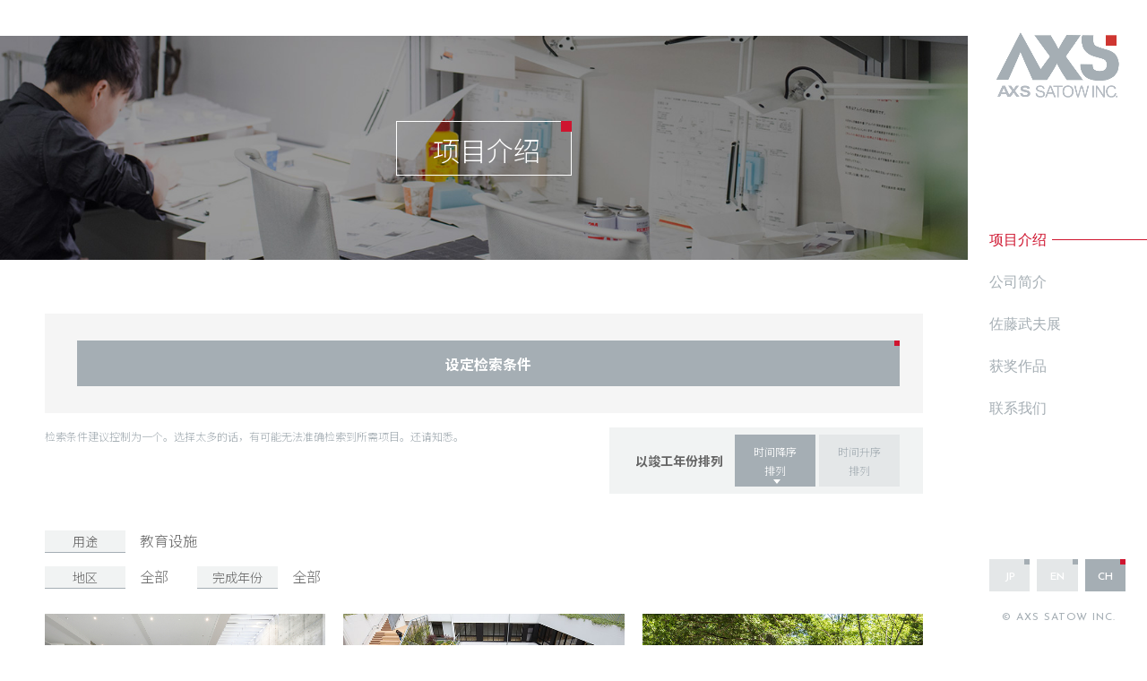

--- FILE ---
content_type: text/html; charset=UTF-8
request_url: https://www.axscom.jp/ch/project_search/?s_useful=education&s_area=all&s_year=all
body_size: 10689
content:
<!doctype html>
<html lang="zh-Hans" class="loading">
  <head>	  
	<!-- GoogleAnalytics -->  
 <!-- Global site tag (gtag.js) - Google Analytics -->
 <script async src="https://www.googletagmanager.com/gtag/js?id=UA-2294706-1"></script>
 <script>
  window.dataLayer = window.dataLayer || [];
  function gtag(){dataLayer.push(arguments);}
  gtag('js', new Date());

  gtag('config', 'UA-2294706-1');
 </script>	  <!-- GoogleAnalytics -->
	  
    <meta charset="utf-8">
    	  
<title>项目介绍 | 株式会社 佐藤综合计画</title>
<meta name="viewport" content="width=device-width,minimum-scale=1,initial-scale=0">
<meta name="keywords" content="佐藤総合計画,AXS,建築,作品集,デザイン">
<meta name="description" content="佐藤総合計画(AXS)が今までに手がけた建築作品集はこちら。東京ビッグサイトをはじめとする、著名な建築物をプロジェクト別に紹介しています。私達は、社会の状況や要求を正確に把握し、公共性のある建築デザインをご提案しています。">
<meta property="og:title" content="项目介绍｜佐藤総合計画｜建築・環境をデザインする設計事務所 | 佐藤総合計画"/>
<meta property="og:type" content="article"/>
<meta property="og:url" content="https://www.axscom.jp/ch/project_search/"/>

<meta property="og:description" content="佐藤総合計画(AXS)が今までに手がけた建築作品集はこちら。東京ビッグサイトをはじめとする、著名な建築物をプロジェクト別に紹介しています。私達は、社会の状況や要求を正確に把握し、公共性のある建築デザインをご提案しています。"/>
<meta property="og:site_name" content="株式会社 佐藤综合计画"/>
<meta name="twitter:card" content="summary_large_image">
<!--<meta name="twitter:site" content="@XXXXXX">-->
<meta name="twitter:title" content="项目介绍｜佐藤総合計画｜建築・環境をデザインする設計事務所 | 佐藤総合計画">
<meta name="twitter:description" content="佐藤総合計画(AXS)が今までに手がけた建築作品集はこちら。東京ビッグサイトをはじめとする、著名な建築物をプロジェクト別に紹介しています。私達は、社会の状況や要求を正確に把握し、公共性のある建築デザインをご提案しています。">
<link rel="shortcut icon" href="/favicon.ico">
<link href="/css2022/common.css" rel="stylesheet">
<link href="/css2022/add.css" rel="stylesheet">
<link href="/css2022/lang.css" rel="stylesheet">
<link href="/css2022/slick.css" rel="stylesheet">
<link href="/css2022/template.css" rel="stylesheet">
<link href="/css2022/jquery.fancybox.css" rel="stylesheet">
<link href="https://use.fontawesome.com/releases/v5.6.1/css/all.css" rel="stylesheet">
<link href="/css2022/lower_multilingual.css" rel="stylesheet">
<link href="/css2022/frame_multilingual.css" rel="stylesheet">
<link href="https://fonts.googleapis.com/css?family=Josefin+Sans:300,400,600&display=swap" rel="stylesheet">
<link href="https://fonts.googleapis.com/css2?family=Noto+Sans+SC:wght@300;700&display=swap" rel="stylesheet">
<link href="/css2020/font-awesome.min.css" rel="stylesheet">
<link href="/css2022/topic_project.css" rel="stylesheet">
<meta property="og:image" content="https://www.axscom.jp/wp-content/uploads/2020/04/satou_ogp.jpg"/>
<link href="https://fonts.googleapis.com/css?family=Roboto:100,100i,300,300i,400,400i,500,500i,700,700i,900,900i&display=swap" rel="stylesheet">
<meta name='robots' content='max-image-preview:large' />
	<style>img:is([sizes="auto" i], [sizes^="auto," i]) { contain-intrinsic-size: 3000px 1500px }</style>
	<link rel='dns-prefetch' href='//yubinbango.github.io' />
<link rel='dns-prefetch' href='//ajax.googleapis.com' />
<link rel='stylesheet' id='wp-block-library-css' href='https://www.axscom.jp/wp-includes/css/dist/block-library/style.min.css?ver=6.8.3' media='all' />
<style id='classic-theme-styles-inline-css'>
/*! This file is auto-generated */
.wp-block-button__link{color:#fff;background-color:#32373c;border-radius:9999px;box-shadow:none;text-decoration:none;padding:calc(.667em + 2px) calc(1.333em + 2px);font-size:1.125em}.wp-block-file__button{background:#32373c;color:#fff;text-decoration:none}
</style>
<style id='global-styles-inline-css'>
:root{--wp--preset--aspect-ratio--square: 1;--wp--preset--aspect-ratio--4-3: 4/3;--wp--preset--aspect-ratio--3-4: 3/4;--wp--preset--aspect-ratio--3-2: 3/2;--wp--preset--aspect-ratio--2-3: 2/3;--wp--preset--aspect-ratio--16-9: 16/9;--wp--preset--aspect-ratio--9-16: 9/16;--wp--preset--color--black: #000000;--wp--preset--color--cyan-bluish-gray: #abb8c3;--wp--preset--color--white: #ffffff;--wp--preset--color--pale-pink: #f78da7;--wp--preset--color--vivid-red: #cf2e2e;--wp--preset--color--luminous-vivid-orange: #ff6900;--wp--preset--color--luminous-vivid-amber: #fcb900;--wp--preset--color--light-green-cyan: #7bdcb5;--wp--preset--color--vivid-green-cyan: #00d084;--wp--preset--color--pale-cyan-blue: #8ed1fc;--wp--preset--color--vivid-cyan-blue: #0693e3;--wp--preset--color--vivid-purple: #9b51e0;--wp--preset--gradient--vivid-cyan-blue-to-vivid-purple: linear-gradient(135deg,rgba(6,147,227,1) 0%,rgb(155,81,224) 100%);--wp--preset--gradient--light-green-cyan-to-vivid-green-cyan: linear-gradient(135deg,rgb(122,220,180) 0%,rgb(0,208,130) 100%);--wp--preset--gradient--luminous-vivid-amber-to-luminous-vivid-orange: linear-gradient(135deg,rgba(252,185,0,1) 0%,rgba(255,105,0,1) 100%);--wp--preset--gradient--luminous-vivid-orange-to-vivid-red: linear-gradient(135deg,rgba(255,105,0,1) 0%,rgb(207,46,46) 100%);--wp--preset--gradient--very-light-gray-to-cyan-bluish-gray: linear-gradient(135deg,rgb(238,238,238) 0%,rgb(169,184,195) 100%);--wp--preset--gradient--cool-to-warm-spectrum: linear-gradient(135deg,rgb(74,234,220) 0%,rgb(151,120,209) 20%,rgb(207,42,186) 40%,rgb(238,44,130) 60%,rgb(251,105,98) 80%,rgb(254,248,76) 100%);--wp--preset--gradient--blush-light-purple: linear-gradient(135deg,rgb(255,206,236) 0%,rgb(152,150,240) 100%);--wp--preset--gradient--blush-bordeaux: linear-gradient(135deg,rgb(254,205,165) 0%,rgb(254,45,45) 50%,rgb(107,0,62) 100%);--wp--preset--gradient--luminous-dusk: linear-gradient(135deg,rgb(255,203,112) 0%,rgb(199,81,192) 50%,rgb(65,88,208) 100%);--wp--preset--gradient--pale-ocean: linear-gradient(135deg,rgb(255,245,203) 0%,rgb(182,227,212) 50%,rgb(51,167,181) 100%);--wp--preset--gradient--electric-grass: linear-gradient(135deg,rgb(202,248,128) 0%,rgb(113,206,126) 100%);--wp--preset--gradient--midnight: linear-gradient(135deg,rgb(2,3,129) 0%,rgb(40,116,252) 100%);--wp--preset--font-size--small: 13px;--wp--preset--font-size--medium: 20px;--wp--preset--font-size--large: 36px;--wp--preset--font-size--x-large: 42px;--wp--preset--spacing--20: 0.44rem;--wp--preset--spacing--30: 0.67rem;--wp--preset--spacing--40: 1rem;--wp--preset--spacing--50: 1.5rem;--wp--preset--spacing--60: 2.25rem;--wp--preset--spacing--70: 3.38rem;--wp--preset--spacing--80: 5.06rem;--wp--preset--shadow--natural: 6px 6px 9px rgba(0, 0, 0, 0.2);--wp--preset--shadow--deep: 12px 12px 50px rgba(0, 0, 0, 0.4);--wp--preset--shadow--sharp: 6px 6px 0px rgba(0, 0, 0, 0.2);--wp--preset--shadow--outlined: 6px 6px 0px -3px rgba(255, 255, 255, 1), 6px 6px rgba(0, 0, 0, 1);--wp--preset--shadow--crisp: 6px 6px 0px rgba(0, 0, 0, 1);}:where(.is-layout-flex){gap: 0.5em;}:where(.is-layout-grid){gap: 0.5em;}body .is-layout-flex{display: flex;}.is-layout-flex{flex-wrap: wrap;align-items: center;}.is-layout-flex > :is(*, div){margin: 0;}body .is-layout-grid{display: grid;}.is-layout-grid > :is(*, div){margin: 0;}:where(.wp-block-columns.is-layout-flex){gap: 2em;}:where(.wp-block-columns.is-layout-grid){gap: 2em;}:where(.wp-block-post-template.is-layout-flex){gap: 1.25em;}:where(.wp-block-post-template.is-layout-grid){gap: 1.25em;}.has-black-color{color: var(--wp--preset--color--black) !important;}.has-cyan-bluish-gray-color{color: var(--wp--preset--color--cyan-bluish-gray) !important;}.has-white-color{color: var(--wp--preset--color--white) !important;}.has-pale-pink-color{color: var(--wp--preset--color--pale-pink) !important;}.has-vivid-red-color{color: var(--wp--preset--color--vivid-red) !important;}.has-luminous-vivid-orange-color{color: var(--wp--preset--color--luminous-vivid-orange) !important;}.has-luminous-vivid-amber-color{color: var(--wp--preset--color--luminous-vivid-amber) !important;}.has-light-green-cyan-color{color: var(--wp--preset--color--light-green-cyan) !important;}.has-vivid-green-cyan-color{color: var(--wp--preset--color--vivid-green-cyan) !important;}.has-pale-cyan-blue-color{color: var(--wp--preset--color--pale-cyan-blue) !important;}.has-vivid-cyan-blue-color{color: var(--wp--preset--color--vivid-cyan-blue) !important;}.has-vivid-purple-color{color: var(--wp--preset--color--vivid-purple) !important;}.has-black-background-color{background-color: var(--wp--preset--color--black) !important;}.has-cyan-bluish-gray-background-color{background-color: var(--wp--preset--color--cyan-bluish-gray) !important;}.has-white-background-color{background-color: var(--wp--preset--color--white) !important;}.has-pale-pink-background-color{background-color: var(--wp--preset--color--pale-pink) !important;}.has-vivid-red-background-color{background-color: var(--wp--preset--color--vivid-red) !important;}.has-luminous-vivid-orange-background-color{background-color: var(--wp--preset--color--luminous-vivid-orange) !important;}.has-luminous-vivid-amber-background-color{background-color: var(--wp--preset--color--luminous-vivid-amber) !important;}.has-light-green-cyan-background-color{background-color: var(--wp--preset--color--light-green-cyan) !important;}.has-vivid-green-cyan-background-color{background-color: var(--wp--preset--color--vivid-green-cyan) !important;}.has-pale-cyan-blue-background-color{background-color: var(--wp--preset--color--pale-cyan-blue) !important;}.has-vivid-cyan-blue-background-color{background-color: var(--wp--preset--color--vivid-cyan-blue) !important;}.has-vivid-purple-background-color{background-color: var(--wp--preset--color--vivid-purple) !important;}.has-black-border-color{border-color: var(--wp--preset--color--black) !important;}.has-cyan-bluish-gray-border-color{border-color: var(--wp--preset--color--cyan-bluish-gray) !important;}.has-white-border-color{border-color: var(--wp--preset--color--white) !important;}.has-pale-pink-border-color{border-color: var(--wp--preset--color--pale-pink) !important;}.has-vivid-red-border-color{border-color: var(--wp--preset--color--vivid-red) !important;}.has-luminous-vivid-orange-border-color{border-color: var(--wp--preset--color--luminous-vivid-orange) !important;}.has-luminous-vivid-amber-border-color{border-color: var(--wp--preset--color--luminous-vivid-amber) !important;}.has-light-green-cyan-border-color{border-color: var(--wp--preset--color--light-green-cyan) !important;}.has-vivid-green-cyan-border-color{border-color: var(--wp--preset--color--vivid-green-cyan) !important;}.has-pale-cyan-blue-border-color{border-color: var(--wp--preset--color--pale-cyan-blue) !important;}.has-vivid-cyan-blue-border-color{border-color: var(--wp--preset--color--vivid-cyan-blue) !important;}.has-vivid-purple-border-color{border-color: var(--wp--preset--color--vivid-purple) !important;}.has-vivid-cyan-blue-to-vivid-purple-gradient-background{background: var(--wp--preset--gradient--vivid-cyan-blue-to-vivid-purple) !important;}.has-light-green-cyan-to-vivid-green-cyan-gradient-background{background: var(--wp--preset--gradient--light-green-cyan-to-vivid-green-cyan) !important;}.has-luminous-vivid-amber-to-luminous-vivid-orange-gradient-background{background: var(--wp--preset--gradient--luminous-vivid-amber-to-luminous-vivid-orange) !important;}.has-luminous-vivid-orange-to-vivid-red-gradient-background{background: var(--wp--preset--gradient--luminous-vivid-orange-to-vivid-red) !important;}.has-very-light-gray-to-cyan-bluish-gray-gradient-background{background: var(--wp--preset--gradient--very-light-gray-to-cyan-bluish-gray) !important;}.has-cool-to-warm-spectrum-gradient-background{background: var(--wp--preset--gradient--cool-to-warm-spectrum) !important;}.has-blush-light-purple-gradient-background{background: var(--wp--preset--gradient--blush-light-purple) !important;}.has-blush-bordeaux-gradient-background{background: var(--wp--preset--gradient--blush-bordeaux) !important;}.has-luminous-dusk-gradient-background{background: var(--wp--preset--gradient--luminous-dusk) !important;}.has-pale-ocean-gradient-background{background: var(--wp--preset--gradient--pale-ocean) !important;}.has-electric-grass-gradient-background{background: var(--wp--preset--gradient--electric-grass) !important;}.has-midnight-gradient-background{background: var(--wp--preset--gradient--midnight) !important;}.has-small-font-size{font-size: var(--wp--preset--font-size--small) !important;}.has-medium-font-size{font-size: var(--wp--preset--font-size--medium) !important;}.has-large-font-size{font-size: var(--wp--preset--font-size--large) !important;}.has-x-large-font-size{font-size: var(--wp--preset--font-size--x-large) !important;}
:where(.wp-block-post-template.is-layout-flex){gap: 1.25em;}:where(.wp-block-post-template.is-layout-grid){gap: 1.25em;}
:where(.wp-block-columns.is-layout-flex){gap: 2em;}:where(.wp-block-columns.is-layout-grid){gap: 2em;}
:root :where(.wp-block-pullquote){font-size: 1.5em;line-height: 1.6;}
</style>
<script src="https://ajax.googleapis.com/ajax/libs/jquery/3.7.0/jquery.min.js?ver=3.7.0" id="jquery-js"></script>
<link rel="canonical" href="https://www.axscom.jp/ch/project_search/" />
<style>
.qtranxs_flag_ja {background-image: url(https://www.axscom.jp/wp-content/plugins/qtranslate-xt/flags/jp.png); background-repeat: no-repeat;}
.qtranxs_flag_en {background-image: url(https://www.axscom.jp/wp-content/plugins/qtranslate-xt/flags/gb.png); background-repeat: no-repeat;}
.qtranxs_flag_ch {background-image: url(https://www.axscom.jp/wp-content/plugins/qtranslate-xt/flags/cn.png); background-repeat: no-repeat;}
</style>
<link hreflang="ja" href="https://www.axscom.jp/ja/project_search/?s_useful=education&s_area=all&s_year=all" rel="alternate" />
<link hreflang="en" href="https://www.axscom.jp/en/project_search/?s_useful=education&s_area=all&s_year=all" rel="alternate" />
<link hreflang="ch" href="https://www.axscom.jp/ch/project_search/?s_useful=education&s_area=all&s_year=all" rel="alternate" />
<link hreflang="x-default" href="https://www.axscom.jp/project_search/?s_useful=education&s_area=all&s_year=all" rel="alternate" />
<meta name="generator" content="qTranslate-XT 3.15.3" />
</head>


<body id="project" class="project_serch ch">

<div id="wrapper">

<!--ja-->
<!--en-->

	<header id="header">
		<div id="header_inner">
			
			<div id="header_logo">
				<p><a href="/ch/"><img src="/media2020/common/logo_axs_english.png" alt="佐藤综合计画" width="400" height="216" class="pc" /><img src="/media2020/common/logo_axs_mark.png" width="400" height="160" alt="佐藤综合计画" class="tb" /></a></p>
			</div><!--header_logo-->
			
			<div id="nvglobal">
				<ul>
					<li><a href="/project/"><span>项目介绍</span></a></li>
					<li><a href="/company/"><span>公司简介</span></a></li>
					<li><a href="/feature/satowtakeo/"><span>佐藤武夫展</span></a></li>
					<li><a href="/feature/prize/"><span>获奖作品</span></a></li>
					<li><a href="/contact/"><span>联系我们</span></a></li>
				</ul>
			</div><!--nvglobal-->
			
			<div id="header_other">
				<div id="header_language">
					<ul>
						<li><a href="/ja/"><span>JP</span></a></li>
						<li><a href="/en/"><span>EN</span></a></li>
						<li><div class="active no_link"><span>CH</span></div></li>
					</ul>
				</div><!--header_language-->
			</div><!--header_other-->
		
		</div><!--header_inner-->
	</header>
<!--ch-->
    <div id="main_area">
        <div id="main_area_inner">

            <div id="mv_area">
                <div id="mv_area_inner" class="mv_3rd">
                    <div id="mv_title">
                        <h1><span>项目介绍</span></h1>
                    </div><!--mv_title-->
                    <div id="mv_area_image" class="project">
                        <img src="/media2020/project/project_mv.jpg" alt="" width="1400" height="500" class="pc">
                    </div>

                </div>
            </div>

			<!--ja-->
			
			<!--en-->
			
						<div id="project_area">
                <div id="project_area_inner">

                    <div class="project_list">
                        <div class="project_list_inner">
                            <div class="project_list_title">
                                <h2 class="go"><span>项目搜索</span></h2>
                            </div>

                            <div class="project_search go">

                                <div class="project_search_select">

                                    <div class="project_accordion">
                                        <p><span class="open">设定</span><span class="close">关闭</span>检索条件</p>
                                        <div class="form_area">

                                            <form>
                                                <div class="project_search_dl">
                                                    <dl>
                                                        <dt>用途</dt>
                                                        <dd>
                                                            <ul>
                                                                <li><label><input type="checkbox" name="useful" class="checkbox-input" value="museum"><span class="checkbox-parts">博物馆・美术馆</span></label></li><li><label><input type="checkbox" name="useful" class="checkbox-input" value="hall"><span class="checkbox-parts">剧场・展览设施</span></label></li><li><label><input type="checkbox" name="useful" class="checkbox-input" value="sport"><span class="checkbox-parts">体育设施</span></label></li><li><label><input type="checkbox" name="useful" class="checkbox-input" value="culture"><span class="checkbox-parts">文化设施（图书馆、综合设施）</span></label></li><li><label><input type="checkbox" name="useful" class="checkbox-input" value="historical"><span class="checkbox-parts">历史保存・翻修</span></label></li><li><label><input type="checkbox" name="useful" class="checkbox-input" value="education" checked ><span class="checkbox-parts">教育设施</span></label></li><li><label><input type="checkbox" name="useful" class="checkbox-input" value="medical"><span class="checkbox-parts">医疗・福利设施</span></label></li><li><label><input type="checkbox" name="useful" class="checkbox-input" value="research"><span class="checkbox-parts">研究设施</span></label></li><li><label><input type="checkbox" name="useful" class="checkbox-input" value="government"><span class="checkbox-parts">官厅</span></label></li><li><label><input type="checkbox" name="useful" class="checkbox-input" value="office"><span class="checkbox-parts">事务所</span></label></li><li><label><input type="checkbox" name="useful" class="checkbox-input" value="development"><span class="checkbox-parts">都市再开发</span></label></li><li><label><input type="checkbox" name="useful" class="checkbox-input" value="logistics"><span class="checkbox-parts">物流</span></label></li><li><label><input type="checkbox" name="useful" class="checkbox-input" value="housing"><span class="checkbox-parts">住宅</span></label></li><li><label><input type="checkbox" name="useful" class="checkbox-input" value="lodging"><span class="checkbox-parts">住宿设施</span></label></li><li><label><input type="checkbox" name="useful" class="checkbox-input" value="overseas"><span class="checkbox-parts">海外项目</span></label></li>                                                            </ul>
                                                        </dd>
                                                    </dl>
                                                    <dl>
                                                        <dt>地区</dt>
                                                        <dd>
                                                            <select id="area" name="area">
                                                                <option value="all" disabled selected>全部</option>
                                                                  <option value="a_hokkaido-tohoku">北海道·东北地区</option><option value="a_aomori">青森县</option><option value="a_iwate">岩手县</option><option value="a_miyagi">宫城县</option><option value="a_akita">秋田县</option><option value="a_yamagata">山形县</option><option value="a_fukushima">福岛县</option><option value="a_kanto">关东地区</option><option value="a_ibaraki">茨城县</option><option value="a_tochigi">枥木县</option><option value="a_gunma">群马县</option><option value="a_saitama">崎玉县</option><option value="a_chiba">千叶县</option><option value="a_tokyo">东京都</option><option value="a_kanagawa">神奈川县</option><option value="a_hokuriku-koshinetsu">北陆·甲信越地区</option><option value="a_niigata">新潟县</option><option value="a_toyama">富山县</option><option value="a_ishikawa">石川县</option><option value="a_yamanashi">山梨县</option><option value="a_tokai">东海地区</option><option value="a_shizuoka">静冈县</option><option value="a_aichi">爱知县</option><option value="a_mie">三重县</option><option value="a_kinki">近畿地区</option><option value="a_shiga">滋贺县</option><option value="a_kyoto">京都府</option><option value="a_osaka">大阪府</option><option value="a_hyogo">兵库县</option><option value="a_chugoku">中国地区</option><option value="a_tottori">鸟取县</option><option value="a_okayama">冈山县</option><option value="a_hiroshima">广岛县</option><option value="a_yamaguchi">山口县</option><option value="a_shikoku">四国地区</option><option value="a_kagawa">香川县</option><option value="a_ehime">爱媛县</option><option value="a_kochi">高知县</option><option value="a_kyushu-okinawa">九州·冲绳地区</option><option value="a_fukuoka">福冈县</option><option value="a_saga">佐贺县</option><option value="a_nagasaki">长崎县</option><option value="a_kumamoto">熊本县</option><option value="a_oita">大分县</option><option value="a_miyazaki">宫崎县</option><option value="a_kagoshima">鹿儿岛县</option><option value="a_overseas">國外</option>                                                            </select>
                                                        </dd>
                                                    </dl>
                                                    <dl>
                                                        <dt>完成年份</dt>
                                                        <dd>
                                                            <select name="year" id="year">
                                                                <option value="all" disabled selected>全部</option>
                                                                  <option value="y_2025s">2025年竣工予定</option><option value="2023%e5%b9%b4">2023年</option><option value="y_2022s">2022年竣工予定</option><option value="y_2021s">2021年竣工予定</option><option value="y_2021y">2021年</option><option value="y_2020y">2020年</option><option value="y_2020g">2020年代</option><option value="y_2019">2019年</option><option value="y_2018">2018年</option><option value="y_2017">2017年</option><option value="y_2016">2016年</option><option value="y_2015">2015年</option><option value="y_2014">2014年</option><option value="y_2013">2013年</option><option value="y_2012">2012年</option><option value="y_2011">2011年</option><option value="y_2010y">2010年</option><option value="y_2010g">2010年代</option><option value="y_2009">2009年</option><option value="y_2008">2008年</option><option value="y_2007">2007年</option><option value="y_2006">2006年</option><option value="y_2005">2005年</option><option value="y_2004">2004年</option><option value="y_2003">2003年</option><option value="y_2002">2002年</option><option value="y_2001">2001年</option><option value="y_2000y">2000年</option><option value="y_2000g">2000年代</option><option value="y_1999">1999年</option><option value="y_1998">1998年</option><option value="y_1995">1995年</option><option value="y_1990g">1990年代</option>                                                            </select>
                                                        </dd>
                                                    </dl>
                                                    <div class="project_search_btn">检索</div>
                                                </div><!--project_search_dl-->
                                            </form>

                                        </div><!--form_area-->
                                    </div><!--project_accordion-->
                                </div><!--project_search_select-->

                                <div class="project_sort">
                                    <div class="project_sort_inner">
                                        <div class="sort_word">
                                            <p>检索条件建议控制为一个。选择太多的话，有可能无法准确检索到所需项目。还请知悉。</p>
                                        </div>
                                        <div class="sort_parts">
                                            <div class="sort_parts_inner">
                                                <dl>
                                                    <dt>以竣工年份排列</dt>
                                                    <dd class="orderasc">时间降序排列</dd>
                                                    <dd class="orderdesc">时间升序排列</dd>
                                                </dl>
                                            </div>
                                        </div><!--sort_parts-->
                                    </div>
                                </div><!--project_sort-->

                            </div><!--project_search-->

                            <div class="project_result">
                                <div class="project_result_inner">
                                    <ul class="result_list">
                                        <li>
                                            <div class="result_title"><span>用途</span></div>
                                            <div class="result_detail">
                                                <span class="s_useful useful_all">全部</span>
                                                <span class="s_useful museum">博物馆・美术馆</span>
                                                <span class="s_useful hall">剧场・展览设施</span>
                                                <span class="s_useful sport">体育设施</span>
                                                <span class="s_useful culture">文化设施（图书馆、综合设施）</span>
                                                <span class="s_useful historical">历史保存・翻修</span>
                                                <span class="s_useful education">教育设施</span>
                                                <span class="s_useful medical">医疗・福利设施</span>
                                                <span class="s_useful research">研究设施</span>
                                                <span class="s_useful government">官厅</span>
                                                <span class="s_useful office">事务所</span>
                                                <span class="s_useful development">都市再开发</span>
                                                <span class="s_useful logistics">物流</span>
                                                <span class="s_useful housing">住宅</span>
                                                <span class="s_useful overseas">海外项目</span>
                                            </div><!--result_detail-->
                                        </li>
                                        <li>
                                            <div class="result_title"><span>地区</span></div><!--result_title-->
                                            <div class="result_detail">
                                                <span class="s_area area_all">全部</span>
                                                <span class="s_area a_hokkaido-tohoku">北海道·东北地区</span>
                                                <span class="s_area a_hokkaido">北海道</span>
                                                <span class="s_area a_aomori">青森县</span>
                                                <span class="s_area a_iwate">岩手县</span>
                                                <span class="s_area a_miyagi">宫城县</span>
                                                <span class="s_area a_akita">秋田县</span>
                                                <span class="s_area a_yamagata">山形县</span>
                                                <span class="s_area a_fukushima">福岛县</span>
                                                <span class="s_area a_kanto">关东地区</span>
                                                <span class="s_area a_ibaraki">茨城县</span>
												<span class="s_area a_a_tochigi">枥木县</span>
                                                <span class="s_area a_gunma">群马县</span>
                                                <span class="s_area a_saitama">崎玉县</span>
                                                <span class="s_area a_chiba">千叶县</span>
                                                <span class="s_area a_tokyo">东京都</span>
                                                <span class="s_area a_kanagawa">神奈川县</span>
                                                <span class="s_area a_hokuriku-koshinetsu">北陆·甲信越地区</span>
                                                <span class="s_area a_niigata">新潟县</span>
                                                <span class="s_area a_toyama">富山县</span>
                                                <span class="s_area a_ishikawa">石川县</span>
                                                <span class="s_area a_fukui">福井县</span>
                                                <span class="s_area a_yamanashi">山梨县</span>
                                                <span class="s_area a_nagano">长野县</span>
                                                <span class="s_area a_tokai">东海地区</span>
                                                <span class="s_area a_gifu">阜县</span>
                                                <span class="s_area a_shizuoka">静冈县</span>
                                                <span class="s_area a_aichi">爱知县</span>
                                                <span class="s_area a_mie">三重县</span>
                                                <span class="s_area a_kinki">近畿地区</span>
                                                <span class="s_area a_shiga">滋贺县</span>
                                                <span class="s_area a_kyoto">京都府</span>
                                                <span class="s_area a_osaka">大阪府</span>
                                                <span class="s_area a_hyogo">兵库县</span>
                                                <span class="s_area a_nara">奈良县</span>
                                                <span class="s_area a_wakayama">和歌山县</span>
                                                <span class="s_area a_chugoku">中国地区</span>
                                                <span class="s_area a_tottori">鸟取县</span>
                                                <span class="s_area a_shimane">岛根县</span>
                                                <span class="s_area a_okayama">冈山县</span>
                                                <span class="s_area a_hiroshima">广岛县</span>
                                                <span class="s_area a_yamaguchi">山口县</span>
                                                <span class="s_area a_shikoku">四国地区</span>
                                                <span class="s_area a_tokushima">德岛县</span>
                                                <span class="s_area a_kagawa">香川县</span>
                                                <span class="s_area a_ehime">爱媛县</span>
                                                <span class="s_area a_kochi">高知县</span>
                                                <span class="s_area a_kyushu-okinawa">九州·冲绳地区</span>
                                                <span class="s_area a_fukuoka">福冈县</span>
                                                <span class="s_area a_saga">佐贺县</span>
                                                <span class="s_area a_nagasaki">长崎县</span>
                                                <span class="s_area a_kumamoto">熊本县</span>
                                                <span class="s_area a_oita">大分县</span>
                                                <span class="s_area a_miyazaki">宫崎县</span>
                                                <span class="s_area a_kagoshima">鹿儿岛县</span>
                                                <span class="s_area a_okinawa">冲绳县</span>
                                                <span class="s_area a_overseas">國外</span>
                                            </div><!--result_detail-->
                                        </li>
                                        <li>
                                            <div class="result_title"><span>完成年份</span></div><!--result_title-->
                                            <div class="result_detail">
                                                <span class="s_year year_all">全部</span>
                                                <span class="s_year y_2021s">2021年竣工预定</span>
                                                <span class="s_year y_2020">2020年</span>
                                                <span class="s_year y_2020g">2020年代</span>
                                                <span class="s_year y_2019">2019年</span>
                                                <span class="s_year y_2018">2018年</span>
                                                <span class="s_year y_2017">2017年</span>
                                                <span class="s_year y_2016">2016年</span>
                                                <span class="s_year y_2015">2015年</span>
                                                <span class="s_year y_2014">2014年</span>
                                                <span class="s_year y_2013">2013年</span>
                                                <span class="s_year y_2012">2012年</span>
                                                <span class="s_year y_2011">2011年</span>
                                                <span class="s_year y_2010">2010年</span>
                                                <span class="s_year y_2010g">2010年代</span>
                                                <span class="s_year y_2009">2009年</span>
                                                <span class="s_year y_2008">2008年</span>
                                                <span class="s_year y_2007">2007年</span>
                                                <span class="s_year y_2006">2006年</span>
                                                <span class="s_year y_2005">2005年</span>
                                                <span class="s_year y_2004">2004年</span>
                                                <span class="s_year y_2003">2003年</span>
                                                <span class="s_year y_2002">2002年</span>
                                                <span class="s_year y_2001">2001年</span>
                                                <span class="s_year y_2000">2000年</span>
                                                <span class="s_year y_2000g">2000年代</span>
                                                <span class="s_year y_1999">1999年</span>
                                                <span class="s_year y_1998">1998年</span>
                                                <span class="s_year y_1995">1995年</span>
                                                <span class="s_year y_1990g">1990年代</span>
                                            </div><!--result_detail-->
                                        </li>
                                    </ul>
                                </div>
                            </div><!--project_result-->

                            <div class="project_list_col col03_group">
                                                                <ul>
                                    									                                    <li class="resurl_set no04269">
                                        <a href="https://www.axscom.jp/ch/project/no04269/">
                                            <div class="over">
                                                <span class="name_up"></span>
                                                <span class="name_main">(日本語) 山梨県立青洲高等学校</span>
                                                <span class="name_bottom"></span>
                                            </div>
                                            <img src="https://www.axscom.jp/wp-content/uploads/2025/02/project_photo02.jpg" width="2000" height="1333" alt="">                                        </a>
                                    </li>
                                      									                                    <li class="resurl_set no03957">
                                        <a href="https://www.axscom.jp/ch/project/no03957/">
                                            <div class="over">
                                                <span class="name_up"></span>
                                                <span class="name_main">江东区立第五大岛小学校</span>
                                                <span class="name_bottom"></span>
                                            </div>
                                            <img src="https://www.axscom.jp/wp-content/uploads/2020/03/project_no03957_thumb.jpg" width="640" height="360" alt="">                                        </a>
                                    </li>
                                      									                                    <li class="resurl_set no04223">
                                        <a href="https://www.axscom.jp/ch/project/no04223/">
                                            <div class="over">
                                                <span class="name_up">(日本語) 東北大学大学院都市・建築学専攻セミナールーム</span>
                                                <span class="name_main">东北大学工学部建筑CLT模型实证栋</span>
                                                <span class="name_bottom"></span>
                                            </div>
                                            <img src="https://www.axscom.jp/wp-content/uploads/2020/03/project_no04223_thumb.jpg" width="640" height="360" alt="">                                        </a>
                                    </li>
                                      									                                    <li class="resurl_set no03798">
                                        <a href="https://www.axscom.jp/ch/project/no03798/">
                                            <div class="over">
                                                <span class="name_up"></span>
                                                <span class="name_main">世田谷区立城山小学</span>
                                                <span class="name_bottom"></span>
                                            </div>
                                            <img src="https://www.axscom.jp/wp-content/uploads/2020/03/project_no03798_thumb.jpg" width="640" height="360" alt="">                                        </a>
                                    </li>
                                      									                                    <li class="resurl_set no03954">
                                        <a href="https://www.axscom.jp/ch/project/no03954/">
                                            <div class="over">
                                                <span class="name_up"></span>
                                                <span class="name_main">关西大学Innovation创生中心</span>
                                                <span class="name_bottom"></span>
                                            </div>
                                            <img src="https://www.axscom.jp/wp-content/uploads/2020/03/project_no03954_thumb.jpg" width="640" height="360" alt="">                                        </a>
                                    </li>
                                      									                                    <li class="resurl_set no03965">
                                        <a href="https://www.axscom.jp/ch/project/no03965/">
                                            <div class="over">
                                                <span class="name_up"></span>
                                                <span class="name_main">山元町立山下第二小学</span>
                                                <span class="name_bottom"></span>
                                            </div>
                                            <img src="https://www.axscom.jp/wp-content/uploads/2020/03/project_no03965_thumb.jpg" width="640" height="360" alt="">                                        </a>
                                    </li>
                                      									                                    <li class="resurl_set no03686">
                                        <a href="https://www.axscom.jp/ch/project/no03686/">
                                            <div class="over">
                                                <span class="name_up"></span>
                                                <span class="name_main">高松市立山田中学</span>
                                                <span class="name_bottom"></span>
                                            </div>
                                            <img src="https://www.axscom.jp/wp-content/uploads/2020/03/project_no03686_thumb.jpg" width="640" height="360" alt="">                                        </a>
                                    </li>
                                      									                                    <li class="resurl_set no03829">
                                        <a href="https://www.axscom.jp/ch/project/no03829/">
                                            <div class="over">
                                                <span class="name_up"></span>
                                                <span class="name_main">高千穗大学 1号馆</span>
                                                <span class="name_bottom"></span>
                                            </div>
                                            <img src="https://www.axscom.jp/wp-content/uploads/2020/03/project_no03829_thumb.jpg" width="640" height="360" alt="">                                        </a>
                                    </li>
                                      									                                    <li class="resurl_set no03870">
                                        <a href="https://www.axscom.jp/ch/project/no03870/">
                                            <div class="over">
                                                <span class="name_up"></span>
                                                <span class="name_main">叡明高等学校</span>
                                                <span class="name_bottom"></span>
                                            </div>
                                            <img src="https://www.axscom.jp/wp-content/uploads/2020/03/project_no03870_thumb.jpg" width="640" height="360" alt="">                                        </a>
                                    </li>
                                      									                                    <li class="resurl_set no03690">
                                        <a href="https://www.axscom.jp/ch/project/no03690/">
                                            <div class="over">
                                                <span class="name_up"></span>
                                                <span class="name_main">江户川区立春江小学</span>
                                                <span class="name_bottom"></span>
                                            </div>
                                            <img src="https://www.axscom.jp/wp-content/uploads/2020/03/project_no03690_thumb.jpg" width="640" height="360" alt="">                                        </a>
                                    </li>
                                      									                                    <li class="resurl_set no03392_ohkura">
                                        <a href="https://www.axscom.jp/ch/project/no03392_ohkura/">
                                            <div class="over">
                                                <span class="name_up"></span>
                                                <span class="name_main">东京经济大学 大仓喜八郎 进一层馆</span>
                                                <span class="name_bottom"></span>
                                            </div>
                                            <img src="https://www.axscom.jp/wp-content/uploads/2020/03/project_no03392_ohkura_thumb.jpg" width="640" height="360" alt="">                                        </a>
                                    </li>
                                      									                                    <li class="resurl_set no03693">
                                        <a href="https://www.axscom.jp/ch/project/no03693/">
                                            <div class="over">
                                                <span class="name_up"></span>
                                                <span class="name_main">关西大学 第4学舍第2实验楼</span>
                                                <span class="name_bottom"></span>
                                            </div>
                                            <img src="https://www.axscom.jp/wp-content/uploads/2020/03/project_no03693_thumb.jpg" width="640" height="360" alt="">                                        </a>
                                    </li>
                                      									                                    <li class="resurl_set no03600">
                                        <a href="https://www.axscom.jp/ch/project/no03600/">
                                            <div class="over">
                                                <span class="name_up"></span>
                                                <span class="name_main">京都市立八濑小学</span>
                                                <span class="name_bottom"></span>
                                            </div>
                                            <img src="https://www.axscom.jp/wp-content/uploads/2020/03/project_no03600_thumb.jpg" width="640" height="360" alt="">                                        </a>
                                    </li>
                                      									                                    <li class="resurl_set no03392">
                                        <a href="https://www.axscom.jp/ch/project/no03392/">
                                            <div class="over">
                                                <span class="name_up"></span>
                                                <span class="name_main">东京经济大学国分寺校区</span>
                                                <span class="name_bottom"></span>
                                            </div>
                                            <img src="https://www.axscom.jp/wp-content/uploads/2020/03/project_no03392_thumb.jpg" width="640" height="360" alt="">                                        </a>
                                    </li>
                                      									                                    <li class="resurl_set no03601">
                                        <a href="https://www.axscom.jp/ch/project/no03601/">
                                            <div class="over">
                                                <span class="name_up"></span>
                                                <span class="name_main">江戸川区立第二葛西小学校</span>
                                                <span class="name_bottom"></span>
                                            </div>
                                            <img src="https://www.axscom.jp/wp-content/uploads/2020/03/project_no03601_thumb.jpg" width="640" height="360" alt="">                                        </a>
                                    </li>
                                      									                                    <li class="resurl_set no03396">
                                        <a href="https://www.axscom.jp/ch/project/no03396/">
                                            <div class="over">
                                                <span class="name_up"></span>
                                                <span class="name_main">立正大学付属立正中学校・高等学校 马入校区</span>
                                                <span class="name_bottom"></span>
                                            </div>
                                            <img src="https://www.axscom.jp/wp-content/uploads/2020/03/project_no03396_thumb.jpg" width="640" height="360" alt="">                                        </a>
                                    </li>
                                      									                                    <li class="resurl_set no03360">
                                        <a href="https://www.axscom.jp/ch/project/no03360/">
                                            <div class="over">
                                                <span class="name_up"></span>
                                                <span class="name_main">宇治黄檗学园</span>
                                                <span class="name_bottom">宇治市宇治小学・宇治市立黄檗中学</span>
                                            </div>
                                            <img src="https://www.axscom.jp/wp-content/uploads/2020/03/project_no03360_thumb.jpg" width="640" height="360" alt="">                                        </a>
                                    </li>
                                      									                                    <li class="resurl_set no03389">
                                        <a href="https://www.axscom.jp/ch/project/no03389/">
                                            <div class="over">
                                                <span class="name_up"></span>
                                                <span class="name_main">广岛特別支援学校</span>
                                                <span class="name_bottom"></span>
                                            </div>
                                            <img src="https://www.axscom.jp/wp-content/uploads/2020/03/project_no03389_thumb.jpg" width="640" height="360" alt="">                                        </a>
                                    </li>
                                      									                                    <li class="resurl_set no03576">
                                        <a href="https://www.axscom.jp/ch/project/no03576/">
                                            <div class="over">
                                                <span class="name_up"></span>
                                                <span class="name_main">淑德大学看护营养学部营养学科校舍</span>
                                                <span class="name_bottom"></span>
                                            </div>
                                            <img src="https://www.axscom.jp/wp-content/uploads/2020/03/project_no03576_thumb.jpg" width="640" height="360" alt="">                                        </a>
                                    </li>
                                      									                                    <li class="resurl_set no03560">
                                        <a href="https://www.axscom.jp/ch/project/no03560/">
                                            <div class="over">
                                                <span class="name_up"></span>
                                                <span class="name_main">千叶大学Academic Link</span>
                                                <span class="name_bottom"></span>
                                            </div>
                                            <img src="https://www.axscom.jp/wp-content/uploads/2020/03/project_no03560_thumb.jpg" width="640" height="360" alt="">                                        </a>
                                    </li>
                                      									                                    <li class="resurl_set no03365">
                                        <a href="https://www.axscom.jp/ch/project/no03365/">
                                            <div class="over">
                                                <span class="name_up"></span>
                                                <span class="name_main">大东文化大学附属青桐幼儿园</span>
                                                <span class="name_bottom"></span>
                                            </div>
                                            <img src="https://www.axscom.jp/wp-content/uploads/2020/03/project_no03365_thumb.jpg" width="640" height="360" alt="">                                        </a>
                                    </li>
                                      									                                    <li class="resurl_set no03358">
                                        <a href="https://www.axscom.jp/ch/project/no03358/">
                                            <div class="over">
                                                <span class="name_up"></span>
                                                <span class="name_main">东京工业大学附属图书馆</span>
                                                <span class="name_bottom"></span>
                                            </div>
                                            <img src="https://www.axscom.jp/wp-content/uploads/2020/03/project_no03358_thumb.jpg" width="640" height="360" alt="">                                        </a>
                                    </li>
                                      									                                    <li class="resurl_set no03048">
                                        <a href="https://www.axscom.jp/ch/project/no03048/">
                                            <div class="over">
                                                <span class="name_up"></span>
                                                <span class="name_main">杉并区天沼小学</span>
                                                <span class="name_bottom"></span>
                                            </div>
                                            <img src="https://www.axscom.jp/wp-content/uploads/2020/03/project_no03048_thumb.jpg" width="640" height="360" alt="">                                        </a>
                                    </li>
                                      									                                    <li class="resurl_set no02936">
                                        <a href="https://www.axscom.jp/ch/project/no02936/">
                                            <div class="over">
                                                <span class="name_up"></span>
                                                <span class="name_main">高松市立高松第一小学校·高松市立高松第一中学校</span>
                                                <span class="name_bottom">(日本語) 高松市立高松第一小学校・高松市立高松第一中学校</span>
                                            </div>
                                            <img src="https://www.axscom.jp/wp-content/uploads/2020/03/project_no02936_thumb.jpg" width="640" height="360" alt="">                                        </a>
                                    </li>
                                      									                                    <li class="resurl_set no03271">
                                        <a href="https://www.axscom.jp/ch/project/no03271/">
                                            <div class="over">
                                                <span class="name_up"></span>
                                                <span class="name_main">津田大学 No.7</span>
                                                <span class="name_bottom"></span>
                                            </div>
                                            <img src="https://www.axscom.jp/wp-content/uploads/2020/03/project_no03271_thumb.jpg" width="640" height="360" alt="">                                        </a>
                                    </li>
                                      									                                    <li class="resurl_set no03186">
                                        <a href="https://www.axscom.jp/ch/project/no03186/">
                                            <div class="over">
                                                <span class="name_up"></span>
                                                <span class="name_main">淑德大学千叶校园15号馆</span>
                                                <span class="name_bottom"></span>
                                            </div>
                                            <img src="https://www.axscom.jp/wp-content/uploads/2020/03/project_no03186_thumb.jpg" width="640" height="360" alt="">                                        </a>
                                    </li>
                                      									                                    <li class="resurl_set no02954">
                                        <a href="https://www.axscom.jp/ch/project/no02954/">
                                            <div class="over">
                                                <span class="name_up"></span>
                                                <span class="name_main">鹤冈市立鹤冈第二中学</span>
                                                <span class="name_bottom"></span>
                                            </div>
                                            <img src="https://www.axscom.jp/wp-content/uploads/2020/03/project_no02954_thumb.jpg" width="640" height="360" alt="">                                        </a>
                                    </li>
                                      									                                    <li class="resurl_set no02812">
                                        <a href="https://www.axscom.jp/ch/project/no02812/">
                                            <div class="over">
                                                <span class="name_up"></span>
                                                <span class="name_main">东北工业大学八木山校区1号馆</span>
                                                <span class="name_bottom"></span>
                                            </div>
                                            <img src="https://www.axscom.jp/wp-content/uploads/2020/03/project_no02812_thumb.jpg" width="640" height="360" alt="">                                        </a>
                                    </li>
                                      									                                    <li class="resurl_set no02774">
                                        <a href="https://www.axscom.jp/ch/project/no02774/">
                                            <div class="over">
                                                <span class="name_up"></span>
                                                <span class="name_main">佐世保市立清水小学</span>
                                                <span class="name_bottom"></span>
                                            </div>
                                            <img src="https://www.axscom.jp/wp-content/uploads/2020/03/project_no02774_thumb.jpg" width="640" height="360" alt="">                                        </a>
                                    </li>
                                      									                                    <li class="resurl_set no02375">
                                        <a href="https://www.axscom.jp/ch/project/no02375/">
                                            <div class="over">
                                                <span class="name_up"></span>
                                                <span class="name_main">丰后大野市立朝地小学・中学</span>
                                                <span class="name_bottom"></span>
                                            </div>
                                            <img src="https://www.axscom.jp/wp-content/uploads/2020/03/project_no02375_thumb.jpg" width="640" height="360" alt="">                                        </a>
                                    </li>
                                                                                                          </ul>
                                                        </div>

                      </div><!--project_list_inner-->
                    </div><!--project_list-->


                </div><!--project_area_inner-->
            </div><!--project_area-->
			<!--ch-->


<!--ja-->

<!--en-->

<footer id="footer">
	<div id="footer_inner">
		<div id="nvfooter_group">
			<div class="nvfooter_block">
				<ul>
					<li><a href="/ch/company/"><span>公司简介</span></a></li>
					<li><a href="/ch/company/"><span>代表挨拶</span></a></li>
					<li><a href="/ch/company/philosophy/"><span>基本理念</span></a></li>
					<li><a href="/ch/company/compliance/"><span>遵守法规</span></a></li>
					<li><a href="/ch/company/outline/"><span>公司概要</span></a></li>
					<li><a href="/ch/company/branch/"><span>事业所一览</span></a></li>
					<li><a href="/ch/company/history/"><span>沿革变迁</span></a></li>
				</ul>
			</div><!--nvfooter_block-->
			<div class="nvfooter_block nvfooter_project">
				<ul>
					<li><a href="/ch/project/"><span>项目介绍</span></a></li>
					<li><a href="/ch/project_search/?s_useful=museum&s_area=all&s_year=all"><span>博物馆・美术馆</span></a></li>
					<li><a href="/ch/project_search/?s_useful=hall&s_area=all&s_year=all"><span>剧场・展览设施</span></a></li>
					<li><a href="/ch/project_search/?s_useful=sport&s_area=all&s_year=all"><span>体育设施</span></a></li>
					<li><a href="/ch/project_search/?s_useful=culture&s_area=all&s_year=all"><span>文化设施<!--（图书馆、综合设施）--></span></a></li>
					<li><a href="/ch/project_search/?s_useful=historical&s_area=all&s_year=all"><span>历史保存・翻修</span></a></li>
					<li><a href="/ch/project_search/?s_useful=education&s_area=all&s_year=all"><span>教育设施</span></a></li>
					<li><a href="/ch/project_search/?s_useful=medical&s_area=all&s_year=all"><span>医疗・福利设施</span></a></li>
					<li><a href="/ch/project_search/?s_useful=research&s_area=all&s_year=all"><span>研究设施</span></a></li>
					<li><a href="/ch/project_search/?s_useful=government&s_area=all&s_year=all"><span>官厅</span></a></li>
					<li><a href="/ch/project_search/?s_useful=office&s_area=all&s_year=all/"><span>事务所</span></a></li>
					<li><a href="/ch/project_search/?s_useful=development&s_area=all&s_year=all"><span>都市再开发</span></a></li>
					<li><a href="/ch/project_search/?s_useful=logistics&s_area=all&s_year=all"><span>后勤</span></a></li>
					<li><a href="/ch/project_search/?s_useful=housing&s_area=all&s_year=all"><span>住房</span></a></li>
					<li><a href="/ch/project_search/?s_useful=overseas&s_area=all&s_year=all"><span>海外项目</span></a></li>	
				</ul>
			</div><!--nvfooter_block-->
			<div class="nvfooter_block">
				<ul>
					<li><a href="/ch/feature/satowtakeo/"><span>佐藤武夫展</span></a></li>
					<li><a href="/ch/feature/prize/"><span>获奖作品</span></a></li>
					<li><a href="/ch/contact/"><span>联系我们</span></a></li>
					<li><a href="/ch/privacy/"><span>隐私保护政策</span></a></li>
				</ul>
			</div><!--nvfooter_block-->

		</div><!--nvfooter_group-->
	</div><!--footer_inner-->
	</footer>

<!--ch-->
        </div><!--main_area_inner-->

    </div><!--main_area-->




    <div id="copyright">
        <span>&copy; AXS SATOW INC.</span>
    </div>


<!--ja-->

<!--en-->

<div id="sp_menu_btn">
	<div class="sp_menu_border">
		<span class="border01"></span>
		<span class="border03"></span>
	</div><!-- sp_btn_cont -->
</div>

<div id="sp_slide_menu"><!--スマフォメニューはここから-->
	
	<div id="sp_slide_menu_inner">
		<div id="sp_slide_logo">
	 	   <a href="/ch/"><img src="/media2020/common/logo_axs_oblong.png" width="1030" height="160" alt=""/></a>
		</div>
		
		<div id="sp_slide_group">
			<div id="sp_slide_group_inner">
				
				<div class="sp_slide_accordion">
					<div class="sp_slide_accordion_more">
						<div class="sp_slide_accordion_nomore" id="sp_navi_project_active">
							<a href="/ch/project/"><span>项目介绍</span></a>
						</div><!--sp_slide_accordion_more-->
					</div>
					<div class="sp_slide_accordion_more" id="sp_navi_project">
						<span>项目介绍</span>
					</div><!--sp_slide_accordion_more-->
					<div class="sp_slide_accordion_inner" style="display: none;">
						<ul>
							<li><a href="/ch/project/#pickup"><span>拾起</span></a></li>
							<li><a href="/ch/project/#newest"><span>最新完成</span></a></li>
							<li><a href="/ch/project_search/?s_useful=museum&s_area=all&s_year=all"><span>博物馆・美术馆</span></a></li>
                            <li><a href="/ch/project_search/?s_useful=hall&s_area=all&s_year=all"><span>剧场・展览设施</span></a></li>
                            <li><a href="/ch/project_search/?s_useful=sport&s_area=all&s_year=all"><span>体育设施</span></a></li>
                            <li><a href="/ch/project_search/?s_useful=culture&s_area=all&s_year=all"><span>文化设施<!--（图书馆、综合设施）--></span></a></li>
                            <li><a href="/ch/project_search/?s_useful=historical&s_area=all&s_year=all"><span>历史保存・翻修</span></a></li>
                            <li><a href="/ch/project_search/?s_useful=education&s_area=all&s_year=all"><span>教育设施</span></a></li>
                            <li><a href="/ch/project_search/?s_useful=medical&s_area=all&s_year=all"><span>医疗・福利设施</span></a></li>
                            <li><a href="/ch/project_search/?s_useful=research&s_area=all&s_year=all"><span>研究设施</span></a></li>
                            <li><a href="/ch/project_search/?s_useful=government&s_area=all&s_year=all"><span>官厅</span></a></li>
                            <li><a href="/ch/project_search/?s_useful=office&s_area=all&s_year=all"><span>事务所</span></a></li>
                            <li><a href="/ch/project_search/?s_useful=development&s_area=all&s_year=all"><span>都市再开发</span></a></li>
                            <li><a href="/ch/project_search/?s_useful=logistics&s_area=all&s_year=all"><span>后勤</span></a></li>
                            <li><a href="/ch/project_search/?s_useful=housing&s_area=all&s_year=all"><span>住房</span></a></li>
                            <li><a href="/ch/project_search/?s_useful=overseas&s_area=all&s_year=all"><span>海外项目</span></a></li>	
						</ul>
					</div>
				</div><!--sp_slide_accordion-->
				
				<div class="sp_slide_accordion">
                    <div class="sp_slide_accordion_nomore" id="sp_navi_company_active">
                        <a href="/ch/company/"><span>公司简介</span></a>
                    </div><!--sp_slide_accordion_more-->
					<div class="sp_slide_accordion_more" id="sp_navi_company">
						<span>公司简介</span>
					</div><!--sp_slide_accordion_more-->
					<div class="sp_slide_accordion_inner" style="display: none;">
						<ul>
                                <li><a href="/ch/company/"><span>代表挨拶</span></a></li>
                                <li><a href="/ch/company/philosophy/"><span>基本理念</span></a></li>
                                <li><a href="/ch/company/compliance/"><span>遵守法规</span></a></li>
                                <li><a href="/ch/company/outline/"><span>公司概要</span></a></li>
                                <li><a href="/ch/company/branch/"><span>事业所一览</span></a></li>
                                <li><a href="/ch/company/history/"><span>沿革变迁</span></a></li>
						</ul>
					</div>
				</div><!--sp_slide_accordion-->
				
				<div class="sp_slide_accordion">
					<div class="sp_slide_accordion_nomore">
						<a href="/ch/feature/satowtakeo/"><span>佐藤武夫展</span></a>
					</div><!--sp_slide_accordion_more-->
				</div><!--sp_slide_accordion-->
					
				<div class="sp_slide_accordion">
					<div class="sp_slide_accordion_nomore">
						<a href="/ch/feature/prize/"><span>获奖作品</span></a>
					</div><!--sp_slide_accordion_more-->
				</div><!--sp_slide_accordion-->
			
				<div class="sp_slide_accordion">
					<div class="sp_slide_accordion_nomore">
						<a href="/ch/contact/"><span>联系我们</span></a>
					</div><!--sp_slide_accordion_more-->
				</div><!--sp_slide_accordion-->
			
				<div class="sp_slide_accordion">
					<div class="sp_slide_accordion_nomore">
						<a href="/ch/privacy/"><span>隐私保护政策</span></a>
					</div><!--sp_slide_accordion_more-->
				</div><!--sp_slide_accordion-->

			</div><!--sp_slide_group_inner-->
		</div><!--nvfooter_group-->

		<div id="sp_slide_language">
			<ul>
                <li><a href="/ja/"><span>JP</span></a></li>
                <li><a href="/en/"><span>EN</span></a></li>
                <li><div class="active no_link"><span>CH</span></div></li>
            </ul>
		</div><!--sp_slide_lang-->
		
  </div><!--sp_slide_menu_inner-->
	
</div><!--sp_slide_menu-->

<!--スマフォメニューはここまで-->
<!--ch-->
</div><!--wrapper-->


<!--<script src="/js/jquery.js"></script>
<script src="/js/jquery.rwdImageMaps.min.js"></script>-->
<script src="/js/migrate.js"></script>
<script src="/js/slick/slick.min.js"></script>
<script src="/js/jquery.fancybox.js"></script>
<script src="/js/jquery.matchHeight.js"></script>
<script src="/js/axs.js"></script>
<!--<script src="//www.google.com/recaptcha/api.js"></script>
<script>
jQuery(function() {
	// reCAPTCHAの挿入
	jQuery( '.mw_wp_form_input button, .mw_wp_form_input input[type="submit"]' ).before( '<div data-callback="syncerRecaptchaCallback" data-sitekey="6LehabMZAAAAAG6_6OIgjI6O0GfeKaXJ4qmw_Djj" class="g-recaptcha"></div>' );
	// [input] Add disabled to input or button
	jQuery( '.mw_wp_form_input button, .mw_wp_form_input input[type="submit"]' ).attr( "disabled", "disabled" );
	// [confirm] Remove disabled
	jQuery( '.mw_wp_form_confirm input, .mw_wp_form_confirm select, .mw_wp_form_confirm textarea, .mw_wp_form_confirm button' ).removeAttr( 'disabled' );
});
// reCAPTCHA Callback
function syncerRecaptchaCallback( code ) {
	if(code != "") {
		jQuery( '.mw_wp_form_input button, .mw_wp_form_input input[type="submit"]' ).removeAttr( 'disabled' );
	}
}
</script>
<style>
.g-recaptcha { margin: 46px 0 0px; }.g-recaptcha > div { margin: 0 auto; }</style>-->

<!--reCAPTCHA読み込み@20250808-->
<script src='https://www.google.com/recaptcha/api.js?render=6Ld31_scAAAAAOkARzmRn6nwQaZRj8zVfafisqY1&#038;ver=3.0' id='google-recaptcha-js'></script>
<script id='recaptcha-script-js-after'>
grecaptcha.ready(function() {
    grecaptcha.execute('6Ld31_scAAAAAOkARzmRn6nwQaZRj8zVfafisqY1', {
            action: 'homepage'
        }).then(function(token) {
            var recaptchaResponse = jQuery('input[name="recaptcha-v3"]');
            recaptchaResponse.val(token);
        });
    });
</script>


	
<script type="speculationrules">
{"prefetch":[{"source":"document","where":{"and":[{"href_matches":"\/ch\/*"},{"not":{"href_matches":["\/wp-*.php","\/wp-admin\/*","\/wp-content\/uploads\/*","\/wp-content\/*","\/wp-content\/plugins\/*","\/wp-content\/themes\/satousougou20230127\/*","\/ch\/*\\?(.+)"]}},{"not":{"selector_matches":"a[rel~=\"nofollow\"]"}},{"not":{"selector_matches":".no-prefetch, .no-prefetch a"}}]},"eagerness":"conservative"}]}
</script>
<script src="https://yubinbango.github.io/yubinbango/yubinbango.js?ver=6.8.3" id="yubinbango-js"></script>
<script>
  jQuery('.mw_wp_form form').addClass('h-adr');
</script></body>
</html>


--- FILE ---
content_type: text/html; charset=utf-8
request_url: https://www.google.com/recaptcha/api2/anchor?ar=1&k=6Ld31_scAAAAAOkARzmRn6nwQaZRj8zVfafisqY1&co=aHR0cHM6Ly93d3cuYXhzY29tLmpwOjQ0Mw..&hl=en&v=PoyoqOPhxBO7pBk68S4YbpHZ&size=invisible&anchor-ms=20000&execute-ms=30000&cb=pkge6nv8t4xs
body_size: 48642
content:
<!DOCTYPE HTML><html dir="ltr" lang="en"><head><meta http-equiv="Content-Type" content="text/html; charset=UTF-8">
<meta http-equiv="X-UA-Compatible" content="IE=edge">
<title>reCAPTCHA</title>
<style type="text/css">
/* cyrillic-ext */
@font-face {
  font-family: 'Roboto';
  font-style: normal;
  font-weight: 400;
  font-stretch: 100%;
  src: url(//fonts.gstatic.com/s/roboto/v48/KFO7CnqEu92Fr1ME7kSn66aGLdTylUAMa3GUBHMdazTgWw.woff2) format('woff2');
  unicode-range: U+0460-052F, U+1C80-1C8A, U+20B4, U+2DE0-2DFF, U+A640-A69F, U+FE2E-FE2F;
}
/* cyrillic */
@font-face {
  font-family: 'Roboto';
  font-style: normal;
  font-weight: 400;
  font-stretch: 100%;
  src: url(//fonts.gstatic.com/s/roboto/v48/KFO7CnqEu92Fr1ME7kSn66aGLdTylUAMa3iUBHMdazTgWw.woff2) format('woff2');
  unicode-range: U+0301, U+0400-045F, U+0490-0491, U+04B0-04B1, U+2116;
}
/* greek-ext */
@font-face {
  font-family: 'Roboto';
  font-style: normal;
  font-weight: 400;
  font-stretch: 100%;
  src: url(//fonts.gstatic.com/s/roboto/v48/KFO7CnqEu92Fr1ME7kSn66aGLdTylUAMa3CUBHMdazTgWw.woff2) format('woff2');
  unicode-range: U+1F00-1FFF;
}
/* greek */
@font-face {
  font-family: 'Roboto';
  font-style: normal;
  font-weight: 400;
  font-stretch: 100%;
  src: url(//fonts.gstatic.com/s/roboto/v48/KFO7CnqEu92Fr1ME7kSn66aGLdTylUAMa3-UBHMdazTgWw.woff2) format('woff2');
  unicode-range: U+0370-0377, U+037A-037F, U+0384-038A, U+038C, U+038E-03A1, U+03A3-03FF;
}
/* math */
@font-face {
  font-family: 'Roboto';
  font-style: normal;
  font-weight: 400;
  font-stretch: 100%;
  src: url(//fonts.gstatic.com/s/roboto/v48/KFO7CnqEu92Fr1ME7kSn66aGLdTylUAMawCUBHMdazTgWw.woff2) format('woff2');
  unicode-range: U+0302-0303, U+0305, U+0307-0308, U+0310, U+0312, U+0315, U+031A, U+0326-0327, U+032C, U+032F-0330, U+0332-0333, U+0338, U+033A, U+0346, U+034D, U+0391-03A1, U+03A3-03A9, U+03B1-03C9, U+03D1, U+03D5-03D6, U+03F0-03F1, U+03F4-03F5, U+2016-2017, U+2034-2038, U+203C, U+2040, U+2043, U+2047, U+2050, U+2057, U+205F, U+2070-2071, U+2074-208E, U+2090-209C, U+20D0-20DC, U+20E1, U+20E5-20EF, U+2100-2112, U+2114-2115, U+2117-2121, U+2123-214F, U+2190, U+2192, U+2194-21AE, U+21B0-21E5, U+21F1-21F2, U+21F4-2211, U+2213-2214, U+2216-22FF, U+2308-230B, U+2310, U+2319, U+231C-2321, U+2336-237A, U+237C, U+2395, U+239B-23B7, U+23D0, U+23DC-23E1, U+2474-2475, U+25AF, U+25B3, U+25B7, U+25BD, U+25C1, U+25CA, U+25CC, U+25FB, U+266D-266F, U+27C0-27FF, U+2900-2AFF, U+2B0E-2B11, U+2B30-2B4C, U+2BFE, U+3030, U+FF5B, U+FF5D, U+1D400-1D7FF, U+1EE00-1EEFF;
}
/* symbols */
@font-face {
  font-family: 'Roboto';
  font-style: normal;
  font-weight: 400;
  font-stretch: 100%;
  src: url(//fonts.gstatic.com/s/roboto/v48/KFO7CnqEu92Fr1ME7kSn66aGLdTylUAMaxKUBHMdazTgWw.woff2) format('woff2');
  unicode-range: U+0001-000C, U+000E-001F, U+007F-009F, U+20DD-20E0, U+20E2-20E4, U+2150-218F, U+2190, U+2192, U+2194-2199, U+21AF, U+21E6-21F0, U+21F3, U+2218-2219, U+2299, U+22C4-22C6, U+2300-243F, U+2440-244A, U+2460-24FF, U+25A0-27BF, U+2800-28FF, U+2921-2922, U+2981, U+29BF, U+29EB, U+2B00-2BFF, U+4DC0-4DFF, U+FFF9-FFFB, U+10140-1018E, U+10190-1019C, U+101A0, U+101D0-101FD, U+102E0-102FB, U+10E60-10E7E, U+1D2C0-1D2D3, U+1D2E0-1D37F, U+1F000-1F0FF, U+1F100-1F1AD, U+1F1E6-1F1FF, U+1F30D-1F30F, U+1F315, U+1F31C, U+1F31E, U+1F320-1F32C, U+1F336, U+1F378, U+1F37D, U+1F382, U+1F393-1F39F, U+1F3A7-1F3A8, U+1F3AC-1F3AF, U+1F3C2, U+1F3C4-1F3C6, U+1F3CA-1F3CE, U+1F3D4-1F3E0, U+1F3ED, U+1F3F1-1F3F3, U+1F3F5-1F3F7, U+1F408, U+1F415, U+1F41F, U+1F426, U+1F43F, U+1F441-1F442, U+1F444, U+1F446-1F449, U+1F44C-1F44E, U+1F453, U+1F46A, U+1F47D, U+1F4A3, U+1F4B0, U+1F4B3, U+1F4B9, U+1F4BB, U+1F4BF, U+1F4C8-1F4CB, U+1F4D6, U+1F4DA, U+1F4DF, U+1F4E3-1F4E6, U+1F4EA-1F4ED, U+1F4F7, U+1F4F9-1F4FB, U+1F4FD-1F4FE, U+1F503, U+1F507-1F50B, U+1F50D, U+1F512-1F513, U+1F53E-1F54A, U+1F54F-1F5FA, U+1F610, U+1F650-1F67F, U+1F687, U+1F68D, U+1F691, U+1F694, U+1F698, U+1F6AD, U+1F6B2, U+1F6B9-1F6BA, U+1F6BC, U+1F6C6-1F6CF, U+1F6D3-1F6D7, U+1F6E0-1F6EA, U+1F6F0-1F6F3, U+1F6F7-1F6FC, U+1F700-1F7FF, U+1F800-1F80B, U+1F810-1F847, U+1F850-1F859, U+1F860-1F887, U+1F890-1F8AD, U+1F8B0-1F8BB, U+1F8C0-1F8C1, U+1F900-1F90B, U+1F93B, U+1F946, U+1F984, U+1F996, U+1F9E9, U+1FA00-1FA6F, U+1FA70-1FA7C, U+1FA80-1FA89, U+1FA8F-1FAC6, U+1FACE-1FADC, U+1FADF-1FAE9, U+1FAF0-1FAF8, U+1FB00-1FBFF;
}
/* vietnamese */
@font-face {
  font-family: 'Roboto';
  font-style: normal;
  font-weight: 400;
  font-stretch: 100%;
  src: url(//fonts.gstatic.com/s/roboto/v48/KFO7CnqEu92Fr1ME7kSn66aGLdTylUAMa3OUBHMdazTgWw.woff2) format('woff2');
  unicode-range: U+0102-0103, U+0110-0111, U+0128-0129, U+0168-0169, U+01A0-01A1, U+01AF-01B0, U+0300-0301, U+0303-0304, U+0308-0309, U+0323, U+0329, U+1EA0-1EF9, U+20AB;
}
/* latin-ext */
@font-face {
  font-family: 'Roboto';
  font-style: normal;
  font-weight: 400;
  font-stretch: 100%;
  src: url(//fonts.gstatic.com/s/roboto/v48/KFO7CnqEu92Fr1ME7kSn66aGLdTylUAMa3KUBHMdazTgWw.woff2) format('woff2');
  unicode-range: U+0100-02BA, U+02BD-02C5, U+02C7-02CC, U+02CE-02D7, U+02DD-02FF, U+0304, U+0308, U+0329, U+1D00-1DBF, U+1E00-1E9F, U+1EF2-1EFF, U+2020, U+20A0-20AB, U+20AD-20C0, U+2113, U+2C60-2C7F, U+A720-A7FF;
}
/* latin */
@font-face {
  font-family: 'Roboto';
  font-style: normal;
  font-weight: 400;
  font-stretch: 100%;
  src: url(//fonts.gstatic.com/s/roboto/v48/KFO7CnqEu92Fr1ME7kSn66aGLdTylUAMa3yUBHMdazQ.woff2) format('woff2');
  unicode-range: U+0000-00FF, U+0131, U+0152-0153, U+02BB-02BC, U+02C6, U+02DA, U+02DC, U+0304, U+0308, U+0329, U+2000-206F, U+20AC, U+2122, U+2191, U+2193, U+2212, U+2215, U+FEFF, U+FFFD;
}
/* cyrillic-ext */
@font-face {
  font-family: 'Roboto';
  font-style: normal;
  font-weight: 500;
  font-stretch: 100%;
  src: url(//fonts.gstatic.com/s/roboto/v48/KFO7CnqEu92Fr1ME7kSn66aGLdTylUAMa3GUBHMdazTgWw.woff2) format('woff2');
  unicode-range: U+0460-052F, U+1C80-1C8A, U+20B4, U+2DE0-2DFF, U+A640-A69F, U+FE2E-FE2F;
}
/* cyrillic */
@font-face {
  font-family: 'Roboto';
  font-style: normal;
  font-weight: 500;
  font-stretch: 100%;
  src: url(//fonts.gstatic.com/s/roboto/v48/KFO7CnqEu92Fr1ME7kSn66aGLdTylUAMa3iUBHMdazTgWw.woff2) format('woff2');
  unicode-range: U+0301, U+0400-045F, U+0490-0491, U+04B0-04B1, U+2116;
}
/* greek-ext */
@font-face {
  font-family: 'Roboto';
  font-style: normal;
  font-weight: 500;
  font-stretch: 100%;
  src: url(//fonts.gstatic.com/s/roboto/v48/KFO7CnqEu92Fr1ME7kSn66aGLdTylUAMa3CUBHMdazTgWw.woff2) format('woff2');
  unicode-range: U+1F00-1FFF;
}
/* greek */
@font-face {
  font-family: 'Roboto';
  font-style: normal;
  font-weight: 500;
  font-stretch: 100%;
  src: url(//fonts.gstatic.com/s/roboto/v48/KFO7CnqEu92Fr1ME7kSn66aGLdTylUAMa3-UBHMdazTgWw.woff2) format('woff2');
  unicode-range: U+0370-0377, U+037A-037F, U+0384-038A, U+038C, U+038E-03A1, U+03A3-03FF;
}
/* math */
@font-face {
  font-family: 'Roboto';
  font-style: normal;
  font-weight: 500;
  font-stretch: 100%;
  src: url(//fonts.gstatic.com/s/roboto/v48/KFO7CnqEu92Fr1ME7kSn66aGLdTylUAMawCUBHMdazTgWw.woff2) format('woff2');
  unicode-range: U+0302-0303, U+0305, U+0307-0308, U+0310, U+0312, U+0315, U+031A, U+0326-0327, U+032C, U+032F-0330, U+0332-0333, U+0338, U+033A, U+0346, U+034D, U+0391-03A1, U+03A3-03A9, U+03B1-03C9, U+03D1, U+03D5-03D6, U+03F0-03F1, U+03F4-03F5, U+2016-2017, U+2034-2038, U+203C, U+2040, U+2043, U+2047, U+2050, U+2057, U+205F, U+2070-2071, U+2074-208E, U+2090-209C, U+20D0-20DC, U+20E1, U+20E5-20EF, U+2100-2112, U+2114-2115, U+2117-2121, U+2123-214F, U+2190, U+2192, U+2194-21AE, U+21B0-21E5, U+21F1-21F2, U+21F4-2211, U+2213-2214, U+2216-22FF, U+2308-230B, U+2310, U+2319, U+231C-2321, U+2336-237A, U+237C, U+2395, U+239B-23B7, U+23D0, U+23DC-23E1, U+2474-2475, U+25AF, U+25B3, U+25B7, U+25BD, U+25C1, U+25CA, U+25CC, U+25FB, U+266D-266F, U+27C0-27FF, U+2900-2AFF, U+2B0E-2B11, U+2B30-2B4C, U+2BFE, U+3030, U+FF5B, U+FF5D, U+1D400-1D7FF, U+1EE00-1EEFF;
}
/* symbols */
@font-face {
  font-family: 'Roboto';
  font-style: normal;
  font-weight: 500;
  font-stretch: 100%;
  src: url(//fonts.gstatic.com/s/roboto/v48/KFO7CnqEu92Fr1ME7kSn66aGLdTylUAMaxKUBHMdazTgWw.woff2) format('woff2');
  unicode-range: U+0001-000C, U+000E-001F, U+007F-009F, U+20DD-20E0, U+20E2-20E4, U+2150-218F, U+2190, U+2192, U+2194-2199, U+21AF, U+21E6-21F0, U+21F3, U+2218-2219, U+2299, U+22C4-22C6, U+2300-243F, U+2440-244A, U+2460-24FF, U+25A0-27BF, U+2800-28FF, U+2921-2922, U+2981, U+29BF, U+29EB, U+2B00-2BFF, U+4DC0-4DFF, U+FFF9-FFFB, U+10140-1018E, U+10190-1019C, U+101A0, U+101D0-101FD, U+102E0-102FB, U+10E60-10E7E, U+1D2C0-1D2D3, U+1D2E0-1D37F, U+1F000-1F0FF, U+1F100-1F1AD, U+1F1E6-1F1FF, U+1F30D-1F30F, U+1F315, U+1F31C, U+1F31E, U+1F320-1F32C, U+1F336, U+1F378, U+1F37D, U+1F382, U+1F393-1F39F, U+1F3A7-1F3A8, U+1F3AC-1F3AF, U+1F3C2, U+1F3C4-1F3C6, U+1F3CA-1F3CE, U+1F3D4-1F3E0, U+1F3ED, U+1F3F1-1F3F3, U+1F3F5-1F3F7, U+1F408, U+1F415, U+1F41F, U+1F426, U+1F43F, U+1F441-1F442, U+1F444, U+1F446-1F449, U+1F44C-1F44E, U+1F453, U+1F46A, U+1F47D, U+1F4A3, U+1F4B0, U+1F4B3, U+1F4B9, U+1F4BB, U+1F4BF, U+1F4C8-1F4CB, U+1F4D6, U+1F4DA, U+1F4DF, U+1F4E3-1F4E6, U+1F4EA-1F4ED, U+1F4F7, U+1F4F9-1F4FB, U+1F4FD-1F4FE, U+1F503, U+1F507-1F50B, U+1F50D, U+1F512-1F513, U+1F53E-1F54A, U+1F54F-1F5FA, U+1F610, U+1F650-1F67F, U+1F687, U+1F68D, U+1F691, U+1F694, U+1F698, U+1F6AD, U+1F6B2, U+1F6B9-1F6BA, U+1F6BC, U+1F6C6-1F6CF, U+1F6D3-1F6D7, U+1F6E0-1F6EA, U+1F6F0-1F6F3, U+1F6F7-1F6FC, U+1F700-1F7FF, U+1F800-1F80B, U+1F810-1F847, U+1F850-1F859, U+1F860-1F887, U+1F890-1F8AD, U+1F8B0-1F8BB, U+1F8C0-1F8C1, U+1F900-1F90B, U+1F93B, U+1F946, U+1F984, U+1F996, U+1F9E9, U+1FA00-1FA6F, U+1FA70-1FA7C, U+1FA80-1FA89, U+1FA8F-1FAC6, U+1FACE-1FADC, U+1FADF-1FAE9, U+1FAF0-1FAF8, U+1FB00-1FBFF;
}
/* vietnamese */
@font-face {
  font-family: 'Roboto';
  font-style: normal;
  font-weight: 500;
  font-stretch: 100%;
  src: url(//fonts.gstatic.com/s/roboto/v48/KFO7CnqEu92Fr1ME7kSn66aGLdTylUAMa3OUBHMdazTgWw.woff2) format('woff2');
  unicode-range: U+0102-0103, U+0110-0111, U+0128-0129, U+0168-0169, U+01A0-01A1, U+01AF-01B0, U+0300-0301, U+0303-0304, U+0308-0309, U+0323, U+0329, U+1EA0-1EF9, U+20AB;
}
/* latin-ext */
@font-face {
  font-family: 'Roboto';
  font-style: normal;
  font-weight: 500;
  font-stretch: 100%;
  src: url(//fonts.gstatic.com/s/roboto/v48/KFO7CnqEu92Fr1ME7kSn66aGLdTylUAMa3KUBHMdazTgWw.woff2) format('woff2');
  unicode-range: U+0100-02BA, U+02BD-02C5, U+02C7-02CC, U+02CE-02D7, U+02DD-02FF, U+0304, U+0308, U+0329, U+1D00-1DBF, U+1E00-1E9F, U+1EF2-1EFF, U+2020, U+20A0-20AB, U+20AD-20C0, U+2113, U+2C60-2C7F, U+A720-A7FF;
}
/* latin */
@font-face {
  font-family: 'Roboto';
  font-style: normal;
  font-weight: 500;
  font-stretch: 100%;
  src: url(//fonts.gstatic.com/s/roboto/v48/KFO7CnqEu92Fr1ME7kSn66aGLdTylUAMa3yUBHMdazQ.woff2) format('woff2');
  unicode-range: U+0000-00FF, U+0131, U+0152-0153, U+02BB-02BC, U+02C6, U+02DA, U+02DC, U+0304, U+0308, U+0329, U+2000-206F, U+20AC, U+2122, U+2191, U+2193, U+2212, U+2215, U+FEFF, U+FFFD;
}
/* cyrillic-ext */
@font-face {
  font-family: 'Roboto';
  font-style: normal;
  font-weight: 900;
  font-stretch: 100%;
  src: url(//fonts.gstatic.com/s/roboto/v48/KFO7CnqEu92Fr1ME7kSn66aGLdTylUAMa3GUBHMdazTgWw.woff2) format('woff2');
  unicode-range: U+0460-052F, U+1C80-1C8A, U+20B4, U+2DE0-2DFF, U+A640-A69F, U+FE2E-FE2F;
}
/* cyrillic */
@font-face {
  font-family: 'Roboto';
  font-style: normal;
  font-weight: 900;
  font-stretch: 100%;
  src: url(//fonts.gstatic.com/s/roboto/v48/KFO7CnqEu92Fr1ME7kSn66aGLdTylUAMa3iUBHMdazTgWw.woff2) format('woff2');
  unicode-range: U+0301, U+0400-045F, U+0490-0491, U+04B0-04B1, U+2116;
}
/* greek-ext */
@font-face {
  font-family: 'Roboto';
  font-style: normal;
  font-weight: 900;
  font-stretch: 100%;
  src: url(//fonts.gstatic.com/s/roboto/v48/KFO7CnqEu92Fr1ME7kSn66aGLdTylUAMa3CUBHMdazTgWw.woff2) format('woff2');
  unicode-range: U+1F00-1FFF;
}
/* greek */
@font-face {
  font-family: 'Roboto';
  font-style: normal;
  font-weight: 900;
  font-stretch: 100%;
  src: url(//fonts.gstatic.com/s/roboto/v48/KFO7CnqEu92Fr1ME7kSn66aGLdTylUAMa3-UBHMdazTgWw.woff2) format('woff2');
  unicode-range: U+0370-0377, U+037A-037F, U+0384-038A, U+038C, U+038E-03A1, U+03A3-03FF;
}
/* math */
@font-face {
  font-family: 'Roboto';
  font-style: normal;
  font-weight: 900;
  font-stretch: 100%;
  src: url(//fonts.gstatic.com/s/roboto/v48/KFO7CnqEu92Fr1ME7kSn66aGLdTylUAMawCUBHMdazTgWw.woff2) format('woff2');
  unicode-range: U+0302-0303, U+0305, U+0307-0308, U+0310, U+0312, U+0315, U+031A, U+0326-0327, U+032C, U+032F-0330, U+0332-0333, U+0338, U+033A, U+0346, U+034D, U+0391-03A1, U+03A3-03A9, U+03B1-03C9, U+03D1, U+03D5-03D6, U+03F0-03F1, U+03F4-03F5, U+2016-2017, U+2034-2038, U+203C, U+2040, U+2043, U+2047, U+2050, U+2057, U+205F, U+2070-2071, U+2074-208E, U+2090-209C, U+20D0-20DC, U+20E1, U+20E5-20EF, U+2100-2112, U+2114-2115, U+2117-2121, U+2123-214F, U+2190, U+2192, U+2194-21AE, U+21B0-21E5, U+21F1-21F2, U+21F4-2211, U+2213-2214, U+2216-22FF, U+2308-230B, U+2310, U+2319, U+231C-2321, U+2336-237A, U+237C, U+2395, U+239B-23B7, U+23D0, U+23DC-23E1, U+2474-2475, U+25AF, U+25B3, U+25B7, U+25BD, U+25C1, U+25CA, U+25CC, U+25FB, U+266D-266F, U+27C0-27FF, U+2900-2AFF, U+2B0E-2B11, U+2B30-2B4C, U+2BFE, U+3030, U+FF5B, U+FF5D, U+1D400-1D7FF, U+1EE00-1EEFF;
}
/* symbols */
@font-face {
  font-family: 'Roboto';
  font-style: normal;
  font-weight: 900;
  font-stretch: 100%;
  src: url(//fonts.gstatic.com/s/roboto/v48/KFO7CnqEu92Fr1ME7kSn66aGLdTylUAMaxKUBHMdazTgWw.woff2) format('woff2');
  unicode-range: U+0001-000C, U+000E-001F, U+007F-009F, U+20DD-20E0, U+20E2-20E4, U+2150-218F, U+2190, U+2192, U+2194-2199, U+21AF, U+21E6-21F0, U+21F3, U+2218-2219, U+2299, U+22C4-22C6, U+2300-243F, U+2440-244A, U+2460-24FF, U+25A0-27BF, U+2800-28FF, U+2921-2922, U+2981, U+29BF, U+29EB, U+2B00-2BFF, U+4DC0-4DFF, U+FFF9-FFFB, U+10140-1018E, U+10190-1019C, U+101A0, U+101D0-101FD, U+102E0-102FB, U+10E60-10E7E, U+1D2C0-1D2D3, U+1D2E0-1D37F, U+1F000-1F0FF, U+1F100-1F1AD, U+1F1E6-1F1FF, U+1F30D-1F30F, U+1F315, U+1F31C, U+1F31E, U+1F320-1F32C, U+1F336, U+1F378, U+1F37D, U+1F382, U+1F393-1F39F, U+1F3A7-1F3A8, U+1F3AC-1F3AF, U+1F3C2, U+1F3C4-1F3C6, U+1F3CA-1F3CE, U+1F3D4-1F3E0, U+1F3ED, U+1F3F1-1F3F3, U+1F3F5-1F3F7, U+1F408, U+1F415, U+1F41F, U+1F426, U+1F43F, U+1F441-1F442, U+1F444, U+1F446-1F449, U+1F44C-1F44E, U+1F453, U+1F46A, U+1F47D, U+1F4A3, U+1F4B0, U+1F4B3, U+1F4B9, U+1F4BB, U+1F4BF, U+1F4C8-1F4CB, U+1F4D6, U+1F4DA, U+1F4DF, U+1F4E3-1F4E6, U+1F4EA-1F4ED, U+1F4F7, U+1F4F9-1F4FB, U+1F4FD-1F4FE, U+1F503, U+1F507-1F50B, U+1F50D, U+1F512-1F513, U+1F53E-1F54A, U+1F54F-1F5FA, U+1F610, U+1F650-1F67F, U+1F687, U+1F68D, U+1F691, U+1F694, U+1F698, U+1F6AD, U+1F6B2, U+1F6B9-1F6BA, U+1F6BC, U+1F6C6-1F6CF, U+1F6D3-1F6D7, U+1F6E0-1F6EA, U+1F6F0-1F6F3, U+1F6F7-1F6FC, U+1F700-1F7FF, U+1F800-1F80B, U+1F810-1F847, U+1F850-1F859, U+1F860-1F887, U+1F890-1F8AD, U+1F8B0-1F8BB, U+1F8C0-1F8C1, U+1F900-1F90B, U+1F93B, U+1F946, U+1F984, U+1F996, U+1F9E9, U+1FA00-1FA6F, U+1FA70-1FA7C, U+1FA80-1FA89, U+1FA8F-1FAC6, U+1FACE-1FADC, U+1FADF-1FAE9, U+1FAF0-1FAF8, U+1FB00-1FBFF;
}
/* vietnamese */
@font-face {
  font-family: 'Roboto';
  font-style: normal;
  font-weight: 900;
  font-stretch: 100%;
  src: url(//fonts.gstatic.com/s/roboto/v48/KFO7CnqEu92Fr1ME7kSn66aGLdTylUAMa3OUBHMdazTgWw.woff2) format('woff2');
  unicode-range: U+0102-0103, U+0110-0111, U+0128-0129, U+0168-0169, U+01A0-01A1, U+01AF-01B0, U+0300-0301, U+0303-0304, U+0308-0309, U+0323, U+0329, U+1EA0-1EF9, U+20AB;
}
/* latin-ext */
@font-face {
  font-family: 'Roboto';
  font-style: normal;
  font-weight: 900;
  font-stretch: 100%;
  src: url(//fonts.gstatic.com/s/roboto/v48/KFO7CnqEu92Fr1ME7kSn66aGLdTylUAMa3KUBHMdazTgWw.woff2) format('woff2');
  unicode-range: U+0100-02BA, U+02BD-02C5, U+02C7-02CC, U+02CE-02D7, U+02DD-02FF, U+0304, U+0308, U+0329, U+1D00-1DBF, U+1E00-1E9F, U+1EF2-1EFF, U+2020, U+20A0-20AB, U+20AD-20C0, U+2113, U+2C60-2C7F, U+A720-A7FF;
}
/* latin */
@font-face {
  font-family: 'Roboto';
  font-style: normal;
  font-weight: 900;
  font-stretch: 100%;
  src: url(//fonts.gstatic.com/s/roboto/v48/KFO7CnqEu92Fr1ME7kSn66aGLdTylUAMa3yUBHMdazQ.woff2) format('woff2');
  unicode-range: U+0000-00FF, U+0131, U+0152-0153, U+02BB-02BC, U+02C6, U+02DA, U+02DC, U+0304, U+0308, U+0329, U+2000-206F, U+20AC, U+2122, U+2191, U+2193, U+2212, U+2215, U+FEFF, U+FFFD;
}

</style>
<link rel="stylesheet" type="text/css" href="https://www.gstatic.com/recaptcha/releases/PoyoqOPhxBO7pBk68S4YbpHZ/styles__ltr.css">
<script nonce="rl3u4h_i6DyogYKEmrgbUQ" type="text/javascript">window['__recaptcha_api'] = 'https://www.google.com/recaptcha/api2/';</script>
<script type="text/javascript" src="https://www.gstatic.com/recaptcha/releases/PoyoqOPhxBO7pBk68S4YbpHZ/recaptcha__en.js" nonce="rl3u4h_i6DyogYKEmrgbUQ">
      
    </script></head>
<body><div id="rc-anchor-alert" class="rc-anchor-alert"></div>
<input type="hidden" id="recaptcha-token" value="[base64]">
<script type="text/javascript" nonce="rl3u4h_i6DyogYKEmrgbUQ">
      recaptcha.anchor.Main.init("[\x22ainput\x22,[\x22bgdata\x22,\x22\x22,\[base64]/[base64]/[base64]/[base64]/cjw8ejpyPj4+eil9Y2F0Y2gobCl7dGhyb3cgbDt9fSxIPWZ1bmN0aW9uKHcsdCx6KXtpZih3PT0xOTR8fHc9PTIwOCl0LnZbd10/dC52W3ddLmNvbmNhdCh6KTp0LnZbd109b2Yoeix0KTtlbHNle2lmKHQuYkImJnchPTMxNylyZXR1cm47dz09NjZ8fHc9PTEyMnx8dz09NDcwfHx3PT00NHx8dz09NDE2fHx3PT0zOTd8fHc9PTQyMXx8dz09Njh8fHc9PTcwfHx3PT0xODQ/[base64]/[base64]/[base64]/bmV3IGRbVl0oSlswXSk6cD09Mj9uZXcgZFtWXShKWzBdLEpbMV0pOnA9PTM/bmV3IGRbVl0oSlswXSxKWzFdLEpbMl0pOnA9PTQ/[base64]/[base64]/[base64]/[base64]\x22,\[base64]\x22,\[base64]/wpXCksKbw65Ew4h1w6Z2Tm3DoGzDhsKHWcOMw5kEw4PDjU7Dg8OJOHE5AMOgK8K8L3zCsMOPEDofOsODwo5OHHHDuElHwr4ga8K+GHQ3w4/Dt3vDlsO1wqxCD8OZwqbCqGkCw6Z4TsOxPgzCgFXDl3UVZTvCjsOAw7PDmBQca0UqIcKHwosRwqtMw4zDgnU7LyvCkhHDkMKqWyLDjsOtwqYkw501wpY+wo9SQMKVWlZDfMOvwqrCrWQ4w7HDsMOmwoZ+bcKZBsOzw5oBwp/[base64]/[base64]/[base64]/CicKLScKdwptrw5PCojU4wowLw7/CtsKyaT5tRD84wo3DhR/Dpm3ClW3DrsOxMcKew5zDiALDnsKidhDChjguw6M3a8KJwp/DusKeLsO2wq/CgsKJX0XCvEzCuCjCkEnDgzwow7AsYsO2FsO0wo4EUMKfwovCi8KYw6w9BVrDksOIGAhaMMKIQ8OVbxPCsV/CvsKGw5svD2zCplZ+wpYSPsOWdWIrw6fCk8O+AcKRwpbCr1RHA8Kgd3YbScOoRgfDnMKxUVjDv8Knwo5FTsK1w6DDocOHOSg4R2TDsVADU8KpWALCosOvwpHCo8OiOsOzw49Gb8KVbsOfdDMoLgbDniNtw4cIwr/Dp8OVP8OvM8KCXERxdjjCkAg4woLCv0HDjCFmfWNqw7J4RMKLw7lrazDCvcOoe8KSZsOrCcKgd1NtZCbDlWzDkcOhZcO6ZsKpw53CiybCpcK/XgY9JnPCrMK9VgkUYUIkG8KDw6/DnjPCg2bDohwEw5Qkw7/DnhDCgixAfcOzw63DsV7CoMKdMjHDgHltwrfDm8OkwrN+woUHWsO5w5TCisOxJHpIRivCtg0mwo8SwrxAQsKKw6/DrMKLw7YOw4Q9AS0VVF/CgMK0IRbDjsOjX8KHWDfChsKZw4/DscOJLMOuwqwYCyYdwqzDusOgQF3CvcOYw73CkcOUwr4qNMKAREIoYWhsDMOMVsKmcsOIdj3Cqw3DgMOBw7haZSnDk8Ojw7vDpSdDecKawrhMw4ITw6gTwpfCuX1YSyDCjXnDocKeHMOMwqknw5fDg8OSwo3CjMKOMHw3Zm3DogUQw5fDv3I/K8OFRsK3w6vDp8KiwrLDgcK4w6AVRMOIw6HCpcK0fMOiw7EGdcOgw63DtMODCsKTMQ7ClRXDh8Ovw48efUIzf8Kmw53CpsKqwqlSw7lRw4gpwrRiw58Yw5pMMMKGFkQVw7TCnsKGwqzCkcKGfDMYwr/[base64]/CgMO4QirDmEN7D2rCnxHCuCLCnh9xDCXCmMKQDhJQwrfCq2jDjMOqL8KMOVJzUMOhS8K4w4TClknCp8KmTsOvw4HCr8Knw4NmD3zClsKFw5R9w77DncO4P8KLV8KUwrvDqMOewrgeX8OEbcKxUsOCwo88w5FQVW5Ddy/ClsK9A0nDiMOiw7JIw4vDvMOeYk7DnwZdwpfCpiQ8GnMtB8KNQcKxaEZpw6XDolpMw6/CgCt4C8KddhLDlcOqwpd6w5lVwpILwrfCmcKFw7zDnE/ChH05w7pyCMOrSW7CucONHsO2AyTDqSs8w4/[base64]/S8KuIwzCilrDlsKdZcKjE1hYw7VVGwvDnsKEwrFhUsK5PsKPw7LDsA/ChzDDqAhgIsKGHMKgw5jDomLCvx1raQzDnwYdw4dqw7Vtw4LCq2/[base64]/DjsO5w60dw5gYNwzCkmfDqExDw5bDk1t4dFrCrGw+ST8BwpXDisKpw5lfw6jCp8OUK8O1HsKFAMKGDU9Rw5nChTvCnhnDpQXCs0bCgsK9OsOVW3E9G2NnHsOhw6dMw6dPW8O4wo3DtW8iG2QLw5/CjFkhZCzDuQwrwqzCnz8+EMKkR8K8wp/CgGJ1wph2w6HCgsKxwqTCgT8Two13wqtkwoTDnzlEwpA5XyMawpRtC8Ovw4jDq0BXw4swPcORwqHChMO1woHCmVZ7UloPEgvCo8K8fDfDmDRIVMKlLcOkwpsSw5/CicO/HHs/dMKQUMKXGMORw5pLwrrDmMOkY8KSBcOIwopJGjs3w6suwqg3JxtXQ3TChsOwNH3DhMKcw47CqE3DsMKNwrPDmC8QWxIhw7HDmcOMPTo6w6d9IQExBgfDsD0iworCt8OrHkMcRmwKw4LDvQ7ChCzCoMKew5XDmx9Lw5oxw4cVKcO0w7PDn3N/woYmGjh/w50mJ8KzJRDDlyU4w64vw4XCkUk7PBJfwo8JD8ORLHFcK8OJasKyI11lw6/DosKVwrUrJS/CqzjCpG7DjWpHHjvChhzCrcOvDsOuwqwnShAdw6ocPQ7CqA9nOwcsOjlJFgsywptow4hnw7onWsKITsOOLXbCuQ9LNTHCscOpwpLDmMOzwrdnWMO/RlnDtXrCmkVQwoVVRsO9aDJww5g9wp7CsMOSwrlPUWUyw4E6bUjDiMK8dy4/[base64]/[base64]/w5XDr1Jgw5swwpseZXnDmsOZwq5CwqdLwoxyw7Zewo9WwpUccCMnwpjCgS3DuMKDw5zDgnEuEcKCw4vDgcKMH18NHxjClcKcQgfDosO7S8K0w7HDukJaIMOmwr4BO8K7w5JXFsOQEMOfBTBAwonDtsKlwrLCtV9ywqxhwqbDjjPDqsKbOAZ/[base64]/DnycxNMKZw6XDg8OpwqDDiMO/FsKuMsKDI8Oda8KsOsOYw47Ch8ONScKbfUc2wojCpMKRR8K0S8OdfiDDsjvCpMOkwpjDrcOmIRR7w4fDnMO6wq1Vw7vChsOQworDpsK/AGDDgEfCgDXDpUbCvcKmbkvClnlYWMKew4tKKsOhG8Kgw7ccw4PDo2XDuCAfw5HCh8Orw6sIacK2OzIRJMOPRV/CvTzDiMODaDoYQ8KDRRs9wqBIPGDDmFUjKlvCl8O3woQyZWLCh1TCp0HDuBBkw5pzwonCh8KxwqXCpcOyw7bDnWvDnMK5JRHCtsKtHsK4wop4FsKLc8OSw64sw60WEhrDiCnDt288YcKjC2bCmD7DjFsgVSRew61ew4hnwrs/w4TDoC/[base64]/[base64]/czE7w4/CuDptQgU6w5zCjMK7HijChMOzwqnDkMOlw40bWF5/wqHDv8Klw4dZfMOQw4bCtcOHdMKhw57DosKjwo/CuhYAIMKawolXw5lQP8KHwqLCmsKKbB3CtMOWdA3CnMK3JBLCvsKhwrfCjnHDpl/CjMOawpoAw4/DhsO0D0nDjTLCl1rDusO1wr/[base64]/DjmcLAFjDvFXCo8Kcw7d7w51rBsK1w4vDgkDDvsOIwqFvw5nDlsK5w63Cnj3Dg8KOw74aF8K0bS3CjcOKw4Z+MXxww4YgSsOxwo7DuGPDq8OPwoPCixbCv8OiUFPDsDHDoD/CsAxJPcKVR8K7S8KiacK0w6ZAZ8KwbW9uwodTP8Kbw6zDig4KMlF4X3UXw6bDmcK5w5wed8OZPj4yVTFwOMKdLFt6AmVfLShwwoo8YcOaw6siwoXChsOLw7JCWwhzFMK2w7h6wr/DpsOAecOZXcOTw53CoMOHL0oswpPCvMOdA8K+NMK9wpHCucKZw7dNf2YdYcO2BgxSHgcmw6XCg8OoK0dfFV9NDsO+wopWw6Y/w71vwql8w7TCq0VpAMOhw6tbeMOawpXDgBVvw4TDh1PCvsKNahjCi8OrT2kRw65+w5hKw4tHX8KCfMO6IwHCocO7TsKLXjBFYcOrwrQxw7NaLcOHRno5wqjCim0vJMKWL1TDnHrDrsKew6zClHleacKUH8KgBjjDjMOMPwTCu8OcFUTDi8KTW0nDi8KDOSPCnRTDiA/[base64]/DgkBTTHPClsK4CMOCw4HDnU9zw60Cw5kUwoPDjBU+wq/DvcOLw79DwoDDgcOaw5MxU8KGwqTDlTwVQMKPNMODIxIOwrh+CTjDlsK4aMKCw54XQMKlYFLDj2DCqMKIwo/[base64]/CuEw6w5zChcOTwqVvHQPDu8OWwqEvK8OzBcK5w5IhNsOBL0wnK3XDt8KMAMKDGMOuaD1za8K8OMK0eRdDDA7Ct8Osw7hMaMO/bG9KKlR9w47Cl8ONbTjDrTnDj3LDryXCisOywo8eHMKKwpnCiTzDgMOKUTbDlWk2aj1cTsKLSsKyYzTDvAxgw54qMAfDosKcw7zCi8OFAQ8bw7jDqlFuZyjCgcKyw63ChsOIw6LDisKSw7HDs8OQwrd+b2fCncKHFVh/A8Oyw6Rdw4bDt8KHwqHDvBfDjsKKworCkcK5w4w4XMKLDGHDscK0JcKOT8OTwq/DuU8Ww5JNw5lyR8KSKBHDlsOJw6HCv2bDhcOlwpDCg8OrYhElw67Co8KVwrjCj2Jbw7oDVsKGw7gODsO/w5V6w6N0BCMeXwPDoGFoOWkXw51IwonDlMKWw5TDhgVHwrhPwp43YWEmwq3Cj8KqBMOqAsKpScKfKV02wrNQw6jDsmHDmQzCtWEeJsKCwqF1LMOQwqprwrnDiE/Du3gqwo/[base64]/DrMKsE3HCrWdSw5nCrSwiw6nDszgdNDLDtMO7bioxaC10wo7DpEYSCS04wq9IN8OHw7QUVMKqw5gqw4EjfMO0wo3Dvn5FwpjDqk3CvcOudTjDgcK5fMKWH8KTwprDksK8KX5Xw7TDqyJONsOVwpsibGbDrRMOw4FXHnFMw77DnFpSwrbDjcOmdcKrwqzCpBfDuHQFw7/DkwRUXDt7PQXDliBTFcOLYifCj8OkwpVwTDUowp0jwqIONgnDt8K/CXYXSmc7w5bCr8KpIXfCpGXDgT5GVcOGUMKWwr0bwojCocO2wobCt8Oaw582McK5wp0JJcKYw7TCqF7CqsO1wr3Chmdfw63ChxLCtCvCgsOhRifDokhTw67CmVQjw4HDocOzw5bDsx/CncO7w791wrHDnGbCg8K+JgMiw6vDozbDosKwfMKMesOwChPCqnQ1d8KLVsOaBgjCjMOPw45mWG/Ds0V1ZsKZw6jDnMKSH8O5Z8O9M8Kvw47CmEHDokzDosKeccKBwqJQwp3CmzJLcFTDrSzDo2NvCghBwrjDlQbCu8O7JD3DmsKHZ8KVdMKAbXrCrcKGwoLDrMKSAj/[base64]/Dq8KXw70fLMKmw7LCjCnCkXzDvw85wqAwWhgBwp1Jw6okwodxGMOqNg/DgcOHBwfCimzCnjzDksKCTw4Pw7HCtsOOdgLCgsKZSsKpw6FLKMOcw6s7bGZ5HSEYwozDvcOJS8Kjw4DDv8OXU8Okw5BhA8OeDEzCriXDmjLCncKNw4nCh1c/wrUYSsKXMcKdS8K6MMO+B2nDuMOXwokxMxDDrFllw7LCjiJEw7REOn5Ow7EPw5RHw6vClcOYY8KuZgECw7B/OMKKwprClMOLb2XCqWMXwqU2w5nDmsKcPGrDgsK5LV/[base64]/DhMKJfMOOTwHDvi3Cs07Cl8ONwpLCh8OxwqzDkiM5wqDDpsK2IMOkw6sKeMKnd8Oow6gXP8OOwpdCR8Ofw5HCvSciHDTCl8OscBlbw4NXw7zCt8OiYMKfwqsEw7fCjcODVEopMMOEIMO+wo3Dqm/CvsKHwrfCpcO5O8KFwoTDtMKXSQzCp8KHI8O1wqU7DisrEMO7w7hYCcKtwqjDpgnClMKLXBXDvErDjMKqCcKEw5TDqsKDw4s+w7ddw545w58OwoDDvFlVw5LDocOacmN0w4gqwpphw68uwoktBcK/[base64]/CqMK7wqDCuAwaw7AQwrjCsV/[base64]/BGN/ADnDrl4lw5MywqzDkWozwpAXw79lHg/[base64]/w4dcaHPDs8O3w5zDpcOhw6JwEkrDlSfCo8KweB1+EcO7O8KBw4zCosKiEEUGwrIHw47CgMOCdcKtfsKWwqw8cwrDvXo2W8OFw413w5LDv8OrEMK/wqfDqwJfYDnDoMOHw5nDqg7DocOuOMKbIcOKGD/Do8Ohwp/DmsO8wpHDtcOjACnDtHVEwpA1LsKdAsOlG1rCvXd7axZXwrrCh3Bddx5aI8KeXMKzw7sKwr5mPcKnAG/DjxnDucKcSRDDjxBhEsKWwpnCskbDsMKgw79DCzbCoMOXwq7DrHUTw77DsX7DnsOfw5PCtSDDgVTDgMK3wotyBcKSO8K2w7hEXFHCg0EjSsO0wqgDwqnDh3fDux7DpMOdwr/DnlPCpcKLw6DDtsKTZ2lSB8KhwrTCrsOCZkvDtFLClcK8d3vCicK/eMK1wrnDgyDDlcO0w63DpgR1w4QCw5jDkMOmwrPCjmRUYmrDr1vDpMKuAMKhFjBpKyEPdMKzwqlUwo3Cp3oXw6hUwp9GH0l7wqYtEQfCkEjCgRt/wpUOw6TCgMKHK8KnESoEwrbClcOsORsrw6IowqtRQx3DmcOjw7csW8O3wrvDhhZ0F8Ojw6/Ds0NYw793T8OCA37DiHrDgMO/[base64]/CjMK3wqzCscOvBknCssKRXcK/wrLDjTZbDMKaw6bCjcK8w6HCmmLCkMOnNAtIeMOqPsKIdSJDUMOjHAHCocK5JhAfw4MrJ0U8wq/Ch8ONw6bDgsOeXXVjwp4Nwrofw5DDmRcDwrUswpzDvcOyasKowo/CinnCv8KFNR4uWMKqw5/Dln40OjrDhm/CriNUwpXCh8KsRjLCoRM0FMKpwqbDvknCgMOswpl1w7hgdW8GHlRmw7zCusKPwpRhEHHDrwLDtcK0w63DiSXDucO4JTnDtsK3PMKjc8KcworCnCfCl8K9w7rCtzfDpcOQw7bDuMODwqtww7Q1O8OwSS7Dn8KUwp7CjWrCh8OJw7/[base64]/CkHN5w6fDqcKiw5fDlGJmA8OZSDYnexXDpTDDjGnCs8KqS8KkekZNSsOjwpoMfcKzcMOOwrxNRsKdwrbDksKPwp4Mf2M8fnoCwq/DrAtZBcKoUw7DksOOYAvClHDCocKzw6Nlw7XCksOVwrs4KsKdw4k3w43CiyDCiMKGwoI3W8KYUxTDl8KWbw8Ww7pTVynClcKmw5TDssKPw7UOX8KOBQkTwr8Bwphiw7fDpkI/bsONw5bCpsK8w67CocKMw5LDoAEOw7/CvsOfw7clVsKdw5Qiw7PCs2bCscKEwqDCkiEvw51LwofCvC7CuMO/w7pOWcKhwqbDlsOVKBrCszMcwq/CqjQAbcOuw4VFGmXDhsOCQ2TCucKlTcKbSMKVQcKOHynCusK+wrTCgcKRw6DCjgZ4w4Nuw7t0wpkzb8KgwqooJzrCicOVfT/Cux08BQ09TRHDmMKjw6zCg8OXwrjChW/DnQxDPz7ChWNtDMKVw4DDisOiwpHDpcORNsOwRiDDu8KXwo0ew6pGU8O5C8OXEsK8wpN6XSoRV8KQBMOfwqrCgVtXJnfCpsOEOhpMYMKsccKGECJ/[base64]/Do8KGwr8vK2bDvEPDgcOFAV/[base64]/w5vDp8Oswr17w6oCw49YHwjDv07ChsK/wrjDhsKYw5oGw57CpmjDuiN+w73CocKrWXdjw5wtw7vCkGE4LMODUsO8XMONVsONwrzDt37CtcK8w5fDm24/ZsKMH8O5PU3DmhRwZsONVcK9wr3Dq2EGXDTDrMKywq/DnsKWwqs4HCvClCbCukYuH1RcwoVVAcOOw5HDsMK1wqzDgcOXw4fCksKfMcKaw6QZccK6CEpFQUfDvsKQw5IpwoUIw7MwYMOgwq/Dkg9AwoU7ZnZ0wqVMwrdtMcKHbcKfw7LCisOaw7VIw5vCh8Kvwq7DrcKEVyvDil7Dsww7LRRCABrCmcOTUMODZ8KUAMK/AcOJVMKvG8Ojw6rDtDkDcMKpYl8Ow5nCsznChMKqwqnCgjHCuB14w40vw5DCjEYBwpXCl8K4wrTDnn7DnHfDvGbCmE4Rw67CnU9PBMKsRm3DpsOBKsK/w5zDjxktXcKeGEHCgGXCszMBw45gwr7CpCTDgknCq1rCn29sTcOvdsK0L8O/BXLDpMOfwoxuw67Du8OmwpfCssOQwpTDnMOowrbCocO2w4gPSkt0TnXDvsKTETt5wrshw7wGwoXCnTXCpsOMeCDCjg/Cgw/Ck25jYDTDmBYPRhoywqAIw4wXUDTDi8OKw7TDncOoDCJfw4BACcKXw5oKw4RzUsKnwofCnxE7w6NCwq/Dvht+w55twpbDtDPDk2XDrsOSw6XCvcKwN8O5wpnDkHMjw6ohwoJ+wotoZ8OYw6pvClUuFgnDkmzCrMOaw6XCphvDgMKOASHDi8KnwprCpsOxw4PCmsKJwrNiwrEEwpIUQz5pw7cNwrY2wqPDkynCplBMAQ8swrjDjhAuw6DDjsOhwo/[base64]/[base64]/CuCLCt8OGw7Abw6pfwqsKIMKMwqgAw6JEw77Dti8FPMO0w6Eyw68Owo7CqVFvP37CjcOWVyobw6vCl8OWwonCujXDr8OaFkgGem8zwqI+wrrDiRHCi0tZw69kCGjDmsKwNsO1Y8O4wrHDqcKTwqLCrT/DgTAHw7zCmcKnwr1+OsKuGH7DtMOjf0PCphNcw7YJwrQsOVDCmWttw7TClcK/[base64]/DlMO5FcORw7bCvz8xw7wkwrdUwqDDlTLDgcKMScOsXsKaScO4WMOdK8O2wqTCqnPCoMOOw6DClHDDqXnCrSDDhVbDh8Ojw5R6LsO9bcKGPMKLwpFxw6kaw4YRw453woVdw58IW3ZCHsOHwpMJwprDsCo0IHMzw6/ChlE6w6g4w5oLwrjCm8OXw7/[base64]/L8KTwrXDusOqbMKAw4PDjsKUI8KFw6ZCwrkzGcKIEsKLf8OEw50qVmvCr8OuwrDDilhUF1DCssKoXMOOwq0mH8Kyw7XCs8KgwqDDpMOdwr7DqijDuMO+ScOCfsO+fMO8w70FEMKUw743w5pqwqMNCGnCgcKLHMOcUD/[base64]/CkcKDw7NATH8WJlbCtVQSRk7Drx3DuVcYfcKPw7DDnkLCnwJcLsKFwoN+SsKmAlnCocKHwqRoFsOiPgjCtMO6wr7DisORwo3CkyzCnVMcaVEow6XCqcOSFMKUTRd2BcOfw4B/w7HCscOXwovDisKowoDDi8KVFV7CgVtdwoFEw4PCh8KYSzPCmglPwoEow4LDs8Omw5rCgH89woXCoRc7wqxSN1nDpsKBw4jCo8O2NhtnVUZNwonDhsOIZkTDmzNVw6/DtWZfw7LDrsOFQRXCtD/[base64]/w7oMw4bDngxgw4sTQh8bcMKhwoQsB8OWMkVEwo7DgcKxwpQIwo4nw4UAKcOMw6LDhMOSEcOVOWhCwpzDuMOowo7DgBrDjl/DgsOdfMOKKi5Yw6LCpMK7wrACLGRewrbDrnDCgMOaVcO8woJKeU/CiDDDrT9owoAUX09Hw6gOw4PDn8KmQHLCo17DvsOYYBfDn33DicKlw6okwq7DssOsMlTDqEo8IwbDssO5wpXDisO4wrh1dMOKZMK/[base64]/DiFvChsO7w7wfwp4rwp4oQcKIw4XCjB/DpinCskBIE8KyasKhHnsXw7o7TsObwpQvwpFtdsK4w6dBw5dyf8K9w6RrX8KvF8Oaw4xNw642a8OywqBIVQxYdXd+w4gfI0/CuAxYwqTDuWTDnMKFIAjCssKMw5HDo8OqwoVJwoN3IDQZFSp8BMOlw6EeQlcKwqJLW8K3wprDisOpbQjDhMKXw7AZHiDCqVoZwop7wqNsGMK1wr/[base64]/[base64]/DjMOJCQHCgsO9wrApdcKwCUU1B8K7wrBiw5bCmcKPw63CpyosUMOQw5fDg8K1woJ1wrkMVMKpURfDpmDDsMKUwpbCvMKWwqN3wp7DrlPCkCbCgsKgw7Fpam5GMXXCpXTCii3CjsK/wp7DscOUGsKkTMOxwo4vI8KYwoxZw6VEwoJewpRPCcOZw47CphHClMOab0Q/[base64]/QynDjsKIfMKvw7R/IsOtw78cworDmMKzYcKuwoYBw5dkPMO6SkrDsMOSw5BQwo/DucK0w5XCgMOVPgrDg8KQMCXCvHjChWPCpsKHw6sGSsOySE1hNgtNZFY/w4DDogpdw5zCqTnCssOGw5wUw4jCr2MyFgfDumIGF1bDtgs1w5IaAD3CosOYw6vCtjFmwrBkw6fDu8KbwoLCtmTCq8O5wqYNwpLDocO/asK9Kg8Dw64zRsKfXcORHXxMaMOnwqHCjSTCnHRtw5RVJsKow6PDnsKDw4NCR8Oyw7bCglrCln0XXEk8w69lPGDCrsK/wqFzMitkcVUFwp1Fw7YDUcKxHzJCwp05w750XDvDpsOmwpBvw4DCn0p3QsO8OXxkG8ODw5bDo8OQDsKTGMO2G8Kjw70wMndIwopIBGvCtTfCssK/wqQTw4wtwq8GOA3CoMKBVlUOwpzDoMOBwqUGwrvCi8KVw4hHfRslw5gBw7/CrsK9dcOvwq5XNsOsw4FLOMOmw5ZEKW/ChUTCvibDgsKTUsKrw4PDmTZew6c9w5M8wrNhw6pkw7xewqQVwpDDsAfCgBLCiwHCjHRSwpZYX8Ogw4FiOAEeLHU8wpBGwpIBw7LCsxVIfcOnT8K6QsO8w5TDm3hHGcOxwqTCocKjw4vCjcOsw6LDuGdYwp48EgPCkMKxw6l/J8Kbc0xLwoIJZcKlwpHCpUM1wr7CuSPDsMO0w60bPCvDncO7wokxXjnDuMOhKMOtasONw7MKw4k9CTXDucONJMO0KMO1b1PDqVVrw6jCucOCTGXCu27DkQxrwqXDhw0xCMK9OcOJwovDjV4OwrjClHDDhWzDukbDs2nClw7DrcKrw48jBMKdUEPDlg/DosOSR8OVD3TDmxzDvWPDsSTDncOpHTo2wrBXw57Di8Kfw4bDkzvCqcObw6PCrsOUWSnDox/DssOtIMKiUMOMRcKLbcKNw7XDv8Oyw5BGX37CsiDDv8OMTcKIwr/DpMOTGXl5XsOgw5ZwcANYwoFlBzLCsMOVOMK5wqs/[base64]/[base64]/w6MUEMOjwqLDq8O6elDDhHHDs8KqNsKWwpUAw4bDpsOhwqDCgcOpDSXDhsOcB1bDtMO2w4HCrMK8YmnCscKHb8K4wo0Bwo/Cs8KZHj3CiHUlZMK0wqbCjlzCoUZ3MH3DiMO8VXjCslTChMOpFAUXOkXDgzbCucKRTRbDmHPDqcOxC8O+w7glwqvDg8O0wqkjw4bDvwoewoLCtAvDtxLDg8ONwpwcKSfCn8Kiw7fCuUnDssKRA8Oywpc2HsKbO1HDpsOXwovDmB/CgF0gw4c8IUkiMG8ewoQaw5XDrWNNLcOow79SSsKRw6nCo8O0wrzDjSJPwpsqw6wXw4dtTWfDhisSfMKVwpPDnC/DiBp8UWTCgcOgUMOqw5jDm2jCglxgw6QRwo/CujDDqAPCkcOEOsOwwosVDkvCk8K8U8KJMcKtX8ORD8OHTsK6wr7CoEluwpBxVBd4wpVdw4NBaVt/WcKUcsOPwo/DgcKcGgnCqzZFIyXDmBrDrVzCisKvP8KOU1zCgBltTsOGwo7Dm8KawqFqdlo+wp5DW3nCj04xw4xpwqh4w73CkWjDhsOfwrPDll3Dp1BbwojDisOkYMOgEFbDhsKEw6hlwrTCnG8TfcKPBMKVwrc9w6hiwpcHGcO5bBkXwr/DgcK8w67CnGHDr8K2wp4GwoYnb0EywqQxOmEZdcK1woXChxnCkMKnX8O/wqx2w7fDrFhhw6jClcKewpZuEcO6e8OywrJNw4bDo8KWJ8KbcSoQwp90wo3CicK1Y8O/w53ChsO9wpLDmhFbC8Ocw6M0VwhRw77CvSPDsB/[base64]/w73Cj1jCh8KiI8K0NmtRL8K2wrBKacOdAV1wY8OVciXCjw0pwqVMbMKmJGjClXPCqMK2McOhw6TDknzDnz/DuzJ5N8Oow4/CoENHZEXChMKJHMO/w6Uiw4Flw6bCusKkAH1dI0drZ8Kye8KBPsOoesKhYit4UQxEwo1YGMKYPcOUa8Omwp7ChMOzw5ECw7jCjg4iwpsww4PCn8OZVcKjHxwPwqzCsEcgURMfRVcZwp9ZNMOow4nDqRTDm1TCsXglL8ONOsKBw7/DocOpWBbDv8KlXH7DiMOCF8OSXzg2YcKOw5TDisKxwqbChkbDtMOxPcKmw7nDmMKbSsKuIsKQw4V+EmsYw6DCvH3DtcOBX2rCjUnCk0YNw4HDth0TOMKZwrzDs3/ChTJ1w4Y3woPCqFPCpT7DmkLDosK8I8Ofw7Z/UsOQOXbDusO8w6PDmCkReMOowr/Do37CunZBfcK7dGjChMKxVRnCoRDDrsKlQMOawoJvOhLCjD3CqBZvw5DDnnnCisOnwqEkNBhJaDoCAAYFEcOkw7UlYTXDmsOIw5bDkcOsw4HDkyHDiMKGw6vCqMO0wqILRlXDm28Kw63DtMOXSsOMw6fDrXrCoEgcw5cPwpg3XsOvwo/DgMObTwgyFx7DiR5qwpvDhMOiw4BKYVjDom4qwoFrScKlw4fCqkktwrhpZcKTw48cwpomCgZ1w4xOcEY6VjvCgcOrw5AUw5rCkEJiLsKPT8KhwpQVKx/[base64]/[base64]/[base64]/[base64]/[base64]/DszsRfHvCrcODwqJ4w499F8KXPkTCocKawrXDrhwEC3fDmcK4w7tzC0fCksObwqQZw5jDj8OSWVxYX8Knw5stw6/DhsOcLMOXw4jCrMK4wpNOZkQ1w4HCkRnDmcOFw7fDscO4E8OAwrfDrTovw7LDsGASw4PDjn8jwqtew57Cg1hrwrkhw6PDk8OhY2XCtFnCi37DtRtew7vCiXnCpCzDg3/ClcKLw5PCiwkdUsOVwrHDgVRRwqDDh0bCvAnDq8OrV8KdOizDkcOrw5PCs3jDuS1wwq5PwqnDvMK9KcKAQMKJTMOjwq8aw5M6woI1wo4Bw5/[base64]/CtRkdYSJxI8K6w6jCiVZSwpNPODrDgCfCpMKhwpPDnzTDrXbCj8KQw6HDlsKJw5nDiwYiC8K6W8K2ABbDoAbDoj/Dh8OHWmvCsAFQwrtIw5DCpMK5UGlDwrgcw7TClmzDpk/DpkDDrsOPABnDtmptZ10awrc5w4TCnsK0ThhDwp0wTw55Yn0KQgvDqMK1w6zDkg/CtxZCFTwewrDDpmvDql/Co8K3HHzDtcKpYhDCv8KaNG0WDDZvA3dgPE/DsSlRw6tAwq0NE8OiX8Kvwo3DsRBpLMObQTnDq8KqwpLCvcOQwozDg8Kow4zDuQHDvsKdFcOAwqNOwpXCnzDDiHTDjWsqw4NjXsO9N1TDjMKow6dQRcKiGUPCnj4bw7vDm8OCZsKHwrlEHsOOwqtbdsOgw64/[base64]/Dg1LCr2Qqw4LDhyVqFHocw51Bw43Dk8O7CMKNw7fCp8K2WMKmCcK/w4wnw7jCrxB4wr4Fw6lyFMOpwpPClcK+TgbDvsOOwrYCJMO9wr3DlcK6UsO4w7c4URrCkFwIw4rDkh/DhcOCZcOMEREkw7rCiHwsw7BASMKzOHzDqMKjw58awozCrsKcU8O2w7VeFsKTJcO9w5sfw4EYw4XDt8O5wqsDw7LCrsODwoHDssKEX8OFwrASC3NgVMKBalzCpH7Cmw3DjMO6VX0qwrlTw5kSw5XCpQVFw6fCmMK5wrI/OsK4wq3CrjobwpQ8bm/CgEAjw7ZSGjdQQCfDhwZcNFhowpR6w7NEwqLChcO5w4nCpUPDgG8sw5/CtmdLUBPCmMOSKBcVw6wnXTHCssO1wq7DgnnDmsKmwoBjw6bDiMOACMKFw4Usw4nDu8OoYsKuKcKjw63CsTrCjsONVcKRw75ow7QCbMOCw7wTwpokwr3DulXDiHzDkSNgYcKqV8KFKsKSw7EOQXAlKcKpNAvCtjg9G8Kvwr1AMxItwrnCtGPDrsKNGMOdwq/DkF/[base64]/wpZ9ZSVZw5pYwojDnMKpwrh7H2fDkcKdD8OAZsKxw6DCn8KqNkTDrjsgMcKcRsOpwoTCuWUEPDwARsOfBMKBL8OawpVjwpvCkMKVNCHClMKHwqJ1wrFIw6/Cln5Lw64baFg0w4DClB4wOVgbw6fDn30/XmPCpcOVWB7DhcOUwo8gw5RJZ8OocideXcOoAn9bw4J4wqYOw6rDkcOmwrYrMGF6wpl6E8OmwqDCnCdOcQEKw4RPFnnClMK7wq18woY5wpPDhcKUw7EfwpRjwqrCtcKbw6/CtVvDncKcTC5nImtrwq5ww6Foe8Onw7XDln0sFgjDlMKpwohEwqgqYsKaw51BRW/[base64]/ChsKoesOkYkQcCEbDlzPCmcKgWMKiEsKPZgtLTDViw5wYwqHCq8KJN8OMDcKdw4NJYyNpwqFaMCPDpjpCYAHCiSjCgsKswprDsMOLwoVQJFPDvsKOw6zDnUYJwqlnB8KOw6XDswrCiDh+HMOcw6V/N1Q1HsOTL8KeMAnDmAvCgik7w5bCskd9w4nDpwtxw5/Drw4PfSMaKFfCncKcLDF5e8KLflU2wotJHCoMbmhSKlEpw6/DosKHwoXDhnHDviZ+wrkhw7PDu1/CusOlwrw0XyYCHsKew47DoHZDw6XCmcK+EHnClcOxMMKYwok3w5bDpF49EAUOBR7Dih1cUcOjwrcIwrVFwqhHw7fCqcOnw4wrdFcsN8KYw6B3KcKKLsOJICLDmHRbw6DCm2PDmsOrT2/DvMOUwofCqV9hwqXChsKaYsO3wqPDp0UjKw/Cp8KEw6rCoMKyHAJ/XDkHRcK4wq7Cl8KOw4bCv3PDlCfDpsKnw5vDt3w5XcO2R8KiahV/[base64]/DnCXDm2ZIw5PDsTUpwpfCnQAcbsOuwr9bwpDDmMOOw4DCqsKDNMOzw7rDmngDw79Nw5BkG8KwDMKCwoAbZcOhwqMjwrUxR8OGw5YJFRvDl8OJwp0Ow5k4ZcKCIcKLwq/CssOBVhh6fDjCrFjCnSnDnsKfVcO8wp7CncO0NitYOD/CkF0IJ3xQNsKCw5kcwrMlV0MTPcOQwqsoW8Ohwr9WWMO4w7Qhw7XCkQvCowV2O8K9wpDCscKQwpXDocOKw4zDh8K2w7nDmMK7w6ZNwpVtP8OoTsKRw49hw4DCtgATC1wVJ8OYXj9QQcKDL2TDgTl5SnsywobCucOCw5/[base64]/[base64]/DgsKiQixADnVGw6Mbd8Osw7B4TVrDlcK+wr/CjE4vF8KxDsKtw7s+w55IBsKKSUfDhzZPJcOAw4tHwq4dXyNhwpMLMUjCjTPDv8K+w55DHsKFbUXDucOGw5LCpiPClcKhw4TCq8OfTcOlZ2PDt8Kiw57CoB8AQU/DsXLDjDnDs8OlfnlWAsKkMMOIa1JiB2wxw7BqOirCq3AsJWFJfMOLczvDisOGwrHDrDlGL8OTSj3CsBvDmsK6KGlZwr1aNn/CvUsww7bDiyfDjMKWBSrCiMOAwoAeDcOuD8OCWjHDk2YpwprDnB7CoMKxw5bDosK7YVx+wp1Qw4BvKsKaKMO/woXCunwZw73DsRJyw5/DhBnDvFotwrUmZcOXbsKjwqw4JTLDljU8dMKVHEnCkcKTw5ZawoN8w7Y8wqbDisKTw4HCuX/[base64]/DrsKzwovCtxTDrn7DtMKEdxxBREfDg8OZw7/CulbCoy5cYnTDlsO0QMOCw4liWsKlw7LDr8K9KMKDfsOGwqk7w4Jew5xdwqPCpxfCj1QXRcK5w7p9w5Q9N099wq4JwofDhMKmw5TDs0BMYsKvw5vCmUNKwpjDn8OYScKVZiTCvSPDuDnCs8KBSEbDksOKWsOnwp1bSQQeei/DmsOVXTfDlF4hPTVaLX/CrG3DnsKZHcO8e8KCVGHDp2fCpRHDl3hbwo48XsO2ZsOQwo/CnlUMF3bCvcKdPSVBw7FzwqQhwqoDQCg2wq0tLRHCknHCtl9/w4DCuMKVwoBewqLDtMO+QSkHTcK1K8KiwqlGEsOqwoFkVk9hw6zDmB8yXsKFecK5GcKUwqMiIMOzw5bCjQZRAzMOBcOeDsKQwqIWI3LDpnENKcOlw6LDpV7DmzJ4wovDkx/CgcKZw6vDnxMyXiZGFcODwoEqEsKQwrfDt8KPwrHDqzA4w71idEFQG8OSw5XCu2oSfMKmw6PClV9jFm/CvSoyZsO/CMKNYzfCmcK9S8K1w49FwqDDsm7DgzJYY1lhKiTDo8OSChLDo8KCX8OMM0tmaMKWw6RDHcKPw6UZw5XCpjHCv8OBZ3nClj3Dm3jDt8O1w6lxJcKXw7zDosObLsOGw5zDlsOMwptZwo/DpcOsCzQ6w6nDp34bOgDCh8OFMMO6KBoCGcKhP8KHZUIbw5QLHxzCkzjDtFDCt8KaF8OIP8Ksw4NlVWtqw797S8OjcSsEYDbCp8OKw5IyU0pRwqFdwpzDhT/DtMOcwoTDulAYBQ0/eFo5w7NDwp51w4QdH8O/UMOuX8OsRlghbifDtXFHYcOIegIOwrLCpxBjwq/Di1TClVzDmMKOwprCjcOKO8OSYcKaHE7DgWzClsOyw6jDpcKcOAzCrcOuEMKkwofDqmHDjcKEQsKpOktqPQQ6VMKbwpXCnw7DusOYLsKjw7LCiAvDpcOswr8Dw4gnw6MfGMKlCCbCtMKew4PDlcOWw5UPw7Y/KTjCp3sCfcOJw7HCgjjDgsOAfMOvacKWwopVw6DDnwrDpFZAVcO2QcOFVVJ/[base64]/MkUew5ctBSwtRsKXw6TDojQmMm1jwq/[base64]/DqndCe8OAwo8QwrHDusKmWMO8f8OSw73DlMOHAWlow6LDrsO0w4x0w6jCqFXDnMOGwox8woMZwo/[base64]/DoWdUV3tgwq4eXcKQCFvDmFPCp1QtWTDCnsKowq5nXmnCllbDsGDDjMO4ZsOaW8Owwqd/BMKZVcKGw70kw7zDvQhhw7Q6E8ODwpbDmMOdRsOydMOofE3Cu8KWRMOYw7Bgw4oPBEwcUcKWwoPCuCLDmmDDlwzDsMOawq02woJUwpnCtV5GFhp3w75LfhjCggACbAnCm1PCglVXQzANGV3ClcKnIsOdWMOqw4DCrhzCmcKDAsOmwrpMXcOZelDDuMKCA3lFM8KeUU/DusOwAAzCq8KYwqzDjcOTGsO8b8KNaQJ/EhPCisKwHgTCkcOBw5fChcO3bCfCoQI3GMKMJVnCj8OHw6giAcKsw6xuI8KgAMKuw5jDucK9wojCjsKuw4daQMKJwq54BW44wobChMO2PFZhZBZlwqkRwqFgUcK+fMKew7skPMKGwoMFw75dwqbCkWYKw5lDw4cJHW4XwrDCjGdORsORw7dJw6I/w6JRTcOdw73Ch8Kpw5oRJMOyMUjDmHfDkMO9woLDom/DuhTDj8KNw7DDohvCuxDClyDDgsOVw5vCnsOHFMOQw7E5YMK9a8OhEcK5LcK+w49Lw71bwpTCl8KHwqB/[base64]/DhXbDl8O7BXLCp8K0LRLDpnTDtkN7wo3Dpwkaw5xzw4XChx4bw5wEN8KgLsKVw5nDlDsYwqDCscOBQsKlwr1ZwqVlwofCpCZQYE/DqTHCq8Opw6nCn0XDrXQuSjIOOsKXwoI0wqjDtMKxwqnDn1fCtggOwp4eecK/wpnDvMKpw53DsgQ1wod5CsKRwqvDh8K9dnkcwqcMLMOwXsKdw7cAQx7DhVwxw7TCiMKgU3cUVknDjsKeLcO3wqnDiMKlE8OPw5tuF8OhYw7DmXHDnsKsH8OJw7PCjMKcwpJCTglSw79cWS3DicO5w4FPORHCtkM\\u003d\x22],null,[\x22conf\x22,null,\x226Ld31_scAAAAAOkARzmRn6nwQaZRj8zVfafisqY1\x22,0,null,null,null,1,[21,125,63,73,95,87,41,43,42,83,102,105,109,121],[1017145,159],0,null,null,null,null,0,null,0,null,700,1,null,0,\[base64]/76lBhnEnQkZnOKMAhk\\u003d\x22,0,0,null,null,1,null,0,0,null,null,null,0],\x22https://www.axscom.jp:443\x22,null,[3,1,1],null,null,null,1,3600,[\x22https://www.google.com/intl/en/policies/privacy/\x22,\x22https://www.google.com/intl/en/policies/terms/\x22],\x22ihtB6ZP6b9/1MzJIYlxR7FESAQnDewogvxL00MW0myo\\u003d\x22,1,0,null,1,1768564928378,0,0,[101,13,114,81,213],null,[188,236],\x22RC-QmbvOLvFOvfj9g\x22,null,null,null,null,null,\x220dAFcWeA6Z1nq6zEXm0zaNofLIiBIsTGA5bBNRq1XcYdQUTONmx3krgJwdjUYrPWDp9FTwfNclwaHp6veq8zr_Y_WTvoVtR98whQ\x22,1768647728294]");
    </script></body></html>

--- FILE ---
content_type: text/css
request_url: https://www.axscom.jp/css2022/common.css
body_size: 3034
content:
@charset "UTF-8";
html.noscroll {
  /*スマフォメニューを押したときに付与しスクロールしないように固定する*/
  overflow: hidden;
}

body {
  position: relative;
  overflow-x: hidden;
}

body, h1, h2, h3, h4, h5, table, th, td, ul, li, ol, dl, dt, dd, form, p, table, th, td, button, address, span {
  margin: 0px;
  padding: 0px;
  border-top-style: none;
  border-right-style: none;
  border-bottom-style: none;
  border-left-style: none;
  list-style-type: none;
  font-style: normal;
  font-weight: 500;
  border-collapse: collapse;
  border-spacing: 0;
  font-family: "游ゴシック", "游ゴシック体", "Yu Gothic", YuGothic, "メイリオ", Meiryo, Osaka, sans-serif;
}

body {
  color: #333;
  background-color: #ffffff;
  -webkit-text-size-adjust: none;
}

p {
  line-height: 2;
  font-weight: 500;
  /*text-justify:inter-ideograph;*/
}
@media only screen and (max-width: 1023px) {
  p {
    line-height: 1.8;
  }
}

sup, sub {
  height: 0;
  line-height: 1;
  vertical-align: baseline;
  _vertical-align: bottom;
  position: relative;
}

sup {
  bottom: 1ex;
}

sub {
  top: .5ex;
}

dd, dt, ul, li, ol {
  line-height: 1.8;
  /*text-justify:inter-ideograph;*/
}

/* for IE6 */
* html body {
  font-size: 100%;
}

a {
  -webkit-tap-highlight-color: rgba(0, 0, 0, 0);
  -webkit-touch-callout: none;
  text-decoration: none;
}
a img {
  border-top-style: none;
  border-right-style: none;
  border-bottom-style: none;
  border-left-style: none;
}

img {
  vertical-align: bottom;
  max-width: 100%;
  height: auto;
  -webkit-backface-visibility: hidden;
  backface-visibility: hidden;
}

input, textArea, select, button {
  background: none;
  margin: 0px;
  outline: none;
  padding: 0px;
  font-weight: normal;
  border-top-style: none;
  border-right-style: none;
  border-bottom-style: none;
  border-left-style: none;
  list-style-type: none;
  font-family: "游ゴシック", "游ゴシック体", "Yu Gothic", YuGothic, "メイリオ", Meiryo, Osaka, sans-serif;
}

input:focus, textarea:focus, select:focus {
  background-color: #fffcf0;
}

button {
  cursor: pointer;
}

select {
  border-radius: 0px;
  background: #fff;
  padding: 0px 12px 0px 12px;
  outline: none;
  text-overflow: '';
  vertical-align: middle;
  font-size: inherit;
  color: inherit;
  -webkit-appearance: none;
  -moz-appearance: none;
  appearance: none;
  position: relative;
  display: block;
  background-image: url(/media2020/common/select_arrow.png);
  background-repeat: no-repeat;
  background-position: right 18px center;
  background-size: 11px 9px;
}

label, input[type='checkbox'] {
  cursor: pointer;
}

* {
  box-sizing: border-box;
}

/*                link
======================================================= */
a {
  text-decoration: none;
  color: #333;
  transition-duration: 0.5s;
}
a img {
  transition-duration: 0.5s;
}

a:visited {
  text-decoration: none;
  color: #333;
}

a:hover {
  color: #333;
  text-decoration: none;
  transition-duration: 0.5s;
}
a:hover img {
  opacity: 0.8;
  transition-duration: 0.5s;
}

p {
  text-decoration: none;
}

ol li {
  text-indent: -1em;
  padding-bottom: 0.3em;
  padding-top: 0.3em;
  padding-left: 1.2em;
}
ol li:nth-child(1):before {
  content: "1. ";
}
ol li:nth-child(2):before {
  content: "2. ";
}
ol li:nth-child(3):before {
  content: "3. ";
}
ol li:nth-child(4):before {
  content: "4. ";
}
ol li:nth-child(5):before {
  content: "5. ";
}
ol li:nth-child(6):before {
  content: "6. ";
}
ol li:nth-child(7):before {
  content: "7. ";
}
ol li:nth-child(8):before {
  content: "8. ";
}
ol li:nth-child(9):before {
  content: "9. ";
}
ol.ol_number_kakko li {
  text-indent: -1.8em;
  padding-bottom: 0.3em;
  padding-top: 0.3em;
  padding-left: 1.2em;
}
ol.ol_number_kakko li:nth-child(1):before {
  content: "（1）";
}
ol.ol_number_kakko li:nth-child(2):before {
  content: "（2）";
}
ol.ol_number_kakko li:nth-child(3):before {
  content: "（3）";
}
ol.ol_number_kakko li:nth-child(4):before {
  content: "（4）";
}
ol.ol_number_kakko li:nth-child(5):before {
  content: "（5）";
}
ol.ol_number_kakko li:nth-child(6):before {
  content: "（6）";
}
ol.ol_number_kakko li:nth-child(7):before {
  content: "（7）";
}
ol.ol_number_kakko li:nth-child(8):before {
  content: "（8）";
}
ol.ol_number_kakko li:nth-child(9):before {
  content: "（9）";
}
ol.ol_number_kakko li:nth-child(10):before {
  content: "（10）";
}
ol.ol_number_kakko li:nth-child(11):before {
  content: "（11）";
}
ol.ol_number_kakko li:nth-child(12):before {
  content: "（12）";
}
ol.ol_number_kakko li:nth-child(13):before {
  content: "（13）";
}
ol.ol_number_kakko li:nth-child(14):before {
  content: "（14）";
}
ol.ol_number_kakko li:nth-child(15):before {
  content: "（15）";
}
ol.ol_number_kakko li:nth-child(1) {
  padding-top: 0em;
}
ol.ol_number_kakko li:nth-last-of-type(1) {
  padding-bottom: 0em;
}

.en p {
  line-height: 2.4;
  letter-spacing: 0px;
  text-align: left;
  font-weight: 500;
  /*text-justify:inter-ideograph;*/
}
.en dd, .en dt, .en ul, .en li, .en ol {
  text-align: left;
}

* {
  min-height: 0;
  min-width: 0;
  line-break: strict;
  word-wrap: break-word;
  overflow-wrap: break-word;
}

.fade_in {
  opacity: 0;
  transition-duration: 500ms;
  transition-timing-function: ease-out;
  /*開始時は早く変化し、終了時は緩やかに変化します。*/
}
.fade_in.go {
  opacity: 1;
}

.fade_up_in {
  opacity: 0;
  transform: translate(0, 80px);
  /*transform:translate(X軸方向の移動距離,Y軸方向の移動距離);*/
  transition-duration: 1000ms;
  transition-timing-function: ease-out;
  /*開始時は早く変化し、終了時は緩やかに変化します。*/
}
.fade_up_in.go {
  opacity: 1;
  transform: translate(0, 0);
}

.fade_left_in {
  /*右から左にフェードイン*/
  opacity: 0;
  transform: translate(200px, 0px);
  /*transform:translate(X軸方向の移動距離,Y軸方向の移動距離);*/
  transition-duration: 1000ms;
  transition-timing-function: ease-out;
}
.fade_left_in.go {
  opacity: 1;
  transform: translate(0, 0);
}

@font-face {
  font-family: 'FontAwesome';
  src: url("../fonts/fontawesome-webfont.eot?v=4.6.3");
  src: url("../fonts/fontawesome-webfont.eot?#iefix&v=4.6.3") format("embedded-opentype"), url("../fonts/fontawesome-webfont.woff2?v=4.6.3") format("woff2"), url("../fonts/fontawesome-webfont.woff?v=4.6.3") format("woff"), url("../fonts/fontawesome-webfont.ttf?v=4.6.3") format("truetype"), url("../fonts/fontawesome-webfont.svg?v=4.6.3#fontawesomeregular") format("svg");
  font-weight: normal;
  font-style: normal;
}
/*                modal
======================================================= */
.modal_open {
  overflow: hidden;
  height: 100%;
}

.modal {
  background: url(../media/common/modal_bg.png) repeat left top;
  display: none;
  position: fixed;
  top: 0;
  left: 0;
  width: 100%;
  height: 100%;
  z-index: 10000;
  overflow-y: auto;
  padding: 70px 0 50px;
}
@media only screen and (max-width: 768px) {
  .modal {
    background-color: rgba(0, 0, 0, 0.8);
    background-image: none;
  }
}
@media only screen and (max-width: 768px) {
  .modal {
    padding: 40px 20px 20px;
  }
}
.modal.inline {
  overflow-x: hidden;
}
@media only screen and (max-width: 768px) {
  .modal.inline {
    height: 100%;
    -webkit-overflow-scrolling: touch;
  }
}
.modal.inline .modal_wrap {
  overflow-y: auto;
  height: 100%;
  padding: 40px 0;
  margin: 0 auto;
  border-radius: 10px;
}
@media only screen and (max-width: 768px) {
  .modal.inline .modal_wrap {
    padding: 20px;
  }
}
.modal.inline .modal_wrap .modal_content {
  height: 100%;
  -webkit-overflow-scrolling: touch;
  padding: 0 40px;
}
@media only screen and (max-width: 768px) {
  .modal.inline .modal_wrap .modal_content {
    overflow: hidden;
    padding: 0 2px;
  }
}
.modal.inline .modal_wrap .modal_content .modal_area {
  height: 100%;
}
.modal .modal_wrap {
  background-color: #fff;
  max-width: 720px;
  position: relative;
  padding: 40px;
}
@media only screen and (max-width: 768px) {
  .modal .modal_wrap {
    max-width: 100%;
    padding: 20px;
  }
}
.modal .modal_wrap .modal_content .modal_area {
  /*overflow-y: scroll;*/
  overflow-x: hidden;
  overflow-y: auto;
}
.modal .modal_wrap .modal_content .modal_area .modal_close {
  width: 100%;
  text-align: right;
  position: fixed;
  right: 15px;
  top: 15px;
}
@media only screen and (min-width: 769px) {
  .modal .modal_wrap .modal_content .modal_area .modal_close span {
    display: none;
  }
}
@media only screen and (max-width: 768px) {
  .modal .modal_wrap .modal_content .modal_area .modal_close {
    position: fixed;
    display: block;
    color: #fff;
    height: 40px;
    top: 0px;
    right: 20px;
    text-align: center;
    padding: .7em 0 0.8em;
    margin: 0 -20px;
  }
  .modal .modal_wrap .modal_content .modal_area .modal_close img {
    display: none;
  }
}
.modal .modal_wrap .modal_content .modal_area .modal_cont {
  display: flex;
  margin: 0 -20px;
  padding: 15px 15px 15px 15px;
}
@media only screen and (max-width: 480px) {
  .modal .modal_wrap .modal_content .modal_area .modal_cont {
    flex-direction: column;
    padding: 0px;
    margin: 0px;
  }
}
.modal .modal_wrap .modal_content .modal_area .modal_cont .modal_cont_photo {
  width: 50%;
  padding: 0 15px 15px 15px;
}
@media only screen and (max-width: 480px) {
  .modal .modal_wrap .modal_content .modal_area .modal_cont .modal_cont_photo {
    width: 100%;
    padding: 0px;
  }
}
.modal .modal_wrap .modal_content .modal_area .modal_cont .modal_cont_photo img {
  width: 100%;
  margin: 0px 0 15px 0;
}
.modal .modal_wrap .modal_content .modal_area .modal_cont .modal_cont_word {
  width: 50%;
  padding: 0 15px 0 15px;
}
@media only screen and (max-width: 480px) {
  .modal .modal_wrap .modal_content .modal_area .modal_cont .modal_cont_word {
    padding: 0px;
    width: 100%;
  }
}
.modal .modal_wrap .modal_content .modal_area .modal_cont .modal_cont_word span {
  display: block;
  padding: 0 0px 10px 0px;
}
@media only screen and (max-width: 480px) {
  .modal .modal_wrap .modal_content .modal_area .modal_cont .modal_cont_word span {
    padding: 0 0px 8px 0px;
  }
}
.modal .modal_wrap .modal_content .modal_area .modal_cont .modal_cont_word h3 {
  font-weight: 600;
  padding: 0 0px 8px 0px;
  line-height: 1.6;
}
@media only screen and (max-width: 480px) {
  .modal .modal_wrap .modal_content .modal_area .modal_cont .modal_cont_word h3 {
    padding: 0 0px 8px 0px;
  }
}

/*                iframeのレスポン化
======================================================= */
.frame_respon .fb_iframe_widget,
.frame_respon .fb_iframe_widget span,
.frame_respon .fb_iframe_widget iframe[style] {
  width: 100% important;
}

.ggmap {
  position: relative;
  padding-bottom: 30%;
  padding-top: 30px;
  height: 0;
  overflow: hidden;
}
@media only screen and (max-width: 1600px) {
  .ggmap {
    padding-bottom: 40%;
  }
}
@media only screen and (max-width: 1300px) {
  .ggmap {
    padding-bottom: 50%;
  }
}
@media only screen and (max-width: 1200px) {
  .ggmap {
    padding-bottom: 60%;
  }
}
@media only screen and (max-width: 1024px) {
  .ggmap {
    padding-bottom: 60%;
  }
}
@media only screen and (max-width: 768px) {
  .ggmap {
    padding-bottom: 80%;
  }
}
@media only screen and (max-width: 640px) {
  .ggmap {
    padding-bottom: 90%;
  }
}
@media only screen and (max-width: 480px) {
  .ggmap {
    padding-bottom: 120%;
  }
}
.ggmap iframe,
.ggmap object,
.ggmap embed {
  border: none !important;
  position: absolute;
  top: 0;
  left: 0;
  width: 100%;
  height: 100%;
}

/*    画像拡大の軽量スクリプト「Luminous」の補正コード
======================================================= */
.lum-lightbox {
  z-index: 6000;
  background: rgba(0, 0, 0, 0.8) !important;
}

.lum-close-button {
  background: #000 !important;
  cursor: pointer;
  height: 80px !important;
  opacity: 0.9 !important;
  position: absolute;
  right: 0px !important;
  top: 0px !important;
  width: 80px !important;
}
.lum-close-button:after, .lum-close-button:before {
  background-color: #999;
  content: " ";
  height: 65px !important;
  left: 38px !important;
  top: 7px;
  position: absolute;
  width: 2px !important;
}

@media only screen and (max-width: 1024px) {
  .scroll_header .lum-close-button {
    height: 60px !important;
    width: 60px !important;
  }
  .scroll_header .lum-close-button:after, .scroll_header .lum-close-button:before {
    height: 44px !important;
    left: 29px !important;
    top: 8px !important;
  }
}
	/*                下層共通
======================================================= */


--- FILE ---
content_type: text/css
request_url: https://www.axscom.jp/css2022/add.css
body_size: 12964
content:
@charset "UTF-8";
/*                tane伊藤追加分
======================================================= */
body#contact input.button {
  width: 300px !important;
}

/*プロジェクト検索改修*/
#project_area #project_area_inner .project_list .project_list_inner .project_search .project_search_select {
  padding: 30px 26px 30px 36px !important;
}
@media only screen and (max-width: 1023px) {
  #project_area #project_area_inner .project_list .project_list_inner .project_search .project_search_select {
    padding: 22px 20px 22px 28px !important;
  }
}
@media only screen and (max-width: 767px) {
  #project_area #project_area_inner .project_list .project_list_inner .project_search .project_search_select {
    padding: 24px 20px !important;
  }
}
#project_area #project_area_inner .project_list .project_list_inner .project_search .project_search_select form .project_search_dl {
  -ms-flex-wrap: wrap;
      flex-wrap: wrap;
}
@media only screen and (max-width: 480px) {
  #project_area #project_area_inner .project_list .project_list_inner .project_search .project_search_select form .project_search_dl {
    padding-bottom: 0 !important;
  }
}
#project_area #project_area_inner .project_list .project_list_inner .project_search .project_search_select form .project_search_dl dl:nth-child(1) {
  width: 100%;
  padding-bottom: 0 !important;
}
#project_area #project_area_inner .project_list .project_list_inner .project_search .project_search_select form .project_search_dl dl:nth-child(1) dt {
  margin-right: 14px;
  line-height: 1.7;
}
@media only screen and (max-width: 767px) {
  #project_area #project_area_inner .project_list .project_list_inner .project_search .project_search_select form .project_search_dl dl:nth-child(1) dt {
    margin-right: 0;
    line-height: 48px;
  }
}
#project_area #project_area_inner .project_list .project_list_inner .project_search .project_search_select form .project_search_dl dl:nth-child(2), #project_area #project_area_inner .project_list .project_list_inner .project_search .project_search_select form .project_search_dl dl:nth-child(3) {
  width: 33.3333333333%;
}
@media only screen and (max-width: 1023px) {
  #project_area #project_area_inner .project_list .project_list_inner .project_search .project_search_select form .project_search_dl dl:nth-child(2), #project_area #project_area_inner .project_list .project_list_inner .project_search .project_search_select form .project_search_dl dl:nth-child(3) {
    width: 50%;
  }
}
@media only screen and (max-width: 1023px) {
  #project_area #project_area_inner .project_list .project_list_inner .project_search .project_search_select form .project_search_dl dl:nth-child(2), #project_area #project_area_inner .project_list .project_list_inner .project_search .project_search_select form .project_search_dl dl:nth-child(3) {
    width: 100%;
  }
}
#project_area #project_area_inner .project_list .project_list_inner .project_search .project_search_select form .project_search_dl dl:nth-child(2) dt, #project_area #project_area_inner .project_list .project_list_inner .project_search .project_search_select form .project_search_dl dl:nth-child(3) dt {
  line-height: 2.8;
}
@media only screen and (max-width: 1023px) {
  #project_area #project_area_inner .project_list .project_list_inner .project_search .project_search_select form .project_search_dl dl:nth-child(3) dd {
    padding-right: 0;
  }
}
@media only screen and (max-width: 767px) {
  #project_area #project_area_inner .project_list .project_list_inner .project_search .project_search_select form .project_search_dl dl {
    -webkit-box-orient: vertical;
    -webkit-box-direction: normal;
        -ms-flex-direction: column;
            flex-direction: column;
  }
  #project_area #project_area_inner .project_list .project_list_inner .project_search .project_search_select form .project_search_dl dl dd {
    padding-left: 0 !important;
    padding-right: 0 !important;
  }
}
#project_area #project_area_inner .project_list .project_list_inner .project_search .project_search_select form .project_search_dl dl dd ul {
  display: -webkit-box;
  display: -ms-flexbox;
  display: flex;
  -ms-flex-wrap: wrap;
      flex-wrap: wrap;
  margin-bottom: 26px;
}
@media only screen and (max-width: 1023px) {
  #project_area #project_area_inner .project_list .project_list_inner .project_search .project_search_select form .project_search_dl dl dd ul {
    display: block;
    margin-bottom: 0;
  }
}
@media only screen and (max-width: 767px) {
  #project_area #project_area_inner .project_list .project_list_inner .project_search .project_search_select form .project_search_dl dl dd ul {
    margin-bottom: 0;
  }
}
#project_area #project_area_inner .project_list .project_list_inner .project_search .project_search_select form .project_search_dl dl dd ul li {
  width: 25%;
  padding-bottom: 10px;
}
@media only screen and (max-width: 1300px) {
  #project_area #project_area_inner .project_list .project_list_inner .project_search .project_search_select form .project_search_dl dl dd ul li {
    width: 50%;
  }
}
@media only screen and (max-width: 1023px) {
  #project_area #project_area_inner .project_list .project_list_inner .project_search .project_search_select form .project_search_dl dl dd ul li {
    display: inline-block;
    width: auto;
    padding-bottom: 20px;
  }
}
@media only screen and (max-width: 767px) {
  #project_area #project_area_inner .project_list .project_list_inner .project_search .project_search_select form .project_search_dl dl dd ul li {
    padding-bottom: 12px;
  }
}
@media only screen and (max-width: 480px) {
  #project_area #project_area_inner .project_list .project_list_inner .project_search .project_search_select form .project_search_dl dl dd ul li {
    padding-bottom: 8px;
  }
}
#project_area #project_area_inner .project_list .project_list_inner .project_search .project_search_select form .project_search_dl dl dd ul li label .checkbox-input {
  display: none;
}
#project_area #project_area_inner .project_list .project_list_inner .project_search .project_search_select form .project_search_dl dl dd ul li label .checkbox-input:checked + .checkbox-parts::before {
  background-color: #cf152f;
}
#project_area #project_area_inner .project_list .project_list_inner .project_search .project_search_select form .project_search_dl dl dd ul li label .checkbox-input:checked + .checkbox-parts::after {
  content: "";
  position: absolute;
  top: 2px;
  left: 5px;
  width: 5px;
  height: 7px;
  -webkit-transform: rotate(40deg);
          transform: rotate(40deg);
  border-bottom: 3px solid white;
  border-right: 3px solid #fff;
}
#project_area #project_area_inner .project_list .project_list_inner .project_search .project_search_select form .project_search_dl dl dd ul li label span.checkbox-parts {
  padding-left: 24px;
  position: relative;
  margin-right: 20px;
  text-align: left;
  display: inline-block;
  line-height: 1.2;
}
@media only screen and (max-width: 1023px) {
  #project_area #project_area_inner .project_list .project_list_inner .project_search .project_search_select form .project_search_dl dl dd ul li label span.checkbox-parts {
    margin-right: 30px;
  }
}
#project_area #project_area_inner .project_list .project_list_inner .project_search .project_search_select form .project_search_dl dl dd ul li label span.checkbox-parts:before {
  content: "";
  display: block;
  position: absolute;
  top: 0;
  left: 0;
  width: 15px;
  height: 15px;
  border: 1px solid #d4d4d4;
  background-color: #fff;
  border-radius: 4px;
}
#project_area #project_area_inner .project_list .project_list_inner .project_search .project_search_select form .project_search_dl .project_search_btn {
  width: 33.3333333333%;
}
@media only screen and (max-width: 1023px) {
  #project_area #project_area_inner .project_list .project_list_inner .project_search .project_search_select form .project_search_dl .project_search_btn {
    width: 100%;
    margin: 24px 0px 0 auto;
  }
}
#project_area #project_area_inner .project_list .project_list_inner .project_search .project_sort {
  margin-bottom: 38px;
}
@media only screen and (max-width: 1023px) {
  #project_area #project_area_inner .project_list .project_list_inner .project_search .project_sort {
    margin-bottom: 20px;
  }
}
@media only screen and (max-width: 767px) {
  #project_area #project_area_inner .project_list .project_list_inner .project_search .project_sort {
    margin-bottom: 0px;
  }
}
#project_area #project_area_inner .project_list .project_list_inner .project_search .project_sort .project_sort_inner {
  display: -webkit-box;
  display: -ms-flexbox;
  display: flex;
}
@media only screen and (max-width: 767px) {
  #project_area #project_area_inner .project_list .project_list_inner .project_search .project_sort .project_sort_inner {
    -webkit-box-orient: vertical;
    -webkit-box-direction: normal;
        -ms-flex-direction: column;
            flex-direction: column;
  }
}
#project_area #project_area_inner .project_list .project_list_inner .project_search .project_sort .project_sort_inner .sort_word {
  -webkit-box-flex: 1;
      -ms-flex: 1;
          flex: 1;
}
#project_area #project_area_inner .project_list .project_list_inner .project_search .project_sort .project_sort_inner .sort_parts {
  width: 350px;
  margin-left: 40px;
  padding-top: 16px;
}
@media only screen and (max-width: 767px) {
  #project_area #project_area_inner .project_list .project_list_inner .project_search .project_sort .project_sort_inner .sort_parts {
    margin-left: 0;
    padding-top: 0;
    margin-bottom: 30px;
    width: 100%;
  }
}
@media only screen and (max-width: 480px) {
  #project_area #project_area_inner .project_list .project_list_inner .project_search .project_sort .project_sort_inner .sort_parts {
    width: 100%;
    margin-right: 0;
  }
}
#project_area #project_area_inner .project_list .project_list_inner .project_search .project_sort .project_sort_inner .sort_parts .sort_parts_inner {
  background-color: #f1f3f3;
  padding: 8px 26px 8px 16px;
}
@media only screen and (max-width: 1023px) {
  #project_area #project_area_inner .project_list .project_list_inner .project_search .project_sort .project_sort_inner .sort_parts .sort_parts_inner {
    padding: 16px 20px 16px 12px;
  }
}
@media only screen and (max-width: 360px) {
  #project_area #project_area_inner .project_list .project_list_inner .project_search .project_sort .project_sort_inner .sort_parts .sort_parts_inner {
    padding: 16px 20px;
  }
}
#project_area #project_area_inner .project_list .project_list_inner .project_search .project_sort .project_sort_inner .sort_parts .sort_parts_inner dl {
  display: -webkit-box;
  display: -ms-flexbox;
  display: flex;
  -webkit-box-pack: center;
      -ms-flex-pack: center;
          justify-content: center;
  -webkit-box-align: center;
      -ms-flex-align: center;
          align-items: center;
}
@media only screen and (max-width: 360px) {
  #project_area #project_area_inner .project_list .project_list_inner .project_search .project_sort .project_sort_inner .sort_parts .sort_parts_inner dl {
    display: block;
  }
}
#project_area #project_area_inner .project_list .project_list_inner .project_search .project_sort .project_sort_inner .sort_parts .sort_parts_inner dl dt {
  font-size: 14px;
  letter-spacing: 0px;
  color: #666666;
  font-weight: 700;
  -webkit-box-flex: 1;
      -ms-flex: 1;
          flex: 1;
  text-align: center;
}
@media only screen and (max-width: 1200px) {
  #project_area #project_area_inner .project_list .project_list_inner .project_search .project_sort .project_sort_inner .sort_parts .sort_parts_inner dl dt {
    font-size: 14px;
    letter-spacing: 0px;
  }
}
@media only screen and (max-width: 1024px) {
  #project_area #project_area_inner .project_list .project_list_inner .project_search .project_sort .project_sort_inner .sort_parts .sort_parts_inner dl dt {
    font-size: 14px;
    letter-spacing: 0px;
  }
}
@media only screen and (max-width: 768px) {
  #project_area #project_area_inner .project_list .project_list_inner .project_search .project_sort .project_sort_inner .sort_parts .sort_parts_inner dl dt {
    font-size: 13px;
    letter-spacing: 0px;
  }
}
@media only screen and (max-width: 360px) {
  #project_area #project_area_inner .project_list .project_list_inner .project_search .project_sort .project_sort_inner .sort_parts .sort_parts_inner dl dt {
    width: 100%;
    text-align: center;
  }
}
#project_area #project_area_inner .project_list .project_list_inner .project_search .project_sort .project_sort_inner .sort_parts .sort_parts_inner dl dd {
  font-size: 12px;
  width: 80px;
  color: #a5aeb4;
  background-color: #e4e7e8;
  padding: 8px 18px;
  cursor: pointer;
  position: relative;
  text-align: center;
  -webkit-transition-duration: 0.5s;
          transition-duration: 0.5s;
}
#project_area #project_area_inner .project_list .project_list_inner .project_search .project_sort .project_sort_inner .sort_parts .sort_parts_inner dl dd:first-of-type {
  margin-right: 4px;
}
@media only screen and (max-width: 360px) {
  #project_area #project_area_inner .project_list .project_list_inner .project_search .project_sort .project_sort_inner .sort_parts .sort_parts_inner dl dd:first-of-type {
    margin-right: 0;
  }
}
@media only screen and (max-width: 360px) {
  #project_area #project_area_inner .project_list .project_list_inner .project_search .project_sort .project_sort_inner .sort_parts .sort_parts_inner dl dd {
    margin-top: 10px;
    display: inline-block;
    width: calc(50% - 3px);
    text-align: center;
  }
}
#project_area #project_area_inner .project_list .project_list_inner .project_search .project_sort .project_sort_inner .sort_parts .sort_parts_inner dl dd.active {
  color: white;
  background-color: #a5aeb4;
}
#project_area #project_area_inner .project_list .project_list_inner .project_search .project_sort .project_sort_inner .sort_parts .sort_parts_inner dl dd.active:before {
  content: "";
  width: 0;
  height: 0;
  position: absolute;
  bottom: -1px;
  left: calc(50% - 2px);
  border: 4px solid transparent;
  border-top: 5px solid #fff;
}
#project_area #project_area_inner .project_list .project_list_inner .project_search .project_sort .project_sort_inner .sort_parts .sort_parts_inner dl dd:hover {
  color: white;
  background-color: #a5aeb4;
  -webkit-transition-duration: 0.5s;
          transition-duration: 0.5s;
}

/*プロジェクト検索_モーダル内*/
.modal_fullarea.modal_project_search .modal_fullarea_inner .modal_project_search_inner form .modal_project_select dl dd ul li label .checkbox-input {
  display: none;
}
.modal_fullarea.modal_project_search .modal_fullarea_inner .modal_project_search_inner form .modal_project_select dl dd ul li label .checkbox-input:checked + .checkbox-parts::before {
  background-color: #cf152f;
}
.modal_fullarea.modal_project_search .modal_fullarea_inner .modal_project_search_inner form .modal_project_select dl dd ul li label .checkbox-input:checked + .checkbox-parts::after {
  content: "";
  position: absolute;
  top: 2px;
  left: 5px;
  width: 5px;
  height: 7px;
  -webkit-transform: rotate(40deg);
          transform: rotate(40deg);
  border-bottom: 3px solid white;
  border-right: 3px solid #fff;
}
.modal_fullarea.modal_project_search .modal_fullarea_inner .modal_project_search_inner form .modal_project_select dl dd ul li label span.checkbox-parts {
  padding-left: 24px;
  position: relative;
  margin-right: 20px;
  text-align: left;
  display: inline-block;
  line-height: 1.2;
}
@media only screen and (max-width: 1023px) {
  .modal_fullarea.modal_project_search .modal_fullarea_inner .modal_project_search_inner form .modal_project_select dl dd ul li label span.checkbox-parts {
    margin-right: 30px;
  }
}
.modal_fullarea.modal_project_search .modal_fullarea_inner .modal_project_search_inner form .modal_project_select dl dd ul li label span.checkbox-parts:before {
  content: "";
  display: block;
  position: absolute;
  top: 0;
  left: 0;
  width: 15px;
  height: 15px;
  border: 1px solid #d4d4d4;
  background-color: #fff;
  border-radius: 4px;
}

/*プロジェクト一覧ページ*/
@media only screen and (max-width: 360px) {
  body.project_detail .project_search_dl dl dt,
  body.project_serch .project_search_dl dl dt {
    font-size: 14px;
  }
}
@media only screen and (max-width: 360px) {
  body.project_detail .project_search_dl dl dd,
  body.project_serch .project_search_dl dl dd {
    font-size: 14px;
  }
}
@media only screen and (max-width: 1500px) {
  body.project_detail .project_search_dl dl dd ul li,
  body.project_serch .project_search_dl dl dd ul li {
    width: 33.3333333333% !important;
  }
}
@media only screen and (max-width: 1200px) {
  body.project_detail .project_search_dl dl dd ul li,
  body.project_serch .project_search_dl dl dd ul li {
    width: 50% !important;
  }
}
@media only screen and (max-width: 640px) {
  body.project_detail .project_search_dl dl dd ul li,
  body.project_serch .project_search_dl dl dd ul li {
    width: 100% !important;
  }
}
body.project_detail .project_search_dl dl dd ul li label span.checkbox-parts,
body.project_serch .project_search_dl dl dd ul li label span.checkbox-parts {
  margin-right: 0 !important;
}
@media only screen and (max-width: 360px) {
  body.project_detail .project_search_dl dl dd ul li label span.checkbox-parts,
  body.project_serch .project_search_dl dl dd ul li label span.checkbox-parts {
    font-size: 14px;
  }
}

/*絞り込みアコーディオン*/
.project_accordion p {
  cursor: pointer;
  background-color: #a5aeb4;
  text-align: center;
  color: #fff !important;
  padding: 14px 14px 12px !important;
  font-size: 16px !important;
  font-weight: 700;
  position: relative;
  -webkit-transition-duration: 0.5s;
          transition-duration: 0.5s;
  display: block;
}
.project_accordion p:after {
  content: "";
  position: absolute;
  top: 0;
  right: 0;
  width: 6px;
  height: 6px;
  background-color: #cf152f;
}
.project_accordion p:hover {
  background-color: #333;
  -webkit-transition-duration: 0.5s;
          transition-duration: 0.5s;
}
.project_accordion p span {
  font-size: 16px;
  font-weight: 700;
}
.project_accordion p span.open {
  display: inline-block;
}
.project_accordion p span.close {
  display: none;
}
.project_accordion p.on span.open {
  display: none;
}
.project_accordion p.on span.close {
  display: inline-block;
}
.project_accordion .form_area {
  display: none;
  margin-top: 30px;
}
@media only screen and (max-width: 1023px) {
  .project_accordion .form_area {
    margin-top: 20px;
  }
}
@media only screen and (max-width: 767px) {
  .project_accordion .form_area {
    margin-top: 10px;
  }
}
@media only screen and (max-width: 480px) {
  .project_accordion .form_area {
    margin-top: 0px;
  }
}

/*modal_project_search*/
@media only screen and (max-width: 320px) {
  .modal_project_search .modal_fullarea_inner .modal_project_search_inner form .modal_project_select dl dd ul li {
    padding-bottom: 6px;
  }
}
@media only screen and (max-width: 320px) {
  .modal_project_search .modal_fullarea_inner .modal_project_search_inner form .modal_project_select dl dd ul li label span.checkbox-parts {
    font-size: 12px !important;
  }
}
@media only screen and (max-width: 480px) {
  .modal_project_search .modal_fullarea_inner .modal_project_search_inner form .modal_project_select dl dt {
    width: 4em !important;
  }
}
.modal_project_search .modal_fullarea_inner .modal_project_search_inner form .modal_project_select dl:nth-child(1) dt {
  line-height: 24px !important;
}

/*プロジェクト結果表示切り替え箇所*/
.project_result {
  margin-bottom: 28px;
}
@media only screen and (max-width: 767px) {
  .project_result {
    margin-bottom: 18px;
  }
}
.project_result .project_result_inner ul.result_list {
  display: -webkit-box;
  display: -ms-flexbox;
  display: flex;
  margin: 0 -16px;
  -webkit-box-align: start;
      -ms-flex-align: start;
          align-items: flex-start;
  -ms-flex-wrap: wrap;
      flex-wrap: wrap;
}
@media only screen and (max-width: 767px) {
  .project_result .project_result_inner ul.result_list {
    margin: 0 -14px;
  }
}
.project_result .project_result_inner ul.result_list li {
  padding: 0 16px;
  display: -webkit-box;
  display: -ms-flexbox;
  display: flex;
}
@media only screen and (max-width: 767px) {
  .project_result .project_result_inner ul.result_list li {
    padding: 0 14px;
  }
}
.project_result .project_result_inner ul.result_list li:nth-child(1) {
  width: 100%;
  margin-bottom: 12px;
}
@media only screen and (max-width: 767px) {
  .project_result .project_result_inner ul.result_list li:nth-child(1) {
    margin-bottom: 8px;
  }
}
@media only screen and (max-width: 550px) {
  .project_result .project_result_inner ul.result_list li:nth-child(1) {
    margin-bottom: 6px;
  }
}
@media only screen and (max-width: 550px) {
  .project_result .project_result_inner ul.result_list li:nth-child(2) {
    margin-bottom: 6px;
  }
}
.project_result .project_result_inner ul.result_list li:nth-child(2), .project_result .project_result_inner ul.result_list li:nth-child(3) {
  width: auto;
}
@media only screen and (max-width: 550px) {
  .project_result .project_result_inner ul.result_list li:nth-child(2), .project_result .project_result_inner ul.result_list li:nth-child(3) {
    width: 100%;
  }
}
.project_result .project_result_inner ul.result_list li .result_title span {
  display: inline-block;
  color: #666666;
  background-color: #f1f3f3;
  font-size: 14px;
  text-align: center;
  position: relative;
  width: 90px;
}
@media only screen and (max-width: 767px) {
  .project_result .project_result_inner ul.result_list li .result_title span {
    font-size: 12px;
  }
}
@media only screen and (max-width: 480px) {
  .project_result .project_result_inner ul.result_list li .result_title span {
    font-size: 10px;
    width: 70px;
  }
}
.project_result .project_result_inner ul.result_list li .result_title span:before {
  content: "";
  width: 100%;
  height: 1px;
  background-color: #a5aeb4;
  position: absolute;
  bottom: 0;
  left: 0;
}
.project_result .project_result_inner ul.result_list li .result_detail {
  -ms-flex-item-align: center;
      -ms-grid-row-align: center;
      align-self: center;
  -webkit-box-flex: 1;
      -ms-flex: 1;
          flex: 1;
  display: -webkit-box;
  display: -ms-flexbox;
  display: flex;
  -ms-flex-wrap: wrap;
      flex-wrap: wrap;
  position: relative;
}
@media only screen and (max-width: 767px) {
  .project_result .project_result_inner ul.result_list li .result_detail {
    display: block;
  }
}
@media only screen and (max-width: 480px) {
  .project_result .project_result_inner ul.result_list li .result_detail {
    padding-top: 4px;
  }
}
.project_result .project_result_inner ul.result_list li .result_detail:after {
  content: "";
  display: block;
  background-color: #fff;
  width: 1em;
  height: 100%;
  position: absolute;
  left: 0;
  top: 6px;
  z-index: 0;
}
@media only screen and (max-width: 767px) {
  .project_result .project_result_inner ul.result_list li .result_detail:after {
    display: none;
  }
}
.project_result .project_result_inner ul.result_list li .result_detail span.s_useful,
.project_result .project_result_inner ul.result_list li .result_detail span.s_area,
.project_result .project_result_inner ul.result_list li .result_detail span.s_year {
  display: none;
  font-size: 16px;
  color: #666666;
  font-weight: 400;
}
@media only screen and (max-width: 767px) {
  .project_result .project_result_inner ul.result_list li .result_detail span.s_useful,
  .project_result .project_result_inner ul.result_list li .result_detail span.s_area,
  .project_result .project_result_inner ul.result_list li .result_detail span.s_year {
    font-size: 14px;
    padding-left: 1em;
    margin-top: 4px;
  }
}
@media only screen and (max-width: 480px) {
  .project_result .project_result_inner ul.result_list li .result_detail span.s_useful,
  .project_result .project_result_inner ul.result_list li .result_detail span.s_area,
  .project_result .project_result_inner ul.result_list li .result_detail span.s_year {
    font-size: 12px;
    margin-top: auto;
  }
}
.project_result .project_result_inner ul.result_list li .result_detail span.s_useful:before,
.project_result .project_result_inner ul.result_list li .result_detail span.s_area:before,
.project_result .project_result_inner ul.result_list li .result_detail span.s_year:before {
  content: "、";
  z-index: -1;
}
@media only screen and (max-width: 767px) {
  .project_result .project_result_inner ul.result_list li .result_detail span.s_useful:before,
  .project_result .project_result_inner ul.result_list li .result_detail span.s_area:before,
  .project_result .project_result_inner ul.result_list li .result_detail span.s_year:before {
    display: none;
  }
}
.project_result .project_result_inner ul.result_list li .result_detail span.s_useful.active,
.project_result .project_result_inner ul.result_list li .result_detail span.s_area.active,
.project_result .project_result_inner ul.result_list li .result_detail span.s_year.active {
  display: inline-block;
}
@media only screen and (max-width: 767px) {
  .project_result .project_result_inner ul.result_list li .result_detail span.s_useful.active,
  .project_result .project_result_inner ul.result_list li .result_detail span.s_area.active,
  .project_result .project_result_inner ul.result_list li .result_detail span.s_year.active {
    display: block;
  }
}

body.en .project_result .project_result_inner ul.result_list li .result_title span {
  width: 150px;
}
body.en .project_sort .project_sort_inner .sort_parts {
  width: 400px;
}
body.en .project_sort .project_sort_inner .sort_parts .sort_parts_inner dl dd {
  width: 90px !important;
}

body.ch .project_sort .project_sort_inner .sort_parts {
  width: 400px;
}
body.ch .project_sort .project_sort_inner .sort_parts .sort_parts_inner dl dd {
  width: 90px !important;
}

/*トピックスタイトル内にリンクが有る場合の調整*/
.topics_block_word p a:hover {
  color: #cf152f;
  -webkit-transition-duration: 0.5s;
          transition-duration: 0.5s;
}
.topics_block_word p a:after {
  display: none !important;
}

/*preの2022年を非表示*/
body.pres .content .inner .report .group:first-of-type {
  display: none;
}

body.seeds .content .inner .report .group:nth-child(1) {
  display: none;
}

/*横浜市民病院のメンバーカット*/
body.no04037 #project_member {
  display: none;
}

/*医療だけ名前をデフォ表示@20220518*/
.resurl_set.is-medical a .over {
  opacity: 1 !important;
  background-color: rgba(0, 0, 0, 0.6) !important;
}
.resurl_set.is-medical a .over span {
  opacity: 1 !important;
}
.resurl_set.is-medical a:hover img {
  -webkit-transform: scale(1) !important;
          transform: scale(1) !important;
}

/*recruit東北@20220615*/
#type_area #type_area_inner {
  /*h2{
    font-size: 16px;
    letter-spacing: 0px;
    font-weight: 600;
    padding-left: 25px;
    padding-top: 4em;
  }*/
}
#type_area #type_area_inner .type_outline_detail .type_outline_inner h2 {
  font-size: 16px;
  letter-spacing: 0px;
  font-weight: 600;
  padding-left: 25px;
  padding-top: 4em;
}
#type_area #type_area_inner .type_outline .type_outline_inner dl dd span.tohoku_click {
  text-decoration: underline;
  cursor: pointer;
}
#type_area #type_area_inner #career_select ul li span {
  height: 100%;
}

/*特集@20221003*/
.feature_home_block:nth-child(11) {
  -webkit-transform: translateY(-70%);
          transform: translateY(-70%);
}
@media only screen and (max-width: 1300px) {
  .feature_home_block:nth-child(11) {
    -webkit-transform: translateY(-9%);
            transform: translateY(-9%);
  }
}
@media only screen and (max-width: 1023px) {
  .feature_home_block:nth-child(11) {
    -webkit-transform: translateY(-32%);
            transform: translateY(-32%);
  }
}
@media only screen and (max-width: 767px) {
  .feature_home_block:nth-child(11) {
    -webkit-transform: translateY(35%);
            transform: translateY(35%);
  }
}
@media only screen and (max-width: 480px) {
  .feature_home_block:nth-child(11) {
    -webkit-transform: translateY(28%);
            transform: translateY(28%);
  }
}
@media only screen and (max-width: 360px) {
  .feature_home_block:nth-child(11) {
    -webkit-transform: translateY(0%);
            transform: translateY(0%);
  }
}
.feature_home_block:nth-child(12) {
  -webkit-transform: translateY(-85%);
          transform: translateY(-85%);
}
@media only screen and (max-width: 1300px) {
  .feature_home_block:nth-child(12) {
    -webkit-transform: translateY(-9%);
            transform: translateY(-9%);
  }
}
@media only screen and (max-width: 1023px) {
  .feature_home_block:nth-child(12) {
    -webkit-transform: translateY(-32%);
            transform: translateY(-32%);
  }
}
@media only screen and (max-width: 767px) {
  .feature_home_block:nth-child(12) {
    -webkit-transform: translateY(35%);
            transform: translateY(35%);
  }
}
@media only screen and (max-width: 480px) {
  .feature_home_block:nth-child(12) {
    -webkit-transform: translateY(28%);
            transform: translateY(28%);
  }
}
@media only screen and (max-width: 360px) {
  .feature_home_block:nth-child(12) {
    -webkit-transform: translateY(0%);
            transform: translateY(0%);
  }
}

/*リクルート@20221003*/
body#type,
body#detail01,
body#detail02,
body#detail03,
body#detail04,
body#detail05,
body#detail06,
body#detail07,
body#detail08,
body#detail09,
body#detail10,
body#detail11,
body#detail12 {
  /*company_nv*/
}
body#type #company_nv,
body#detail01 #company_nv,
body#detail02 #company_nv,
body#detail03 #company_nv,
body#detail04 #company_nv,
body#detail05 #company_nv,
body#detail06 #company_nv,
body#detail07 #company_nv,
body#detail08 #company_nv,
body#detail09 #company_nv,
body#detail10 #company_nv,
body#detail11 #company_nv,
body#detail12 #company_nv {
  padding-top: 50px;
}
body#type #company_nv ul,
body#detail01 #company_nv ul,
body#detail02 #company_nv ul,
body#detail03 #company_nv ul,
body#detail04 #company_nv ul,
body#detail05 #company_nv ul,
body#detail06 #company_nv ul,
body#detail07 #company_nv ul,
body#detail08 #company_nv ul,
body#detail09 #company_nv ul,
body#detail10 #company_nv ul,
body#detail11 #company_nv ul,
body#detail12 #company_nv ul {
  display: -webkit-box;
  display: -ms-flexbox;
  display: flex;
  -ms-flex-wrap: wrap;
      flex-wrap: wrap;
  width: 100%;
}
body#type #company_nv ul li,
body#detail01 #company_nv ul li,
body#detail02 #company_nv ul li,
body#detail03 #company_nv ul li,
body#detail04 #company_nv ul li,
body#detail05 #company_nv ul li,
body#detail06 #company_nv ul li,
body#detail07 #company_nv ul li,
body#detail08 #company_nv ul li,
body#detail09 #company_nv ul li,
body#detail10 #company_nv ul li,
body#detail11 #company_nv ul li,
body#detail12 #company_nv ul li {
  width: 33.3333333333%;
  /*@include media640{
    &:nth-child(1){
      width: calc(100% / 1);
    }
    width: calc(100% / 2);
  }*/
}
@media only screen and (max-width: 767px) {
  body#type #company_nv ul li,
  body#detail01 #company_nv ul li,
  body#detail02 #company_nv ul li,
  body#detail03 #company_nv ul li,
  body#detail04 #company_nv ul li,
  body#detail05 #company_nv ul li,
  body#detail06 #company_nv ul li,
  body#detail07 #company_nv ul li,
  body#detail08 #company_nv ul li,
  body#detail09 #company_nv ul li,
  body#detail10 #company_nv ul li,
  body#detail11 #company_nv ul li,
  body#detail12 #company_nv ul li {
    width: 100%;
  }
}
body#type #company_nv ul li a,
body#detail01 #company_nv ul li a,
body#detail02 #company_nv ul li a,
body#detail03 #company_nv ul li a,
body#detail04 #company_nv ul li a,
body#detail05 #company_nv ul li a,
body#detail06 #company_nv ul li a,
body#detail07 #company_nv ul li a,
body#detail08 #company_nv ul li a,
body#detail09 #company_nv ul li a,
body#detail10 #company_nv ul li a,
body#detail11 #company_nv ul li a,
body#detail12 #company_nv ul li a {
  width: 100%;
  padding: 20px 12px 18px;
  display: block;
  background-color: rgb(255, 255, 255);
  position: relative;
  border: solid 1px #e4e7e8;
  text-align: center;
}
body#type #company_nv ul li a span,
body#detail01 #company_nv ul li a span,
body#detail02 #company_nv ul li a span,
body#detail03 #company_nv ul li a span,
body#detail04 #company_nv ul li a span,
body#detail05 #company_nv ul li a span,
body#detail06 #company_nv ul li a span,
body#detail07 #company_nv ul li a span,
body#detail08 #company_nv ul li a span,
body#detail09 #company_nv ul li a span,
body#detail10 #company_nv ul li a span,
body#detail11 #company_nv ul li a span,
body#detail12 #company_nv ul li a span {
  font-weight: 500;
  color: #333;
  font-size: 16px;
}
@media only screen and (max-width: 1023px) {
  body#type #company_nv ul li a span,
  body#detail01 #company_nv ul li a span,
  body#detail02 #company_nv ul li a span,
  body#detail03 #company_nv ul li a span,
  body#detail04 #company_nv ul li a span,
  body#detail05 #company_nv ul li a span,
  body#detail06 #company_nv ul li a span,
  body#detail07 #company_nv ul li a span,
  body#detail08 #company_nv ul li a span,
  body#detail09 #company_nv ul li a span,
  body#detail10 #company_nv ul li a span,
  body#detail11 #company_nv ul li a span,
  body#detail12 #company_nv ul li a span {
    font-size: 16px;
  }
}
@media only screen and (max-width: 767px) {
  body#type #company_nv ul li a span,
  body#detail01 #company_nv ul li a span,
  body#detail02 #company_nv ul li a span,
  body#detail03 #company_nv ul li a span,
  body#detail04 #company_nv ul li a span,
  body#detail05 #company_nv ul li a span,
  body#detail06 #company_nv ul li a span,
  body#detail07 #company_nv ul li a span,
  body#detail08 #company_nv ul li a span,
  body#detail09 #company_nv ul li a span,
  body#detail10 #company_nv ul li a span,
  body#detail11 #company_nv ul li a span,
  body#detail12 #company_nv ul li a span {
    font-size: 14px;
  }
}
body#type #company_nv ul li a:before,
body#detail01 #company_nv ul li a:before,
body#detail02 #company_nv ul li a:before,
body#detail03 #company_nv ul li a:before,
body#detail04 #company_nv ul li a:before,
body#detail05 #company_nv ul li a:before,
body#detail06 #company_nv ul li a:before,
body#detail07 #company_nv ul li a:before,
body#detail08 #company_nv ul li a:before,
body#detail09 #company_nv ul li a:before,
body#detail10 #company_nv ul li a:before,
body#detail11 #company_nv ul li a:before,
body#detail12 #company_nv ul li a:before {
  content: "";
  background-color: #cf152f;
  display: block;
  right: 0px;
  top: 0;
  height: 10px;
  width: 10px;
  position: absolute;
  z-index: 1;
}
@media only screen and (max-width: 1023px) {
  body#type #company_nv ul li a:before,
  body#detail01 #company_nv ul li a:before,
  body#detail02 #company_nv ul li a:before,
  body#detail03 #company_nv ul li a:before,
  body#detail04 #company_nv ul li a:before,
  body#detail05 #company_nv ul li a:before,
  body#detail06 #company_nv ul li a:before,
  body#detail07 #company_nv ul li a:before,
  body#detail08 #company_nv ul li a:before,
  body#detail09 #company_nv ul li a:before,
  body#detail10 #company_nv ul li a:before,
  body#detail11 #company_nv ul li a:before,
  body#detail12 #company_nv ul li a:before {
    height: 8px;
    width: 8px;
  }
}
@media only screen and (max-width: 767px) {
  body#type #company_nv ul li a:before,
  body#detail01 #company_nv ul li a:before,
  body#detail02 #company_nv ul li a:before,
  body#detail03 #company_nv ul li a:before,
  body#detail04 #company_nv ul li a:before,
  body#detail05 #company_nv ul li a:before,
  body#detail06 #company_nv ul li a:before,
  body#detail07 #company_nv ul li a:before,
  body#detail08 #company_nv ul li a:before,
  body#detail09 #company_nv ul li a:before,
  body#detail10 #company_nv ul li a:before,
  body#detail11 #company_nv ul li a:before,
  body#detail12 #company_nv ul li a:before {
    height: 6px;
    width: 6px;
  }
}
body#type #company_nv ul li a:hover,
body#detail01 #company_nv ul li a:hover,
body#detail02 #company_nv ul li a:hover,
body#detail03 #company_nv ul li a:hover,
body#detail04 #company_nv ul li a:hover,
body#detail05 #company_nv ul li a:hover,
body#detail06 #company_nv ul li a:hover,
body#detail07 #company_nv ul li a:hover,
body#detail08 #company_nv ul li a:hover,
body#detail09 #company_nv ul li a:hover,
body#detail10 #company_nv ul li a:hover,
body#detail11 #company_nv ul li a:hover,
body#detail12 #company_nv ul li a:hover {
  background-color: #e4e7e8;
}
@media only screen and (max-width: 1100px) {
  body#type #company_nv ul li a span,
  body#detail01 #company_nv ul li a span,
  body#detail02 #company_nv ul li a span,
  body#detail03 #company_nv ul li a span,
  body#detail04 #company_nv ul li a span,
  body#detail05 #company_nv ul li a span,
  body#detail06 #company_nv ul li a span,
  body#detail07 #company_nv ul li a span,
  body#detail08 #company_nv ul li a span,
  body#detail09 #company_nv ul li a span,
  body#detail10 #company_nv ul li a span,
  body#detail11 #company_nv ul li a span,
  body#detail12 #company_nv ul li a span {
    font-size: 14px;
  }
}
body#type #company_nv ul li:nth-child(1) a,
body#detail01 #company_nv ul li:nth-child(1) a,
body#detail02 #company_nv ul li:nth-child(1) a,
body#detail03 #company_nv ul li:nth-child(1) a,
body#detail04 #company_nv ul li:nth-child(1) a,
body#detail05 #company_nv ul li:nth-child(1) a,
body#detail06 #company_nv ul li:nth-child(1) a,
body#detail07 #company_nv ul li:nth-child(1) a,
body#detail08 #company_nv ul li:nth-child(1) a,
body#detail09 #company_nv ul li:nth-child(1) a,
body#detail10 #company_nv ul li:nth-child(1) a,
body#detail11 #company_nv ul li:nth-child(1) a,
body#detail12 #company_nv ul li:nth-child(1) a {
  border-bottom: none;
}
body#type #company_nv ul li:nth-child(1) a, body#type #company_nv ul li:nth-child(2) a, body#type #company_nv ul li:nth-child(5) a, body#type #company_nv ul li:nth-child(7) a, body#type #company_nv ul li:nth-child(8) a,
body#detail01 #company_nv ul li:nth-child(1) a,
body#detail01 #company_nv ul li:nth-child(2) a,
body#detail01 #company_nv ul li:nth-child(5) a,
body#detail01 #company_nv ul li:nth-child(7) a,
body#detail01 #company_nv ul li:nth-child(8) a,
body#detail02 #company_nv ul li:nth-child(1) a,
body#detail02 #company_nv ul li:nth-child(2) a,
body#detail02 #company_nv ul li:nth-child(5) a,
body#detail02 #company_nv ul li:nth-child(7) a,
body#detail02 #company_nv ul li:nth-child(8) a,
body#detail03 #company_nv ul li:nth-child(1) a,
body#detail03 #company_nv ul li:nth-child(2) a,
body#detail03 #company_nv ul li:nth-child(5) a,
body#detail03 #company_nv ul li:nth-child(7) a,
body#detail03 #company_nv ul li:nth-child(8) a,
body#detail04 #company_nv ul li:nth-child(1) a,
body#detail04 #company_nv ul li:nth-child(2) a,
body#detail04 #company_nv ul li:nth-child(5) a,
body#detail04 #company_nv ul li:nth-child(7) a,
body#detail04 #company_nv ul li:nth-child(8) a,
body#detail05 #company_nv ul li:nth-child(1) a,
body#detail05 #company_nv ul li:nth-child(2) a,
body#detail05 #company_nv ul li:nth-child(5) a,
body#detail05 #company_nv ul li:nth-child(7) a,
body#detail05 #company_nv ul li:nth-child(8) a,
body#detail06 #company_nv ul li:nth-child(1) a,
body#detail06 #company_nv ul li:nth-child(2) a,
body#detail06 #company_nv ul li:nth-child(5) a,
body#detail06 #company_nv ul li:nth-child(7) a,
body#detail06 #company_nv ul li:nth-child(8) a,
body#detail07 #company_nv ul li:nth-child(1) a,
body#detail07 #company_nv ul li:nth-child(2) a,
body#detail07 #company_nv ul li:nth-child(5) a,
body#detail07 #company_nv ul li:nth-child(7) a,
body#detail07 #company_nv ul li:nth-child(8) a,
body#detail08 #company_nv ul li:nth-child(1) a,
body#detail08 #company_nv ul li:nth-child(2) a,
body#detail08 #company_nv ul li:nth-child(5) a,
body#detail08 #company_nv ul li:nth-child(7) a,
body#detail08 #company_nv ul li:nth-child(8) a,
body#detail09 #company_nv ul li:nth-child(1) a,
body#detail09 #company_nv ul li:nth-child(2) a,
body#detail09 #company_nv ul li:nth-child(5) a,
body#detail09 #company_nv ul li:nth-child(7) a,
body#detail09 #company_nv ul li:nth-child(8) a,
body#detail10 #company_nv ul li:nth-child(1) a,
body#detail10 #company_nv ul li:nth-child(2) a,
body#detail10 #company_nv ul li:nth-child(5) a,
body#detail10 #company_nv ul li:nth-child(7) a,
body#detail10 #company_nv ul li:nth-child(8) a,
body#detail11 #company_nv ul li:nth-child(1) a,
body#detail11 #company_nv ul li:nth-child(2) a,
body#detail11 #company_nv ul li:nth-child(5) a,
body#detail11 #company_nv ul li:nth-child(7) a,
body#detail11 #company_nv ul li:nth-child(8) a,
body#detail12 #company_nv ul li:nth-child(1) a,
body#detail12 #company_nv ul li:nth-child(2) a,
body#detail12 #company_nv ul li:nth-child(5) a,
body#detail12 #company_nv ul li:nth-child(7) a,
body#detail12 #company_nv ul li:nth-child(8) a {
  border-right: none;
}
@media only screen and (max-width: 767px) {
  body#type #company_nv ul li:nth-child(1) a, body#type #company_nv ul li:nth-child(2) a, body#type #company_nv ul li:nth-child(3) a, body#type #company_nv ul li:nth-child(5) a, body#type #company_nv ul li:nth-child(7) a, body#type #company_nv ul li:nth-child(8) a,
  body#detail01 #company_nv ul li:nth-child(1) a,
  body#detail01 #company_nv ul li:nth-child(2) a,
  body#detail01 #company_nv ul li:nth-child(3) a,
  body#detail01 #company_nv ul li:nth-child(5) a,
  body#detail01 #company_nv ul li:nth-child(7) a,
  body#detail01 #company_nv ul li:nth-child(8) a,
  body#detail02 #company_nv ul li:nth-child(1) a,
  body#detail02 #company_nv ul li:nth-child(2) a,
  body#detail02 #company_nv ul li:nth-child(3) a,
  body#detail02 #company_nv ul li:nth-child(5) a,
  body#detail02 #company_nv ul li:nth-child(7) a,
  body#detail02 #company_nv ul li:nth-child(8) a,
  body#detail03 #company_nv ul li:nth-child(1) a,
  body#detail03 #company_nv ul li:nth-child(2) a,
  body#detail03 #company_nv ul li:nth-child(3) a,
  body#detail03 #company_nv ul li:nth-child(5) a,
  body#detail03 #company_nv ul li:nth-child(7) a,
  body#detail03 #company_nv ul li:nth-child(8) a,
  body#detail04 #company_nv ul li:nth-child(1) a,
  body#detail04 #company_nv ul li:nth-child(2) a,
  body#detail04 #company_nv ul li:nth-child(3) a,
  body#detail04 #company_nv ul li:nth-child(5) a,
  body#detail04 #company_nv ul li:nth-child(7) a,
  body#detail04 #company_nv ul li:nth-child(8) a,
  body#detail05 #company_nv ul li:nth-child(1) a,
  body#detail05 #company_nv ul li:nth-child(2) a,
  body#detail05 #company_nv ul li:nth-child(3) a,
  body#detail05 #company_nv ul li:nth-child(5) a,
  body#detail05 #company_nv ul li:nth-child(7) a,
  body#detail05 #company_nv ul li:nth-child(8) a,
  body#detail06 #company_nv ul li:nth-child(1) a,
  body#detail06 #company_nv ul li:nth-child(2) a,
  body#detail06 #company_nv ul li:nth-child(3) a,
  body#detail06 #company_nv ul li:nth-child(5) a,
  body#detail06 #company_nv ul li:nth-child(7) a,
  body#detail06 #company_nv ul li:nth-child(8) a,
  body#detail07 #company_nv ul li:nth-child(1) a,
  body#detail07 #company_nv ul li:nth-child(2) a,
  body#detail07 #company_nv ul li:nth-child(3) a,
  body#detail07 #company_nv ul li:nth-child(5) a,
  body#detail07 #company_nv ul li:nth-child(7) a,
  body#detail07 #company_nv ul li:nth-child(8) a,
  body#detail08 #company_nv ul li:nth-child(1) a,
  body#detail08 #company_nv ul li:nth-child(2) a,
  body#detail08 #company_nv ul li:nth-child(3) a,
  body#detail08 #company_nv ul li:nth-child(5) a,
  body#detail08 #company_nv ul li:nth-child(7) a,
  body#detail08 #company_nv ul li:nth-child(8) a,
  body#detail09 #company_nv ul li:nth-child(1) a,
  body#detail09 #company_nv ul li:nth-child(2) a,
  body#detail09 #company_nv ul li:nth-child(3) a,
  body#detail09 #company_nv ul li:nth-child(5) a,
  body#detail09 #company_nv ul li:nth-child(7) a,
  body#detail09 #company_nv ul li:nth-child(8) a,
  body#detail10 #company_nv ul li:nth-child(1) a,
  body#detail10 #company_nv ul li:nth-child(2) a,
  body#detail10 #company_nv ul li:nth-child(3) a,
  body#detail10 #company_nv ul li:nth-child(5) a,
  body#detail10 #company_nv ul li:nth-child(7) a,
  body#detail10 #company_nv ul li:nth-child(8) a,
  body#detail11 #company_nv ul li:nth-child(1) a,
  body#detail11 #company_nv ul li:nth-child(2) a,
  body#detail11 #company_nv ul li:nth-child(3) a,
  body#detail11 #company_nv ul li:nth-child(5) a,
  body#detail11 #company_nv ul li:nth-child(7) a,
  body#detail11 #company_nv ul li:nth-child(8) a,
  body#detail12 #company_nv ul li:nth-child(1) a,
  body#detail12 #company_nv ul li:nth-child(2) a,
  body#detail12 #company_nv ul li:nth-child(3) a,
  body#detail12 #company_nv ul li:nth-child(5) a,
  body#detail12 #company_nv ul li:nth-child(7) a,
  body#detail12 #company_nv ul li:nth-child(8) a {
    border-right: solid 1px #e4e7e8;
  }
}

.type_graf {
  margin-top: 30px;
}
.type_graf dl {
  display: -webkit-box;
  display: -ms-flexbox;
  display: flex;
  border-bottom: solid 1px #dcdcdc;
}
.type_graf dl:nth-child(1) {
  border-top: solid 1px #dcdcdc;
}
@media only screen and (max-width: 640px) {
  .type_graf dl {
    -webkit-box-orient: vertical;
    -webkit-box-direction: normal;
        -ms-flex-direction: column;
            flex-direction: column;
    border: none !important;
  }
}
.type_graf dl dt,
.type_graf dl dd {
  padding: 20px 25px 18px;
}
.type_graf dl dt {
  background-color: #f5f5f5;
  width: 160px;
  font-size: 16px;
  letter-spacing: 0px;
}
@media only screen and (max-width: 1200px) {
  .type_graf dl dt {
    font-size: 16px;
    letter-spacing: 0px;
  }
}
@media only screen and (max-width: 1024px) {
  .type_graf dl dt {
    font-size: 16px;
    letter-spacing: 0px;
  }
}
@media only screen and (max-width: 768px) {
  .type_graf dl dt {
    font-size: 14px;
    letter-spacing: 0px;
  }
}
@media only screen and (max-width: 480px) {
  .type_graf dl dt {
    font-size: 14px;
    letter-spacing: 0px;
  }
}
@media only screen and (max-width: 767px) {
  .type_graf dl dt {
    width: 140px;
  }
}
@media only screen and (max-width: 640px) {
  .type_graf dl dt {
    width: 100%;
  }
}
.type_graf dl dt br {
  display: block;
}
@media only screen and (max-width: 640px) {
  .type_graf dl dt br {
    display: none;
  }
}
.type_graf dl dd {
  -webkit-box-flex: 1;
      -ms-flex: 1;
          flex: 1;
  font-size: 16px;
  letter-spacing: 0px;
}
@media only screen and (max-width: 1200px) {
  .type_graf dl dd {
    font-size: 16px;
    letter-spacing: 0px;
  }
}
@media only screen and (max-width: 1024px) {
  .type_graf dl dd {
    font-size: 16px;
    letter-spacing: 0px;
  }
}
@media only screen and (max-width: 768px) {
  .type_graf dl dd {
    font-size: 14px;
    letter-spacing: 0px;
  }
}
@media only screen and (max-width: 480px) {
  .type_graf dl dd {
    font-size: 14px;
    letter-spacing: 0px;
  }
}
.type_graf dl dd div {
  margin-bottom: 1em;
}
.type_graf dl dd div:nth-last-of-type(1) {
  margin-bottom: 0;
}
.type_graf dl dd span.red {
  color: #cf152f;
}
.type_graf dl dd span.urgent_click {
  text-decoration: underline;
  cursor: pointer;
}
.type_graf dl dd span.oversea_click {
  text-decoration: underline;
  cursor: pointer;
}
.type_graf dl dd span.town_click {
  text-decoration: underline;
  cursor: pointer;
}
.type_graf dl dd span.facility_click {
  text-decoration: underline;
  cursor: pointer;
}
.type_graf dl dd a {
  text-decoration: underline;
}
.type_graf dl dd a.download:before {
  content: "\f019";
  font-family: "FontAwesome";
  margin-right: 6px;
  text-decoration: none !important;
  font-size: 90%;
}
.type_graf dl dd a:hover {
  color: #cf152f;
}
.type_graf dl dd strong {
  color: #cf152f;
  font-weight: 600;
}
.type_graf dl dd strong.sizeup {
  font-size: 125%;
}
.type_graf dl dd ul li {
  text-indent: -1em;
  padding-left: 1em;
}
.type_graf dl dd ul li:before {
  content: "・";
}
.type_graf dl dd ol {
  padding-top: 0.5em;
}
.type_graf dl dd ol li {
  text-indent: -1em;
  padding-left: 1em;
}
.type_graf dl dd ol li:nth-last-of-type(1) {
  padding-bottom: 0 !important;
}
.type_graf dl dd ol li .entry_form_link {
  padding-top: 10px;
  padding-bottom: 14px;
}
.type_graf dl dd ol li .entry_form_link a {
  display: block;
  width: 260px;
  background-color: #cf152f;
  padding: 12px 15px 11px;
  text-align: center;
  text-decoration: none;
  color: #fff;
  -webkit-transition-duration: 0.5s;
          transition-duration: 0.5s;
}
.type_graf dl dd ol li .entry_form_link a span {
  position: relative;
  line-height: 1;
}
.type_graf dl dd ol li .entry_form_link a span:after {
  position: absolute;
  content: "\f0da";
  font-family: "FontAwesome";
  top: 2px;
  color: #fff;
  right: -25px;
}
.type_graf dl dd ol li .entry_form_link a:hover {
  background-color: #cf152f;
}
.type_graf dl dd ol li .entry_form_link a:hover span {
  color: #fff;
}
.type_graf dl dd ol li .entry_form_link a:hover span:after {
  color: #fff;
}

/*architects_writings@20221116*/
.architects_writings .main-kv {
  position: relative;
  margin-bottom: 42px;
}
.architects_writings .main-kv img {
  width: 100%;
}
.architects_writings .main-kv__description {
  position: absolute;
  top: 100px;
  left: 50%;
  -webkit-transform: translateX(-50%);
          transform: translateX(-50%);
  text-align: center;
}
@media only screen and (max-width: 1023px) {
  .architects_writings .main-kv__description {
    max-width: 340px;
    padding: 0 10px;
    width: 100%;
  }
}
.architects_writings .main-kv__description h2 {
  font-size: 32px;
  font-weight: bold;
}
@media only screen and (max-width: 1200px) {
  .architects_writings .main-kv__description h2 {
    font-size: 26px;
  }
}
@media only screen and (max-width: 768px) {
  .architects_writings .main-kv__description h2 {
    font-size: 20px;
  }
}
.architects_writings .main-kv__description p {
  font-size: 16px;
  text-align: center;
}
@media only screen and (max-width: 1023px) {
  .architects_writings .main-kv__description p {
    margin-top: 10px;
  }
}
.architects_writings .main-kv__description span {
  display: block;
}
@media only screen and (max-width: 768px) {
  .architects_writings .main-kv__description span {
    display: inline-block;
  }
}
.architects_writings .main-kv__description--white {
  color: #fff;
}
.architects_writings #feature_titles {
  position: relative;
  padding: 0px 0 10px;
  margin-bottom: 26px;
}
.architects_writings #feature_titles span.feature_day {
  font-size: 14px;
}
.architects_writings #feature_titles span.feature_category {
  width: 120px;
  text-align: center;
  line-height: 1;
  padding: 1px 1px 0;
  border: solid 1px #dcdcdc;
  display: inline-block;
  font-size: 12px;
  margin-left: 12px;
  -webkit-transition-duration: 0.5s;
          transition-duration: 0.5s;
}
.architects_writings #feature_titles h1 {
  padding: 6px 0 10px 0;
  line-height: 1.8;
  font-size: 20px;
  font-weight: 600;
}
@media only screen and (max-width: 1200px) {
  .architects_writings #feature_titles h1 {
    font-size: 18px;
  }
}
@media only screen and (max-width: 1024px) {
  .architects_writings #feature_titles h1 {
    font-size: 17px;
  }
}
@media only screen and (max-width: 950px) {
  .architects_writings #feature_titles h1 {
    font-size: 15px;
    letter-spacing: 0px;
  }
}
@media only screen and (max-width: 768px) {
  .architects_writings #feature_titles h1 {
    font-size: 16px;
  }
}
@media only screen and (max-width: 767px) {
  .architects_writings #feature_titles h1 {
    font-size: 14px;
  }
}
.architects_writings #feature_titles:after {
  background-color: #cf152f;
  width: 24px;
  position: absolute;
  content: "";
  display: block;
  height: 1px;
  bottom: 0;
  left: 0;
  -webkit-transition-duration: 0.5s;
          transition-duration: 0.5s;
}
.architects_writings #feature_titles + #feature_template {
  padding-top: 8px;
}
.architects_writings .intro .wp > .inr {
  display: -webkit-box;
  display: -ms-flexbox;
  display: flex;
}
@media only screen and (max-width: 767px) {
  .architects_writings .intro .wp > .inr {
    -ms-flex-wrap: wrap;
        flex-wrap: wrap;
  }
}
.architects_writings .intro .wp > .inr .word {
  -webkit-box-flex: 1;
      -ms-flex: 1;
          flex: 1;
}
@media only screen and (max-width: 767px) {
  .architects_writings .intro .wp > .inr .word {
    -webkit-box-ordinal-group: 3;
        -ms-flex-order: 2;
            order: 2;
    margin-top: 1.5em;
    -webkit-box-flex: 1;
        -ms-flex: auto;
            flex: auto;
  }
}
.architects_writings .intro .wp > .inr .word p + p {
  padding-top: 1em;
}
.architects_writings .intro .wp > .inr .photo {
  width: 300px;
  margin-left: 50px;
}
@media only screen and (max-width: 767px) {
  .architects_writings .intro .wp > .inr .photo {
    width: 100%;
    margin-left: 0;
    -webkit-box-ordinal-group: 2;
        -ms-flex-order: 1;
            order: 1;
  }
}
.architects_writings .intro .wp > .inr .photo ul {
  display: -webkit-box;
  display: -ms-flexbox;
  display: flex;
  -ms-flex-wrap: wrap;
      flex-wrap: wrap;
  -webkit-box-pack: center;
      -ms-flex-pack: center;
          justify-content: center;
  margin: 0 -5px -10px;
}
@media only screen and (max-width: 767px) {
  .architects_writings .intro .wp > .inr .photo ul.w80 {
    width: 80%;
    margin: 0 auto -10px;
  }
}
.architects_writings .intro .wp > .inr .photo ul + ul {
  margin-top: 10px;
}
.architects_writings .intro .wp > .inr .photo ul li {
  width: 50%;
  padding: 0 5px;
  margin-bottom: 10px;
}
@media only screen and (max-width: 767px) {
  .architects_writings .intro .wp > .inr .photo ul li {
    /*width: 50%;
    padding: 0 5px;
    margin-bottom: 10px;*/
  }
}
@media only screen and (max-width: 767px) {
  .architects_writings .intro .wp > .inr .photo ul li + li {
    margin-top: 0;
  }
}
.architects_writings .intro .wp > .inr .photo ul li img {
  width: 100%;
}
.architects_writings .intro .wp > .inr .photo ul li p {
  font-weight: bold;
  text-align: center;
  font-size: 12px;
}
.architects_writings .writing_group {
  margin-top: 50px;
}
.architects_writings .writing_group + .writing_group {
  margin-top: 50px;
}
.architects_writings .writing_group h3 {
  background-color: #f5f5f5;
  font-size: 17px;
  padding: 16px 28px 14px;
  font-weight: 600;
  margin-bottom: 1.5em;
}
.architects_writings .writing_group .wp > .inr {
  display: -webkit-box;
  display: -ms-flexbox;
  display: flex;
}
@media only screen and (max-width: 767px) {
  .architects_writings .writing_group .wp > .inr {
    -ms-flex-wrap: wrap;
        flex-wrap: wrap;
  }
}
.architects_writings .writing_group .wp > .inr .word {
  -webkit-box-flex: 1;
      -ms-flex: 1;
          flex: 1;
}
@media only screen and (max-width: 767px) {
  .architects_writings .writing_group .wp > .inr .word {
    -webkit-box-ordinal-group: 3;
        -ms-flex-order: 2;
            order: 2;
    margin-top: 1.5em;
    -webkit-box-flex: 1;
        -ms-flex: auto;
            flex: auto;
  }
}
.architects_writings .writing_group .wp > .inr .photo {
  width: 300px;
  margin-left: 50px;
}
@media only screen and (max-width: 767px) {
  .architects_writings .writing_group .wp > .inr .photo {
    width: 100%;
    margin-left: 0;
    -webkit-box-ordinal-group: 2;
        -ms-flex-order: 1;
            order: 1;
  }
}
.architects_writings .writing_group .wp > .inr .photo img {
  width: 100%;
}
.architects_writings .writing_group .wp > .inr .photo.wide {
  width: 400px;
}
@media only screen and (max-width: 767px) {
  .architects_writings .writing_group .wp > .inr .photo.wide {
    width: 100%;
  }
}
.architects_writings .writing_group .wp > .inr .photo.wide ul {
  display: -webkit-box;
  display: -ms-flexbox;
  display: flex;
  margin: 0 -5px -10px;
  -ms-flex-wrap: wrap;
      flex-wrap: wrap;
}
.architects_writings .writing_group .wp > .inr .photo.wide ul li {
  width: 50%;
  padding: 0 5px;
  margin-bottom: 10px;
}
@media only screen and (max-width: 480px) {
  .architects_writings .writing_group .wp > .inr .photo.wide ul li {
    width: 100%;
  }
}
.architects_writings .writing_group .wp > .inr .photo.wide ul li img {
  width: 100%;
}
.architects_writings .writing_group .wide_photo {
  margin-top: 15px;
}
.architects_writings .writing_group .author_list ul {
  display: -webkit-box;
  display: -ms-flexbox;
  display: flex;
  -ms-flex-wrap: wrap;
      flex-wrap: wrap;
  margin: 0 -5px -10px;
}
.architects_writings .writing_group .author_list li {
  padding: 0 5px;
  margin-bottom: 10px;
}
.architects_writings .writing_group .summary_dl dl {
  display: -webkit-box;
  display: -ms-flexbox;
  display: flex;
}
.architects_writings .writing_group .summary_dl dl + dl {
  margin-top: 5px;
}
.architects_writings .writing_group .summary_dl dt {
  min-width: 80px;
  max-width: 80px;
  position: relative;
  padding-right: 5px;
}
.architects_writings .writing_group .summary_dl dt::after {
  content: "：";
  display: block;
  position: absolute;
  top: 3px;
  right: 0;
}

#mv_area.topicsportal {
  text-align: center;
  padding: 60px 70px;
}
@media only screen and (max-width: 1400px) {
  #mv_area.topicsportal {
    padding-left: 50px;
    padding-right: 50px;
  }
}
@media only screen and (max-width: 1200px) {
  #mv_area.topicsportal {
    padding-left: 30px;
    padding-right: 30px;
  }
}
@media only screen and (max-width: 1024px) {
  #mv_area.topicsportal {
    padding-top: 110px;
  }
}
@media only screen and (max-width: 767px) {
  #mv_area.topicsportal {
    padding-left: 25px;
    padding-right: 25px;
    padding-bottom: 25px;
  }
}
@media only screen and (max-width: 480px) {
  #mv_area.topicsportal {
    padding-left: 20px;
    padding-right: 20px;
  }
}
#mv_area.topicsportal h1.ttl {
  color: #333333;
  font-size: 30px;
  letter-spacing: 0.06em;
}
@media only screen and (max-width: 767px) {
  #mv_area.topicsportal h1.ttl {
    font-size: 20px;
  }
}
#mv_area.topicsportal h1.ttl .big_red {
  font-size: 40px;
  color: #9c1d22;
}
@media only screen and (max-width: 767px) {
  #mv_area.topicsportal h1.ttl .big_red {
    font-size: 27px;
  }
}
#mv_area.topicsportal h1.ttl span {
  font-weight: bold;
  display: inline-block;
}
#mv_area.topicsportal img {
  margin-top: 30px;
  margin-bottom: 40px;
  width: 540px;
}
#mv_area.topicsportal p {
  text-align: left;
  font-size: 16px;
  letter-spacing: 0.05em;
  line-height: 1.8;
}
@media only screen and (max-width: 767px) {
  #mv_area.topicsportal p {
    font-size: 14px;
  }
}

#type_select.topicsportal_project_list {
  margin-bottom: 30px;
  border-bottom: solid 1px #dcdcdc;
}
#type_select.topicsportal_project_list ul {
  display: -webkit-box;
  display: -ms-flexbox;
  display: flex;
  -ms-flex-wrap: wrap;
      flex-wrap: wrap;
}
#type_select.topicsportal_project_list ul li {
  width: 25%;
  border-top: solid 1px #dcdcdc;
  border-left: solid 1px #dcdcdc;
}
#type_select.topicsportal_project_list ul li span {
  cursor: pointer;
  background-color: #f5f5f5;
  display: block;
  width: 100%;
  text-align: center;
  padding: 30px 15px 35px;
  position: relative;
  font-weight: 600;
  line-height: 1.4;
  height: 100%;
}
#type_select.topicsportal_project_list ul li span::after {
  position: absolute;
  bottom: 14px;
  left: calc(50% - 4px);
  font-family: "FontAwesome";
  content: "\f0d7";
  color: #a5aeb4;
}
#type_select.topicsportal_project_list ul li.active span {
  color: #cf152f;
  background-color: #fff;
  -webkit-transition-duration: 0.5s;
          transition-duration: 0.5s;
}
#type_select.topicsportal_project_list ul li.active span::after {
  color: #cf152f;
}
#type_select.topicsportal_project_list ul li:last-child {
  border-right: solid 1px #dcdcdc;
}
@media only screen and (max-width: 767px) {
  #type_select.topicsportal_project_list ul li {
    width: 50%;
    height: 40px;
  }
  #type_select.topicsportal_project_list ul li:nth-child(2) {
    border-right: solid 1px #dcdcdc;
  }
  #type_select.topicsportal_project_list ul li:nth-child(4) {
    border-right: solid 1px #dcdcdc;
  }
  #type_select.topicsportal_project_list ul li span {
    text-align: left;
    padding: 10px;
  }
  #type_select.topicsportal_project_list ul li span::after {
    bottom: 7px;
    right: 10px;
    left: auto;
  }
}
#type_select.topicsportal_project_list ul li.hide {
  background-color: #f5f5f5;
  pointer-events: none;
}
#type_select.topicsportal_project_list ul li.hide span {
  opacity: 0.3;
}
#type_select.topicsportal_project_list ul li.hide span::after {
  opacity: 0.3;
}

#project_area #project_area_inner .project_list .project_list_inner #topicsportal_project_list ul {
  display: none;
}
#project_area #project_area_inner .project_list .project_list_inner #topicsportal_project_list ul.active {
  display: -webkit-box;
  display: -ms-flexbox;
  display: flex;
}
#project_area #project_area_inner .project_list .project_list_inner #topicsportal_project_list li {
  position: relative;
}
#project_area #project_area_inner .project_list .project_list_inner #topicsportal_project_list li a span {
  color: #fff;
  position: absolute;
  right: 0;
  bottom: 0;
  left: auto;
  display: block;
  background: #9ea7a9;
  opacity: 0.9;
  padding: 4px 20px;
  height: 30px;
  font-size: 14px;
  letter-spacing: 0.05em;
  font-weight: bold;
  z-index: 1;
}
#project_area #project_area_inner .project_list .project_list_inner #topicsportal_project_list li a span::before {
  content: "";
  display: block;
  position: absolute;
  left: -10px;
  bottom: 0;
  width: 0;
  height: 0;
  border-style: solid;
  border-width: 0 0 30px 10px;
  border-color: transparent transparent #9ea7a9 transparent;
}

@media only screen and (max-width: 767px) {
  .p-kuratemachi_area {
    margin-bottom: 5em;
  }
}

.c-line_tilte {
  margin-bottom: 1em;
}
.c-line_tilte h1 {
  font-size: 26px;
  border-bottom: 2px solid #333;
}
@media only screen and (max-width: 767px) {
  .c-line_tilte h1 {
    font-size: 22px;
  }
}

.c-read {
  margin-top: 2em;
}

.c-one-c_photo {
  margin-top: 2em;
}

.c-wp_group {
  margin-top: 2em;
}

.p-title_graybk {
  padding: 4px 10px;
  background-color: #e4e7e8;
  margin-bottom: 1em;
}
@media only screen and (max-width: 767px) {
  .p-title_graybk {
    font-size: 20px;
  }
}

.c-wp_group_inner {
  display: -webkit-box;
  display: -ms-flexbox;
  display: flex;
  gap: 20px;
}
@media only screen and (max-width: 767px) {
  .c-wp_group_inner {
    -webkit-box-orient: vertical;
    -webkit-box-direction: normal;
        -ms-flex-direction: column;
            flex-direction: column;
    gap: 12px;
  }
}
.c-wp_group_inner.no-flex {
  display: block;
}
.c-wp_group_inner.no-flex .c-wp_photo {
  width: 100%;
}

.c-wp_word {
  -webkit-box-flex: 1;
      -ms-flex: 1;
          flex: 1;
}
.c-wp_word h3 {
  margin-top: 0.6em;
  margin-bottom: 1em;
}
@media only screen and (max-width: 767px) {
  .c-wp_word h3 {
    font-size: 20px;
  }
}

.c-wp_photo {
  width: 30%;
}
@media only screen and (max-width: 767px) {
  .c-wp_photo {
    width: 100%;
  }
}
.c-wp_photo.mt20 {
  margin-top: 20px;
}
.c-wp-photo_list li {
  margin-top: 10px;
}

.c-wp_word + .c-wp_word {
  margin-bottom: 1.8em;
  margin-top: 1em;
}

.zeb-table_group .zeb-table_group_inner .zeb-table_block table tbody tr td a {
  text-decoration: underline;
}

#kuratemachi_chousha #feature_area {
  margin-top: 3em;
}
@media only screen and (max-width: 1023px) {
  #kuratemachi_chousha #feature_area {
    margin-top: 7em;
  }
}

.p-workshop-link {
  display: -webkit-box;
  display: -ms-flexbox;
  display: flex;
  -webkit-box-pack: center;
      -ms-flex-pack: center;
          justify-content: center;
  margin-top: 70px;
  gap: 30px;
}
@media only screen and (max-width: 767px) {
  .p-workshop-link {
    -ms-flex-wrap: wrap;
        flex-wrap: wrap;
  }
}

.p-workshop-link__btn {
  display: block;
  width: 300px;
  background-color: #f1f3f3;
  border-bottom: solid 8px #e4e7e8;
  padding: 28px 0 24px;
  font-size: 16px;
  letter-spacing: 0px;
  -webkit-transition-duration: 0.5s;
          transition-duration: 0.5s;
  text-align: center;
}
.p-workshop-link__btn:hover {
  border-bottom: solid 8px #cf152f;
}

.contact_form dl dt p {
  margin-bottom: 0 !important;
}
.contact_form dl dd .mwform-radio-field {
  display: inline-block;
}
.contact_form .p-attention {
  margin-top: 50px;
}
@media only screen and (max-width: 767px) {
  .contact_form .p-attention {
    margin-top: 24px;
  }
}
.contact_form .p-attention-check {
  display: none;
}
.contact_form .p-attention-check_input {
  display: -webkit-box;
  display: -ms-flexbox;
  display: flex;
  -webkit-box-pack: center;
      -ms-flex-pack: center;
          justify-content: center;
  padding-top: 2em;
}
@media only screen and (max-width: 767px) {
  .contact_form .p-attention-check_input {
    padding-top: 1em;
  }
}
.contact_form .p-attention-check_input .mwform-checkbox-field-text {
  text-align: center;
  font-size: 20px;
  font-weight: bold;
  display: block;
  position: relative;
}
@media only screen and (max-width: 480px) {
  .contact_form .p-attention-check_input .mwform-checkbox-field-text {
    font-size: 14px;
  }
}
.contact_form .p-attention-check_input .mwform-checkbox-field-text:before {
  -webkit-transition: opacity 0.2s linear;
  transition: opacity 0.2s linear;
  position: absolute;
  top: 3px;
  left: -14px;
  display: block;
  margin-top: 6px;
  width: 4px;
  height: 8px;
  border-right: 3px solid #cf152f;
  border-bottom: 3px solid #cf152f;
  content: "";
  opacity: 0;
  -webkit-transform: rotate(45deg);
          transform: rotate(45deg);
}
@media only screen and (max-width: 767px) {
  .contact_form .p-attention-check_input .mwform-checkbox-field-text:before {
    top: -2px;
  }
}
.contact_form .p-attention-check_input .mwform-checkbox-field-text:after {
  -webkit-transition: border-color 0.2s linear;
  transition: border-color 0.2s linear;
  position: absolute;
  top: 50%;
  left: -20px;
  display: block;
  margin-top: -8px;
  width: 14px;
  height: 14px;
  border: 1px solid #c5c5c5;
  content: "";
}

input.p-attention-check[type=checkbox]:checked + .mwform-checkbox-field-text:before {
  opacity: 1;
}

#contact_form :disabled {
  cursor: not-allowed;
  pointer-events: none;
}

body#axs_color #mv_area #mv_area_inner #mv_area_image {
  background-position: right bottom;
}

.c-feature-intro {
  margin-bottom: 2em;
}

.c-feature-number__list li {
  padding-left: 1.6em;
  position: relative;
  line-height: 2;
}
.c-feature-number__list li:after {
  position: absolute;
  left: 0;
  top: 0;
}
.c-feature-number__list li:nth-child(1):after {
  content: "1.";
}
.c-feature-number__list li:nth-child(2):after {
  content: "2.";
}

.c-feature-color__dl {
  display: -webkit-box;
  display: -ms-flexbox;
  display: flex;
}
.c-feature-color__dl dt {
  width: 150px;
}
.c-feature-color__dl dd {
  -webkit-box-flex: 1;
      -ms-flex: 1;
          flex: 1;
}

.c-feature-color__note {
  margin-top: 1.4em;
}

body#axs_color .c-feature-block {
  margin-bottom: 1em;
}

#contact_form dl dd .deco-textarea {
  background-color: #fff;
  padding: 0.75em 1.2em;
  width: 80%;
  color: #333;
  font-size: 16px;
  letter-spacing: 0px;
  -webkit-transition-duration: 0.5s;
          transition-duration: 0.5s;
}

.input_mini {
  width: 7em;
}

.c-project-other__photo img {
  width: 100%;
}

.c-project-other__text + .c-project-other__text {
  margin-top: 3em;
}

@media only screen and (max-width: 1023px) {
  .c-project-other__text:last-of-type {
    margin-bottom: 5em;
  }
}

.c-project-text__photo {
  margin-bottom: 2em;
}
.c-project-text__photo img {
  width: 100%;
}

.fz14 {
  font-size: 14px;
}

.fz12 {
  font-size: 12px;
}

.c-award-img {
  margin-bottom: 3em;
}

.c-award-text + .c-award-text {
  margin-top: 1em;
}

.c-award-list li a {
  text-decoration: underline;
}

.c-award-head {
  font-size: 18px;
  font-weight: 700;
  margin-bottom: 0.8em;
}

#content_3rd_area #content_3rd_inner.contact_area .content_3rd_block form .contact_form input.button {
  margin: 0 !important;
}

.contact-btn-block {
  display: -webkit-box;
  display: -ms-flexbox;
  display: flex;
  margin-top: 40px;
  gap: 20px;
  -webkit-box-pack: center;
      -ms-flex-pack: center;
          justify-content: center;
}
@media only screen and (max-width: 767px) {
  .contact-btn-block {
    gap: 6px;
  }
}

.entryform_sendform {
  display: -webkit-box;
  display: -ms-flexbox;
  display: flex;
  -webkit-box-pack: center;
      -ms-flex-pack: center;
          justify-content: center;
}
@media only screen and (max-width: 767px) {
  .entryform_sendform {
    gap: 10px;
    -webkit-box-orient: vertical;
    -webkit-box-direction: normal;
        -ms-flex-direction: column;
            flex-direction: column;
  }
}

#content_3rd_area #content_3rd_inner.contact_area .content_3rd_block form .contact_form input.button.t-center {
  margin: 0 auto !important;
}

.p-flyer-img {
  width: 100%;
}

.p-col2-img {
  display: -webkit-box;
  display: -ms-flexbox;
  display: flex;
  gap: 20px;
}
@media only screen and (max-width: 1023px) {
  .p-col2-img {
    -webkit-box-orient: vertical;
    -webkit-box-direction: normal;
        -ms-flex-direction: column;
            flex-direction: column;
  }
}

.internship_compliance_detail {
  display: -webkit-box;
  display: -ms-flexbox;
  display: flex;
}
@media only screen and (max-width: 767px) {
  .internship_compliance_detail {
    -webkit-box-orient: vertical;
    -webkit-box-direction: normal;
        -ms-flex-direction: column;
            flex-direction: column;
  }
}
.internship_compliance_detail + .internship_compliance_detail {
  margin-top: 1.2em;
}
.internship_compliance_detail.mt50 {
  margin-top: 50px;
}
.internship_compliance_detail h2 {
  width: 12em;
  font-size: 16px !important;
  letter-spacing: 0px;
  font-weight: 600;
  padding-top: 0.3em;
}
@media only screen and (max-width: 767px) {
  .internship_compliance_detail h2 {
    text-align: center;
    -ms-flex-item-align: center;
        -ms-grid-row-align: center;
        align-self: center;
  }
}
.internship_compliance_detail ol {
  -webkit-box-flex: 1;
      -ms-flex: 1;
          flex: 1;
  font-size: 16px;
  letter-spacing: 0px;
}
.internship_compliance_detail ol li {
  padding-left: 3em;
  border-left: solid 10px #e4e7e8;
  text-indent: 0;
}
@media only screen and (max-width: 767px) {
  .internship_compliance_detail ol li {
    padding-left: 0;
    border-left: none;
  }
}
.internship_compliance_detail ol li a {
  color: #cf152f;
  text-decoration: underline;
}
.internship_compliance_detail ol li:before {
  display: none;
}

.li-mt1em {
  margin-top: 1em;
}

.p-op-block {
  margin-top: 2em;
}
.p-op-block h2 {
  font-size: 18px !important;
}
.p-op-block a {
  display: block;
  color: #cf152f;
  text-decoration: underline;
}

.p-op-map {
  margin-top: 10px;
  position: relative;
}

.p-op-map__cont {
  position: relative;
  padding-bottom: 56.25%;
  height: 0;
  overflow: hidden;
}
.p-op-map__cont iframe {
  position: absolute;
  top: 0;
  left: 0;
  width: 100%;
  height: 100%;
  border: 0;
}

.link-red {
  display: block;
  color: #cf152f;
  text-decoration: underline;
}

.text-bold-red {
  display: block;
  color: #cf152f;
  font-weight: bold;
}

.kaigyou label {
  display: block;
  margin-bottom: 5px;
}

body#thanks a {
  color: #cf152f;
  text-decoration: underline;
}
body#thanks .entryform_recruit_btn {
  color: #fff;
  text-decoration: none;
}

#contact_form .entryform_area .entryform_block .d-block {
  display: block;
}

#project_member {
  margin-right: 50px;
  margin-left: 50px;
  margin-bottom: 60px;
}
@media only screen and (max-width: 1200px) {
  #project_member {
    margin-left: 40px;
    margin-right: 40px;
  }
}
@media only screen and (max-width: 1023px) {
  #project_member {
    margin-left: 40px;
    margin-right: 40px;
  }
}
@media only screen and (max-width: 767px) {
  #project_member {
    margin-left: 30px;
    margin-right: 30px;
  }
}
@media only screen and (max-width: 480px) {
  #project_member {
    margin-left: 20px;
    margin-right: 20px;
  }
}
#project_member #project_member_inner {
  /*project_member_mv*/
}
#project_member #project_member_inner #project_member_mv {
  margin-bottom: 60px;
}
#project_member #project_member_inner #project_member_mv img {
  width: 100%;
}
#project_member #project_member_inner h2 {
  font-size: 32px;
  margin-bottom: 50px;
  font-weight: 600;
  text-align: center;
}
@media only screen and (max-width: 1400px) {
  #project_member #project_member_inner h2 {
    font-size: 28px;
    margin-bottom: 40px;
  }
}
@media only screen and (max-width: 1200px) {
  #project_member #project_member_inner h2 {
    font-size: 24px;
    margin-bottom: 40px;
  }
}
@media only screen and (max-width: 767px) {
  #project_member #project_member_inner h2 {
    font-size: 20px;
  }
}
@media only screen and (max-width: 480px) {
  #project_member #project_member_inner h2 {
    font-size: 18px;
  }
}
@media only screen and (max-width: 1023px) {
  #project_member #project_member_inner h2 {
    margin-right: 20px;
  }
}
#project_member #project_member_inner #project_member_group #project_member_group_inner {
  display: -webkit-box;
  display: -ms-flexbox;
  display: flex;
  -ms-flex-wrap: wrap;
      flex-wrap: wrap;
  margin: 0 -30px;
  /*project_member_block*/
}
#project_member #project_member_inner #project_member_group #project_member_group_inner.no_message {
  margin: 0 -25px;
}
@media only screen and (max-width: 1439px) {
  #project_member #project_member_inner #project_member_group #project_member_group_inner.no_message {
    margin: 0 -20px;
  }
}
@media only screen and (max-width: 1200px) {
  #project_member #project_member_inner #project_member_group #project_member_group_inner.no_message {
    margin: 0 -15px;
  }
}
#project_member #project_member_inner #project_member_group #project_member_group_inner.no_message .project_member_block {
  padding: 0 25px;
  width: 20%;
  /*project_member_block_inner*/
}
#project_member #project_member_inner #project_member_group #project_member_group_inner.no_message .project_member_block:nth-child(2) {
  -webkit-transition-delay: 0.3s;
          transition-delay: 0.3s;
}
#project_member #project_member_inner #project_member_group #project_member_group_inner.no_message .project_member_block:nth-child(3) {
  -webkit-transition-delay: 0.6s;
          transition-delay: 0.6s;
}
#project_member #project_member_inner #project_member_group #project_member_group_inner.no_message .project_member_block:nth-child(4) {
  -webkit-transition-delay: 0.9s;
          transition-delay: 0.9s;
}
#project_member #project_member_inner #project_member_group #project_member_group_inner.no_message .project_member_block:nth-child(5) {
  -webkit-transition-delay: 1.2s;
          transition-delay: 1.2s;
}
#project_member #project_member_inner #project_member_group #project_member_group_inner.no_message .project_member_block:nth-child(6) {
  -webkit-transition-delay: 0s;
          transition-delay: 0s;
}
#project_member #project_member_inner #project_member_group #project_member_group_inner.no_message .project_member_block:nth-child(7) {
  -webkit-transition-delay: 0.3s;
          transition-delay: 0.3s;
}
#project_member #project_member_inner #project_member_group #project_member_group_inner.no_message .project_member_block:nth-child(8) {
  -webkit-transition-delay: 0.6s;
          transition-delay: 0.6s;
}
#project_member #project_member_inner #project_member_group #project_member_group_inner.no_message .project_member_block:nth-child(9) {
  -webkit-transition-delay: 0.9s;
          transition-delay: 0.9s;
}
#project_member #project_member_inner #project_member_group #project_member_group_inner.no_message .project_member_block:nth-child(10) {
  -webkit-transition-delay: 1.2s;
          transition-delay: 1.2s;
}
@media only screen and (max-width: 1439px) {
  #project_member #project_member_inner #project_member_group #project_member_group_inner.no_message .project_member_block {
    width: 25%;
    padding: 0 20px;
    margin-bottom: 40px;
  }
  #project_member #project_member_inner #project_member_group #project_member_group_inner.no_message .project_member_block:nth-child(2) {
    -webkit-transition-delay: 0.3s;
            transition-delay: 0.3s;
  }
  #project_member #project_member_inner #project_member_group #project_member_group_inner.no_message .project_member_block:nth-child(3) {
    -webkit-transition-delay: 0.6s;
            transition-delay: 0.6s;
  }
  #project_member #project_member_inner #project_member_group #project_member_group_inner.no_message .project_member_block:nth-child(4) {
    -webkit-transition-delay: 0.9s;
            transition-delay: 0.9s;
  }
  #project_member #project_member_inner #project_member_group #project_member_group_inner.no_message .project_member_block:nth-child(5) {
    -webkit-transition-delay: 0s;
            transition-delay: 0s;
  }
  #project_member #project_member_inner #project_member_group #project_member_group_inner.no_message .project_member_block:nth-child(6) {
    -webkit-transition-delay: 0.3s;
            transition-delay: 0.3s;
  }
  #project_member #project_member_inner #project_member_group #project_member_group_inner.no_message .project_member_block:nth-child(7) {
    -webkit-transition-delay: 0.6s;
            transition-delay: 0.6s;
  }
  #project_member #project_member_inner #project_member_group #project_member_group_inner.no_message .project_member_block:nth-child(8) {
    -webkit-transition-delay: 0.9s;
            transition-delay: 0.9s;
  }
  #project_member #project_member_inner #project_member_group #project_member_group_inner.no_message .project_member_block:nth-child(9) {
    -webkit-transition-delay: 0s;
            transition-delay: 0s;
  }
  #project_member #project_member_inner #project_member_group #project_member_group_inner.no_message .project_member_block:nth-child(10) {
    -webkit-transition-delay: 0.3s;
            transition-delay: 0.3s;
  }
}
@media only screen and (max-width: 1200px) {
  #project_member #project_member_inner #project_member_group #project_member_group_inner.no_message .project_member_block {
    padding: 0 15px;
  }
}
@media only screen and (max-width: 1023px) {
  #project_member #project_member_inner #project_member_group #project_member_group_inner.no_message .project_member_block {
    margin-right: 0px;
    width: 33.3333333333%;
  }
  #project_member #project_member_inner #project_member_group #project_member_group_inner.no_message .project_member_block:nth-child(2) {
    -webkit-transition-delay: 0.3s;
            transition-delay: 0.3s;
  }
  #project_member #project_member_inner #project_member_group #project_member_group_inner.no_message .project_member_block:nth-child(3) {
    -webkit-transition-delay: 0.6s;
            transition-delay: 0.6s;
  }
  #project_member #project_member_inner #project_member_group #project_member_group_inner.no_message .project_member_block:nth-child(4) {
    -webkit-transition-delay: 0s;
            transition-delay: 0s;
  }
  #project_member #project_member_inner #project_member_group #project_member_group_inner.no_message .project_member_block:nth-child(5) {
    -webkit-transition-delay: 0.3s;
            transition-delay: 0.3s;
  }
  #project_member #project_member_inner #project_member_group #project_member_group_inner.no_message .project_member_block:nth-child(6) {
    -webkit-transition-delay: 0.6s;
            transition-delay: 0.6s;
  }
  #project_member #project_member_inner #project_member_group #project_member_group_inner.no_message .project_member_block:nth-child(7) {
    -webkit-transition-delay: 0s;
            transition-delay: 0s;
  }
  #project_member #project_member_inner #project_member_group #project_member_group_inner.no_message .project_member_block:nth-child(8) {
    -webkit-transition-delay: 0.3s;
            transition-delay: 0.3s;
  }
  #project_member #project_member_inner #project_member_group #project_member_group_inner.no_message .project_member_block:nth-child(9) {
    -webkit-transition-delay: 0.6s;
            transition-delay: 0.6s;
  }
}
@media only screen and (max-width: 767px) {
  #project_member #project_member_inner #project_member_group #project_member_group_inner.no_message .project_member_block {
    margin-right: 0px;
    width: 100%;
  }
  #project_member #project_member_inner #project_member_group #project_member_group_inner.no_message .project_member_block:nth-child(n+2) {
    -webkit-transition-delay: 0s;
            transition-delay: 0s;
  }
}
@media only screen and (max-width: 480px) {
  #project_member #project_member_inner #project_member_group #project_member_group_inner.no_message .project_member_block {
    margin-right: 0px;
    width: 100%;
  }
}
#project_member #project_member_inner #project_member_group #project_member_group_inner.no_message .project_member_block .project_member_block_inner {
  /*project_member_wp*/
}
#project_member #project_member_inner #project_member_group #project_member_group_inner.no_message .project_member_block .project_member_block_inner .project_member_wp {
  /*project_member_photo*/
  /*project_member_word*/
}
#project_member #project_member_inner #project_member_group #project_member_group_inner.no_message .project_member_block .project_member_block_inner .project_member_wp .project_member_photo {
  width: 100%;
  margin-right: 0px;
}
@media only screen and (max-width: 1400px) {
  #project_member #project_member_inner #project_member_group #project_member_group_inner.no_message .project_member_block .project_member_block_inner .project_member_wp .project_member_photo .project_member_name {
    display: block;
  }
}
#project_member #project_member_inner #project_member_group #project_member_group_inner.no_message .project_member_block .project_member_block_inner .project_member_wp .project_member_word {
  display: none;
}
#project_member #project_member_inner #project_member_group #project_member_group_inner .project_member_block {
  width: 50%;
  padding: 0 30px;
  margin-bottom: 60px;
  /*project_member_block_inner*/
}
#project_member #project_member_inner #project_member_group #project_member_group_inner .project_member_block:nth-child(even) {
  -webkit-transition-delay: 0.5s;
          transition-delay: 0.5s;
}
@media only screen and (max-width: 1400px) {
  #project_member #project_member_inner #project_member_group #project_member_group_inner .project_member_block {
    width: 100%;
  }
}
@media only screen and (max-width: 1023px) {
  #project_member #project_member_inner #project_member_group #project_member_group_inner .project_member_block {
    margin-right: 40px;
  }
}
@media only screen and (max-width: 767px) {
  #project_member #project_member_inner #project_member_group #project_member_group_inner .project_member_block {
    margin-right: 30px;
    margin-bottom: 30px;
  }
}
@media only screen and (max-width: 480px) {
  #project_member #project_member_inner #project_member_group #project_member_group_inner .project_member_block {
    margin-right: 20px;
  }
}
#project_member #project_member_inner #project_member_group #project_member_group_inner .project_member_block .project_member_block_inner {
  /*project_member_wp*/
}
#project_member #project_member_inner #project_member_group #project_member_group_inner .project_member_block .project_member_block_inner .project_member_wp {
  display: -webkit-box;
  display: -ms-flexbox;
  display: flex;
  /*project_member_photo*/
  /*project_member_word*/
}
@media only screen and (max-width: 767px) {
  #project_member #project_member_inner #project_member_group #project_member_group_inner .project_member_block .project_member_block_inner .project_member_wp {
    -webkit-box-orient: vertical;
    -webkit-box-direction: normal;
        -ms-flex-direction: column;
            flex-direction: column;
  }
}
#project_member #project_member_inner #project_member_group #project_member_group_inner .project_member_block .project_member_block_inner .project_member_wp .project_member_photo {
  width: 300px;
  margin-right: 35px;
}
@media only screen and (max-width: 1700px) {
  #project_member #project_member_inner #project_member_group #project_member_group_inner .project_member_block .project_member_block_inner .project_member_wp .project_member_photo {
    width: 260px;
  }
}
@media only screen and (max-width: 1023px) {
  #project_member #project_member_inner #project_member_group #project_member_group_inner .project_member_block .project_member_block_inner .project_member_wp .project_member_photo {
    width: 220px;
    margin-right: 30px;
  }
}
@media only screen and (max-width: 767px) {
  #project_member #project_member_inner #project_member_group #project_member_group_inner .project_member_block .project_member_block_inner .project_member_wp .project_member_photo {
    width: 100%;
    margin-right: 0px;
    display: -webkit-box;
    display: -ms-flexbox;
    display: flex;
    -webkit-box-align: center;
        -ms-flex-align: center;
            align-items: center;
    margin-bottom: 20px;
    position: relative;
  }
}
@media only screen and (max-width: 767px) and (max-width: 480px) {
  #project_member #project_member_inner #project_member_group #project_member_group_inner .project_member_block .project_member_block_inner .project_member_wp .project_member_photo {
    -webkit-box-align: start;
        -ms-flex-align: start;
            align-items: flex-start;
  }
}
@media only screen and (max-width: 767px) {
  #project_member #project_member_inner #project_member_group #project_member_group_inner .project_member_block .project_member_block_inner .project_member_wp .project_member_photo:after {
    position: absolute;
    top: 0px;
    left: 220px;
    width: 60px;
    height: 1px;
    background-color: #cf152f;
    display: block;
    content: "";
  }
}
@media only screen and (max-width: 767px) and (max-width: 480px) {
  #project_member #project_member_inner #project_member_group #project_member_group_inner .project_member_block .project_member_block_inner .project_member_wp .project_member_photo:after {
    left: 150px;
    width: 30px;
  }
}
@media only screen and (max-width: 767px) {
  #project_member #project_member_inner #project_member_group #project_member_group_inner .project_member_block .project_member_block_inner .project_member_wp .project_member_photo:before {
    position: absolute;
    top: 0px;
    left: 220px;
    width: calc(100% - 220px);
    height: 1px;
    background-color: #a5aeb4;
    display: block;
    content: "";
  }
}
@media only screen and (max-width: 767px) and (max-width: 480px) {
  #project_member #project_member_inner #project_member_group #project_member_group_inner .project_member_block .project_member_block_inner .project_member_wp .project_member_photo:before {
    width: calc(100% - 160px);
    left: 150px;
  }
}
#project_member #project_member_inner #project_member_group #project_member_group_inner .project_member_block .project_member_block_inner .project_member_wp .project_member_photo img {
  width: 100%;
  margin-bottom: 18px;
}
@media only screen and (max-width: 767px) {
  #project_member #project_member_inner #project_member_group #project_member_group_inner .project_member_block .project_member_block_inner .project_member_wp .project_member_photo img {
    width: 200px;
    margin-right: 20px;
    margin-bottom: 0px;
  }
}
@media only screen and (max-width: 480px) {
  #project_member #project_member_inner #project_member_group #project_member_group_inner .project_member_block .project_member_block_inner .project_member_wp .project_member_photo img {
    width: 130px;
  }
}
#project_member #project_member_inner #project_member_group #project_member_group_inner .project_member_block .project_member_block_inner .project_member_wp .project_member_photo .project_member_name {
  display: block;
}
@media only screen and (max-width: 1400px) {
  #project_member #project_member_inner #project_member_group #project_member_group_inner .project_member_block .project_member_block_inner .project_member_wp .project_member_photo .project_member_name {
    display: none;
  }
}
@media only screen and (max-width: 767px) {
  #project_member #project_member_inner #project_member_group #project_member_group_inner .project_member_block .project_member_block_inner .project_member_wp .project_member_photo .project_member_name {
    display: block;
    -webkit-box-flex: 1;
        -ms-flex: 1;
            flex: 1;
  }
}
@media only screen and (max-width: 480px) {
  #project_member #project_member_inner #project_member_group #project_member_group_inner .project_member_block .project_member_block_inner .project_member_wp .project_member_photo .project_member_name {
    padding-top: 20px;
  }
}
#project_member #project_member_inner #project_member_group #project_member_group_inner .project_member_block .project_member_block_inner .project_member_wp .project_member_photo .project_member_name h3 {
  margin-bottom: 0.3em;
  font-size: 26px;
  font-weight: 600;
}
@media only screen and (max-width: 1400px) {
  #project_member #project_member_inner #project_member_group #project_member_group_inner .project_member_block .project_member_block_inner .project_member_wp .project_member_photo .project_member_name h3 {
    font-size: 22px;
  }
}
@media only screen and (max-width: 1200px) {
  #project_member #project_member_inner #project_member_group #project_member_group_inner .project_member_block .project_member_block_inner .project_member_wp .project_member_photo .project_member_name h3 {
    font-size: 20px;
  }
}
@media only screen and (max-width: 767px) {
  #project_member #project_member_inner #project_member_group #project_member_group_inner .project_member_block .project_member_block_inner .project_member_wp .project_member_photo .project_member_name h3 {
    font-size: 20px;
  }
}
@media only screen and (max-width: 480px) {
  #project_member #project_member_inner #project_member_group #project_member_group_inner .project_member_block .project_member_block_inner .project_member_wp .project_member_photo .project_member_name h3 {
    font-size: 18px;
  }
}
#project_member #project_member_inner #project_member_group #project_member_group_inner .project_member_block .project_member_block_inner .project_member_wp .project_member_photo .project_member_name ul li {
  font-size: 14px;
  padding: 2px 0;
}
@media only screen and (max-width: 767px) {
  #project_member #project_member_inner #project_member_group #project_member_group_inner .project_member_block .project_member_block_inner .project_member_wp .project_member_photo .project_member_name ul li {
    font-size: 12px;
  }
}
#project_member #project_member_inner #project_member_group #project_member_group_inner .project_member_block .project_member_block_inner .project_member_wp .project_member_word {
  -webkit-box-flex: 1;
      -ms-flex: 1;
          flex: 1;
  position: relative;
  padding-top: 30px;
}
@media only screen and (max-width: 767px) {
  #project_member #project_member_inner #project_member_group #project_member_group_inner .project_member_block .project_member_block_inner .project_member_wp .project_member_word {
    padding-top: 0px;
  }
}
#project_member #project_member_inner #project_member_group #project_member_group_inner .project_member_block .project_member_block_inner .project_member_wp .project_member_word .project_member_word_name {
  display: none;
}
@media only screen and (max-width: 1400px) {
  #project_member #project_member_inner #project_member_group #project_member_group_inner .project_member_block .project_member_block_inner .project_member_wp .project_member_word .project_member_word_name {
    display: block;
  }
}
@media only screen and (max-width: 767px) {
  #project_member #project_member_inner #project_member_group #project_member_group_inner .project_member_block .project_member_block_inner .project_member_wp .project_member_word .project_member_word_name {
    display: none;
  }
}
#project_member #project_member_inner #project_member_group #project_member_group_inner .project_member_block .project_member_block_inner .project_member_wp .project_member_word .project_member_word_name h3 {
  margin-bottom: 0.5em;
  font-size: 26px;
  font-weight: 600;
}
@media only screen and (max-width: 1400px) {
  #project_member #project_member_inner #project_member_group #project_member_group_inner .project_member_block .project_member_block_inner .project_member_wp .project_member_word .project_member_word_name h3 {
    font-size: 22px;
  }
}
@media only screen and (max-width: 1200px) {
  #project_member #project_member_inner #project_member_group #project_member_group_inner .project_member_block .project_member_block_inner .project_member_wp .project_member_word .project_member_word_name h3 {
    font-size: 20px;
  }
}
@media only screen and (max-width: 767px) {
  #project_member #project_member_inner #project_member_group #project_member_group_inner .project_member_block .project_member_block_inner .project_member_wp .project_member_word .project_member_word_name h3 {
    font-size: 20px;
  }
}
@media only screen and (max-width: 480px) {
  #project_member #project_member_inner #project_member_group #project_member_group_inner .project_member_block .project_member_block_inner .project_member_wp .project_member_word .project_member_word_name h3 {
    font-size: 18px;
  }
}
#project_member #project_member_inner #project_member_group #project_member_group_inner .project_member_block .project_member_block_inner .project_member_wp .project_member_word .project_member_word_name ul {
  margin-bottom: 16px;
}
#project_member #project_member_inner #project_member_group #project_member_group_inner .project_member_block .project_member_block_inner .project_member_wp .project_member_word .project_member_word_name ul li {
  font-size: 14px;
  padding: 2px 0;
}
#project_member #project_member_inner #project_member_group #project_member_group_inner .project_member_block .project_member_block_inner .project_member_wp .project_member_word p {
  font-size: 16px;
}
#project_member #project_member_inner #project_member_group #project_member_group_inner .project_member_block .project_member_block_inner .project_member_wp .project_member_word:after {
  position: absolute;
  top: 0px;
  left: 0px;
  width: 30px;
  height: 1px;
  background-color: #cf152f;
  display: block;
  content: "";
}
@media only screen and (max-width: 767px) {
  #project_member #project_member_inner #project_member_group #project_member_group_inner .project_member_block .project_member_block_inner .project_member_wp .project_member_word:after {
    display: none;
  }
}
#project_member #project_member_inner #project_member_group #project_member_group_inner .project_member_block .project_member_block_inner .project_member_wp .project_member_word:before {
  position: absolute;
  top: 0px;
  left: 0px;
  width: 90px;
  height: 1px;
  background-color: #a5aeb4;
  display: block;
  content: "";
}
@media only screen and (max-width: 767px) {
  #project_member #project_member_inner #project_member_group #project_member_group_inner .project_member_block .project_member_block_inner .project_member_wp .project_member_word:before {
    display: none;
  }
}

#project_photos {
  margin-bottom: 80px;
  margin-right: 50px;
  margin-left: 50px;
}
@media only screen and (max-width: 1200px) {
  #project_photos {
    margin-left: 40px;
    margin-right: 40px;
  }
}
@media only screen and (max-width: 1023px) {
  #project_photos {
    margin-left: 40px;
    margin-right: 40px;
  }
}
@media only screen and (max-width: 767px) {
  #project_photos {
    margin-left: 30px;
    margin-right: 30px;
  }
}
@media only screen and (max-width: 480px) {
  #project_photos {
    margin-left: 20px;
    margin-right: 20px;
  }
}
#project_photos #project_photos_inner h2 {
  font-size: 32px;
  margin-bottom: 50px;
  font-weight: 600;
  text-align: center;
}
@media only screen and (max-width: 1400px) {
  #project_photos #project_photos_inner h2 {
    font-size: 28px;
    margin-bottom: 40px;
  }
}
@media only screen and (max-width: 1200px) {
  #project_photos #project_photos_inner h2 {
    font-size: 24px;
    margin-bottom: 40px;
  }
}
@media only screen and (max-width: 767px) {
  #project_photos #project_photos_inner h2 {
    font-size: 20px;
  }
}
@media only screen and (max-width: 480px) {
  #project_photos #project_photos_inner h2 {
    font-size: 18px;
  }
}
#project_photos #project_photos_inner #project_photos_group {
  display: -webkit-box;
  display: -ms-flexbox;
  display: flex;
  -webkit-box-orient: vertical;
  -webkit-box-direction: normal;
      -ms-flex-direction: column;
          flex-direction: column;
}
#project_photos #project_photos_inner #project_photos_group .project_photos_block {
  line-height: 0;
}
#project_photos #project_photos_inner #project_photos_group .project_photos_block img {
  width: 100%;
}
#project_photos #project_photos_inner #project_photos_group .project_photos_block a {
  padding: 20px;
  background-color: #e4e7e8;
  display: block;
  color: #cf152f;
}
#project_photos #project_photos_inner #project_photos_group .project_photos_word, #project_photos #project_photos_inner #project_photos_group .project_photos_wp {
  padding: 40px 0 30px;
}
#project_photos #project_photos_inner #project_photos_group .project_photos_word h3, #project_photos #project_photos_inner #project_photos_group .project_photos_wp h3 {
  font-size: 22px;
  letter-spacing: 2px;
  font-weight: 600;
  letter-spacing: 0;
  padding-bottom: 0.75em;
}
@media only screen and (max-width: 1200px) {
  #project_photos #project_photos_inner #project_photos_group .project_photos_word h3, #project_photos #project_photos_inner #project_photos_group .project_photos_wp h3 {
    font-size: 21px;
  }
}
@media only screen and (max-width: 1024px) {
  #project_photos #project_photos_inner #project_photos_group .project_photos_word h3, #project_photos #project_photos_inner #project_photos_group .project_photos_wp h3 {
    font-size: 20px;
    letter-spacing: 0px !important;
  }
}
@media only screen and (max-width: 768px) {
  #project_photos #project_photos_inner #project_photos_group .project_photos_word h3, #project_photos #project_photos_inner #project_photos_group .project_photos_wp h3 {
    font-size: 19px;
  }
}
@media only screen and (max-width: 767px) {
  #project_photos #project_photos_inner #project_photos_group .project_photos_word h3, #project_photos #project_photos_inner #project_photos_group .project_photos_wp h3 {
    font-size: 18px;
  }
}
#project_photos #project_photos_inner #project_photos_group .project_photos_word h4, #project_photos #project_photos_inner #project_photos_group .project_photos_wp h4 {
  font-size: 16px;
  letter-spacing: 0px;
  font-weight: 600;
}
@media only screen and (max-width: 1200px) {
  #project_photos #project_photos_inner #project_photos_group .project_photos_word h4, #project_photos #project_photos_inner #project_photos_group .project_photos_wp h4 {
    font-size: 16px;
    letter-spacing: 0px;
  }
}
@media only screen and (max-width: 1024px) {
  #project_photos #project_photos_inner #project_photos_group .project_photos_word h4, #project_photos #project_photos_inner #project_photos_group .project_photos_wp h4 {
    font-size: 16px;
    letter-spacing: 0px;
  }
}
@media only screen and (max-width: 768px) {
  #project_photos #project_photos_inner #project_photos_group .project_photos_word h4, #project_photos #project_photos_inner #project_photos_group .project_photos_wp h4 {
    font-size: 14px;
    letter-spacing: 0px;
  }
}
@media only screen and (max-width: 480px) {
  #project_photos #project_photos_inner #project_photos_group .project_photos_word h4, #project_photos #project_photos_inner #project_photos_group .project_photos_wp h4 {
    font-size: 14px;
    letter-spacing: 0px;
  }
}
#project_photos #project_photos_inner #project_photos_group .project_photos_word p, #project_photos #project_photos_inner #project_photos_group .project_photos_wp p {
  font-size: 16px;
  letter-spacing: 0px;
  padding-bottom: 0.75em;
}
@media only screen and (max-width: 1200px) {
  #project_photos #project_photos_inner #project_photos_group .project_photos_word p, #project_photos #project_photos_inner #project_photos_group .project_photos_wp p {
    font-size: 16px;
    letter-spacing: 0px;
  }
}
@media only screen and (max-width: 1024px) {
  #project_photos #project_photos_inner #project_photos_group .project_photos_word p, #project_photos #project_photos_inner #project_photos_group .project_photos_wp p {
    font-size: 16px;
    letter-spacing: 0px;
  }
}
@media only screen and (max-width: 768px) {
  #project_photos #project_photos_inner #project_photos_group .project_photos_word p, #project_photos #project_photos_inner #project_photos_group .project_photos_wp p {
    font-size: 14px;
    letter-spacing: 0px;
  }
}
@media only screen and (max-width: 480px) {
  #project_photos #project_photos_inner #project_photos_group .project_photos_word p, #project_photos #project_photos_inner #project_photos_group .project_photos_wp p {
    font-size: 14px;
    letter-spacing: 0px;
  }
}
#project_photos #project_photos_inner #project_photos_group .project_photos_word p + h3, #project_photos #project_photos_inner #project_photos_group .project_photos_wp p + h3 {
  padding-top: 1em;
}
#project_photos #project_photos_inner #project_photos_group .project_photos_word p + h4, #project_photos #project_photos_inner #project_photos_group .project_photos_wp p + h4 {
  padding-top: 0.75em;
}
#project_photos #project_photos_inner #project_photos_group .project_photos_word p.project_photos_word_name, #project_photos #project_photos_inner #project_photos_group .project_photos_wp p.project_photos_word_name {
  text-align: right;
}
#project_photos #project_photos_inner #project_photos_group .project_photos_word ul, #project_photos #project_photos_inner #project_photos_group .project_photos_wp ul {
  padding-bottom: 0.6em;
  padding-top: 0.4em;
}
#project_photos #project_photos_inner #project_photos_group .project_photos_word ul li, #project_photos #project_photos_inner #project_photos_group .project_photos_wp ul li {
  position: relative;
  padding-left: 1em;
  padding-bottom: 0.5em;
}
#project_photos #project_photos_inner #project_photos_group .project_photos_word ul li:before, #project_photos #project_photos_inner #project_photos_group .project_photos_word ul li:after, #project_photos #project_photos_inner #project_photos_group .project_photos_wp ul li:before, #project_photos #project_photos_inner #project_photos_group .project_photos_wp ul li:after {
  position: absolute;
  content: "";
  top: 0.6em;
}
@media only screen and (max-width: 1023px) {
  #project_photos #project_photos_inner #project_photos_group .project_photos_word ul li:before, #project_photos #project_photos_inner #project_photos_group .project_photos_word ul li:after, #project_photos #project_photos_inner #project_photos_group .project_photos_wp ul li:before, #project_photos #project_photos_inner #project_photos_group .project_photos_wp ul li:after {
    top: 0.4em;
  }
}
#project_photos #project_photos_inner #project_photos_group .project_photos_word ul li:before, #project_photos #project_photos_inner #project_photos_group .project_photos_wp ul li:before {
  width: 8px;
  height: 8px;
  left: 4px;
  background-color: #a5aeb4;
}
#project_photos #project_photos_inner #project_photos_group .project_photos_word ul li:after, #project_photos #project_photos_inner #project_photos_group .project_photos_wp ul li:after {
  width: 4px;
  height: 4px;
  left: 8px;
  background-color: #cf152f;
}
#project_photos #project_photos_inner #project_photos_group .project_photos_word:nth-child(1), #project_photos #project_photos_inner #project_photos_group .project_photos_wp:nth-child(1) {
  position: relative;
  padding-top: 50px 0 15px;
}
#project_photos #project_photos_inner #project_photos_group .project_photos_word:nth-child(1):before, #project_photos #project_photos_inner #project_photos_group .project_photos_wp:nth-child(1):before {
  content: "";
  background-color: #a5aeb4;
  width: 100%;
  height: 1px;
  position: absolute;
  top: 0;
  left: 0;
}
#project_photos #project_photos_inner #project_photos_group .project_photos_word:nth-child(1):after, #project_photos #project_photos_inner #project_photos_group .project_photos_wp:nth-child(1):after {
  content: "";
  background-color: #cf152f;
  width: 40px;
  height: 1px;
  position: absolute;
  top: 0;
  left: 0;
}
#project_photos #project_photos_inner #project_photos_group .project_photos_wp {
  display: -webkit-box;
  display: -ms-flexbox;
  display: flex;
  border: solid 10px #f5f5f5;
  padding: 30px;
  margin: 30px 0;
}
#project_photos #project_photos_inner #project_photos_group .project_photos_wp + .project_photos_wp {
  margin-top: 0;
}
@media only screen and (max-width: 767px) {
  #project_photos #project_photos_inner #project_photos_group .project_photos_wp {
    -webkit-box-orient: vertical;
    -webkit-box-direction: normal;
        -ms-flex-direction: column;
            flex-direction: column;
  }
}
@media only screen and (max-width: 767px) {
  #project_photos #project_photos_inner #project_photos_group .project_photos_wp {
    padding: 30px;
  }
}
#project_photos #project_photos_inner #project_photos_group .project_photos_wp .project_photos_wp_word {
  -webkit-box-flex: 1;
      -ms-flex: 1;
          flex: 1;
}
#project_photos #project_photos_inner #project_photos_group .project_photos_wp .project_photos_wp_word p {
  padding-bottom: 0em;
}
#project_photos #project_photos_inner #project_photos_group .project_photos_wp .project_photos_wp_word p.project_photos_wp_name {
  text-align: right;
  margin-bottom: 0;
  padding-bottom: 0;
}
@media only screen and (max-width: 767px) {
  #project_photos #project_photos_inner #project_photos_group .project_photos_wp .project_photos_wp_word p.project_photos_wp_name {
    margin-bottom: 1em;
  }
}
#project_photos #project_photos_inner #project_photos_group .project_photos_wp .project_photos_wp_photo {
  width: 200px;
  margin-left: 25px;
  margin-top: 50px;
}
@media only screen and (max-width: 767px) {
  #project_photos #project_photos_inner #project_photos_group .project_photos_wp .project_photos_wp_photo {
    margin-left: 0px;
    margin-top: 0px;
    width: 100%;
    text-align: center;
  }
}
#project_photos #project_photos_inner #project_photos_group .project_photos_wp .project_photos_wp_photo img {
  width: 100%;
}
@media only screen and (max-width: 767px) {
  #project_photos #project_photos_inner #project_photos_group .project_photos_wp .project_photos_wp_photo img {
    width: auto;
    margin: 0 auto;
  }
}
#project_photos #project_photos_inner .project_photos_outline p {
  text-align: right;
  padding-top: 6px;
  font-size: 14px;
}
@media only screen and (max-width: 767px) {
  #project_photos #project_photos_inner .project_photos_outline p {
    font-size: 12px;
  }
}
@media only screen and (max-width: 480px) {
  #project_photos #project_photos_inner .project_photos_outline p {
    font-size: 10px;
  }
}
#project_photos #project_photos_inner .project_photos_outline p span {
  display: inline-block;
  margin-left: 1.5em;
}
@media only screen and (max-width: 767px) {
  #project_photos #project_photos_inner .project_photos_outline p span {
    display: block;
  }
}

/*#project_photos*/
#project_related {
  margin-right: 50px;
  margin-left: 50px;
  /*project_related_inner*/
}
@media only screen and (max-width: 1200px) {
  #project_related {
    margin-left: 40px;
    margin-right: 40px;
  }
}
@media only screen and (max-width: 1023px) {
  #project_related {
    margin-left: 40px;
    margin-right: 40px;
  }
}
@media only screen and (max-width: 767px) {
  #project_related {
    margin-left: 30px;
    margin-right: 30px;
  }
}
@media only screen and (max-width: 480px) {
  #project_related {
    margin-left: 20px;
    margin-right: 20px;
  }
}
#project_related #project_related_inner {
  /*project_related_slide*/
}
#project_related #project_related_inner h2 {
  font-size: 32px;
  margin-bottom: 50px;
  font-weight: 600;
  text-align: center;
}
@media only screen and (max-width: 1400px) {
  #project_related #project_related_inner h2 {
    font-size: 28px;
    margin-bottom: 40px;
  }
}
@media only screen and (max-width: 1200px) {
  #project_related #project_related_inner h2 {
    font-size: 24px;
    margin-bottom: 40px;
  }
}
@media only screen and (max-width: 767px) {
  #project_related #project_related_inner h2 {
    font-size: 20px;
  }
}
@media only screen and (max-width: 480px) {
  #project_related #project_related_inner h2 {
    font-size: 18px;
  }
}
#project_related #project_related_inner #project_related_slide {
  display: -webkit-box;
  display: -ms-flexbox;
  display: flex;
  overflow: hidden;
  /*project_related_block*/
}
#project_related #project_related_inner #project_related_slide .slick-list {
  padding: 0 12.5% 0 0 !important;
}
#project_related #project_related_inner #project_related_slide.slick-initialized {
  display: block;
}
#project_related #project_related_inner #project_related_slide .project_related_block a {
  display: block;
  position: relative;
  overflow: hidden;
}
@media only screen and (max-width: 1023px) {
  #project_related #project_related_inner #project_related_slide .project_related_block a {
    overflow: inherit;
  }
}
#project_related #project_related_inner #project_related_slide .project_related_block a .over {
  display: -webkit-box;
  display: -ms-flexbox;
  display: flex;
  text-align: center;
  position: absolute;
  height: 100%;
  width: 100%;
  -webkit-transition-duration: 0.5s;
          transition-duration: 0.5s;
  z-index: 10;
  opacity: 0;
  color: #fff;
  -webkit-box-pack: center;
      -ms-flex-pack: center;
          justify-content: center;
  -webkit-box-align: center;
      -ms-flex-align: center;
          align-items: center;
  -webkit-box-orient: vertical;
  -webkit-box-direction: normal;
      -ms-flex-direction: column;
          flex-direction: column;
  padding: 15px 25px;
  top: 0;
  left: 0;
  background-color: rgba(0, 0, 0, 0.6);
}
@media only screen and (max-width: 1023px) {
  #project_related #project_related_inner #project_related_slide .project_related_block a .over {
    padding: 0px 0em 0px 1em !important;
    position: inherit;
    bottom: 0;
    left: 0;
    opacity: 1;
    height: auto;
    width: auto;
    display: block;
    text-align: left;
    background-color: rgba(0, 0, 0, 0);
    border-left: solid 1px #999;
    margin: 10px 2em 0px 0px;
  }
}
#project_related #project_related_inner #project_related_slide .project_related_block a .over span {
  display: block;
  line-height: 1.6;
  font-weight: 600;
}
@media only screen and (max-width: 1023px) {
  #project_related #project_related_inner #project_related_slide .project_related_block a .over span {
    font-weight: 400;
    font-size: 14px !important;
    position: static;
    background-color: transparent;
    padding: 0px !important;
    opacity: 1 !important;
    display: inline;
    color: #a5aeb4;
  }
  #project_related #project_related_inner #project_related_slide .project_related_block a .over span br {
    display: none;
  }
}
#project_related #project_related_inner #project_related_slide .project_related_block a .over span.name_up {
  font-size: 16px;
  padding-bottom: 4px;
}
@media only screen and (max-width: 1400px) {
  #project_related #project_related_inner #project_related_slide .project_related_block a .over span.name_up {
    font-size: 12px;
  }
}
#project_related #project_related_inner #project_related_slide .project_related_block a .over span.name_main {
  font-size: 20px;
}
@media only screen and (max-width: 1400px) {
  #project_related #project_related_inner #project_related_slide .project_related_block a .over span.name_main {
    font-size: 18px;
  }
}
#project_related #project_related_inner #project_related_slide .project_related_block a .over span.name_bottom {
  font-size: 16px;
  padding-top: 6px;
}
@media only screen and (max-width: 1400px) {
  #project_related #project_related_inner #project_related_slide .project_related_block a .over span.name_bottom {
    font-size: 12px;
  }
}
#project_related #project_related_inner #project_related_slide .project_related_block a img {
  width: 100%;
  -webkit-transform: scale(1.02);
          transform: scale(1.02);
  -webkit-transition-duration: 0.5s;
          transition-duration: 0.5s;
}
@media only screen and (max-width: 1023px) {
  #project_related #project_related_inner #project_related_slide .project_related_block a img {
    -webkit-transform: scale(1);
            transform: scale(1);
  }
}
#project_related #project_related_inner #project_related_slide .project_related_block a:hover .over {
  opacity: 1;
  -webkit-transition-duration: 0.5s;
          transition-duration: 0.5s;
}
#project_related #project_related_inner #project_related_slide .project_related_block a:hover img {
  -webkit-transform: scale(1.1);
          transform: scale(1.1);
  -webkit-transition-duration: 0.5s;
          transition-duration: 0.5s;
}
@media only screen and (max-width: 1023px) {
  #project_related #project_related_inner #project_related_slide .project_related_block a:hover img {
    -webkit-transform: scale(1);
            transform: scale(1);
  }
}

/*project__related*/
.outline_prize_block {
  clear: both;
  padding-top: 1px;
}
.outline_prize_block h3 {
  margin-top: 20px;
  padding-top: 30px;
  border-top: solid 1px #e4e7e8;
  margin-top: 8px;
}
.outline_prize_block dl {
  margin-bottom: 0.5em;
  width: 100% !important;
}
.outline_prize_block dl:nth-last-of-type(1) {
  margin-bottom: 0;
}

#project_prologue {
  padding-top: 60px;
}
@media only screen and (max-width: 1023px) {
  #project_prologue {
    padding-top: 40px;
  }
}
@media only screen and (max-width: 480px) {
  #project_prologue {
    padding-top: 25px;
  }
}
#project_prologue #project_prologue_inner {
  margin-right: 75px;
  margin-left: 75px;
}
@media only screen and (max-width: 1400px) {
  #project_prologue #project_prologue_inner {
    margin-right: 60px;
    margin-left: 60px;
  }
}
@media only screen and (max-width: 1400px) {
  #project_prologue #project_prologue_inner {
    margin-right: 50px;
    margin-left: 50px;
  }
}
@media only screen and (max-width: 1200px) {
  #project_prologue #project_prologue_inner {
    margin-right: 40px;
    margin-left: 40px;
  }
}
@media only screen and (max-width: 1023px) {
  #project_prologue #project_prologue_inner {
    margin-right: 40px;
    margin-left: 40px;
  }
}
@media only screen and (max-width: 767px) {
  #project_prologue #project_prologue_inner {
    margin-right: 30px;
    margin-left: 30px;
  }
}
@media only screen and (max-width: 480px) {
  #project_prologue #project_prologue_inner {
    margin-right: 20px;
    margin-left: 20px;
  }
}
#project_prologue #project_prologue_inner h2 {
  font-size: 32px;
  font-weight: 600;
  letter-spacing: 1px;
  padding-bottom: 1.2em;
  line-height: 1.7;
}
@media only screen and (max-width: 1400px) {
  #project_prologue #project_prologue_inner h2 {
    font-size: 28px;
  }
}
@media only screen and (max-width: 1200px) {
  #project_prologue #project_prologue_inner h2 {
    font-size: 24px;
  }
}
@media only screen and (max-width: 767px) {
  #project_prologue #project_prologue_inner h2 {
    font-size: 20px;
  }
}
@media only screen and (max-width: 480px) {
  #project_prologue #project_prologue_inner h2 {
    font-size: 18px;
  }
}
#project_prologue #project_prologue_inner #project_prologue_wo {
  display: -webkit-box;
  display: -ms-flexbox;
  display: flex;
  margin-bottom: 60px;
  /*project_prologue_word*/
  /*project_prologue_outline*/
}
@media only screen and (max-width: 1200px) {
  #project_prologue #project_prologue_inner #project_prologue_wo {
    -webkit-box-orient: vertical;
    -webkit-box-direction: normal;
        -ms-flex-direction: column;
            flex-direction: column;
    margin-bottom: 80px;
  }
}
#project_prologue #project_prologue_inner #project_prologue_wo #project_prologue_word {
  -webkit-box-flex: 1;
      -ms-flex: 1;
          flex: 1;
  padding-right: 60px;
}
@media only screen and (max-width: 1400px) {
  #project_prologue #project_prologue_inner #project_prologue_wo #project_prologue_word {
    padding-right: 40px;
  }
}
@media only screen and (max-width: 1200px) {
  #project_prologue #project_prologue_inner #project_prologue_wo #project_prologue_word {
    padding-right: 0px;
  }
}
#project_prologue #project_prologue_inner #project_prologue_wo #project_prologue_word h3 {
  font-size: 17px;
  letter-spacing: 1px;
  margin-bottom: 0.3em;
  line-height: 1.5;
  position: relative;
  padding-left: 50px;
  font-weight: 600;
}
@media only screen and (max-width: 1200px) {
  #project_prologue #project_prologue_inner #project_prologue_wo #project_prologue_word h3 {
    font-size: 17px;
    letter-spacing: 0px;
  }
}
@media only screen and (max-width: 1024px) {
  #project_prologue #project_prologue_inner #project_prologue_wo #project_prologue_word h3 {
    font-size: 16px;
  }
}
@media only screen and (max-width: 950px) {
  #project_prologue #project_prologue_inner #project_prologue_wo #project_prologue_word h3 {
    font-size: 16px;
  }
}
@media only screen and (max-width: 768px) {
  #project_prologue #project_prologue_inner #project_prologue_wo #project_prologue_word h3 {
    font-size: 16px;
  }
}
@media only screen and (max-width: 767px) {
  #project_prologue #project_prologue_inner #project_prologue_wo #project_prologue_word h3 {
    font-size: 14px;
  }
}
@media only screen and (max-width: 480px) {
  #project_prologue #project_prologue_inner #project_prologue_wo #project_prologue_word h3 {
    font-size: 14px;
  }
}
@media only screen and (max-width: 767px) {
  #project_prologue #project_prologue_inner #project_prologue_wo #project_prologue_word h3 {
    padding-left: 30px;
  }
}
#project_prologue #project_prologue_inner #project_prologue_wo #project_prologue_word h3:before, #project_prologue #project_prologue_inner #project_prologue_wo #project_prologue_word h3:after {
  position: absolute;
  display: block;
  left: 0em;
  content: "";
  height: 1px;
  top: 0.6em;
}
#project_prologue #project_prologue_inner #project_prologue_wo #project_prologue_word h3:before {
  background-color: #dcdcdc;
  width: 40px;
}
@media only screen and (max-width: 767px) {
  #project_prologue #project_prologue_inner #project_prologue_wo #project_prologue_word h3:before {
    width: 20px;
  }
}
#project_prologue #project_prologue_inner #project_prologue_wo #project_prologue_word h3:after {
  background-color: #cf152f;
  width: 20px;
}
@media only screen and (max-width: 767px) {
  #project_prologue #project_prologue_inner #project_prologue_wo #project_prologue_word h3:after {
    width: 10px;
  }
}
#project_prologue #project_prologue_inner #project_prologue_wo #project_prologue_word p {
  font-size: 16px;
  letter-spacing: 0px;
  margin-bottom: 1.6em;
}
@media only screen and (max-width: 1200px) {
  #project_prologue #project_prologue_inner #project_prologue_wo #project_prologue_word p {
    font-size: 16px;
    letter-spacing: 0px;
  }
}
@media only screen and (max-width: 1024px) {
  #project_prologue #project_prologue_inner #project_prologue_wo #project_prologue_word p {
    font-size: 16px;
    letter-spacing: 0px;
  }
}
@media only screen and (max-width: 768px) {
  #project_prologue #project_prologue_inner #project_prologue_wo #project_prologue_word p {
    font-size: 14px;
    letter-spacing: 0px;
  }
}
@media only screen and (max-width: 480px) {
  #project_prologue #project_prologue_inner #project_prologue_wo #project_prologue_word p {
    font-size: 14px;
    letter-spacing: 0px;
  }
}
@media only screen and (max-width: 767px) {
  #project_prologue #project_prologue_inner #project_prologue_wo #project_prologue_word p {
    line-height: 1.8;
  }
}
#project_prologue #project_prologue_inner #project_prologue_wo #project_prologue_word p + ul {
  margin-top: -1em;
}
#project_prologue #project_prologue_inner #project_prologue_wo #project_prologue_word ul {
  padding-bottom: 1.6em;
}
#project_prologue #project_prologue_inner #project_prologue_wo #project_prologue_word ul li {
  position: relative;
  padding-left: 1em;
  padding-bottom: 0.4em;
}
#project_prologue #project_prologue_inner #project_prologue_wo #project_prologue_word ul li:before, #project_prologue #project_prologue_inner #project_prologue_wo #project_prologue_word ul li:after {
  position: absolute;
  content: "";
  top: 0.55em;
}
@media only screen and (max-width: 1023px) {
  #project_prologue #project_prologue_inner #project_prologue_wo #project_prologue_word ul li:before, #project_prologue #project_prologue_inner #project_prologue_wo #project_prologue_word ul li:after {
    top: 0.4em;
  }
}
#project_prologue #project_prologue_inner #project_prologue_wo #project_prologue_word ul li:before {
  width: 8px;
  height: 8px;
  left: 4px;
  background-color: #a5aeb4;
}
#project_prologue #project_prologue_inner #project_prologue_wo #project_prologue_word ul li:after {
  width: 4px;
  height: 4px;
  left: 8px;
  background-color: #cf152f;
}
#project_prologue #project_prologue_inner #project_prologue_wo #project_prologue_outline {
  -ms-flex-item-align: start;
      align-self: flex-start;
  margin-top: 0.5em;
  width: 410px;
  padding: 40px 0 20px 40px;
  border-left: solid 1px #e4e7e8;
  border-top: solid 1px #e4e7e8;
}
@media only screen and (max-width: 1400px) {
  #project_prologue #project_prologue_inner #project_prologue_wo #project_prologue_outline {
    width: 410px;
  }
}
@media only screen and (max-width: 1200px) {
  #project_prologue #project_prologue_inner #project_prologue_wo #project_prologue_outline {
    width: 100%;
  }
}
@media only screen and (max-width: 480px) {
  #project_prologue #project_prologue_inner #project_prologue_wo #project_prologue_outline {
    padding: 20px 0 0px 20px;
  }
}
@media only screen and (max-width: 360px) {
  #project_prologue #project_prologue_inner #project_prologue_wo #project_prologue_outline {
    padding: 20px 0 0px 20px;
  }
}
#project_prologue #project_prologue_inner #project_prologue_wo #project_prologue_outline h3 {
  font-size: 14px;
  margin-bottom: 20px;
  font-weight: 600;
}
#project_prologue #project_prologue_inner #project_prologue_wo #project_prologue_outline dl {
  font-size: 14px;
  display: -webkit-box;
  display: -ms-flexbox;
  display: flex;
  margin-bottom: 1em;
}
@media only screen and (max-width: 1400px) {
  #project_prologue #project_prologue_inner #project_prologue_wo #project_prologue_outline dl {
    -webkit-box-orient: horizontal;
    -webkit-box-direction: normal;
        -ms-flex-direction: row;
            flex-direction: row;
  }
}
@media only screen and (max-width: 1200px) {
  #project_prologue #project_prologue_inner #project_prologue_wo #project_prologue_outline dl {
    -webkit-box-orient: horizontal;
    -webkit-box-direction: normal;
        -ms-flex-direction: row;
            flex-direction: row;
    width: 50%;
    float: left;
  }
  #project_prologue #project_prologue_inner #project_prologue_wo #project_prologue_outline dl.outline_prize {
    width: 100%;
  }
}
@media only screen and (max-width: 1023px) {
  #project_prologue #project_prologue_inner #project_prologue_wo #project_prologue_outline dl {
    -webkit-box-orient: horizontal;
    -webkit-box-direction: normal;
        -ms-flex-direction: row;
            flex-direction: row;
    width: 50%;
  }
}
@media only screen and (max-width: 767px) {
  #project_prologue #project_prologue_inner #project_prologue_wo #project_prologue_outline dl {
    width: 100%;
    float: none;
  }
}
@media only screen and (max-width: 360px) {
  #project_prologue #project_prologue_inner #project_prologue_wo #project_prologue_outline dl {
    -webkit-box-orient: vertical;
    -webkit-box-direction: normal;
        -ms-flex-direction: column;
            flex-direction: column;
  }
}
#project_prologue #project_prologue_inner #project_prologue_wo #project_prologue_outline dl dt {
  font-weight: 600;
  width: 7.5em;
  margin-bottom: 0.25em;
}
@media only screen and (max-width: 1200px) {
  #project_prologue #project_prologue_inner #project_prologue_wo #project_prologue_outline dl dt {
    width: 7.5em;
  }
}
@media only screen and (max-width: 360px) {
  #project_prologue #project_prologue_inner #project_prologue_wo #project_prologue_outline dl dt {
    width: 100%;
  }
}
#project_prologue #project_prologue_inner #project_prologue_wo #project_prologue_outline dl dt br {
  display: block;
}
@media only screen and (max-width: 1200px) {
  #project_prologue #project_prologue_inner #project_prologue_wo #project_prologue_outline dl dt br {
    display: block;
  }
}
@media only screen and (max-width: 360px) {
  #project_prologue #project_prologue_inner #project_prologue_wo #project_prologue_outline dl dt br {
    display: none;
  }
}
#project_prologue #project_prologue_inner #project_prologue_wo #project_prologue_outline dl dd {
  -webkit-box-flex: 1;
      -ms-flex: 1;
          flex: 1;
}
#project_prologue #project_prologue_inner #project_prologue_wo #project_prologue_outline dl dd a i {
  color: #a5aeb4;
  -webkit-transition-duration: 0.5s;
          transition-duration: 0.5s;
}
#project_prologue #project_prologue_inner #project_prologue_wo #project_prologue_outline dl dd a:hover i {
  color: #cf152f;
  -webkit-transition-duration: 0.5s;
          transition-duration: 0.5s;
}
#project_prologue #project_prologue_inner #project_prologue_wo #project_prologue_outline dl dd sup {
  font-size: 10px;
}
#project_prologue #project_prologue_inner #project_prologue_wo #project_prologue_outline dl dd dl {
  display: -webkit-box;
  display: -ms-flexbox;
  display: flex;
  margin-bottom: 0em;
}
@media only screen and (max-width: 1200px) {
  #project_prologue #project_prologue_inner #project_prologue_wo #project_prologue_outline dl dd dl {
    width: 100%;
  }
}
@media only screen and (max-width: 360px) {
  #project_prologue #project_prologue_inner #project_prologue_wo #project_prologue_outline dl dd dl {
    -webkit-box-orient: horizontal;
    -webkit-box-direction: normal;
        -ms-flex-direction: row;
            flex-direction: row;
  }
}
#project_prologue #project_prologue_inner #project_prologue_wo #project_prologue_outline dl dd dl dt {
  width: 3.6em;
  font-weight: 500;
}
#project_prologue #project_prologue_inner #project_prologue_wo #project_prologue_outline dl dd dl dd {
  -webkit-box-flex: 1;
      -ms-flex: 1;
          flex: 1;
}
#project_prologue #project_prologue_inner #project_prologue_wo #project_prologue_outline dl.outline_web dd a {
  text-decoration: underline;
  -webkit-transition-duration: 0.5s;
          transition-duration: 0.5s;
}
#project_prologue #project_prologue_inner #project_prologue_wo #project_prologue_outline dl.outline_web dd a:hover {
  color: #cf152f;
  -webkit-transition-duration: 0.5s;
          transition-duration: 0.5s;
}
#project_prologue #project_prologue_inner #project_prologue_wo #project_prologue_outline .outline_prize_block {
  clear: both;
  padding-top: 1px;
}
#project_prologue #project_prologue_inner #project_prologue_wo #project_prologue_outline .outline_prize_block h3 {
  margin-top: 20px;
  padding-top: 30px;
  border-top: solid 1px #e4e7e8;
  margin-top: 8px;
}
#project_prologue #project_prologue_inner #project_prologue_wo #project_prologue_outline .outline_prize_block dl {
  margin-bottom: 0.5em;
  width: 100% !important;
}
#project_prologue #project_prologue_inner #project_prologue_wo #project_prologue_outline .outline_prize_block dl:nth-last-of-type(1) {
  margin-bottom: 0;
}
#project_prologue #project_prologue_inner #project_prologue_wo.no_w #project_prologue_outline {
  width: 100%;
}
#project_prologue #project_prologue_inner #project_prologue_wo.no_w #project_prologue_outline dl {
  -webkit-box-orient: horizontal;
  -webkit-box-direction: normal;
      -ms-flex-direction: row;
          flex-direction: row;
  width: 50%;
  float: left;
}
@media only screen and (max-width: 640px) {
  #project_prologue #project_prologue_inner #project_prologue_wo.no_w #project_prologue_outline dl {
    -webkit-box-orient: vertical;
    -webkit-box-direction: normal;
        -ms-flex-direction: column;
            flex-direction: column;
    width: 100%;
  }
}
#project_prologue #project_prologue_inner #project_prologue_wo.no_w #project_prologue_outline dl.outline_prize {
  width: 100%;
}
#project_prologue #project_prologue_inner #project_prologue_wo.no_w #project_prologue_outline dl.outline_prize dl {
  width: 100%;
}
@media only screen and (max-width: 640px) {
  #project_prologue #project_prologue_inner #project_prologue_wo.no_w #project_prologue_outline dl.outline_prize dl {
    -webkit-box-orient: horizontal !important;
    -webkit-box-direction: normal !important;
        -ms-flex-direction: row !important;
            flex-direction: row !important;
  }
}
#project_prologue #project_prologue_inner #project_prologue_wo.no_w #project_prologue_outline dl.outline_prize dl dt {
  width: 4em;
}
#project_prologue #project_prologue_inner #project_prologue_wo.no_w #project_prologue_outline dl dt {
  margin-bottom: 0.25em;
  width: 8em;
}
@media only screen and (max-width: 640px) {
  #project_prologue #project_prologue_inner #project_prologue_wo.no_w #project_prologue_outline dl dt {
    width: 100%;
  }
}
#project_prologue #project_prologue_inner #project_prologue_wo.no_w #project_prologue_outline dl dt br {
  display: block;
}
@media only screen and (max-width: 1200px) {
  #project_prologue #project_prologue_inner #project_prologue_wo.no_w #project_prologue_outline dl dt br {
    display: block;
  }
}
@media only screen and (max-width: 640px) {
  #project_prologue #project_prologue_inner #project_prologue_wo.no_w #project_prologue_outline dl dt br {
    display: none !important;
  }
}
#project_prologue #project_prologue_inner #project_prologue_wo.no_w #project_prologue_outline dl dd {
  -webkit-box-flex: 1;
      -ms-flex: 1;
          flex: 1;
}
#project_prologue #project_prologue_inner #project_prologue_wo.no_w #project_prologue_outline dl dd sup {
  font-size: 10px;
}

--- FILE ---
content_type: text/css
request_url: https://www.axscom.jp/css2022/lang.css
body_size: 4750
content:
body.en table, body.en th, body.en td, body.en ul, body.en li, body.en ol, body.en dl, body.en dt, body.en dd, body.en form, body.en p, body.en table, body.en th, body.en td, body.en button, body.en address, body.en span {
  font-family: "Helvetica";
}

body.ch h1, body.ch h2, body.ch h3, body.ch h4, body.ch h5, body.ch table, body.ch th, body.ch td, body.ch ul, body.ch li, body.ch ol, body.ch dl, body.ch dt, body.ch dd, body.ch form, body.ch p, body.ch table, body.ch th, body.ch td, body.ch button, body.ch address, body.ch span {
  font-family: "Noto Sans SC", sans-serif;
}

body.ch #opening_word_english {
  width: 640px;
  margin: 0 auto;
  opacity: 0;
  transition-duration: 0.5s;
}
@media only screen and (max-width: 767px) {
  body.ch #opening_word_english {
    width: 90%;
  }
}
body.ch #opening_word_english p {
  font-family: "Noto Sans SC", sans-serif !important;
  font-weight: 300;
  font-size: 18px !important;
  line-height: 2.2 !important;
}
@media only screen and (max-width: 767px) {
  body.ch #opening_word_english p {
    font-size: 16px !important;
  }
}
@media only screen and (max-width: 480px) {
  body.ch #opening_word_english p {
    font-size: 13px !important;
  }
}
@media only screen and (max-width: 320px) {
  body.ch #opening_word_english p {
    line-height: 2;
  }
}
body.ch #home_mainarea #home_mainarea_inner #home_work_group .home_work a .home_work_inner .home_work_name p span {
  font-family: "Noto Sans SC", sans-serif !important;
}

body.en, body.ch {
  /*home_mainarea*/
}
body.en #opneing_area #opneing_area_inner #opening_greeting h1, body.ch #opneing_area #opneing_area_inner #opening_greeting h1 {
  width: 200px;
  height: 108px;
}
@media only screen and (max-width: 767px) {
  body.en #opneing_area #opneing_area_inner #opening_greeting h1, body.ch #opneing_area #opneing_area_inner #opening_greeting h1 {
    width: 148px;
    height: 80px;
  }
}
@media only screen and (max-width: 400px) {
  body.en #opneing_area #opneing_area_inner #opening_greeting h1, body.ch #opneing_area #opneing_area_inner #opening_greeting h1 {
    width: 148px;
    height: 80px;
  }
}
@media only screen and (max-width: 320px) {
  body.en #opneing_area #opneing_area_inner #opening_greeting h1, body.ch #opneing_area #opneing_area_inner #opening_greeting h1 {
    width: 130px;
    height: 70px;
  }
}
body.en #opneing_area #opneing_area_inner #opening_greeting #opening_word_english, body.ch #opneing_area #opneing_area_inner #opening_greeting #opening_word_english {
  width: 640px;
  margin: 0 auto;
  opacity: 0;
  transition-duration: 0.5s;
}
@media only screen and (max-width: 767px) {
  body.en #opneing_area #opneing_area_inner #opening_greeting #opening_word_english, body.ch #opneing_area #opneing_area_inner #opening_greeting #opening_word_english {
    width: 90%;
  }
}
body.en #opneing_area #opneing_area_inner #opening_greeting #opening_word_english p, body.ch #opneing_area #opneing_area_inner #opening_greeting #opening_word_english p {
  color: #fff;
  font-family: "Josefin Sans", "serif";
  font-weight: 400;
  font-size: 20px;
}
@media only screen and (max-width: 767px) {
  body.en #opneing_area #opneing_area_inner #opening_greeting #opening_word_english p, body.ch #opneing_area #opneing_area_inner #opening_greeting #opening_word_english p {
    font-size: 18px;
  }
}
@media only screen and (max-width: 480px) {
  body.en #opneing_area #opneing_area_inner #opening_greeting #opening_word_english p, body.ch #opneing_area #opneing_area_inner #opening_greeting #opening_word_english p {
    font-size: 14px;
  }
}
@media only screen and (max-width: 320px) {
  body.en #opneing_area #opneing_area_inner #opening_greeting #opening_word_english p, body.ch #opneing_area #opneing_area_inner #opening_greeting #opening_word_english p {
    line-height: 2;
  }
}
body.en #opneing_area #opneing_area_inner #opening_greeting #opening_word_english.active, body.ch #opneing_area #opneing_area_inner #opening_greeting #opening_word_english.active {
  opacity: 1;
}
body.en #opneing_area #opneing_area_inner #opening_greeting #opening_word_group p, body.ch #opneing_area #opneing_area_inner #opening_greeting #opening_word_group p {
  font-size: 19px;
}
@media only screen and (max-width: 1023px) {
  body.en #opneing_area #opneing_area_inner #opening_greeting #opening_word_group p, body.ch #opneing_area #opneing_area_inner #opening_greeting #opening_word_group p {
    font-size: 14px;
  }
}
@media only screen and (max-width: 767px) {
  body.en #opneing_area #opneing_area_inner #opening_greeting #opening_word_group p, body.ch #opneing_area #opneing_area_inner #opening_greeting #opening_word_group p {
    font-size: 14px;
  }
}
body.en #home_mainarea, body.ch #home_mainarea {
  /*home_mainarea_inner*/
}
body.en #home_mainarea #home_mainarea_inner #home_work_group .home_work, body.ch #home_mainarea #home_mainarea_inner #home_work_group .home_work {
  /*a*/
  /*&.slick-active*/
}
body.en #home_mainarea #home_mainarea_inner #home_work_group .home_work a, body.ch #home_mainarea #home_mainarea_inner #home_work_group .home_work a {
  /*home_work_inner*/
}
body.en #home_mainarea #home_mainarea_inner #home_work_group .home_work a .home_work_inner, body.ch #home_mainarea #home_mainarea_inner #home_work_group .home_work a .home_work_inner {
  /*home_work_button*/
}
body.en #home_mainarea #home_mainarea_inner #home_work_group .home_work a .home_work_inner .home_work_name, body.ch #home_mainarea #home_mainarea_inner #home_work_group .home_work a .home_work_inner .home_work_name {
  margin-top: -72px;
}
@media only screen and (max-width: 1023px) {
  body.en #home_mainarea #home_mainarea_inner #home_work_group .home_work a .home_work_inner .home_work_name, body.ch #home_mainarea #home_mainarea_inner #home_work_group .home_work a .home_work_inner .home_work_name {
    margin-top: -12px;
  }
}
body.en #home_mainarea #home_mainarea_inner #home_work_group .home_work a .home_work_inner .home_work_name.copy_text_4col, body.ch #home_mainarea #home_mainarea_inner #home_work_group .home_work a .home_work_inner .home_work_name.copy_text_4col {
  /*home_work_button*/
}
body.en #home_mainarea #home_mainarea_inner #home_work_group .home_work a .home_work_inner .home_work_name.copy_text_4col .home_work_button, body.ch #home_mainarea #home_mainarea_inner #home_work_group .home_work a .home_work_inner .home_work_name.copy_text_4col .home_work_button {
  /*.home_work_button_inner*/
}
body.en #home_mainarea #home_mainarea_inner #home_work_group .home_work a .home_work_inner .home_work_name h2, body.ch #home_mainarea #home_mainarea_inner #home_work_group .home_work a .home_work_inner .home_work_name h2 {
  font-size: 20px;
  height: 36px;
  display: none;
}
@media only screen and (max-width: 767px) {
  body.en #home_mainarea #home_mainarea_inner #home_work_group .home_work a .home_work_inner .home_work_name h2, body.ch #home_mainarea #home_mainarea_inner #home_work_group .home_work a .home_work_inner .home_work_name h2 {
    font-size: 16px;
    height: 30px;
  }
}
@media only screen and (max-width: 480px) {
  body.en #home_mainarea #home_mainarea_inner #home_work_group .home_work a .home_work_inner .home_work_name h2, body.ch #home_mainarea #home_mainarea_inner #home_work_group .home_work a .home_work_inner .home_work_name h2 {
    font-size: 14px;
    height: 26px;
  }
}
body.en #home_mainarea #home_mainarea_inner #home_work_group .home_work a .home_work_inner .home_work_name h2.longname, body.ch #home_mainarea #home_mainarea_inner #home_work_group .home_work a .home_work_inner .home_work_name h2.longname {
  height: 60px;
}
@media only screen and (max-width: 767px) {
  body.en #home_mainarea #home_mainarea_inner #home_work_group .home_work a .home_work_inner .home_work_name h2.longname, body.ch #home_mainarea #home_mainarea_inner #home_work_group .home_work a .home_work_inner .home_work_name h2.longname {
    height: 46px;
  }
}
@media only screen and (max-width: 480px) {
  body.en #home_mainarea #home_mainarea_inner #home_work_group .home_work a .home_work_inner .home_work_name h2.longname, body.ch #home_mainarea #home_mainarea_inner #home_work_group .home_work a .home_work_inner .home_work_name h2.longname {
    height: 46px;
  }
}
body.en #home_mainarea #home_mainarea_inner #home_work_group .home_work a .home_work_inner .home_work_name h2.longname span, body.ch #home_mainarea #home_mainarea_inner #home_work_group .home_work a .home_work_inner .home_work_name h2.longname span {
  transform: translate(0, 60px);
  line-height: 1.6;
}
body.en #home_mainarea #home_mainarea_inner #home_work_group .home_work a .home_work_inner .home_work_name h2 span, body.ch #home_mainarea #home_mainarea_inner #home_work_group .home_work a .home_work_inner .home_work_name h2 span {
  transform: translate(0, 36px);
  transition-duration: 0.5s;
}
body.en #home_mainarea #home_mainarea_inner #home_work_group .home_work a .home_work_inner .home_work_name h2 span span, body.ch #home_mainarea #home_mainarea_inner #home_work_group .home_work a .home_work_inner .home_work_name h2 span span {
  font-size: 14px;
}
body.en #home_mainarea #home_mainarea_inner #home_work_group .home_work a .home_work_inner .home_work_name p, body.ch #home_mainarea #home_mainarea_inner #home_work_group .home_work a .home_work_inner .home_work_name p {
  height: 86px;
}
@media only screen and (max-width: 1023px) {
  body.en #home_mainarea #home_mainarea_inner #home_work_group .home_work a .home_work_inner .home_work_name p, body.ch #home_mainarea #home_mainarea_inner #home_work_group .home_work a .home_work_inner .home_work_name p {
    height: 68px;
  }
}
@media only screen and (max-width: 767px) {
  body.en #home_mainarea #home_mainarea_inner #home_work_group .home_work a .home_work_inner .home_work_name p, body.ch #home_mainarea #home_mainarea_inner #home_work_group .home_work a .home_work_inner .home_work_name p {
    height: 54px;
  }
}
@media only screen and (max-width: 480px) {
  body.en #home_mainarea #home_mainarea_inner #home_work_group .home_work a .home_work_inner .home_work_name p, body.ch #home_mainarea #home_mainarea_inner #home_work_group .home_work a .home_work_inner .home_work_name p {
    height: 42px;
  }
}
body.en #home_mainarea #home_mainarea_inner #home_work_group .home_work a .home_work_inner .home_work_name p span, body.ch #home_mainarea #home_mainarea_inner #home_work_group .home_work a .home_work_inner .home_work_name p span {
  height: 86px;
  font-family: "Josefin Sans", "serif";
}
@media only screen and (max-width: 1023px) {
  body.en #home_mainarea #home_mainarea_inner #home_work_group .home_work a .home_work_inner .home_work_name p span, body.ch #home_mainarea #home_mainarea_inner #home_work_group .home_work a .home_work_inner .home_work_name p span {
    height: 68px;
  }
}
@media only screen and (max-width: 767px) {
  body.en #home_mainarea #home_mainarea_inner #home_work_group .home_work a .home_work_inner .home_work_name p span, body.ch #home_mainarea #home_mainarea_inner #home_work_group .home_work a .home_work_inner .home_work_name p span {
    height: 54px;
  }
}
@media only screen and (max-width: 480px) {
  body.en #home_mainarea #home_mainarea_inner #home_work_group .home_work a .home_work_inner .home_work_name p span, body.ch #home_mainarea #home_mainarea_inner #home_work_group .home_work a .home_work_inner .home_work_name p span {
    height: 42px;
  }
}
body.en #home_mainarea #home_mainarea_inner #home_work_group .home_work a .home_work_inner .home_work_name p span span, body.ch #home_mainarea #home_mainarea_inner #home_work_group .home_work a .home_work_inner .home_work_name p span span {
  letter-spacing: 0px;
  transition-duration: 0.5s;
}
@media only screen and (max-width: 1023px) {
  body.en #home_mainarea #home_mainarea_inner #home_work_group .home_work a .home_work_inner .home_work_name p span span, body.ch #home_mainarea #home_mainarea_inner #home_work_group .home_work a .home_work_inner .home_work_name p span span {
    font-size: 48px;
  }
}
@media only screen and (max-width: 767px) {
  body.en #home_mainarea #home_mainarea_inner #home_work_group .home_work a .home_work_inner .home_work_name p span span, body.ch #home_mainarea #home_mainarea_inner #home_work_group .home_work a .home_work_inner .home_work_name p span span {
    font-size: 36px;
  }
}
@media only screen and (max-width: 480px) {
  body.en #home_mainarea #home_mainarea_inner #home_work_group .home_work a .home_work_inner .home_work_name p span span, body.ch #home_mainarea #home_mainarea_inner #home_work_group .home_work a .home_work_inner .home_work_name p span span {
    font-size: 23px;
  }
}
@media only screen and (max-width: 320px) {
  body.en #home_mainarea #home_mainarea_inner #home_work_group .home_work a .home_work_inner .home_work_name p span span, body.ch #home_mainarea #home_mainarea_inner #home_work_group .home_work a .home_work_inner .home_work_name p span span {
    font-size: 20px;
  }
}
body.en #home_mainarea #home_mainarea_inner #home_work_group .home_work a .home_work_inner .home_work_button, body.ch #home_mainarea #home_mainarea_inner #home_work_group .home_work a .home_work_inner .home_work_button {
  /*.home_work_button_inner*/
}
body.en #home_mainarea #home_mainarea_inner #home_work_group .home_work a .home_work_inner .home_work_button .home_work_button_inner span:before, body.ch #home_mainarea #home_mainarea_inner #home_work_group .home_work a .home_work_inner .home_work_button .home_work_button_inner span:before {
  /*	background-color: rgba(255,255,255,0);
  	position: absolute;
  	content:"";
  	width: 100%;
  	height: 100%;
  	display: block;
  	top: 0;
  	left: 0;
  	@include motionTime;*/
}
body.en #home_mainarea #home_mainarea_inner #home_work_group .home_work.slick-active, body.ch #home_mainarea #home_mainarea_inner #home_work_group .home_work.slick-active {
  /*a*/
}
body.en #home_mainarea #home_mainarea_inner #home_work_group .home_work.slick-active a, body.ch #home_mainarea #home_mainarea_inner #home_work_group .home_work.slick-active a {
  /*&:hover*/
}
body.en #home_mainarea #home_mainarea_inner #home_work_group .home_work.slick-active a .home_work_inner, body.ch #home_mainarea #home_mainarea_inner #home_work_group .home_work.slick-active a .home_work_inner {
  /*home_work_button*/
}
body.en #home_mainarea #home_mainarea_inner #home_work_group .home_work.slick-active a .home_work_inner .home_work_button, body.ch #home_mainarea #home_mainarea_inner #home_work_group .home_work.slick-active a .home_work_inner .home_work_button {
  /*.home_work_button_inner*/
}
body.en #home_mainarea #home_mainarea_inner #home_work_group .home_work.slick-active a:hover .home_work_inner .home_work_name, body.ch #home_mainarea #home_mainarea_inner #home_work_group .home_work.slick-active a:hover .home_work_inner .home_work_name {
  /*home_work_button*/
}
body.en #home_mainarea #home_mainarea_inner #home_work_group .home_work.slick-active a:hover .home_work_inner .home_work_name .home_work_button, body.ch #home_mainarea #home_mainarea_inner #home_work_group .home_work.slick-active a:hover .home_work_inner .home_work_name .home_work_button {
  /*home_work_button_inner*/
}
body.en #home_mainarea #home_mainarea_inner #home_work_group .home_work.slick-active a:hover .home_work_inner .home_work_name .home_work_button .home_work_button_inner, body.ch #home_mainarea #home_mainarea_inner #home_work_group .home_work.slick-active a:hover .home_work_inner .home_work_name .home_work_button .home_work_button_inner {
  /*animation-name:button_hover;
  animation-fill-mode:forwards;
  animation-duration:0.5s;*/
}
body.en #home_mainarea #home_mainarea_inner #home_work_group .home_work.slick-active a:hover .home_work_inner .home_work_name .home_work_button .home_work_button_inner span, body.ch #home_mainarea #home_mainarea_inner #home_work_group .home_work.slick-active a:hover .home_work_inner .home_work_name .home_work_button .home_work_button_inner span {
  /*animation-name:button_hover_text;
  animation-fill-mode:forwards;
  animation-duration:0.5s;*/
}

body.ch {
  /*home_mainarea*/
}
body.ch #opneing_area #opneing_area_inner #opening_greeting #opening_word_group p {
  font-size: 19px;
}
@media only screen and (max-width: 1023px) {
  body.ch #opneing_area #opneing_area_inner #opening_greeting #opening_word_group p {
    font-size: 14px;
  }
}
@media only screen and (max-width: 767px) {
  body.ch #opneing_area #opneing_area_inner #opening_greeting #opening_word_group p {
    font-size: 14px;
  }
}
body.ch #home_mainarea {
  /*home_mainarea_inner*/
}
body.ch #home_mainarea #home_mainarea_inner #home_work_group .home_work {
  /*a*/
  /*&.slick-active*/
}
body.ch #home_mainarea #home_mainarea_inner #home_work_group .home_work a {
  /*home_work_inner*/
}
body.ch #home_mainarea #home_mainarea_inner #home_work_group .home_work a .home_work_inner {
  /*home_work_button*/
}
body.ch #home_mainarea #home_mainarea_inner #home_work_group .home_work a .home_work_inner .home_work_name.copy_text_4col {
  /*home_work_button*/
}
body.ch #home_mainarea #home_mainarea_inner #home_work_group .home_work a .home_work_inner .home_work_name.copy_text_4col .home_work_button {
  /*.home_work_button_inner*/
}
body.ch #home_mainarea #home_mainarea_inner #home_work_group .home_work a .home_work_inner .home_work_name h2 {
  font-size: 20px;
  height: 36px;
}
@media only screen and (max-width: 767px) {
  body.ch #home_mainarea #home_mainarea_inner #home_work_group .home_work a .home_work_inner .home_work_name h2 {
    font-size: 16px;
    height: 30px;
  }
}
@media only screen and (max-width: 480px) {
  body.ch #home_mainarea #home_mainarea_inner #home_work_group .home_work a .home_work_inner .home_work_name h2 {
    font-size: 14px;
    height: 26px;
  }
}
body.ch #home_mainarea #home_mainarea_inner #home_work_group .home_work a .home_work_inner .home_work_name h2.longname {
  height: 60px;
}
@media only screen and (max-width: 767px) {
  body.ch #home_mainarea #home_mainarea_inner #home_work_group .home_work a .home_work_inner .home_work_name h2.longname {
    height: 46px;
  }
}
@media only screen and (max-width: 480px) {
  body.ch #home_mainarea #home_mainarea_inner #home_work_group .home_work a .home_work_inner .home_work_name h2.longname {
    height: 46px;
  }
}
body.ch #home_mainarea #home_mainarea_inner #home_work_group .home_work a .home_work_inner .home_work_name h2.longname span {
  transform: translate(0, 60px);
  line-height: 1.6;
}
body.ch #home_mainarea #home_mainarea_inner #home_work_group .home_work a .home_work_inner .home_work_name h2 span {
  transform: translate(0, 36px);
  transition-duration: 0.5s;
}
body.ch #home_mainarea #home_mainarea_inner #home_work_group .home_work a .home_work_inner .home_work_name h2 span span {
  font-size: 14px;
}
body.ch #home_mainarea #home_mainarea_inner #home_work_group .home_work a .home_work_inner .home_work_name p {
  height: 86px;
}
@media only screen and (max-width: 1023px) {
  body.ch #home_mainarea #home_mainarea_inner #home_work_group .home_work a .home_work_inner .home_work_name p {
    height: 68px;
  }
}
@media only screen and (max-width: 767px) {
  body.ch #home_mainarea #home_mainarea_inner #home_work_group .home_work a .home_work_inner .home_work_name p {
    height: 54px;
  }
}
@media only screen and (max-width: 480px) {
  body.ch #home_mainarea #home_mainarea_inner #home_work_group .home_work a .home_work_inner .home_work_name p {
    height: 42px;
  }
}
body.ch #home_mainarea #home_mainarea_inner #home_work_group .home_work a .home_work_inner .home_work_name p span {
  height: 86px;
}
@media only screen and (max-width: 1023px) {
  body.ch #home_mainarea #home_mainarea_inner #home_work_group .home_work a .home_work_inner .home_work_name p span {
    height: 68px;
  }
}
@media only screen and (max-width: 767px) {
  body.ch #home_mainarea #home_mainarea_inner #home_work_group .home_work a .home_work_inner .home_work_name p span {
    height: 54px;
  }
}
@media only screen and (max-width: 480px) {
  body.ch #home_mainarea #home_mainarea_inner #home_work_group .home_work a .home_work_inner .home_work_name p span {
    height: 42px;
  }
}
body.ch #home_mainarea #home_mainarea_inner #home_work_group .home_work a .home_work_inner .home_work_name p span span {
  transition-duration: 0.5s;
}
@media only screen and (max-width: 1023px) {
  body.ch #home_mainarea #home_mainarea_inner #home_work_group .home_work a .home_work_inner .home_work_name p span span {
    font-size: 48px;
  }
}
@media only screen and (max-width: 767px) {
  body.ch #home_mainarea #home_mainarea_inner #home_work_group .home_work a .home_work_inner .home_work_name p span span {
    font-size: 36px;
  }
}
@media only screen and (max-width: 480px) {
  body.ch #home_mainarea #home_mainarea_inner #home_work_group .home_work a .home_work_inner .home_work_name p span span {
    font-size: 28px;
  }
}
body.ch #home_mainarea #home_mainarea_inner #home_work_group .home_work a .home_work_inner .home_work_button {
  /*.home_work_button_inner*/
}
body.ch #home_mainarea #home_mainarea_inner #home_work_group .home_work a .home_work_inner .home_work_button .home_work_button_inner span:before {
  /*	background-color: rgba(255,255,255,0);
  	position: absolute;
  	content:"";
  	width: 100%;
  	height: 100%;
  	display: block;
  	top: 0;
  	left: 0;
  	@include motionTime;*/
}
body.ch #home_mainarea #home_mainarea_inner #home_work_group .home_work.slick-active {
  /*a*/
}
body.ch #home_mainarea #home_mainarea_inner #home_work_group .home_work.slick-active a {
  /*&:hover*/
}
body.ch #home_mainarea #home_mainarea_inner #home_work_group .home_work.slick-active a .home_work_inner {
  /*home_work_button*/
}
body.ch #home_mainarea #home_mainarea_inner #home_work_group .home_work.slick-active a .home_work_inner .home_work_button {
  /*.home_work_button_inner*/
}
body.ch #home_mainarea #home_mainarea_inner #home_work_group .home_work.slick-active a:hover .home_work_inner .home_work_name {
  /*home_work_button*/
}
body.ch #home_mainarea #home_mainarea_inner #home_work_group .home_work.slick-active a:hover .home_work_inner .home_work_name .home_work_button {
  /*home_work_button_inner*/
}
body.ch #home_mainarea #home_mainarea_inner #home_work_group .home_work.slick-active a:hover .home_work_inner .home_work_name .home_work_button .home_work_button_inner {
  /*animation-name:button_hover;
  animation-fill-mode:forwards;
  animation-duration:0.5s;*/
}
body.ch #home_mainarea #home_mainarea_inner #home_work_group .home_work.slick-active a:hover .home_work_inner .home_work_name .home_work_button .home_work_button_inner span {
  /*animation-name:button_hover_text;
  animation-fill-mode:forwards;
  animation-duration:0.5s;*/
}

body.en #nvglobal ul li a span {
  font-family: "Josefin Sans", "serif" !important;
}

body.ch #nvglobal ul li a span {
  font-family: "Noto Sans SC", sans-serif !important;
  font-weight: 400 !important;
}

body.en#project header#header #header_inner #nvglobal ul li:nth-child(1) a span, body.ch#project header#header #header_inner #nvglobal ul li:nth-child(1) a span {
  color: #cf152f !important;
}
body.en#project header#header #header_inner #nvglobal ul li:nth-child(1) a:after, body.ch#project header#header #header_inner #nvglobal ul li:nth-child(1) a:after {
  background-color: #cf152f !important;
}
body.en#company header#header #header_inner #nvglobal ul li:nth-child(2) a span, body.ch#company header#header #header_inner #nvglobal ul li:nth-child(2) a span {
  color: #cf152f !important;
}
body.en#company header#header #header_inner #nvglobal ul li:nth-child(2) a:after, body.ch#company header#header #header_inner #nvglobal ul li:nth-child(2) a:after {
  background-color: #cf152f !important;
}
body.en#company header#header #header_inner #nvglobal ul li:nth-child(3) a span, body.ch#company header#header #header_inner #nvglobal ul li:nth-child(3) a span {
  color: #a5aeb4 !important;
}
body.en#company header#header #header_inner #nvglobal ul li:nth-child(3) a:after, body.ch#company header#header #header_inner #nvglobal ul li:nth-child(3) a:after {
  background-color: #fff !important;
}
body.en#satowtakeo header#header #header_inner #nvglobal ul li:nth-child(3) a span, body.en#drawing header#header #header_inner #nvglobal ul li:nth-child(3) a span, body.en#portfolio header#header #header_inner #nvglobal ul li:nth-child(3) a span, body.ch#satowtakeo header#header #header_inner #nvglobal ul li:nth-child(3) a span, body.ch#drawing header#header #header_inner #nvglobal ul li:nth-child(3) a span, body.ch#portfolio header#header #header_inner #nvglobal ul li:nth-child(3) a span {
  color: #cf152f !important;
}
body.en#satowtakeo header#header #header_inner #nvglobal ul li:nth-child(3) a:after, body.en#drawing header#header #header_inner #nvglobal ul li:nth-child(3) a:after, body.en#portfolio header#header #header_inner #nvglobal ul li:nth-child(3) a:after, body.ch#satowtakeo header#header #header_inner #nvglobal ul li:nth-child(3) a:after, body.ch#drawing header#header #header_inner #nvglobal ul li:nth-child(3) a:after, body.ch#portfolio header#header #header_inner #nvglobal ul li:nth-child(3) a:after {
  background-color: #cf152f !important;
}
body.en#prize header#header #header_inner #nvglobal ul li:nth-child(4) a span, body.ch#prize header#header #header_inner #nvglobal ul li:nth-child(4) a span {
  color: #cf152f !important;
}
body.en#prize header#header #header_inner #nvglobal ul li:nth-child(4) a:after, body.ch#prize header#header #header_inner #nvglobal ul li:nth-child(4) a:after {
  background-color: #cf152f !important;
}
body.en#contact header#header #header_inner #nvglobal ul li:nth-child(5) a span, body.ch#contact header#header #header_inner #nvglobal ul li:nth-child(5) a span {
  color: #cf152f !important;
}
body.en#contact header#header #header_inner #nvglobal ul li:nth-child(5) a:after, body.ch#contact header#header #header_inner #nvglobal ul li:nth-child(5) a:after {
  background-color: #cf152f !important;
}
body.en header#header, body.ch header#header {
  /*media1023*/
  /*@include media767{
  	height: 70px;
  }*/
  /*#header_inner*/
}
@media only screen and (max-width: 1023px) and (max-width: 1023px) {
  body.en header#header.fix #header_inner #header_logo h1 a, body.en header#header.fix #header_inner #header_logo p a, body.ch header#header.fix #header_inner #header_logo h1 a, body.ch header#header.fix #header_inner #header_logo p a {
    width: 110px !important;
  }
}
@media only screen and (max-width: 1023px) and (max-width: 480px) {
  body.en header#header.fix #header_inner #header_logo h1 a, body.en header#header.fix #header_inner #header_logo p a, body.ch header#header.fix #header_inner #header_logo h1 a, body.ch header#header.fix #header_inner #header_logo p a {
    width: 100px !important;
  }
}

body.en header#header #header_inner, body.ch header#header #header_inner {
  /*#header_logo*/
  /*nvglobal*/
  /*#header_other*/
}
body.en header#header #header_inner #header_logo h1 a, body.en header#header #header_inner #header_logo p a, body.ch header#header #header_inner #header_logo h1 a, body.ch header#header #header_inner #header_logo p a {
  /*@include media767{
  	width: 260px;
  }*/
}
@media only screen and (max-width: 1023px) {
  body.en header#header #header_inner #header_logo h1 a, body.en header#header #header_inner #header_logo p a, body.ch header#header #header_inner #header_logo h1 a, body.ch header#header #header_inner #header_logo p a {
    width: 130px !important;
  }
}
@media only screen and (max-width: 480px) {
  body.en header#header #header_inner #header_logo h1 a, body.en header#header #header_inner #header_logo p a, body.ch header#header #header_inner #header_logo h1 a, body.ch header#header #header_inner #header_logo p a {
    width: 100px !important;
  }
}
@media only screen and (max-width: 1023px) {
  body.en header#header #header_inner #header_logo h1 a img.pc, body.en header#header #header_inner #header_logo p a img.pc, body.ch header#header #header_inner #header_logo h1 a img.pc, body.ch header#header #header_inner #header_logo p a img.pc {
    display: none !important;
  }
}
body.en header#header #header_inner #header_logo h1 a img.tb, body.en header#header #header_inner #header_logo p a img.tb, body.ch header#header #header_inner #header_logo h1 a img.tb, body.ch header#header #header_inner #header_logo p a img.tb {
  display: none !important;
}
@media only screen and (max-width: 1023px) {
  body.en header#header #header_inner #header_logo h1 a img.tb, body.en header#header #header_inner #header_logo p a img.tb, body.ch header#header #header_inner #header_logo h1 a img.tb, body.ch header#header #header_inner #header_logo p a img.tb {
    display: block !important;
  }
}
body.en header#header #header_inner #nvglobal ul li a span, body.ch header#header #header_inner #nvglobal ul li a span {
  font-family: "Josefin Sans", "serif";
}
body.en header#header #header_inner #header_other, body.ch header#header #header_inner #header_other {
  /*#header_language*/
}

body.en #mv_area #mv_area_inner #mv_title h1 span, body.en #mv_area #mv_area_inner #mv_title p span {
  font-family: "Josefin Sans", "serif" !important;
}

body.en #content_3rd_area #content_3rd_inner .content_3rd_block h2 {
  letter-spacing: 0px;
}

body.en #content_3rd_area #content_3rd_inner.contact_area .content_3rd_block form .contact_form dl dt {
  line-height: 1.4;
}
body.en #content_3rd_area #content_3rd_inner.contact_area .content_3rd_block form .contact_form dl dt span {
  display: inline-block;
  margin-right: 90px;
  position: initial;
}

body#project.en #project_related_inner h2, body#project.ch #project_related_inner h2 {
  font-family: "Josefin Sans", "serif";
  display: block !important;
}
body#project.en #project_photos_group .project_photos_word, body#project.ch #project_photos_group .project_photos_word {
  display: none;
}
body#project.en #project_area #project_area_inner h2, body#project.ch #project_area #project_area_inner h2 {
  display: none;
}
body#project.en #project_area #project_area_inner h2.en_check, body#project.ch #project_area #project_area_inner h2.en_check {
  display: block;
}
body#project.en #project_area #project_area_inner h2.ch_check, body#project.ch #project_area #project_area_inner h2.ch_check {
  display: block;
}
body#project.en #project_area #project_area_inner #project_member, body#project.ch #project_area #project_area_inner #project_member {
  display: none;
}
body#project.en #project_area #project_area_inner #project_prologue #project_prologue_inner .no_w #project_prologue_word, body#project.ch #project_area #project_area_inner #project_prologue #project_prologue_inner .no_w #project_prologue_word {
  display: none;
}
body#project.en #project_area #project_area_inner #project_prologue #project_prologue_inner .en_check #project_prologue_word, body#project.ch #project_area #project_area_inner #project_prologue #project_prologue_inner .en_check #project_prologue_word {
  display: block;
}
body#project.en #project_area #project_area_inner #project_prologue #project_prologue_inner .ch_check #project_prologue_word, body#project.ch #project_area #project_area_inner #project_prologue #project_prologue_inner .ch_check #project_prologue_word {
  display: block;
}

body.project_detail.en #project_area #project_area_inner h2, body.project_detail.ch #project_area #project_area_inner h2 {
  display: block !important;
}

body#project.en.project_detail #project_related_inner h2, body#project.ch.project_detail #project_related_inner h2 {
  display: block !important;
}

body#project.ch #project_related_inner h2 {
  font-family: "Noto Sans SC", sans-serif !important;
}

body#project.ch #project_area #project_search a span:after {
  top: 0.3em;
}

body#project.en #project_mv_title {
  margin-right: 60px !important;
}
@media only screen and (max-width: 1023px) {
  body#project.en #project_mv_title {
    margin-right: 0px !important;
  }
}
body#project.en #project_mv_title h1 span.project_name_main {
  font-family: "Josefin Sans", "serif";
  line-height: 1.3;
  letter-spacing: 0px !important;
  padding-top: 6px !important;
}
@media only screen and (max-width: 767px) {
  body#project.en #project_mv_title h1 span.project_name_main {
    font-size: 20px !important;
  }
}
@media only screen and (max-width: 480px) {
  body#project.en #project_mv_title h1 span.project_name_main {
    font-size: 16px !important;
    padding-top: 2px !important;
  }
}
@media only screen and (max-width: 320px) {
  body#project.en #project_mv_title h1 span.project_name_main {
    font-size: 14px !important;
  }
}
body#project.en #project_mv_title h1 span.project_name_sub_bottom {
  line-height: 1.5 !important;
  padding-top: 0px !important;
}
@media only screen and (max-width: 480px) {
  body#project.en #project_mv_title h1 span.project_name_sub_bottom {
    font-size: 10px !important;
  }
}
body#project.en #project_prologue_outline h3 {
  font-family: "Josefin Sans", "serif" !important;
}
@media only screen and (max-width: 1023px) {
  body#project.en #project_prologue_outline dl {
    width: 100% !important;
  }
}
@media only screen and (max-width: 640px) {
  body#project.en #project_prologue_outline dl {
    margin-bottom: 1.5em !important;
  }
}
body#project.en #project_prologue_outline dl dt {
  width: 10.5em !important;
  font-family: "Josefin Sans", "serif" !important;
}
body#project.en #project_prologue_outline dl dd {
  font-family: "Josefin Sans", "serif" !important;
  font-weight: 400;
}

body#project.ch #project_mv_title {
  margin-right: 60px !important;
}
@media only screen and (max-width: 1023px) {
  body#project.ch #project_mv_title {
    margin-right: 0px !important;
  }
}
body#project.ch #project_mv_title h1 span.project_name_main {
  font-family: "Noto Sans SC", sans-serif !important;
  line-height: 1.3;
  letter-spacing: 0px !important;
  padding-top: 0px !important;
  padding-bottom: 2px !important;
}
@media only screen and (max-width: 767px) {
  body#project.ch #project_mv_title h1 span.project_name_main {
    font-size: 20px !important;
  }
}
@media only screen and (max-width: 480px) {
  body#project.ch #project_mv_title h1 span.project_name_main {
    font-size: 16px !important;
    padding-top: 2px !important;
  }
}
@media only screen and (max-width: 320px) {
  body#project.ch #project_mv_title h1 span.project_name_main {
    font-size: 14px !important;
  }
}
body#project.ch #project_mv_title h1 span.project_name_sub_bottom {
  line-height: 1.5 !important;
  padding-top: 0px !important;
}
@media only screen and (max-width: 480px) {
  body#project.ch #project_mv_title h1 span.project_name_sub_bottom {
    font-size: 10px !important;
  }
}
body#project.ch #project_prologue_outline h3 {
  font-family: "Noto Sans SC", sans-serif !important;
}
@media only screen and (max-width: 1023px) {
  body#project.ch #project_prologue_outline dl {
    width: 100% !important;
  }
}
@media only screen and (max-width: 640px) {
  body#project.ch #project_prologue_outline dl {
    margin-bottom: 1.5em !important;
  }
}
body#project.ch #project_prologue_outline dl dt {
  width: 7.5em !important;
  font-family: "Noto Sans SC", sans-serif !important;
}
body#project.ch #project_prologue_outline dl dd {
  font-family: "Noto Sans SC", sans-serif !important;
  font-weight: 400;
}

body.en, body.ch {
  /*company_nv*/
}
body.en #company_nv ul li:nth-child(4) a, body.en #company_nv ul li:nth-child(5) a, body.en #company_nv ul li:nth-child(6) a, body.ch #company_nv ul li:nth-child(4) a, body.ch #company_nv ul li:nth-child(5) a, body.ch #company_nv ul li:nth-child(6) a {
  border-bottom: solid 1px #e4e7e8 !important;
}
@media only screen and (max-width: 1200px) {
  body.en #company_nv ul li, body.ch #company_nv ul li {
    width: calc(100% / 2) !important;
  }
  body.en #company_nv ul li:nth-child(2) a, body.en #company_nv ul li:nth-child(4) a, body.ch #company_nv ul li:nth-child(2) a, body.ch #company_nv ul li:nth-child(4) a {
    border-right: solid 1px #e4e7e8 !important;
  }
  body.en #company_nv ul li:nth-child(3) a, body.ch #company_nv ul li:nth-child(3) a {
    border-right: none !important;
  }
  body.en #company_nv ul li:nth-child(4) a, body.ch #company_nv ul li:nth-child(4) a {
    border-bottom: none !important;
  }
  body.en #company_nv ul li:nth-child(5) a, body.en #company_nv ul li:nth-child(6) a, body.ch #company_nv ul li:nth-child(5) a, body.ch #company_nv ul li:nth-child(6) a {
    border-bottom: solid 1px #e4e7e8 !important;
  }
}
@media only screen and (max-width: 640px) {
  body.en #company_nv ul li, body.ch #company_nv ul li {
    width: calc(100% / 1) !important;
  }
  body.en #company_nv ul li:nth-child(5) a, body.ch #company_nv ul li:nth-child(5) a {
    border-bottom: none !important;
  }
  body.en #company_nv ul li:nth-child(3) a, body.en #company_nv ul li:nth-child(6) a, body.ch #company_nv ul li:nth-child(3) a, body.ch #company_nv ul li:nth-child(6) a {
    border-right: solid 1px #e4e7e8 !important;
  }
}

body.en #footer #footer_inner #nvfooter_group .nvfooter_block:nth-child(1), body.ch #footer #footer_inner #nvfooter_group .nvfooter_block:nth-child(1) {
  width: 25%;
}
body.en #footer #footer_inner #nvfooter_group .nvfooter_block:nth-child(2), body.ch #footer #footer_inner #nvfooter_group .nvfooter_block:nth-child(2) {
  width: 50%;
}
body.en #footer #footer_inner #nvfooter_group .nvfooter_block:nth-child(3), body.ch #footer #footer_inner #nvfooter_group .nvfooter_block:nth-child(3) {
  width: 25%;
}
body.en #footer #footer_inner #nvfooter_group .nvfooter_block:nth-child(3) ul li:nth-child(1) span, body.en #footer #footer_inner #nvfooter_group .nvfooter_block:nth-child(3) ul li:nth-child(2) span, body.ch #footer #footer_inner #nvfooter_group .nvfooter_block:nth-child(3) ul li:nth-child(1) span, body.ch #footer #footer_inner #nvfooter_group .nvfooter_block:nth-child(3) ul li:nth-child(2) span {
  font-weight: 500;
}

#company_ceo_name.en span {
  font-size: 14px !important;
}
#company_ceo_name.en span strong {
  display: block;
  font-weight: 500;
  padding-top: 10px;
}

body.en #company_compliance_detail h2 {
  padding-top: 0em !important;
  line-height: 1.6;
}
body.en #company_history_group dl dt {
  width: 110px !important;
}
@media only screen and (max-width: 767px) {
  body.en #company_area #company_area_inner #company_outline #company_outline_inner #company_outline_wp #company_outline_word dl {
    flex-direction: column !important;
  }
}
body.en #company_area #company_area_inner #company_outline #company_outline_inner #company_outline_wp #company_outline_word dl dt {
  width: 12.5em !important;
}
@media only screen and (max-width: 767px) {
  body.en #company_area #company_area_inner #company_outline #company_outline_inner #company_outline_wp #company_outline_word dl dt {
    width: 100%;
    padding-top: 0.5em !important;
    line-height: 2 !important;
  }
}
body.en #company_area #company_area_inner #company_outline #company_outline_inner #company_outline_wp #company_outline_word dl dd {
  border-left: solid 4px #e4e7e8 !important;
}
@media only screen and (max-width: 767px) {
  body.en #company_area #company_area_inner #company_outline #company_outline_inner #company_outline_wp #company_outline_word dl dd {
    padding-top: 0.5em !important;
    line-height: 2 !important;
    padding-left: 0em;
    border-left: none;
    padding-bottom: 2em;
    border-left: none !important;
  }
}
body.en #company_area #company_area_inner #company_outline #company_outline_inner #company_outline_wp #company_outline_word dl dd dl {
  width: 95% !important;
  font-size: 15px;
}
@media only screen and (max-width: 767px) {
  body.en #company_area #company_area_inner #company_outline #company_outline_inner #company_outline_wp #company_outline_word dl dd dl {
    width: 100% !important;
    flex-direction: row !important;
    padding-bottom: 0.5em !important;
  }
}
body.en #company_area #company_area_inner #company_outline #company_outline_inner #company_outline_wp #company_outline_word dl dd dl dt {
  width: 20em !important;
}
@media only screen and (max-width: 1600px) {
  body.en #company_area #company_area_inner #company_outline #company_outline_inner #company_outline_wp #company_outline_word dl dd dl dt {
    width: 12em !important;
  }
}
@media only screen and (max-width: 767px) {
  body.en #company_area #company_area_inner #company_outline #company_outline_inner #company_outline_wp #company_outline_word dl dd dl dt {
    line-height: 1.8;
    width: 20em !important;
  }
}
@media only screen and (max-width: 400px) {
  body.en #company_area #company_area_inner #company_outline #company_outline_inner #company_outline_wp #company_outline_word dl dd dl dt {
    width: 16em !important;
  }
}
body.en #company_area #company_area_inner #company_outline #company_outline_inner #company_outline_wp #company_outline_word dl dd dl dd {
  width: 2em !important;
  border-left: none !important;
}
@media only screen and (max-width: 767px) {
  body.en #company_area #company_area_inner #company_outline #company_outline_inner #company_outline_wp #company_outline_word dl dd dl dd {
    padding-bottom: 0.5em !important;
  }
}

body.ch #company_history_group dl dt {
  width: 120px !important;
}

body.en #satow_area #satow_area_inner #satow_area_title h1 {
  letter-spacing: 0px;
}

body.en#portfolio .modal_satow_mv, body.ch#portfolio .modal_satow_mv {
  margin-bottom: 60px !important;
}
body.en#portfolio .modal_satow_word, body.ch#portfolio .modal_satow_word {
  display: none !important;
}

body.en#portfolio .modal .modal_fullarea.modal_satow .modal_satow_inner .modal_satow_outline dl {
  width: calc(100% / 1);
}
body.en#portfolio .modal .modal_fullarea.modal_satow .modal_satow_inner .modal_satow_outline dl dt {
  width: 10.5em !important;
}

body.en#satowtakeo #satow_area #satow_area_inner #satow_area_title h1 {
  letter-spacing: 2px;
}
body.en#satowtakeo #satow_area #satow_area_inner #satow_mainarea #satow_mainarea_inner #satow_profile #satow_profile_group .satow_profile_block h2 .satow_year_num {
  width: 2.4em;
}
body.en#satowtakeo #satow_area #satow_area_inner #satow_mainarea #satow_mainarea_inner #satow_profile #satow_profile_group .satow_profile_block h2 .satow_year_profile {
  letter-spacing: 1px;
}
body.en#satowtakeo #satow_area #satow_area_inner #satow_mainarea #satow_mainarea_inner #satow_profile #satow_profile_group .satow_profile_block ul {
  padding: 10px 0 0;
}
body.en#satowtakeo #satow_area #satow_area_inner #satow_mainarea #satow_mainarea_inner #satow_profile #satow_profile_group .satow_profile_block ul li {
  letter-spacing: 1px;
  position: relative;
  padding-left: 1em;
  line-height: 1.8;
  padding-top: 0.3em;
  padding-bottom: 0.3em;
}
body.en#satowtakeo #satow_area #satow_area_inner #satow_mainarea #satow_mainarea_inner #satow_profile #satow_profile_group .satow_profile_block ul li:before {
  content: "";
  background-color: #fff;
  display: block;
  width: 5px;
  height: 5px;
  position: absolute;
  left: 5px;
  top: 0.95em;
}
body.en#satowtakeo #satow_area #satow_area_inner #satow_mainarea #satow_mainarea_inner #satow_profile #satow_profile_group .satow_profile_block p {
  letter-spacing: 0px;
  padding-top: 6px;
}

body.en ul.result_list li {
  width: 100% !important;
}
body.en ul.result_list li:nth-child(2) {
  margin-bottom: 12px !important;
}
body.en .sort_parts_inner dl dt, body.en .sort_parts_inner dl dd {
  line-height: 1.3 !important;
}
body.en .sort_parts_inner dl dd {
  padding: 12px 18px !important;
}

body.en .modal .modal_fullarea.modal_project_search .modal_project_search_inner form .modal_project_select dl:nth-child(3) dt {
  line-height: 20px;
  padding-top: 5px;
}

body.en #project_related #project_related_inner #project_related_slide .project_related_block.no04080 .name_bottom, body.en #project_related #project_related_inner #project_related_slide .project_related_block.no04054 .name_bottom, body.en #project_related #project_related_inner #project_related_slide .project_related_block.no02936 .name_bottom, body.en #project_related #project_related_inner #project_related_slide .project_related_block.no02930 .name_bottom, body.en #project_related #project_related_inner #project_related_slide .project_related_block.no02470 .name_bottom,
body.ch #project_related #project_related_inner #project_related_slide .project_related_block.no04080 .name_bottom,
body.ch #project_related #project_related_inner #project_related_slide .project_related_block.no04054 .name_bottom,
body.ch #project_related #project_related_inner #project_related_slide .project_related_block.no02936 .name_bottom,
body.ch #project_related #project_related_inner #project_related_slide .project_related_block.no02930 .name_bottom,
body.ch #project_related #project_related_inner #project_related_slide .project_related_block.no02470 .name_bottom {
  display: none !important;
}
body.en #project_related #project_related_inner #project_related_slide .project_related_block.no04223 .name_up, body.en #project_related #project_related_inner #project_related_slide .project_related_block.no03604 .name_up, body.en #project_related #project_related_inner #project_related_slide .project_related_block.no03352 .name_up, body.en #project_related #project_related_inner #project_related_slide .project_related_block.no03352 .name_up, body.en #project_related #project_related_inner #project_related_slide .project_related_block.no02494 .name_up, body.en #project_related #project_related_inner #project_related_slide .project_related_block.no03556 .name_up, body.en #project_related #project_related_inner #project_related_slide .project_related_block.no02422 .name_up, body.en #project_related #project_related_inner #project_related_slide .project_related_block.no02252 .name_up, body.en #project_related #project_related_inner #project_related_slide .project_related_block.no02000 .name_up, body.en #project_related #project_related_inner #project_related_slide .project_related_block.no02235 .name_up,
body.ch #project_related #project_related_inner #project_related_slide .project_related_block.no04223 .name_up,
body.ch #project_related #project_related_inner #project_related_slide .project_related_block.no03604 .name_up,
body.ch #project_related #project_related_inner #project_related_slide .project_related_block.no03352 .name_up,
body.ch #project_related #project_related_inner #project_related_slide .project_related_block.no03352 .name_up,
body.ch #project_related #project_related_inner #project_related_slide .project_related_block.no02494 .name_up,
body.ch #project_related #project_related_inner #project_related_slide .project_related_block.no03556 .name_up,
body.ch #project_related #project_related_inner #project_related_slide .project_related_block.no02422 .name_up,
body.ch #project_related #project_related_inner #project_related_slide .project_related_block.no02252 .name_up,
body.ch #project_related #project_related_inner #project_related_slide .project_related_block.no02000 .name_up,
body.ch #project_related #project_related_inner #project_related_slide .project_related_block.no02235 .name_up {
  display: none !important;
}

body.en #project_related #project_related_inner #project_related_slide .project_related_block.no02448 .name_up {
  display: none !important;
}

body.en ul li.resurl_set.no04080 .name_bottom, body.en ul li.resurl_set.no04054 .name_bottom, body.en ul li.resurl_set.no02936 .name_bottom, body.en ul li.resurl_set.no02930 .name_bottom, body.en ul li.resurl_set.no02470 .name_bottom, body.ch .project_list_col ul li.resurl_set.no04080 .name_bottom, body.ch .project_list_col ul li.resurl_set.no04054 .name_bottom, body.ch .project_list_col ul li.resurl_set.no02936 .name_bottom, body.ch .project_list_col ul li.resurl_set.no02930 .name_bottom, body.ch .project_list_col ul li.resurl_set.no02470 .name_bottom {
  display: none !important;
}
body.en ul li.resurl_set.no04223 .name_up, body.en ul li.resurl_set.no03604 .name_up, body.en ul li.resurl_set.no03352 .name_up, body.en ul li.resurl_set.no03352 .name_up, body.en ul li.resurl_set.no02494 .name_up, body.en ul li.resurl_set.no03556 .name_up, body.en ul li.resurl_set.no02422 .name_up, body.en ul li.resurl_set.no02252 .name_up, body.en ul li.resurl_set.no02448 .name_up, body.en ul li.resurl_set.no02000 .name_up, body.en ul li.resurl_set.no02235 .name_up, body.ch .project_list_col ul li.resurl_set.no04223 .name_up, body.ch .project_list_col ul li.resurl_set.no03604 .name_up, body.ch .project_list_col ul li.resurl_set.no03352 .name_up, body.ch .project_list_col ul li.resurl_set.no03352 .name_up, body.ch .project_list_col ul li.resurl_set.no02494 .name_up, body.ch .project_list_col ul li.resurl_set.no03556 .name_up, body.ch .project_list_col ul li.resurl_set.no02422 .name_up, body.ch .project_list_col ul li.resurl_set.no02252 .name_up, body.ch .project_list_col ul li.resurl_set.no02448 .name_up, body.ch .project_list_col ul li.resurl_set.no02000 .name_up, body.ch .project_list_col ul li.resurl_set.no02235 .name_up {
  display: none !important;
}

body.en #project_mv_title h1 .project_name_main, body.ch #project_mv_title h1 .project_name_main {
  color: #f00;
}
body.en.no04080 #project_mv_title h1 .project_name_sub_bottom, body.en.no04054 #project_mv_title h1 .project_name_sub_bottom, body.en.no02936 #project_mv_title h1 .project_name_sub_bottom, body.en.no02930 #project_mv_title h1 .project_name_sub_bottom, body.en.no02470 #project_mv_title h1 .project_name_sub_bottom, body.ch.no04080 #project_mv_title h1 .project_name_sub_bottom, body.ch.no04054 #project_mv_title h1 .project_name_sub_bottom, body.ch.no02936 #project_mv_title h1 .project_name_sub_bottom, body.ch.no02930 #project_mv_title h1 .project_name_sub_bottom, body.ch.no02470 #project_mv_title h1 .project_name_sub_bottom {
  display: none !important;
}
body.en.no04223 #project_mv_title h1 .project_name_sub_up, body.en.no03604 #project_mv_title h1 .project_name_sub_up, body.en.no03352 #project_mv_title h1 .project_name_sub_up, body.en.no03352 #project_mv_title h1 .project_name_sub_up, body.en.no02494 #project_mv_title h1 .project_name_sub_up, body.en.no03556 #project_mv_title h1 .project_name_sub_up, body.en.no02422 #project_mv_title h1 .project_name_sub_up, body.en.no02252 #project_mv_title h1 .project_name_sub_up, body.en.no02448 #project_mv_title h1 .project_name_sub_up, body.en.no02000 #project_mv_title h1 .project_name_sub_up, body.en.no02235 #project_mv_title h1 .project_name_sub_up, body.ch.no04223 #project_mv_title h1 .project_name_sub_up, body.ch.no03604 #project_mv_title h1 .project_name_sub_up, body.ch.no03352 #project_mv_title h1 .project_name_sub_up, body.ch.no03352 #project_mv_title h1 .project_name_sub_up, body.ch.no02494 #project_mv_title h1 .project_name_sub_up, body.ch.no03556 #project_mv_title h1 .project_name_sub_up, body.ch.no02422 #project_mv_title h1 .project_name_sub_up, body.ch.no02252 #project_mv_title h1 .project_name_sub_up, body.ch.no02448 #project_mv_title h1 .project_name_sub_up, body.ch.no02000 #project_mv_title h1 .project_name_sub_up, body.ch.no02235 #project_mv_title h1 .project_name_sub_up {
  display: none !important;
}

body.en .outline_prize_block, body.ch .outline_prize_block {
  display: none !important;
}

body.en .project_photos_outline, body.ch .project_photos_outline {
  display: none !important;
}

body.en.no04321 #project_prologue_outline dl:nth-child(3), body.en.no04009 #project_prologue_outline dl:nth-child(3), body.en.no03688 #project_prologue_outline dl:nth-child(3), body.ch.no04321 #project_prologue_outline dl:nth-child(3), body.ch.no04009 #project_prologue_outline dl:nth-child(3), body.ch.no03688 #project_prologue_outline dl:nth-child(3) {
  display: none !important;
}

body.en.no04080 #project_prologue_outline dl:nth-child(4), body.en.no03780 #project_prologue_outline dl:nth-child(4), body.en.no03358 #project_prologue_outline dl:nth-child(4), body.ch.no04080 #project_prologue_outline dl:nth-child(4), body.ch.no03780 #project_prologue_outline dl:nth-child(4), body.ch.no03358 #project_prologue_outline dl:nth-child(4) {
  display: none !important;
}
body.en.no04187 #project_prologue_outline dl:nth-child(3), body.en.no03764 #project_prologue_outline dl:nth-child(3), body.en.no03834 #project_prologue_outline dl:nth-child(3), body.en.no03774 #project_prologue_outline dl:nth-child(3), body.en.no03954 #project_prologue_outline dl:nth-child(3), body.ch.no04187 #project_prologue_outline dl:nth-child(3), body.ch.no03764 #project_prologue_outline dl:nth-child(3), body.ch.no03834 #project_prologue_outline dl:nth-child(3), body.ch.no03774 #project_prologue_outline dl:nth-child(3), body.ch.no03954 #project_prologue_outline dl:nth-child(3) {
  display: none !important;
}
body.en.no04183 #project_prologue_outline dl:nth-child(7), body.en.no03236 #project_prologue_outline dl:nth-child(7), body.ch.no04183 #project_prologue_outline dl:nth-child(7), body.ch.no03236 #project_prologue_outline dl:nth-child(7) {
  display: none !important;
}
body.en.no03981 #project_prologue_outline dl:nth-child(3), body.en.no03981 #project_prologue_outline dl:nth-child(8), body.ch.no03981 #project_prologue_outline dl:nth-child(3), body.ch.no03981 #project_prologue_outline dl:nth-child(8) {
  display: none !important;
}
body.en.no03420 #project_prologue_outline dl:nth-child(7), body.ch.no03420 #project_prologue_outline dl:nth-child(7) {
  display: none !important;
}
body.en.no03151 #project_prologue_outline dl:nth-child(5), body.ch.no03151 #project_prologue_outline dl:nth-child(5) {
  display: none !important;
}
body.en.no04223 #project_prologue_outline dl:nth-child(4), body.en.no04223 #project_prologue_outline dl:nth-child(5), body.en.no04223 #project_prologue_outline dl:nth-child(10), body.ch.no04223 #project_prologue_outline dl:nth-child(4), body.ch.no04223 #project_prologue_outline dl:nth-child(5), body.ch.no04223 #project_prologue_outline dl:nth-child(10) {
  display: none !important;
}


--- FILE ---
content_type: text/css
request_url: https://www.axscom.jp/css2022/template.css
body_size: 4344
content:
@charset "UTF-8";
/* CC = Company Color
$colorCC01Weak:#fef6e9;
$colorCC01Standard:#533b23;
$colorCC01Strong:#321c05;
$colorCC02Weak:#fef6e9;
$colorCC02Standard:#533b23;
$colorCC02Strong:#321c05;
*/
/*	mixin設定
//////////////////////////////////////////////////*/
/*@mixin resetはここまで*/
/* font-face ======================================================= */
@font-face {
  font-family: 'FontAwesome';
  src: url("../fonts/fontawesome-webfont.eot?v=4.6.3");
  src: url("../fonts/fontawesome-webfont.eot?#iefix&v=4.6.3") format("embedded-opentype"), url("../fonts/fontawesome-webfont.woff2?v=4.6.3") format("woff2"), url("../fonts/fontawesome-webfont.woff?v=4.6.3") format("woff"), url("../fonts/fontawesome-webfont.ttf?v=4.6.3") format("truetype"), url("../fonts/fontawesome-webfont.svg?v=4.6.3#fontawesomeregular") format("svg");
  font-weight: normal;
  font-style: normal;
}
/*フォント変数
======================================================= */
/*@mixin frame{*/
/*多用する定義
=========================================================*/
/*title_block*/
.border_box {
  /*囲い罫線とその中の余白*/
  border: solid 10px #f5f5f5;
  padding: 30px;
}
@media only screen and (max-width: 480px) {
  .border_box {
    padding: 20px;
  }
}

/*border_box*/
.center_button {
  /*中央にボタンが置かれるレイアウト用*/
  text-align: center;
}
.center_button a, .center_button input {
  /*通常リンクナビとフォームの送信ボタンなど*/
  background-color: #666;
  color: #fff;
  width: 16em;
  padding: 22px 15px 20px;
  display: block;
  margin: 0 auto;
  cursor: pointer;
  border: solid 6px #666;
  transition: 0.5s;
}
.center_button a:hover, .center_button input:hover {
  color: #990000;
  border: solid 6px #990000;
  background-color: #fff;
  transition: 0.5s;
}
@media only screen and (max-width: 480px) {
  .center_button a, .center_button input {
    width: 12em;
  }
}

/*center_button*/
.anchor_nv ul li {
  display: inline-block;
  position: relative;
  padding: 0 20px 0 10px;
}
.anchor_nv ul li:after {
  position: absolute;
  font-weight: 100;
  font-family: "FontAwesome";
  transition: 0.5s;
  content: "\f0d7";
  right: 5px;
  font-size: 77.8%;
  top: 8%;
  color: #990000;
}
.anchor_nv ul li a {
  display: inline-block;
  position: relative;
}
.anchor_nv ul li a:after {
  position: absolute;
  bottom: 0px;
  left: 0;
  content: '';
  width: 100%;
  height: 1px;
  background: #aaa;
  transform: scale(0, 1);
  transform-origin: left top;
  transition: transform .3s;
  opacity: 1;
}
.anchor_nv ul li a:hover::after {
  transform: scale(1, 1);
}

/*anchor_nv*/
.dl_borders dl {
  display: flex;
  padding: 20px;
}
.dl_borders dl:nth-child(odd) {
  background-color: #f5f5f5;
}
.dl_borders dl dt {
  /*dlにclass指定がない場合は10文字幅する*/
  width: 10em;
}
.dl_borders dl dd {
  flex: 1;
}
.dl_borders dl dd a {
  color: #990000;
  text-decoration: underline;
}
.dl_borders dl dd a:hover {
  text-decoration: none;
}
.dl_borders dl.dt_12em dt {
  width: 12em;
}

/*dl_borders*/
/*カスタムフィールド系
=========================================================*/
.tmp_detail_word + .tmp_detail_title {
  margin-top: 30px;
}

.tmp_detail_title + .tmp_detail_word {
  margin-top: -10px;
}

.tmp_detail_word p {
  /*text-indent: 1em;*/
  margin-bottom: 1.5em;
  line-height: 1.9;
  font-family: "游ゴシック", "游ゴシック体", "Yu Gothic", YuGothic, "メイリオ", Meiryo, Osaka, sans-serif;
  font-size: 18px;
  letter-spacing: 0px;
  line-height: 2;
}
@media only screen and (max-width: 1024px) {
  .tmp_detail_word p {
    font-size: 16px;
  }
}
@media only screen and (max-width: 768px) {
  .tmp_detail_word p {
    font-size: 14px;
  }
}
.tmp_detail_word p a {
  text-decoration: underline;
}
.tmp_detail_word ul {
  padding-left: 0em;
  margin-bottom: 0.8em;
  margin-top: -0.2em;
}
.tmp_detail_word ul li {
  position: relative;
  padding-left: 1em;
  list-style: none;
  font-family: "游ゴシック", "游ゴシック体", "Yu Gothic", YuGothic, "メイリオ", Meiryo, Osaka, sans-serif;
  font-size: 18px;
}
.tmp_detail_word ul li:after {
  left: 0.35em;
  top: 0.65em;
  position: absolute;
  content: "";
  width: 4px;
  height: 4px;
  background-color: #333333;
}
.tmp_detail_word ul li p {
  font-family: "游ゴシック", "游ゴシック体", "Yu Gothic", YuGothic, "メイリオ", Meiryo, Osaka, sans-serif;
}
.tmp_detail_word ol {
  padding-left: 1.3em;
  margin-bottom: 0.8em;
  margin-top: -0.2em;
}
.tmp_detail_word ol li {
  list-style: decimal;
}

.tmp_detail_title h2, .tmp_detail_title h3, .tmp_detail_title h4 {
  margin-bottom: 1em;
}
.tmp_detail_title h2 {
  font-size: 133.3%;
}
@media only screen and (max-width: 640px) {
  .tmp_detail_title h2 {
    font-size: 111.1%;
    line-height: 1.6;
  }
}
.tmp_detail_title h3 {
  font-size: 133.3%;
  font-weight: 600;
  padding: 14px 10px 13px 0;
  margin-bottom: 1.5em;
}
@media only screen and (max-width: 640px) {
  .tmp_detail_title h3 {
    font-size: 111.1%;
  }
}
.tmp_detail_title h4 {
  font-size: 100%;
  /*font-weight: 600;*/
  text-align: left;
  background-color: #f4f7f5;
  padding: 14px 10px 13px 1.6em;
  margin-bottom: 1.5em;
}
@media only screen and (max-width: 640px) {
  .tmp_detail_title h4 {
    font-size: 88.9%;
    margin-bottom: 1em;
  }
}

.tmp_detail_wp {
  display: flex;
  overflow: hidden;
  padding-bottom: 2.5em !important;
  /*tmp_detail_word*/
  /*tmp_detail_photo*/
}
@media only screen and (max-width: 1023px) {
  .tmp_detail_wp {
    padding-bottom: 1.5em !important;
  }
}
@media only screen and (max-width: 640px) {
  .tmp_detail_wp {
    flex-direction: column;
  }
}
.tmp_detail_wp.layout_wp .tmp_detail_word {
  order: 1;
}
.tmp_detail_wp.layout_wp .tmp_detail_word p {
  font-size: 18px;
  letter-spacing: 0px;
  line-height: 2;
}
@media only screen and (max-width: 1024px) {
  .tmp_detail_wp.layout_wp .tmp_detail_word p {
    font-size: 16px;
  }
}
@media only screen and (max-width: 768px) {
  .tmp_detail_wp.layout_wp .tmp_detail_word p {
    font-size: 14px;
  }
}
@media only screen and (max-width: 640px) {
  .tmp_detail_wp.layout_wp .tmp_detail_word p {
    margin-bottom: 20px;
  }
}
.tmp_detail_wp.layout_wp .tmp_detail_photo {
  order: 2;
  margin-left: 30px;
}
@media only screen and (max-width: 640px) {
  .tmp_detail_wp.layout_wp .tmp_detail_photo {
    padding-bottom: 0px;
  }
}
.tmp_detail_wp.layout_pw .tmp_detail_word {
  order: 2;
}
.tmp_detail_wp.layout_pw .tmp_detail_word p {
  font-size: 18px;
  letter-spacing: 0px;
  line-height: 2;
}
@media only screen and (max-width: 1024px) {
  .tmp_detail_wp.layout_pw .tmp_detail_word p {
    font-size: 16px;
  }
}
@media only screen and (max-width: 768px) {
  .tmp_detail_wp.layout_pw .tmp_detail_word p {
    font-size: 14px;
  }
}
@media only screen and (max-width: 640px) {
  .tmp_detail_wp.layout_pw .tmp_detail_word p {
    margin-bottom: 0;
  }
}
.tmp_detail_wp.layout_pw .tmp_detail_photo {
  order: 1;
  margin-right: 30px;
}
.tmp_detail_wp .tmp_detail_word {
  flex: 1;
}
.tmp_detail_wp .tmp_detail_word p {
  font-size: 18px;
  letter-spacing: 0px;
  line-height: 2;
}
@media only screen and (max-width: 1024px) {
  .tmp_detail_wp .tmp_detail_word p {
    font-size: 16px;
  }
}
@media only screen and (max-width: 768px) {
  .tmp_detail_wp .tmp_detail_word p {
    font-size: 14px;
  }
}
.tmp_detail_wp .tmp_detail_word p a {
  text-decoration: underline;
}
@media only screen and (max-width: 640px) {
  .tmp_detail_wp .tmp_detail_word p {
    margin-bottom: 0;
  }
}
.tmp_detail_wp .tmp_detail_photo {
  width: 40%;
  padding-top: 0.4em;
}
@media only screen and (max-width: 1024px) {
  .tmp_detail_wp .tmp_detail_photo {
    width: 48%;
  }
}
@media only screen and (max-width: 640px) {
  .tmp_detail_wp .tmp_detail_photo {
    width: 100%;
    margin: 0 !important;
    padding-bottom: 30px;
  }
}
.tmp_detail_wp .tmp_detail_photo img {
  width: 100%;
}

/*tmp_detail_wp*/
.tmp_photo_gallery {
  /*ul*/
}
.tmp_photo_gallery ul {
  margin: 0 -15px;
  overflow: hidden;
}
@media only screen and (max-width: 640px) {
  .tmp_photo_gallery ul {
    margin: 0 -10px;
  }
}
.tmp_photo_gallery ul li {
  float: left;
  padding: 0 15px;
  margin-bottom: 30px;
}
@media only screen and (max-width: 640px) {
  .tmp_photo_gallery ul li {
    padding: 0 10px;
    margin-bottom: 20px;
  }
}
.tmp_photo_gallery ul li img {
  width: 100%;
  height: auto;
}
.tmp_photo_gallery ul li a {
  overflow: hidden;
  display: block;
}
.tmp_photo_gallery ul li a:hover img {
  transform: scale(1.05);
}
.tmp_photo_gallery ul.gallery_col01 li {
  width: 100%;
}
@media only screen and (max-width: 480px) {
  .tmp_photo_gallery ul.gallery_col02 {
    margin: 0px;
  }
}
.tmp_photo_gallery ul.gallery_col02 li {
  width: calc(100% / 2);
}
@media only screen and (max-width: 480px) {
  .tmp_photo_gallery ul.gallery_col02 li {
    width: calc(100% / 1);
    padding: 0 0px;
  }
}
@media only screen and (max-width: 480px) {
  .tmp_photo_gallery ul.gallery_col03 {
    margin: 0px;
  }
}
.tmp_photo_gallery ul.gallery_col03 li {
  width: calc(100% / 3);
}
@media only screen and (max-width: 640px) {
  .tmp_photo_gallery ul.gallery_col03 li {
    width: calc(100% / 2);
  }
}
@media only screen and (max-width: 480px) {
  .tmp_photo_gallery ul.gallery_col03 li {
    width: calc(100% / 1);
    padding: 0 0px;
  }
}

/*tmp_photo_gallery*/
.bottomline {
  border-bottom: solid 1px #eee;
  margin-bottom: 2.5em;
  padding-bottom: 1em;
}

/*　　　　カスタムフィールド:赤ポチ箇条書き
=========================================================*/
.tmp_redsq_content ul {
  list-syle: none !important;
}
.tmp_redsq_content ul li {
  list-style: none !important;
  margin: 0 0 25px 22px;
  position: relative;
  padding-left: 20px;
  padding-left: 0;
  font-size: 18px;
  letter-spacing: 0px;
  line-height: 2;
}
@media only screen and (max-width: 1024px) {
  .tmp_redsq_content ul li {
    font-size: 16px;
  }
}
@media only screen and (max-width: 768px) {
  .tmp_redsq_content ul li {
    font-size: 14px;
  }
}
.tmp_redsq_content ul li p {
  line-height: 1.5em !important;
  font-family: "游ゴシック", "游ゴシック体", "Yu Gothic", YuGothic, "メイリオ", Meiryo, Osaka, sans-serif;
}
.tmp_redsq_content ul li a {
  color: black;
  text-decoration: underline;
}
.tmp_redsq_content ul li span {
  font-weight: 600;
}
.tmp_redsq_content ul li:after {
  position: absolute;
  box-sizing: border-box;
  width: 6px;
  height: 6px;
  content: "";
  left: 6px;
  top: 0.5em;
  background-color: #228f3e;
  margin-left: -20px;
}

/*　　　　カスタムフィールド:地図
=========================================================*/
#spot_gmap {
  margin-bottom: 40px;
}
#spot_gmap .ggmap {
  margin-top: 40px;
}
#spot_gmap .spot_gmap_place {
  display: flex;
  justify-content: space-between;
  font-size: 12px;
  font-family: "游ゴシック", "Yu Gothic", "Hiragino Kaku Gothic Pro", "ヒラギノ角ゴ Pro W6, sans-serif", "メイリオ", Meiryo, Osaka, "ＭＳ Ｐゴシック", "MS PGothic", sans-serif;
}
#spot_gmap .spot_gmap_place .spot_gmap_link {
  text-align: right;
}

/*　　　　カスタムフィールド:一覧地図
=========================================================*/
#spotlist_gmap h2 {
  font-size: 2.4em;
  font-weight: 600;
  margin-bottom: 20px;
}
@media only screen and (max-width: 640px) {
  #spotlist_gmap h2 {
    font-size: 2.0em;
  }
}
@media only screen and (max-width: 480px) {
  #spotlist_gmap h2 {
    font-size: 1.6em;
  }
}

/*　　　　カスタムフィールド:関連
=========================================================*/
#spot_group_inner {
  display: flex;
  flex-wrap: wrap;
  margin: 0 -15px;
}
@media only screen and (max-width: 768px) {
  #spot_group_inner {
    margin: 0 -10px;
  }
}
@media only screen and (max-width: 400px) {
  #spot_group_inner {
    flex-direction: column;
  }
}
#spot_group_inner .spot_block {
  padding: 0 15px 40px;
  width: calc(100% / 4);
}
@media only screen and (max-width: 768px) {
  #spot_group_inner .spot_block {
    width: calc(100% / 3);
    padding: 0 10px 30px;
  }
}
@media only screen and (max-width: 400px) {
  #spot_group_inner .spot_block {
    width: calc(100% / 1);
  }
}
#spot_group_inner .spot_block a {
  display: block;
}
#spot_group_inner .spot_block a .spot_photo {
  overflow: hidden;
}
#spot_group_inner .spot_block a .spot_photo img {
  transition: 0.5s;
  width: 100%;
  border: none;
  padding: 0;
}
#spot_group_inner .spot_block a .spot_word h2 {
  color: #333;
  margin-top: 0px;
  font-size: 20px;
  font-weight: 400;
}
#spot_group_inner .spot_block a:hover .spot_photo img {
  transition: 0.5s;
  transform: scale(1.1);
}
#spot_group_inner .spot_block a:hover .spot_word h2 {
  text-decoration: none !important;
}

/*  ビデオ
=================================*/
#video_area {
  margin-bottom: 70px;
}
#video_area #video_area_inner #video_block {
  display: flex;
  flex-wrap: wrap;
  margin: 0 auto;
  padding-top: 56.25%;
  width: 100%;
  position: relative;
}
@media only screen and (max-width: 400px) {
  #video_area #video_area_inner #video_block {
    flex-direction: column;
  }
}
#video_area #video_area_inner #video_block #video_block_inner .video_word {
  position: absolute;
  bottom: -40px;
  left: 0;
  font-size: 16px;
  letter-spacing: 0px;
  line-height: 2;
}
@media only screen and (max-width: 1023px) {
  #video_area #video_area_inner #video_block #video_block_inner .video_word {
    font-size: 14px;
  }
}
@media only screen and (max-width: 767px) {
  #video_area #video_area_inner #video_block #video_block_inner .video_word {
    font-size: 14px;
  }
}
@media only screen and (max-width: 480px) {
  #video_area #video_area_inner #video_block #video_block_inner .video_word {
    bottom: -30px;
  }
}
#video_area #video_area_inner #video_block #video_block_inner iframe {
  width: 100%;
  height: 100%;
  position: absolute;
  top: 0;
  /* left: 0; */
  right: 0;
}

/*  イベント情報
=================================*/
#event_outline {
  margin: 0 0px 30px 0px;
  text-align: left;
}
#event_outline dl {
  display: flex;
  border-top: solid 1px #e7e7eb;
  width: 100%;
  margin: 0;
}
#event_outline dl:nth-last-of-type(1) {
  border-bottom: solid 1px #dcdcdc;
}
@media only screen and (max-width: 400px) {
  #event_outline dl {
    display: block;
    width: auto;
  }
}
#event_outline dl dt {
  display: block;
  font-weight: 400;
  padding: 20px 0px 20px 30px;
  width: 160px;
  vertical-align: top;
  line-height: 1.6;
  background-color: #fafafa;
}
@media only screen and (max-width: 400px) {
  #event_outline dl dt {
    display: block;
    width: auto;
    padding-left: 20px;
  }
}
#event_outline dl dd {
  display: block;
  flex: 1;
  padding: 20px 20px 20px 20px;
  vertical-align: top;
  line-height: 1.6;
  margin-inline-start: 0;
}
@media only screen and (max-width: 400px) {
  #event_outline dl dd {
    display: block;
    width: auto;
  }
}

/*  番号付き箇条書きリスト
=================================*/
.tmp_itemization_content ol {
  list-style-type: decimal !important;
  list-style-position: inside;
}
.tmp_itemization_content ol li {
  list-style: inherit;
}

/*		イレギュラー[ボタン追加]
=========================================================*/
.tmp_linkbutton ul {
  margin: 0 -15px;
  display: flex;
  /*linkbutton_col02*/
}
.tmp_linkbutton ul.linkbutton_col02 li {
  width: calc(100% / 2);
}
@media only screen and (max-width: 640px) {
  .tmp_linkbutton ul {
    margin: 0 -10px;
  }
}
.tmp_linkbutton ul li {
  padding: 0 15px;
}
@media only screen and (max-width: 640px) {
  .tmp_linkbutton ul li {
    padding: 0 10px;
  }
}
.tmp_linkbutton ul li:after {
  background-color: transparent !important;
}
.tmp_linkbutton ul li a {
  background-color: #000;
  text-align: center;
  color: #fff;
  display: block;
  width: 100%;
  padding: 10px 10px;
}
.tmp_linkbutton ul li a:hover {
  background-color: #990000;
}

/*tmp_linkbutton*/
/*		slickギャラリー
=========================================================*/
#tmp_slickgal_area {
  margin-bottom: 2.5em;
  /*tmp_slickgal_area_inner*/
}
#tmp_slickgal_area #tmp_slickgal_area_inner {
  /*tmp_slickgal_photo*/
}
#tmp_slickgal_area #tmp_slickgal_area_inner #tmp_slickgal_photo {
  padding: 0 0px 3em;
  width: 100%;
  /*tmp_slickgal_photo_slick*/
}
@media only screen and (max-width: 1024px) {
  #tmp_slickgal_area #tmp_slickgal_area_inner #tmp_slickgal_photo {
    padding: 0 0px 3em;
  }
}
@media only screen and (max-width: 640px) {
  #tmp_slickgal_area #tmp_slickgal_area_inner #tmp_slickgal_photo {
    width: 100%;
    float: none;
    padding: 0 0 20px;
  }
}
#tmp_slickgal_area #tmp_slickgal_area_inner #tmp_slickgal_photo #tmp_slickgal_photo_slick {
  /*tmp_slickgal_photo_main*/
  /*tmp_slickgal_photo_thumb*/
}
#tmp_slickgal_area #tmp_slickgal_area_inner #tmp_slickgal_photo #tmp_slickgal_photo_slick #tmp_slickgal_photo_main {
  margin-bottom: 20px;
}
@media only screen and (max-width: 1024px) {
  #tmp_slickgal_area #tmp_slickgal_area_inner #tmp_slickgal_photo #tmp_slickgal_photo_slick #tmp_slickgal_photo_main {
    margin-bottom: 10px;
  }
}
#tmp_slickgal_area #tmp_slickgal_area_inner #tmp_slickgal_photo #tmp_slickgal_photo_slick #tmp_slickgal_photo_main div img {
  width: 100%;
}
#tmp_slickgal_area #tmp_slickgal_area_inner #tmp_slickgal_photo #tmp_slickgal_photo_slick #tmp_slickgal_photo_thumb {
  overflow: hidden;
  margin: 0 -10px;
}
@media only screen and (max-width: 1024px) {
  #tmp_slickgal_area #tmp_slickgal_area_inner #tmp_slickgal_photo #tmp_slickgal_photo_slick #tmp_slickgal_photo_thumb {
    margin: 0 -5px;
  }
}
#tmp_slickgal_area #tmp_slickgal_area_inner #tmp_slickgal_photo #tmp_slickgal_photo_slick #tmp_slickgal_photo_thumb div.slick-slide {
  width: calc(100% / 5);
  float: left;
  padding: 0 10px;
  opacity: 0.75;
  transition: 0.5s;
  cursor: pointer;
}
@media only screen and (max-width: 1024px) {
  #tmp_slickgal_area #tmp_slickgal_area_inner #tmp_slickgal_photo #tmp_slickgal_photo_slick #tmp_slickgal_photo_thumb div.slick-slide {
    padding: 0 5px;
  }
}
#tmp_slickgal_area #tmp_slickgal_area_inner #tmp_slickgal_photo #tmp_slickgal_photo_slick #tmp_slickgal_photo_thumb div.slick-slide:hover {
  opacity: 1;
  transition: 0.5s;
}
#tmp_slickgal_area #tmp_slickgal_area_inner #tmp_slickgal_photo #tmp_slickgal_photo_slick #tmp_slickgal_photo_thumb div.slick-slide.slick-current {
  transition: 0.5s;
  opacity: 1;
}
#tmp_slickgal_area #tmp_slickgal_area_inner #tmp_slickgal_photo #tmp_slickgal_photo_slick #tmp_slickgal_photo_thumb div.slick-slide img {
  width: 100%;
}

/*tmp_slickgal_area*/
/*		よくある質問
=========================================================*/
#faqlist_area {
  background-color: #fff;
  max-width: 1440px;
  margin: 0 auto;
}
@media only screen and (max-width: 1500px) {
  #faqlist_area {
    margin-right: 40px;
    margin-left: 40px;
  }
}
@media only screen and (max-width: 1023px) {
  #faqlist_area {
    margin-right: 30px;
    margin-left: 30px;
  }
}
@media only screen and (max-width: 767px) {
  #faqlist_area {
    margin-right: 25px;
    margin-left: 25px;
  }
}
@media only screen and (max-width: 480px) {
  #faqlist_area {
    margin-right: 20px;
    margin-left: 20px;
  }
}
@media only screen and (max-width: 1200px) {
  #faqlist_area {
    margin: 0 !important;
  }
}
#faqlist_area .faqlist_area_inner {
  padding: 55px 118px 110px;
}
@media only screen and (max-width: 1600px) {
  #faqlist_area .faqlist_area_inner {
    padding: 40px 50px 80px;
  }
}
@media only screen and (max-width: 1400px) {
  #faqlist_area .faqlist_area_inner {
    padding: 0px 0px 50px;
  }
}
@media only screen and (max-width: 1024px) {
  #faqlist_area .faqlist_area_inner {
    padding: 0px 0px 50px;
  }
}
@media only screen and (max-width: 767px) {
  #faqlist_area .faqlist_area_inner {
    padding: 0px 0px 40px;
  }
}
@media only screen and (max-width: 640px) {
  #faqlist_area .faqlist_area_inner {
    padding: 30px;
  }
}
#faqlist_area .faqlist_area_inner h2 {
  background-color: #f4f7f5;
  padding: 24px 36px 20px;
  font-family: "游ゴシック", "游ゴシック体", "Yu Gothic", YuGothic, "メイリオ", Meiryo, Osaka, sans-serif;
}
@media only screen and (max-width: 767px) {
  #faqlist_area .faqlist_area_inner h2 {
    padding: 24px 24px 20px !important;
  }
}
#faqlist_area .faqlist_area_inner .faq_block {
  margin-bottom: 58px;
}
@media only screen and (max-width: 767px) {
  #faqlist_area .faqlist_area_inner .faq_block {
    margin-bottom: 30px !important;
  }
}
#faqlist_area .faqlist_area_inner .faq_block:last-child {
  margin-bottom: 0;
}
#faqlist_area .faqlist_area_inner .faq_block dl.faq_set {
  padding: 20px 0 20px 36px;
  font-family: "游ゴシック", "游ゴシック体", "Yu Gothic", YuGothic, "メイリオ", Meiryo, Osaka, sans-serif;
}
@media only screen and (max-width: 767px) {
  #faqlist_area .faqlist_area_inner .faq_block dl.faq_set {
    padding: 20px 20px 20px 24px !important;
  }
}
#faqlist_area .faqlist_area_inner .faq_block dl.faq_set:first-child {
  border: 2px solid #f4f7f5;
}
#faqlist_area .faqlist_area_inner .faq_block dl.faq_set:nth-of-type(n+2) {
  border-left: 2px solid #f4f7f5;
  border-right: 2px solid #f4f7f5;
  border-bottom: 2px solid #f4f7f5;
}
#faqlist_area .faqlist_area_inner .faq_block dl.faq_set dt {
  position: relative;
  padding-left: 3em;
  display: flex;
  align-items: center;
}
#faqlist_area .faqlist_area_inner .faq_block dl.faq_set dt:before {
  background-color: #0717C4;
  background-image: url("/media/images/faq/faq_btn.png");
  position: absolute;
  left: 0;
  width: 36px;
  height: 36px;
  content: "";
  display: block;
  text-align: center;
  background-position: center;
  background-repeat: no-repeat;
  border-radius: 6px;
}
#faqlist_area .faqlist_area_inner .faq_block dl.faq_set dt:after {
  content: "\f0d7";
  position: absolute;
  font-weight: 100;
  font-family: "FontAwesome";
  transition: 0.5s;
  right: 1.9em;
  color: #0717C4;
  font-size: 16px;
}
#faqlist_area .faqlist_area_inner .faq_block dl.faq_set dd.answer {
  font-size: 16px;
  margin-top: 30px;
  display: none;
}

/*}/*@mixin frame*/


--- FILE ---
content_type: text/css
request_url: https://www.axscom.jp/css2022/lower_multilingual.css
body_size: 38911
content:
@charset "UTF-8";
/*mv*/
/*company_area*/
#project_area #project_area_inner #project_prologue #project_prologue_inner #project_prologue_wo #project_prologue_outline dl dd a img {
  width: 14px;
  height: 14px;
  transform: translateY(-7px);
}

/*               mv
======================================================= */
/*                mv
======================================================= */
#mv_area {
  width: 100%;
  margin-bottom: 60px;
  /*mv_area_inner*/
}
@media only screen and (max-width: 1023px) {
  #mv_area {
    padding-top: 0px;
    margin-bottom: 50px;
  }
}
@media only screen and (max-width: 767px) {
  #mv_area {
    margin-bottom: 40px;
  }
}
#mv_area #mv_area_inner {
  height: 400px;
  width: 100%;
  position: relative;
  margin-top: 40px;
  transition-duration: 0.5s;
}
@media only screen and (max-width: 1023px) {
  #mv_area #mv_area_inner {
    height: 280px;
    margin-top: 0px;
  }
}
@media only screen and (max-width: 767px) {
  #mv_area #mv_area_inner {
    height: 200px;
  }
}
#mv_area #mv_area_inner.mv_3rd {
  height: 250px;
  background-color: #a5aeb4;
}
@media only screen and (max-width: 1023px) {
  #mv_area #mv_area_inner.mv_3rd {
    height: 180px;
  }
}
@media only screen and (max-width: 767px) {
  #mv_area #mv_area_inner.mv_3rd {
    height: 140px;
  }
}
#mv_area #mv_area_inner.mv_topics_small {
  height: 90px;
  background-color: #e4e7e8;
}
#mv_area #mv_area_inner.mv_topics_small #mv_title p {
  color: #a5aeb4;
  position: inherit;
  border: none;
  font-size: 30px;
  letter-spacing: 4px;
  letter-spacing: 0;
}
@media only screen and (max-width: 1439px) {
  #mv_area #mv_area_inner.mv_topics_small #mv_title p {
    font-size: 28px;
  }
}
@media only screen and (max-width: 1279px) {
  #mv_area #mv_area_inner.mv_topics_small #mv_title p {
    font-size: 26px;
  }
}
@media only screen and (max-width: 1024px) {
  #mv_area #mv_area_inner.mv_topics_small #mv_title p {
    font-size: 24px;
  }
}
@media only screen and (max-width: 768px) {
  #mv_area #mv_area_inner.mv_topics_small #mv_title p {
    font-size: 22px;
  }
}
@media only screen and (max-width: 767px) {
  #mv_area #mv_area_inner.mv_topics_small #mv_title p {
    font-size: 20px;
    letter-spacing: 0px;
  }
}
#mv_area #mv_area_inner.mv_topics_small #mv_title p:before {
  display: none;
}
#mv_area #mv_area_inner.mv_topics_large, #mv_area #mv_area_inner.mv_feature_large {
  height: 500px;
  margin-top: 0px;
  transition-duration: 0.5s;
}
@media only screen and (max-width: 1400px) {
  #mv_area #mv_area_inner.mv_topics_large, #mv_area #mv_area_inner.mv_feature_large {
    height: 420px;
  }
}
@media only screen and (max-width: 1200px) {
  #mv_area #mv_area_inner.mv_topics_large, #mv_area #mv_area_inner.mv_feature_large {
    height: 360px;
  }
}
@media only screen and (max-width: 1023px) {
  #mv_area #mv_area_inner.mv_topics_large, #mv_area #mv_area_inner.mv_feature_large {
    height: 280px;
  }
}
@media only screen and (max-width: 767px) {
  #mv_area #mv_area_inner.mv_topics_large, #mv_area #mv_area_inner.mv_feature_large {
    height: 200px;
  }
}
#mv_area #mv_area_inner.mv_topics_large #mv_title, #mv_area #mv_area_inner.mv_feature_large #mv_title {
  display: none;
}
#mv_area #mv_area_inner.mv_topics_large #mv_title p, #mv_area #mv_area_inner.mv_feature_large #mv_title p {
  color: #a5aeb4;
  position: inherit;
  border: none;
  font-size: 30px;
  letter-spacing: 4px;
  letter-spacing: 0;
}
@media only screen and (max-width: 1439px) {
  #mv_area #mv_area_inner.mv_topics_large #mv_title p, #mv_area #mv_area_inner.mv_feature_large #mv_title p {
    font-size: 28px;
  }
}
@media only screen and (max-width: 1279px) {
  #mv_area #mv_area_inner.mv_topics_large #mv_title p, #mv_area #mv_area_inner.mv_feature_large #mv_title p {
    font-size: 26px;
  }
}
@media only screen and (max-width: 1024px) {
  #mv_area #mv_area_inner.mv_topics_large #mv_title p, #mv_area #mv_area_inner.mv_feature_large #mv_title p {
    font-size: 24px;
  }
}
@media only screen and (max-width: 768px) {
  #mv_area #mv_area_inner.mv_topics_large #mv_title p, #mv_area #mv_area_inner.mv_feature_large #mv_title p {
    font-size: 22px;
  }
}
@media only screen and (max-width: 767px) {
  #mv_area #mv_area_inner.mv_topics_large #mv_title p, #mv_area #mv_area_inner.mv_feature_large #mv_title p {
    font-size: 20px;
    letter-spacing: 0px;
  }
}
#mv_area #mv_area_inner.mv_topics_large #mv_title p:before, #mv_area #mv_area_inner.mv_feature_large #mv_title p:before {
  display: none;
}
#mv_area #mv_area_inner #mv_title {
  position: absolute;
  width: 100%;
  height: 100%;
  display: flex;
  justify-content: center;
  align-items: center;
  z-index: 10;
}
#mv_area #mv_area_inner #mv_title h1, #mv_area #mv_area_inner #mv_title p {
  display: block;
  background-color: rgba(0, 0, 0, 0);
  border: solid 1px #fff;
  position: relative;
  transition-duration: 0.5s;
}
#mv_area #mv_area_inner #mv_title h1 span, #mv_area #mv_area_inner #mv_title p span {
  font-weight: 500;
  color: #fff;
  font-size: 30px;
  transition-duration: 0.5s;
}
@media only screen and (max-width: 1023px) {
  #mv_area #mv_area_inner #mv_title h1 span, #mv_area #mv_area_inner #mv_title p span {
    font-size: 28px;
  }
}
@media only screen and (max-width: 767px) {
  #mv_area #mv_area_inner #mv_title h1 span, #mv_area #mv_area_inner #mv_title p span {
    font-size: 20px;
  }
}
@media only screen and (max-width: 480px) {
  #mv_area #mv_area_inner #mv_title h1 span, #mv_area #mv_area_inner #mv_title p span {
    font-size: 18px;
  }
}
#mv_area #mv_area_inner #mv_title h1:before, #mv_area #mv_area_inner #mv_title p:before {
  content: "";
  background-color: #cf152f;
  display: block;
  right: -1px;
  top: -1px;
  height: 12px;
  width: 12px;
  position: absolute;
  z-index: 1;
}
#mv_area #mv_area_inner #mv_title h1 {
  line-height: 1.30;
  padding: 10px 34px 8px 40px;
}
@media only screen and (max-width: 767px) {
  #mv_area #mv_area_inner #mv_title h1 {
    padding: 1px 20px 6px 22px;
  }
}
#mv_area #mv_area_inner #mv_title p {
  line-height: 1.30;
  padding: 11px 34px 9px 40px;
}
@media only screen and (max-width: 767px) {
  #mv_area #mv_area_inner #mv_title p {
    padding: 6px 20px 6px 22px;
  }
}
#mv_area #mv_area_inner #mv_area_image {
  position: absolute;
  width: 100%;
  height: 100%;
  background-size: cover;
  background-repeat: no-repeat;
  display: block;
  background-position: center center;
}
#mv_area #mv_area_inner #mv_area_image img {
  display: none;
}
#mv_area #mv_area_inner #mv_area_image.company {
  background-position: center center;
}
#mv_area #mv_area_inner #mv_area_image.service {
  background-position: center center;
}
#mv_area #mv_area_inner #mv_area_image.prize {
  background-position: center center;
}
#mv_area #mv_area_inner #mv_area_image.project {
  background-position: left bottom;
}
#mv_area #mv_area_inner #mv_area_image.recruit {
  background-position: center center;
}

/*mv_area*/
/*               company
======================================================= */
#company_area {
  display: block;
  /*company_title*/
  /*company_nv*/
  /*company_ceo*/
  /*company_philosophy*/
  /*company_philosophy*/
  /*company_outline*/
  /*company_org*/
  /*company_officer*/
  /*company_history*/
  /*company_branch*/
  /*company_iso*/
  /*company_message*/
}
#company_area #company_area_inner {
  margin-right: 75px;
  margin-left: 75px;
}
@media only screen and (max-width: 1400px) {
  #company_area #company_area_inner {
    margin-right: 60px;
    margin-left: 60px;
  }
}
@media only screen and (max-width: 1400px) {
  #company_area #company_area_inner {
    margin-right: 50px;
    margin-left: 50px;
  }
}
@media only screen and (max-width: 1200px) {
  #company_area #company_area_inner {
    margin-right: 30px;
    margin-left: 30px;
  }
}
@media only screen and (max-width: 1023px) {
  #company_area #company_area_inner {
    margin-right: 30px;
    margin-left: 30px;
  }
}
@media only screen and (max-width: 767px) {
  #company_area #company_area_inner {
    margin-right: 25px;
    margin-left: 25px;
  }
}
@media only screen and (max-width: 480px) {
  #company_area #company_area_inner {
    margin-right: 20px;
    margin-left: 20px;
  }
}
#company_area #company_area_inner .company_title {
  margin-bottom: 36px;
}
#company_area #company_area_inner .company_title h1, #company_area #company_area_inner .company_title h2, #company_area #company_area_inner .company_title p {
  position: relative;
  display: block;
  line-height: 1;
  margin-block-start: 0.67em;
  margin-block-end: 0.67em;
  margin-inline-start: 0px;
  margin-inline-end: 0px;
  font-size: 30px;
  font-weight: 600;
  font-weight: 600;
}
@media only screen and (max-width: 1279px) {
  #company_area #company_area_inner .company_title h1, #company_area #company_area_inner .company_title h2, #company_area #company_area_inner .company_title p {
    font-size: 28px;
  }
}
@media only screen and (max-width: 1023px) {
  #company_area #company_area_inner .company_title h1, #company_area #company_area_inner .company_title h2, #company_area #company_area_inner .company_title p {
    font-size: 26px;
  }
}
@media only screen and (max-width: 767px) {
  #company_area #company_area_inner .company_title h1, #company_area #company_area_inner .company_title h2, #company_area #company_area_inner .company_title p {
    font-size: 22px;
  }
}
@media only screen and (max-width: 480px) {
  #company_area #company_area_inner .company_title h1, #company_area #company_area_inner .company_title h2, #company_area #company_area_inner .company_title p {
    font-size: 20px;
  }
}
#company_area #company_area_inner .company_title h1.update, #company_area #company_area_inner .company_title h2.update, #company_area #company_area_inner .company_title p.update {
  font-size: 12px;
  display: inline-block;
  padding-left: 1.5em;
}
#company_area #company_area_inner .company_title:before {
  content: "";
  background-color: #cf152f;
  display: block;
  left: -210px;
  top: 0.5em;
  height: 1px;
  width: 200px;
  position: absolute;
}
#company_area #company_nv {
  padding-top: 50px;
}
#company_area #company_nv ul {
  display: flex;
  flex-wrap: wrap;
  width: 100%;
}
#company_area #company_nv ul li {
  width: calc(100% / 3);
}
@media only screen and (max-width: 640px) {
  #company_area #company_nv ul li {
    width: calc(100% / 2);
  }
  #company_area #company_nv ul li:nth-child(1) {
    width: calc(100% / 1);
  }
}
#company_area #company_nv ul li a {
  width: 100%;
  padding: 20px 12px 18px;
  display: block;
  background-color: white;
  position: relative;
  border: solid 1px #e4e7e8;
  text-align: center;
}
#company_area #company_nv ul li a span {
  font-weight: 500;
  color: #333;
  font-size: 16px;
}
@media only screen and (max-width: 1023px) {
  #company_area #company_nv ul li a span {
    font-size: 16px;
  }
}
@media only screen and (max-width: 767px) {
  #company_area #company_nv ul li a span {
    font-size: 14px;
  }
}
#company_area #company_nv ul li a:before {
  content: "";
  background-color: #cf152f;
  display: block;
  right: 0px;
  top: 0;
  height: 10px;
  width: 10px;
  position: absolute;
  z-index: 1;
}
@media only screen and (max-width: 1023px) {
  #company_area #company_nv ul li a:before {
    height: 8px;
    width: 8px;
  }
}
@media only screen and (max-width: 767px) {
  #company_area #company_nv ul li a:before {
    height: 6px;
    width: 6px;
  }
}
#company_area #company_nv ul li a:hover {
  background-color: #e4e7e8;
}
#company_area #company_nv ul li:nth-child(1) a, #company_area #company_nv ul li:nth-child(2) a, #company_area #company_nv ul li:nth-child(3) a, #company_area #company_nv ul li:nth-child(4) a, #company_area #company_nv ul li:nth-child(5) a, #company_area #company_nv ul li:nth-child(6) a {
  border-bottom: none;
}
#company_area #company_nv ul li:nth-child(1) a, #company_area #company_nv ul li:nth-child(2) a, #company_area #company_nv ul li:nth-child(4) a, #company_area #company_nv ul li:nth-child(5) a, #company_area #company_nv ul li:nth-child(7) a, #company_area #company_nv ul li:nth-child(8) a {
  border-right: none;
}
@media only screen and (max-width: 640px) {
  #company_area #company_nv ul li:nth-child(1) a, #company_area #company_nv ul li:nth-child(3) a, #company_area #company_nv ul li:nth-child(5) a, #company_area #company_nv ul li:nth-child(7) a {
    border-right: solid 1px #e4e7e8;
  }
  #company_area #company_nv ul li:nth-child(6) a {
    border-right: none;
  }
  #company_area #company_nv ul li:nth-child(7) a {
    border-bottom: none;
  }
}
#company_area #company_ceo {
  /*company_ceo_inner*/
}
#company_area #company_ceo #company_ceo_inner {
  /*#company_ceo_wp*/
}
#company_area #company_ceo #company_ceo_inner #company_ceo_wp {
  display: flex;
  /*#company_ceo_word*/
  /*#company_ceo_photo*/
}
@media only screen and (max-width: 767px) {
  #company_area #company_ceo #company_ceo_inner #company_ceo_wp {
    flex-direction: column;
  }
}
#company_area #company_ceo #company_ceo_inner #company_ceo_wp #company_ceo_word {
  flex: 1;
}
#company_area #company_ceo #company_ceo_inner #company_ceo_wp #company_ceo_word p {
  margin-bottom: 1.5em;
}
#company_area #company_ceo #company_ceo_inner #company_ceo_wp #company_ceo_photo {
  width: 420px;
  margin-left: 40px;
  margin-top: 8px;
  transition-duration: 0.5s;
  /*company_ceo_name*/
  /*company_ceo_link*/
}
@media only screen and (max-width: 1400px) {
  #company_area #company_ceo #company_ceo_inner #company_ceo_wp #company_ceo_photo {
    width: 360px;
  }
}
@media only screen and (max-width: 1300px) {
  #company_area #company_ceo #company_ceo_inner #company_ceo_wp #company_ceo_photo {
    width: 320px;
  }
}
@media only screen and (max-width: 1200px) {
  #company_area #company_ceo #company_ceo_inner #company_ceo_wp #company_ceo_photo {
    width: 280px;
  }
}
@media only screen and (max-width: 767px) {
  #company_area #company_ceo #company_ceo_inner #company_ceo_wp #company_ceo_photo {
    margin: 32px auto;
  }
}
#company_area #company_ceo #company_ceo_inner #company_ceo_wp #company_ceo_photo img {
  width: 100%;
}
#company_area #company_ceo #company_ceo_inner #company_ceo_wp #company_ceo_photo #company_ceo_name {
  display: flex;
  justify-content: center;
  align-items: center;
  padding: 25px 0 22px;
}
#company_area #company_ceo #company_ceo_inner #company_ceo_wp #company_ceo_photo #company_ceo_name span {
  font-size: 17px;
  letter-spacing: 1px;
}
@media only screen and (max-width: 1279px) {
  #company_area #company_ceo #company_ceo_inner #company_ceo_wp #company_ceo_photo #company_ceo_name span {
    font-size: 17px;
    letter-spacing: 0px;
  }
}
@media only screen and (max-width: 1024px) {
  #company_area #company_ceo #company_ceo_inner #company_ceo_wp #company_ceo_photo #company_ceo_name span {
    font-size: 16px;
  }
}
@media only screen and (max-width: 950px) {
  #company_area #company_ceo #company_ceo_inner #company_ceo_wp #company_ceo_photo #company_ceo_name span {
    font-size: 16px;
  }
}
@media only screen and (max-width: 768px) {
  #company_area #company_ceo #company_ceo_inner #company_ceo_wp #company_ceo_photo #company_ceo_name span {
    font-size: 16px;
  }
}
@media only screen and (max-width: 767px) {
  #company_area #company_ceo #company_ceo_inner #company_ceo_wp #company_ceo_photo #company_ceo_name span {
    font-size: 14px;
  }
}
@media only screen and (max-width: 480px) {
  #company_area #company_ceo #company_ceo_inner #company_ceo_wp #company_ceo_photo #company_ceo_name span {
    font-size: 14px;
  }
}
#company_area #company_ceo #company_ceo_inner #company_ceo_wp #company_ceo_photo #company_ceo_name img {
  width: 132px;
  height: auto;
  margin-left: 20px;
  transition-duration: 0.5s;
}
@media only screen and (max-width: 1400px) {
  #company_area #company_ceo #company_ceo_inner #company_ceo_wp #company_ceo_photo #company_ceo_name img {
    width: 120px;
  }
}
@media only screen and (max-width: 1200px) {
  #company_area #company_ceo #company_ceo_inner #company_ceo_wp #company_ceo_photo #company_ceo_name img {
    width: 100px;
  }
}
#company_area #company_ceo #company_ceo_inner #company_ceo_wp #company_ceo_photo #company_ceo_link {
  /*a*/
}
#company_area #company_ceo #company_ceo_inner #company_ceo_wp #company_ceo_photo #company_ceo_link a {
  padding: 20px 12px 18px;
  display: block;
  background-color: white;
  position: relative;
  border: solid 1px #e4e7e8;
  text-align: center;
}
#company_area #company_ceo #company_ceo_inner #company_ceo_wp #company_ceo_photo #company_ceo_link a span {
  font-weight: 500;
  color: #333;
  font-size: 16px;
}
@media only screen and (max-width: 1023px) {
  #company_area #company_ceo #company_ceo_inner #company_ceo_wp #company_ceo_photo #company_ceo_link a span {
    font-size: 16px;
  }
}
@media only screen and (max-width: 767px) {
  #company_area #company_ceo #company_ceo_inner #company_ceo_wp #company_ceo_photo #company_ceo_link a span {
    font-size: 14px;
  }
}
#company_area #company_ceo #company_ceo_inner #company_ceo_wp #company_ceo_photo #company_ceo_link a:before {
  content: "";
  background-color: #cf152f;
  display: block;
  right: 0px;
  top: 0;
  height: 10px;
  width: 10px;
  position: absolute;
  z-index: 1;
}
@media only screen and (max-width: 1023px) {
  #company_area #company_ceo #company_ceo_inner #company_ceo_wp #company_ceo_photo #company_ceo_link a:before {
    height: 8px;
    width: 8px;
  }
}
@media only screen and (max-width: 767px) {
  #company_area #company_ceo #company_ceo_inner #company_ceo_wp #company_ceo_photo #company_ceo_link a:before {
    height: 6px;
    width: 6px;
  }
}
#company_area #company_ceo #company_ceo_inner #company_ceo_wp #company_ceo_photo #company_ceo_link a:hover {
  background-color: #e4e7e8;
}
#company_area #company_philosophy {
  /*company_philosophy_inner*/
}
#company_area #company_philosophy #company_philosophy_inner {
  /*company_philosophy_wp*/
}
#company_area #company_philosophy #company_philosophy_inner #company_philosophy_wp {
  display: flex;
  align-content: stretch;
  margin-bottom: 60px;
  /*company_philosophy_photo*/
  /*company_philosophy_word*/
}
@media only screen and (max-width: 767px) {
  #company_area #company_philosophy #company_philosophy_inner #company_philosophy_wp {
    flex-direction: column;
  }
}
#company_area #company_philosophy #company_philosophy_inner #company_philosophy_wp #company_philosophy_photo {
  width: calc(100% / 2);
  margin-left: 25px;
  margin-top: 6px;
  /*company_philosophy_sign*/
  /*company_philosophy_guide*/
}
@media only screen and (max-width: 1200px) {
  #company_area #company_philosophy #company_philosophy_inner #company_philosophy_wp #company_philosophy_photo {
    margin-left: 15px;
  }
}
@media only screen and (max-width: 1023px) {
  #company_area #company_philosophy #company_philosophy_inner #company_philosophy_wp #company_philosophy_photo {
    width: 300px;
  }
}
@media only screen and (max-width: 767px) {
  #company_area #company_philosophy #company_philosophy_inner #company_philosophy_wp #company_philosophy_photo {
    width: 100%;
    margin-left: 0px;
  }
}
#company_area #company_philosophy #company_philosophy_inner #company_philosophy_wp #company_philosophy_photo #company_philosophy_sign {
  display: flex;
  align-items: center;
  justify-content: center;
  width: 100%;
  border-left: solid 10px #e4e7e8;
  padding: 70px 0px 70px 30px;
  margin-bottom: 36px;
  transition-duration: 0.5s;
}
@media only screen and (max-width: 1400px) {
  #company_area #company_philosophy #company_philosophy_inner #company_philosophy_wp #company_philosophy_photo #company_philosophy_sign {
    padding: 40px 0px 40px 20px;
    border-left: solid 6px #e4e7e8;
  }
}
@media only screen and (max-width: 1200px) {
  #company_area #company_philosophy #company_philosophy_inner #company_philosophy_wp #company_philosophy_photo #company_philosophy_sign {
    margin-bottom: 24px;
  }
}
@media only screen and (max-width: 1023px) {
  #company_area #company_philosophy #company_philosophy_inner #company_philosophy_wp #company_philosophy_photo #company_philosophy_sign {
    padding: 20px 0px 20px 20px;
    border-left: solid 4px #e4e7e8;
  }
}
@media only screen and (max-width: 767px) {
  #company_area #company_philosophy #company_philosophy_inner #company_philosophy_wp #company_philosophy_photo #company_philosophy_sign {
    padding: 20px 0px 20px 0px;
    border-left: solid 2px #e4e7e8;
    margin-top: 30px;
    margin-bottom: 45px;
  }
}
#company_area #company_philosophy #company_philosophy_inner #company_philosophy_wp #company_philosophy_photo #company_philosophy_sign img {
  max-width: 450px;
  height: auto;
  transition-duration: 0.5s;
}
@media only screen and (max-width: 1600px) {
  #company_area #company_philosophy #company_philosophy_inner #company_philosophy_wp #company_philosophy_photo #company_philosophy_sign img {
    width: 90%;
  }
}
@media only screen and (max-width: 1023px) {
  #company_area #company_philosophy #company_philosophy_inner #company_philosophy_wp #company_philosophy_photo #company_philosophy_sign img {
    width: 100%;
  }
}
@media only screen and (max-width: 640px) {
  #company_area #company_philosophy #company_philosophy_inner #company_philosophy_wp #company_philosophy_photo #company_philosophy_sign img {
    width: 85%;
  }
}
#company_area #company_philosophy #company_philosophy_inner #company_philosophy_wp #company_philosophy_photo #company_philosophy_guide h3 {
  font-size: 14px;
  letter-spacing: 0px;
  font-weight: 600;
  margin-bottom: 8px;
}
@media only screen and (max-width: 1279px) {
  #company_area #company_philosophy #company_philosophy_inner #company_philosophy_wp #company_philosophy_photo #company_philosophy_guide h3 {
    font-size: 14px;
    letter-spacing: 0px;
  }
}
@media only screen and (max-width: 1024px) {
  #company_area #company_philosophy #company_philosophy_inner #company_philosophy_wp #company_philosophy_photo #company_philosophy_guide h3 {
    font-size: 14px;
    letter-spacing: 0px;
  }
}
@media only screen and (max-width: 768px) {
  #company_area #company_philosophy #company_philosophy_inner #company_philosophy_wp #company_philosophy_photo #company_philosophy_guide h3 {
    font-size: 13px;
    letter-spacing: 0px;
  }
}
@media only screen and (max-width: 480px) {
  #company_area #company_philosophy #company_philosophy_inner #company_philosophy_wp #company_philosophy_photo #company_philosophy_guide h3 {
    font-size: 12px;
    letter-spacing: 0px;
  }
}
@media only screen and (max-width: 767px) {
  #company_area #company_philosophy #company_philosophy_inner #company_philosophy_wp #company_philosophy_photo #company_philosophy_guide h3 {
    font-size: 16px;
  }
}
#company_area #company_philosophy #company_philosophy_inner #company_philosophy_wp #company_philosophy_photo #company_philosophy_guide p {
  font-size: 14px;
  letter-spacing: 0px;
  line-height: 1.8;
}
@media only screen and (max-width: 1279px) {
  #company_area #company_philosophy #company_philosophy_inner #company_philosophy_wp #company_philosophy_photo #company_philosophy_guide p {
    font-size: 14px;
    letter-spacing: 0px;
  }
}
@media only screen and (max-width: 1024px) {
  #company_area #company_philosophy #company_philosophy_inner #company_philosophy_wp #company_philosophy_photo #company_philosophy_guide p {
    font-size: 14px;
    letter-spacing: 0px;
  }
}
@media only screen and (max-width: 768px) {
  #company_area #company_philosophy #company_philosophy_inner #company_philosophy_wp #company_philosophy_photo #company_philosophy_guide p {
    font-size: 13px;
    letter-spacing: 0px;
  }
}
@media only screen and (max-width: 480px) {
  #company_area #company_philosophy #company_philosophy_inner #company_philosophy_wp #company_philosophy_photo #company_philosophy_guide p {
    font-size: 12px;
    letter-spacing: 0px;
  }
}
@media only screen and (max-width: 767px) {
  #company_area #company_philosophy #company_philosophy_inner #company_philosophy_wp #company_philosophy_photo #company_philosophy_guide p {
    font-size: 16px;
  }
}
#company_area #company_philosophy #company_philosophy_inner #company_philosophy_wp #company_philosophy_word {
  margin-right: 25px;
  flex: 1;
}
@media only screen and (max-width: 1200px) {
  #company_area #company_philosophy #company_philosophy_inner #company_philosophy_wp #company_philosophy_word {
    margin-right: 15px;
  }
}
@media only screen and (max-width: 767px) {
  #company_area #company_philosophy #company_philosophy_inner #company_philosophy_wp #company_philosophy_word {
    width: 100%;
    margin-right: 0px;
  }
}
#company_area #company_philosophy #company_philosophy_inner #company_philosophy_wp #company_philosophy_word p {
  margin-bottom: 1.5em;
}
#company_area #company_compliance {
  /*company_philosophy_inner*/
}
#company_area #company_compliance #company_compliance_inner {
  margin-bottom: 60px;
  /*company_compliance_detail*/
}
#company_area #company_compliance #company_compliance_inner #company_compliance_prologue p {
  margin-bottom: 2.5em;
  font-size: 16px;
  letter-spacing: 0px;
}
@media only screen and (max-width: 1279px) {
  #company_area #company_compliance #company_compliance_inner #company_compliance_prologue p {
    font-size: 15px;
    letter-spacing: 0px;
  }
}
@media only screen and (max-width: 1023px) {
  #company_area #company_compliance #company_compliance_inner #company_compliance_prologue p {
    font-size: 14px;
    letter-spacing: 0px;
  }
}
@media only screen and (max-width: 767px) {
  #company_area #company_compliance #company_compliance_inner #company_compliance_prologue p {
    font-size: 14px;
    letter-spacing: 0px;
  }
}
@media only screen and (max-width: 480px) {
  #company_area #company_compliance #company_compliance_inner #company_compliance_prologue p {
    font-size: 14px;
    letter-spacing: 0px;
  }
}
#company_area #company_compliance #company_compliance_inner #company_compliance_detail {
  display: flex;
}
@media only screen and (max-width: 480px) {
  #company_area #company_compliance #company_compliance_inner #company_compliance_detail {
    flex-direction: column;
  }
}
#company_area #company_compliance #company_compliance_inner #company_compliance_detail h2 {
  width: 7em;
  font-size: 16px;
  letter-spacing: 0px;
  font-weight: 600;
  padding-top: 0.3em;
}
@media only screen and (max-width: 1279px) {
  #company_area #company_compliance #company_compliance_inner #company_compliance_detail h2 {
    font-size: 15px;
    letter-spacing: 0px;
  }
}
@media only screen and (max-width: 1023px) {
  #company_area #company_compliance #company_compliance_inner #company_compliance_detail h2 {
    font-size: 14px;
    letter-spacing: 0px;
  }
}
@media only screen and (max-width: 767px) {
  #company_area #company_compliance #company_compliance_inner #company_compliance_detail h2 {
    font-size: 14px;
    letter-spacing: 0px;
  }
}
@media only screen and (max-width: 480px) {
  #company_area #company_compliance #company_compliance_inner #company_compliance_detail h2 {
    font-size: 14px;
    letter-spacing: 0px;
  }
}
@media only screen and (max-width: 480px) {
  #company_area #company_compliance #company_compliance_inner #company_compliance_detail h2 {
    width: 100%;
    padding-top: 0em;
    padding-bottom: 1em;
  }
}
#company_area #company_compliance #company_compliance_inner #company_compliance_detail ol {
  flex: 1;
  font-size: 16px;
  letter-spacing: 0px;
}
@media only screen and (max-width: 1279px) {
  #company_area #company_compliance #company_compliance_inner #company_compliance_detail ol {
    font-size: 15px;
    letter-spacing: 0px;
  }
}
@media only screen and (max-width: 1023px) {
  #company_area #company_compliance #company_compliance_inner #company_compliance_detail ol {
    font-size: 14px;
    letter-spacing: 0px;
  }
}
@media only screen and (max-width: 767px) {
  #company_area #company_compliance #company_compliance_inner #company_compliance_detail ol {
    font-size: 14px;
    letter-spacing: 0px;
  }
}
@media only screen and (max-width: 480px) {
  #company_area #company_compliance #company_compliance_inner #company_compliance_detail ol {
    font-size: 14px;
    letter-spacing: 0px;
  }
}
@media only screen and (max-width: 480px) {
  #company_area #company_compliance #company_compliance_inner #company_compliance_detail ol {
    width: 100%;
  }
}
#company_area #company_compliance #company_compliance_inner #company_compliance_detail ol li {
  padding-left: 3em;
  border-left: solid 10px #e4e7e8;
  padding-top: 0.5em;
  padding-bottom: 0.5em;
}
#company_area #company_compliance #company_compliance_inner #company_compliance_detail ol li:nth-child(1) {
  padding-top: 0;
  padding-bottom: 0.5em;
}
#company_area #company_compliance #company_compliance_inner #company_compliance_detail ol li:nth-child(7) {
  padding-top: 0.5em;
  padding-bottom: 0;
}
@media only screen and (max-width: 480px) {
  #company_area #company_compliance #company_compliance_inner #company_compliance_detail ol li {
    padding-left: 0em;
    border-left: solid 0px #e4e7e8;
    margin-left: 1em;
    line-height: 1.8;
  }
}
#company_area #company_outline {
  /*company_outline_inner*/
}
#company_area #company_outline #company_outline_inner {
  /*company_outline_wp*/
}
#company_area #company_outline #company_outline_inner #company_outline_wp {
  display: flex;
  align-content: stretch;
  margin-bottom: 30px;
  /*company_outline_photo*/
  /*company_outline_word*/
}
@media only screen and (max-width: 767px) {
  #company_area #company_outline #company_outline_inner #company_outline_wp {
    flex-direction: column;
  }
}
#company_area #company_outline #company_outline_inner #company_outline_wp #company_outline_photo {
  width: calc(100% / 2 );
  transition-duration: 0.5s;
}
@media only screen and (max-width: 1600px) {
  #company_area #company_outline #company_outline_inner #company_outline_wp #company_outline_photo {
    width: 600px;
  }
}
@media only screen and (max-width: 1500px) {
  #company_area #company_outline #company_outline_inner #company_outline_wp #company_outline_photo {
    width: 500px;
  }
}
@media only screen and (max-width: 1400px) {
  #company_area #company_outline #company_outline_inner #company_outline_wp #company_outline_photo {
    width: 450px;
  }
}
@media only screen and (max-width: 1300px) {
  #company_area #company_outline #company_outline_inner #company_outline_wp #company_outline_photo {
    width: 350px;
  }
}
@media only screen and (max-width: 1200px) {
  #company_area #company_outline #company_outline_inner #company_outline_wp #company_outline_photo {
    width: 300px;
  }
}
@media only screen and (max-width: 1100px) {
  #company_area #company_outline #company_outline_inner #company_outline_wp #company_outline_photo {
    width: 200px;
  }
}
@media only screen and (max-width: 1023px) {
  #company_area #company_outline #company_outline_inner #company_outline_wp #company_outline_photo {
    width: 190px;
  }
}
@media only screen and (max-width: 767px) {
  #company_area #company_outline #company_outline_inner #company_outline_wp #company_outline_photo {
    width: 100%;
    padding-top: 60px;
  }
}
#company_area #company_outline #company_outline_inner #company_outline_wp #company_outline_photo img {
  width: 100%;
}
#company_area #company_outline #company_outline_inner #company_outline_wp #company_outline_word {
  margin-right: 25px;
  flex: 1;
  /*dl*/
}
@media only screen and (max-width: 767px) {
  #company_area #company_outline #company_outline_inner #company_outline_wp #company_outline_word {
    margin-right: 0px;
  }
}
#company_area #company_outline #company_outline_inner #company_outline_wp #company_outline_word dl {
  display: flex;
  width: 100%;
  flex-wrap: wrap;
  /*company_outline_office*/
}
@media only screen and (max-width: 480px) {
  #company_area #company_outline #company_outline_inner #company_outline_wp #company_outline_word dl {
    flex-direction: column;
  }
}
#company_area #company_outline #company_outline_inner #company_outline_wp #company_outline_word dl:nth-child(1) dt {
  line-height: 1;
  padding-top: 0em;
}
#company_area #company_outline #company_outline_inner #company_outline_wp #company_outline_word dl:nth-child(1) dd {
  line-height: 1;
  padding-top: 0em;
  padding-bottom: 1em;
}
@media only screen and (max-width: 480px) {
  #company_area #company_outline #company_outline_inner #company_outline_wp #company_outline_word dl:nth-child(1) dd {
    padding-top: 0.5em;
    line-height: 2;
  }
}
#company_area #company_outline #company_outline_inner #company_outline_wp #company_outline_word dl:nth-child(5) dd {
  padding-bottom: 2em;
}
#company_area #company_outline #company_outline_inner #company_outline_wp #company_outline_word dl dt {
  font-weight: 600;
  width: 6em;
  line-height: 2;
  padding-top: 0.5em;
}
#company_area #company_outline #company_outline_inner #company_outline_wp #company_outline_word dl dd {
  flex: 1;
  border-left: solid 10px #e4e7e8;
  padding-left: 2em;
  line-height: 2;
  padding-bottom: 0.5em;
  padding-top: 0.5em;
}
@media only screen and (max-width: 767px) {
  #company_area #company_outline #company_outline_inner #company_outline_wp #company_outline_word dl dd {
    border-left: solid 6px #e4e7e8;
  }
}
@media only screen and (max-width: 480px) {
  #company_area #company_outline #company_outline_inner #company_outline_wp #company_outline_word dl dd {
    padding-left: 0em;
    border-left: none;
    padding-bottom: 1em;
  }
}
#company_area #company_outline #company_outline_inner #company_outline_wp #company_outline_word dl dd ul {
  margin-bottom: 4px;
}
#company_area #company_outline #company_outline_inner #company_outline_wp #company_outline_word dl dd ul li {
  margin-bottom: 6px;
}
#company_area #company_outline #company_outline_inner #company_outline_wp #company_outline_word dl dd ul li:nth-last-of-type(1) {
  margin-bottom: 0px;
}
#company_area #company_outline #company_outline_inner #company_outline_wp #company_outline_word dl dd dl {
  width: 16em;
  padding-top: 0.4em;
  padding-bottom: 0.2em;
  border-bottom: solid 1px #e4e7e8;
  display: flex !important;
  justify-content: space-between !important;
  flex-direction: row !important;
}
@media only screen and (max-width: 767px) {
  #company_area #company_outline #company_outline_inner #company_outline_wp #company_outline_word dl dd dl {
    width: 100%;
  }
}
#company_area #company_outline #company_outline_inner #company_outline_wp #company_outline_word dl dd dl:nth-child(1) {
  border-top: solid 1px #e4e7e8;
  margin-top: -8px;
}
@media only screen and (max-width: 767px) {
  #company_area #company_outline #company_outline_inner #company_outline_wp #company_outline_word dl dd dl:nth-child(1) {
    margin-top: 6px;
  }
}
#company_area #company_outline #company_outline_inner #company_outline_wp #company_outline_word dl dd dl:nth-child(1) dt {
  line-height: 2.5;
}
#company_area #company_outline #company_outline_inner #company_outline_wp #company_outline_word dl dd dl:nth-child(1) dd {
  line-height: 2.5;
  padding-bottom: 0em;
}
#company_area #company_outline #company_outline_inner #company_outline_wp #company_outline_word dl dd dl:nth-child(5) dd {
  padding-bottom: 0em;
}
#company_area #company_outline #company_outline_inner #company_outline_wp #company_outline_word dl dd dl:nth-last-of-type(1) {
  margin-bottom: 1.3em;
}
#company_area #company_outline #company_outline_inner #company_outline_wp #company_outline_word dl dd dl dt {
  padding-top: 0em;
  padding-bottom: 0em;
  width: 10em !important;
  font-weight: 500;
}
#company_area #company_outline #company_outline_inner #company_outline_wp #company_outline_word dl dd dl dd {
  padding-top: 0em !important;
  padding-bottom: 0em;
  width: 4em;
  border-left: none;
  text-align: right;
  padding-left: 0em;
}
#company_area #company_outline #company_outline_inner #company_outline_wp #company_outline_word dl#company_outline_office dd ul li {
  margin-bottom: 10px;
}
#company_area #company_outline #company_outline_inner #company_outline_wp #company_outline_word dl#company_outline_office dd ul li:nth-last-of-type(1) {
  margin-bottom: 0px;
}
#company_area #company_outline #company_outline_inner #company_outline_wp #company_outline_word dl#company_outline_office dd ul li span {
  margin-bottom: -2px;
}
@media only screen and (max-width: 767px) {
  #company_area #company_outline #company_outline_inner #company_outline_wp #company_outline_word dl#company_outline_office dd ul li span {
    display: inline;
    margin-bottom: 2px;
  }
}
@media only screen and (max-width: 1600px) {
  #company_area #company_outline #company_outline_inner #company_outline_wp #company_outline_word dl#company_outline_office dd ul li span:nth-child(1) {
    display: block;
  }
}
@media only screen and (max-width: 1600px) {
  #company_area #company_outline #company_outline_inner #company_outline_wp #company_outline_word dl#company_outline_office dd ul li span:nth-child(2) {
    display: block;
  }
}
@media only screen and (max-width: 767px) {
  #company_area #company_outline #company_outline_inner #company_outline_wp #company_outline_word dl#company_outline_office dd ul li span:nth-child(2) {
    display: inline;
    margin-bottom: 3px;
  }
}
#company_area #company_outline #company_outline_inner #company_outline_wp #company_outline_word dl#company_outline_office dd ul li span:nth-child(3) {
  margin-bottom: 0px;
}
@media only screen and (max-width: 1100px) {
  #company_area #company_outline #company_outline_inner #company_outline_wp #company_outline_word dl#company_outline_office dd ul li span:nth-child(3) {
    display: block;
  }
}
@media only screen and (max-width: 1023px) {
  #company_area #company_outline #company_outline_inner #company_outline_wp #company_outline_word dl#company_outline_office dd ul li span:nth-child(3) {
    display: inline;
  }
}
@media only screen and (max-width: 767px) {
  #company_area #company_outline #company_outline_inner #company_outline_wp #company_outline_word dl#company_outline_office dd ul li span:nth-child(3) {
    display: inline;
  }
}
#company_area #company_cross {
  max-width: 1120px;
  width: auto;
  margin: 0 auto;
}
#company_area #company_cross h2 {
  font-size: 20px;
  margin-bottom: 20px;
  font-weight: 600;
  position: relative;
  line-height: 1.6;
}
@media only screen and (max-width: 1023px) {
  #company_area #company_cross h2 {
    font-size: 20px;
    margin-bottom: 18px;
  }
}
@media only screen and (max-width: 767px) {
  #company_area #company_cross h2 {
    font-size: 16px;
    margin-bottom: 24px;
  }
}
#company_area #company_cross h2:before {
  content: "";
  display: block;
  width: 40px;
  height: 1px;
  background-color: #cf152f;
  bottom: -15px;
  left: 0;
  position: absolute;
}
#company_area #company_cross .company_cross_gallery {
  margin-bottom: 20px;
}
#company_area #company_cross .company_cross_gallery a {
  display: block;
  overflow: hidden;
}
#company_area #company_cross .company_cross_gallery a img {
  width: 100%;
}
#company_area #company_cross .company_cross_word {
  margin-bottom: 40px;
}
#company_area #company_cross .company_cross_word p {
  font-size: 16px;
}
@media only screen and (max-width: 1023px) {
  #company_area #company_cross .company_cross_word p {
    font-size: 14px;
  }
}
#company_area #company_cross .company_cross_word p a {
  text-decoration: underline;
}
#company_area #company_org {
  /*company_org_inner*/
}
#company_area #company_org #company_org_inner {
  margin-bottom: 50px;
}
#company_area #company_org #company_org_inner #company_org_chart {
  background-color: #f6f6f6;
  padding: 80px;
  display: flex;
  justify-content: center;
}
@media only screen and (max-width: 1600px) {
  #company_area #company_org #company_org_inner #company_org_chart {
    padding: 60px;
  }
}
@media only screen and (max-width: 1400px) {
  #company_area #company_org #company_org_inner #company_org_chart {
    padding: 40px;
  }
}
@media only screen and (max-width: 1023px) {
  #company_area #company_org #company_org_inner #company_org_chart {
    padding: 30px;
  }
}
#company_area #company_org #company_org_inner #company_org_chart img {
  max-width: 1120px;
  margin: 0 auto;
  width: auto;
}
#company_area #company_org #company_org_inner #company_org_chart img.pc {
  display: block;
}
@media only screen and (max-width: 767px) {
  #company_area #company_org #company_org_inner #company_org_chart img.pc {
    display: none;
  }
}
#company_area #company_org #company_org_inner #company_org_chart img.sp {
  display: none;
}
@media only screen and (max-width: 767px) {
  #company_area #company_org #company_org_inner #company_org_chart img.sp {
    display: block;
  }
}
#company_area #company_officer {
  /*company_officer_inner*/
}
#company_area #company_officer #company_officer_inner {
  /*company_officer_group*/
}
#company_area #company_officer #company_officer_inner #company_officer_group {
  margin-bottom: 50px;
}
#company_area #company_officer #company_officer_inner #company_officer_group dl {
  width: 42em;
  display: flex;
  font-size: 16px;
  letter-spacing: 0px;
  margin-bottom: 1.5em;
}
@media only screen and (max-width: 1279px) {
  #company_area #company_officer #company_officer_inner #company_officer_group dl {
    font-size: 15px;
    letter-spacing: 0px;
  }
}
@media only screen and (max-width: 1023px) {
  #company_area #company_officer #company_officer_inner #company_officer_group dl {
    font-size: 14px;
    letter-spacing: 0px;
  }
}
@media only screen and (max-width: 767px) {
  #company_area #company_officer #company_officer_inner #company_officer_group dl {
    font-size: 14px;
    letter-spacing: 0px;
  }
}
@media only screen and (max-width: 480px) {
  #company_area #company_officer #company_officer_inner #company_officer_group dl {
    font-size: 14px;
    letter-spacing: 0px;
  }
}
@media only screen and (max-width: 1023px) {
  #company_area #company_officer #company_officer_inner #company_officer_group dl {
    width: 100%;
    justify-content: space-between;
  }
}
@media only screen and (max-width: 640px) {
  #company_area #company_officer #company_officer_inner #company_officer_group dl {
    border-bottom: solid 1px #e4e7e8;
    padding: 1.5em 0 1.4em;
    margin-bottom: 0em;
  }
}
@media only screen and (max-width: 640px) {
  #company_area #company_officer #company_officer_inner #company_officer_group dl:nth-child(1) {
    border-top: solid 1px #e4e7e8;
  }
}
#company_area #company_officer #company_officer_inner #company_officer_group dl dt {
  flex: 1;
  letter-spacing: 0;
}
#company_area #company_officer #company_officer_inner #company_officer_group dl dt br {
  display: none;
}
@media only screen and (max-width: 640px) {
  #company_area #company_officer #company_officer_inner #company_officer_group dl dt br {
    display: block;
  }
}
#company_area #company_officer #company_officer_inner #company_officer_group dl dd {
  width: 6.5em !important;
  text-align: right;
}
#company_area #company_history {
  /*company_history_inner*/
}
#company_area #company_history #company_history_inner {
  /*company_history_group*/
}
#company_area #company_history #company_history_inner #company_history_group {
  margin-bottom: 50px;
}
#company_area #company_history #company_history_inner #company_history_group dl {
  width: 100%;
  display: flex;
  font-size: 16px;
  letter-spacing: 0px;
  margin-bottom: 1.25em;
}
@media only screen and (max-width: 1279px) {
  #company_area #company_history #company_history_inner #company_history_group dl {
    font-size: 15px;
    letter-spacing: 0px;
  }
}
@media only screen and (max-width: 1023px) {
  #company_area #company_history #company_history_inner #company_history_group dl {
    font-size: 14px;
    letter-spacing: 0px;
  }
}
@media only screen and (max-width: 767px) {
  #company_area #company_history #company_history_inner #company_history_group dl {
    font-size: 14px;
    letter-spacing: 0px;
  }
}
@media only screen and (max-width: 480px) {
  #company_area #company_history #company_history_inner #company_history_group dl {
    font-size: 14px;
    letter-spacing: 0px;
  }
}
@media only screen and (max-width: 640px) {
  #company_area #company_history #company_history_inner #company_history_group dl {
    flex-direction: column;
    margin-bottom: 1.75em;
  }
}
#company_area #company_history #company_history_inner #company_history_group dl dt {
  width: 200px;
  letter-spacing: 0;
  line-height: 2.5;
}
@media only screen and (max-width: 640px) {
  #company_area #company_history #company_history_inner #company_history_group dl dt {
    font-weight: 600;
    line-height: 1.8;
    margin-bottom: 0.25em;
  }
}
#company_area #company_history #company_history_inner #company_history_group dl dd {
  flex: 1;
  line-height: 2.5;
  letter-spacing: 0;
}
@media only screen and (max-width: 640px) {
  #company_area #company_history #company_history_inner #company_history_group dl dd {
    line-height: 1.8;
  }
}
#company_area #company_branch {
  /*company_branch_inner*/
}
#company_area #company_branch #company_branch_inner {
  /*company_branch_group*/
}
#company_area #company_branch #company_branch_inner #company_branch_group {
  display: flex;
  margin: 0 -25px;
  flex-wrap: wrap;
  padding-top: 20px;
  align-items: stretch;
  /*company_branch_bloc*/
}
@media only screen and (max-width: 1400px) {
  #company_area #company_branch #company_branch_inner #company_branch_group {
    margin: 0 -15px;
  }
}
@media only screen and (max-width: 1200px) {
  #company_area #company_branch #company_branch_inner #company_branch_group {
    margin: 0 0px 40px;
    align-items: flex-start;
  }
}
#company_area #company_branch #company_branch_inner #company_branch_group .company_branch_block {
  width: calc(100%/ 2);
  padding: 0 25px;
  margin-bottom: 60px;
  position: relative;
  /*company_branch_google*/
  /*company_branch_wp*/
}
@media only screen and (max-width: 1400px) {
  #company_area #company_branch #company_branch_inner #company_branch_group .company_branch_block {
    padding: 0 15px;
  }
}
@media only screen and (max-width: 1200px) {
  #company_area #company_branch #company_branch_inner #company_branch_group .company_branch_block {
    padding: 0 0px;
    width: calc(100%/ 1);
  }
}
#company_area #company_branch #company_branch_inner #company_branch_group .company_branch_block:after {
  position: absolute;
  height: 100%;
  right: 25px;
  z-index: 10;
  content: "";
  background-color: #e4e7e8;
  display: block;
  width: 1px;
  top: 0;
}
@media only screen and (max-width: 1400px) {
  #company_area #company_branch #company_branch_inner #company_branch_group .company_branch_block:after {
    right: 15px;
  }
}
@media only screen and (max-width: 1400px) {
  #company_area #company_branch #company_branch_inner #company_branch_group .company_branch_block:after {
    right: 0px;
  }
}
#company_area #company_branch #company_branch_inner #company_branch_group .company_branch_block .company_branch_google {
  padding-bottom: 25px;
}
#company_area #company_branch #company_branch_inner #company_branch_group .company_branch_block .company_branch_google .ggmap {
  padding-bottom: 75%;
}
@media only screen and (max-width: 1400px) {
  #company_area #company_branch #company_branch_inner #company_branch_group .company_branch_block .company_branch_google .ggmap {
    padding-bottom: 100%;
  }
}
@media only screen and (max-width: 1200px) {
  #company_area #company_branch #company_branch_inner #company_branch_group .company_branch_block .company_branch_google .ggmap {
    padding-bottom: 50%;
  }
}
@media only screen and (max-width: 1023px) {
  #company_area #company_branch #company_branch_inner #company_branch_group .company_branch_block .company_branch_google .ggmap {
    padding-bottom: 60%;
  }
}
@media only screen and (max-width: 767px) {
  #company_area #company_branch #company_branch_inner #company_branch_group .company_branch_block .company_branch_google .ggmap {
    padding-bottom: 85%;
  }
}
@media only screen and (max-width: 480px) {
  #company_area #company_branch #company_branch_inner #company_branch_group .company_branch_block .company_branch_google .ggmap {
    padding-bottom: 120%;
  }
}
#company_area #company_branch #company_branch_inner #company_branch_group .company_branch_block .company_branch_wp {
  display: flex;
  justify-content: space-between;
  /*company_branch_word*/
  /*company_branch_pdf*/
}
@media only screen and (max-width: 480px) {
  #company_area #company_branch #company_branch_inner #company_branch_group .company_branch_block .company_branch_wp {
    flex-direction: column;
  }
}
#company_area #company_branch #company_branch_inner #company_branch_group .company_branch_block .company_branch_wp .company_branch_word h2 {
  font-size: 16px;
  letter-spacing: 0px;
  font-weight: 600;
  margin-bottom: 6px;
}
@media only screen and (max-width: 1279px) {
  #company_area #company_branch #company_branch_inner #company_branch_group .company_branch_block .company_branch_wp .company_branch_word h2 {
    font-size: 15px;
    letter-spacing: 0px;
  }
}
@media only screen and (max-width: 1023px) {
  #company_area #company_branch #company_branch_inner #company_branch_group .company_branch_block .company_branch_wp .company_branch_word h2 {
    font-size: 14px;
    letter-spacing: 0px;
  }
}
@media only screen and (max-width: 767px) {
  #company_area #company_branch #company_branch_inner #company_branch_group .company_branch_block .company_branch_wp .company_branch_word h2 {
    font-size: 14px;
    letter-spacing: 0px;
  }
}
@media only screen and (max-width: 480px) {
  #company_area #company_branch #company_branch_inner #company_branch_group .company_branch_block .company_branch_wp .company_branch_word h2 {
    font-size: 14px;
    letter-spacing: 0px;
  }
}
#company_area #company_branch #company_branch_inner #company_branch_group .company_branch_block .company_branch_wp .company_branch_word p {
  font-size: 16px;
  letter-spacing: 0px;
  line-height: 1.6;
}
@media only screen and (max-width: 1279px) {
  #company_area #company_branch #company_branch_inner #company_branch_group .company_branch_block .company_branch_wp .company_branch_word p {
    font-size: 15px;
    letter-spacing: 0px;
  }
}
@media only screen and (max-width: 1023px) {
  #company_area #company_branch #company_branch_inner #company_branch_group .company_branch_block .company_branch_wp .company_branch_word p {
    font-size: 14px;
    letter-spacing: 0px;
  }
}
@media only screen and (max-width: 767px) {
  #company_area #company_branch #company_branch_inner #company_branch_group .company_branch_block .company_branch_wp .company_branch_word p {
    font-size: 14px;
    letter-spacing: 0px;
  }
}
@media only screen and (max-width: 480px) {
  #company_area #company_branch #company_branch_inner #company_branch_group .company_branch_block .company_branch_wp .company_branch_word p {
    font-size: 14px;
    letter-spacing: 0px;
  }
}
@media only screen and (max-width: 1400px) {
  #company_area #company_branch #company_branch_inner #company_branch_group .company_branch_block .company_branch_wp .company_branch_word p span {
    display: block;
  }
}
@media only screen and (max-width: 1500px) {
  #company_area #company_branch #company_branch_inner #company_branch_group .company_branch_block .company_branch_wp .company_branch_word p {
    font-size: 14px;
  }
}
@media only screen and (max-width: 1400px) {
  #company_area #company_branch #company_branch_inner #company_branch_group .company_branch_block .company_branch_wp .company_branch_word p br.branch_buliding {
    display: none;
  }
}
#company_area #company_branch #company_branch_inner #company_branch_group .company_branch_block .company_branch_wp .company_branch_pdf {
  padding-right: 25px;
}
@media only screen and (max-width: 480px) {
  #company_area #company_branch #company_branch_inner #company_branch_group .company_branch_block .company_branch_wp .company_branch_pdf {
    width: 100%;
    padding-top: 20px;
    padding-right: 20px;
  }
}
#company_area #company_branch #company_branch_inner #company_branch_group .company_branch_block .company_branch_wp .company_branch_pdf a {
  display: flex;
  width: 100px;
  height: 100px;
  position: relative;
  justify-content: center;
  align-items: center;
  background-color: #f5f5f5;
  font-size: 14px;
  letter-spacing: 0px;
}
@media only screen and (max-width: 1279px) {
  #company_area #company_branch #company_branch_inner #company_branch_group .company_branch_block .company_branch_wp .company_branch_pdf a {
    font-size: 14px;
    letter-spacing: 0px;
  }
}
@media only screen and (max-width: 1024px) {
  #company_area #company_branch #company_branch_inner #company_branch_group .company_branch_block .company_branch_wp .company_branch_pdf a {
    font-size: 14px;
    letter-spacing: 0px;
  }
}
@media only screen and (max-width: 768px) {
  #company_area #company_branch #company_branch_inner #company_branch_group .company_branch_block .company_branch_wp .company_branch_pdf a {
    font-size: 13px;
    letter-spacing: 0px;
  }
}
@media only screen and (max-width: 480px) {
  #company_area #company_branch #company_branch_inner #company_branch_group .company_branch_block .company_branch_wp .company_branch_pdf a {
    font-size: 12px;
    letter-spacing: 0px;
  }
}
@media only screen and (max-width: 480px) {
  #company_area #company_branch #company_branch_inner #company_branch_group .company_branch_block .company_branch_wp .company_branch_pdf a {
    width: 100%;
    height: 48px;
  }
}
#company_area #company_branch #company_branch_inner #company_branch_group .company_branch_block .company_branch_wp .company_branch_pdf a span {
  line-height: 1.8;
  display: block;
  padding-top: 4px;
}
@media only screen and (max-width: 480px) {
  #company_area #company_branch #company_branch_inner #company_branch_group .company_branch_block .company_branch_wp .company_branch_pdf a span {
    padding-top: 0px;
    line-height: 1.8;
  }
  #company_area #company_branch #company_branch_inner #company_branch_group .company_branch_block .company_branch_wp .company_branch_pdf a span br {
    display: none;
  }
}
#company_area #company_branch #company_branch_inner #company_branch_group .company_branch_block .company_branch_wp .company_branch_pdf a:after {
  content: "";
  background-color: #cf152f;
  display: block;
  right: 0px;
  top: 0;
  height: 10px;
  width: 10px;
  position: absolute;
  z-index: 1;
}
@media only screen and (max-width: 480px) {
  #company_area #company_branch #company_branch_inner #company_branch_group .company_branch_block .company_branch_wp .company_branch_pdf a:after {
    height: 6px;
    width: 6px;
  }
}
#company_area #company_branch #company_branch_inner #company_branch_group .company_branch_block .company_branch_wp .company_branch_pdf a:hover {
  background-color: #e4e7e8;
}
#company_area #company_iso {
  /*company_iso_inner*/
}
#company_area #company_iso #company_iso_inner {
  /*company_iso_group*/
}
#company_area #company_iso #company_iso_inner #company_iso_group {
  /*company_iso_block*/
}
#company_area #company_iso #company_iso_inner #company_iso_group .company_iso_block {
  margin-bottom: 90px;
  /*company_iso_wp*/
}
#company_area #company_iso #company_iso_inner #company_iso_group .company_iso_block .company_iso_wp {
  display: flex;
  flex-direction: row-reverse;
  /*company_iso_word*/
  /*company_iso_photo*/
}
@media only screen and (max-width: 767px) {
  #company_area #company_iso #company_iso_inner #company_iso_group .company_iso_block .company_iso_wp {
    flex-direction: column;
  }
}
#company_area #company_iso #company_iso_inner #company_iso_group .company_iso_block .company_iso_wp .company_iso_word {
  flex: 1;
  margin-bottom: 30px;
  /*iso9001*/
  /*iso14001*/
}
#company_area #company_iso #company_iso_inner #company_iso_group .company_iso_block .company_iso_wp .company_iso_word .iso9001 h2 {
  font-size: 17px;
  letter-spacing: 1px;
  margin-bottom: 1em;
  font-weight: 600;
}
@media only screen and (max-width: 1279px) {
  #company_area #company_iso #company_iso_inner #company_iso_group .company_iso_block .company_iso_wp .company_iso_word .iso9001 h2 {
    font-size: 17px;
    letter-spacing: 0px;
  }
}
@media only screen and (max-width: 1024px) {
  #company_area #company_iso #company_iso_inner #company_iso_group .company_iso_block .company_iso_wp .company_iso_word .iso9001 h2 {
    font-size: 16px;
  }
}
@media only screen and (max-width: 950px) {
  #company_area #company_iso #company_iso_inner #company_iso_group .company_iso_block .company_iso_wp .company_iso_word .iso9001 h2 {
    font-size: 16px;
  }
}
@media only screen and (max-width: 768px) {
  #company_area #company_iso #company_iso_inner #company_iso_group .company_iso_block .company_iso_wp .company_iso_word .iso9001 h2 {
    font-size: 16px;
  }
}
@media only screen and (max-width: 767px) {
  #company_area #company_iso #company_iso_inner #company_iso_group .company_iso_block .company_iso_wp .company_iso_word .iso9001 h2 {
    font-size: 14px;
  }
}
@media only screen and (max-width: 480px) {
  #company_area #company_iso #company_iso_inner #company_iso_group .company_iso_block .company_iso_wp .company_iso_word .iso9001 h2 {
    font-size: 14px;
  }
}
#company_area #company_iso #company_iso_inner #company_iso_group .company_iso_block .company_iso_wp .company_iso_word .iso9001 p {
  margin-bottom: 1em;
  font-size: 16px;
  letter-spacing: 0px;
}
@media only screen and (max-width: 1279px) {
  #company_area #company_iso #company_iso_inner #company_iso_group .company_iso_block .company_iso_wp .company_iso_word .iso9001 p {
    font-size: 15px;
    letter-spacing: 0px;
  }
}
@media only screen and (max-width: 1023px) {
  #company_area #company_iso #company_iso_inner #company_iso_group .company_iso_block .company_iso_wp .company_iso_word .iso9001 p {
    font-size: 14px;
    letter-spacing: 0px;
  }
}
@media only screen and (max-width: 767px) {
  #company_area #company_iso #company_iso_inner #company_iso_group .company_iso_block .company_iso_wp .company_iso_word .iso9001 p {
    font-size: 14px;
    letter-spacing: 0px;
  }
}
@media only screen and (max-width: 480px) {
  #company_area #company_iso #company_iso_inner #company_iso_group .company_iso_block .company_iso_wp .company_iso_word .iso9001 p {
    font-size: 14px;
    letter-spacing: 0px;
  }
}
#company_area #company_iso #company_iso_inner #company_iso_group .company_iso_block .company_iso_wp .company_iso_word .iso9001 ol li {
  font-size: 16px;
  letter-spacing: 0px;
}
@media only screen and (max-width: 1279px) {
  #company_area #company_iso #company_iso_inner #company_iso_group .company_iso_block .company_iso_wp .company_iso_word .iso9001 ol li {
    font-size: 15px;
    letter-spacing: 0px;
  }
}
@media only screen and (max-width: 1023px) {
  #company_area #company_iso #company_iso_inner #company_iso_group .company_iso_block .company_iso_wp .company_iso_word .iso9001 ol li {
    font-size: 14px;
    letter-spacing: 0px;
  }
}
@media only screen and (max-width: 767px) {
  #company_area #company_iso #company_iso_inner #company_iso_group .company_iso_block .company_iso_wp .company_iso_word .iso9001 ol li {
    font-size: 14px;
    letter-spacing: 0px;
  }
}
@media only screen and (max-width: 480px) {
  #company_area #company_iso #company_iso_inner #company_iso_group .company_iso_block .company_iso_wp .company_iso_word .iso9001 ol li {
    font-size: 14px;
    letter-spacing: 0px;
  }
}
#company_area #company_iso #company_iso_inner #company_iso_group .company_iso_block .company_iso_wp .company_iso_word .iso14001 {
  /*iso14001_block*/
  /*iso14001_group*/
}
#company_area #company_iso #company_iso_inner #company_iso_group .company_iso_block .company_iso_wp .company_iso_word .iso14001 h2 {
  font-size: 17px;
  letter-spacing: 1px;
  margin-bottom: 1em;
  font-weight: 600;
}
@media only screen and (max-width: 1279px) {
  #company_area #company_iso #company_iso_inner #company_iso_group .company_iso_block .company_iso_wp .company_iso_word .iso14001 h2 {
    font-size: 17px;
    letter-spacing: 0px;
  }
}
@media only screen and (max-width: 1024px) {
  #company_area #company_iso #company_iso_inner #company_iso_group .company_iso_block .company_iso_wp .company_iso_word .iso14001 h2 {
    font-size: 16px;
  }
}
@media only screen and (max-width: 950px) {
  #company_area #company_iso #company_iso_inner #company_iso_group .company_iso_block .company_iso_wp .company_iso_word .iso14001 h2 {
    font-size: 16px;
  }
}
@media only screen and (max-width: 768px) {
  #company_area #company_iso #company_iso_inner #company_iso_group .company_iso_block .company_iso_wp .company_iso_word .iso14001 h2 {
    font-size: 16px;
  }
}
@media only screen and (max-width: 767px) {
  #company_area #company_iso #company_iso_inner #company_iso_group .company_iso_block .company_iso_wp .company_iso_word .iso14001 h2 {
    font-size: 14px;
  }
}
@media only screen and (max-width: 480px) {
  #company_area #company_iso #company_iso_inner #company_iso_group .company_iso_block .company_iso_wp .company_iso_word .iso14001 h2 {
    font-size: 14px;
  }
}
#company_area #company_iso #company_iso_inner #company_iso_group .company_iso_block .company_iso_wp .company_iso_word .iso14001 .iso14001_block {
  margin-bottom: 3em;
}
@media only screen and (max-width: 1500px) {
  #company_area #company_iso #company_iso_inner #company_iso_group .company_iso_block .company_iso_wp .company_iso_word .iso14001 .iso14001_block {
    margin-bottom: 2em;
  }
}
#company_area #company_iso #company_iso_inner #company_iso_group .company_iso_block .company_iso_wp .company_iso_word .iso14001 .iso14001_block:nth-last-of-type(1) {
  margin-bottom: 0em;
}
#company_area #company_iso #company_iso_inner #company_iso_group .company_iso_block .company_iso_wp .company_iso_word .iso14001 .iso14001_block dl {
  display: flex;
  font-size: 16px;
  letter-spacing: 0px;
}
@media only screen and (max-width: 1279px) {
  #company_area #company_iso #company_iso_inner #company_iso_group .company_iso_block .company_iso_wp .company_iso_word .iso14001 .iso14001_block dl {
    font-size: 15px;
    letter-spacing: 0px;
  }
}
@media only screen and (max-width: 1023px) {
  #company_area #company_iso #company_iso_inner #company_iso_group .company_iso_block .company_iso_wp .company_iso_word .iso14001 .iso14001_block dl {
    font-size: 14px;
    letter-spacing: 0px;
  }
}
@media only screen and (max-width: 767px) {
  #company_area #company_iso #company_iso_inner #company_iso_group .company_iso_block .company_iso_wp .company_iso_word .iso14001 .iso14001_block dl {
    font-size: 14px;
    letter-spacing: 0px;
  }
}
@media only screen and (max-width: 480px) {
  #company_area #company_iso #company_iso_inner #company_iso_group .company_iso_block .company_iso_wp .company_iso_word .iso14001 .iso14001_block dl {
    font-size: 14px;
    letter-spacing: 0px;
  }
}
#company_area #company_iso #company_iso_inner #company_iso_group .company_iso_block .company_iso_wp .company_iso_word .iso14001 .iso14001_block dl dt {
  width: 5em;
}
#company_area #company_iso #company_iso_inner #company_iso_group .company_iso_block .company_iso_wp .company_iso_word .iso14001 .iso14001_block dl dd {
  flex: 1;
}
#company_area #company_iso #company_iso_inner #company_iso_group .company_iso_block .company_iso_wp .company_iso_word .iso14001 .iso14001_block h3 {
  font-size: 16px;
  letter-spacing: 0px;
  margin-bottom: 0.25em;
  font-weight: 600;
}
@media only screen and (max-width: 1279px) {
  #company_area #company_iso #company_iso_inner #company_iso_group .company_iso_block .company_iso_wp .company_iso_word .iso14001 .iso14001_block h3 {
    font-size: 15px;
    letter-spacing: 0px;
  }
}
@media only screen and (max-width: 1023px) {
  #company_area #company_iso #company_iso_inner #company_iso_group .company_iso_block .company_iso_wp .company_iso_word .iso14001 .iso14001_block h3 {
    font-size: 14px;
    letter-spacing: 0px;
  }
}
@media only screen and (max-width: 767px) {
  #company_area #company_iso #company_iso_inner #company_iso_group .company_iso_block .company_iso_wp .company_iso_word .iso14001 .iso14001_block h3 {
    font-size: 14px;
    letter-spacing: 0px;
  }
}
@media only screen and (max-width: 480px) {
  #company_area #company_iso #company_iso_inner #company_iso_group .company_iso_block .company_iso_wp .company_iso_word .iso14001 .iso14001_block h3 {
    font-size: 14px;
    letter-spacing: 0px;
  }
}
#company_area #company_iso #company_iso_inner #company_iso_group .company_iso_block .company_iso_wp .company_iso_word .iso14001 .iso14001_block p {
  margin-bottom: 1em;
  font-size: 16px;
  letter-spacing: 0px;
}
@media only screen and (max-width: 1279px) {
  #company_area #company_iso #company_iso_inner #company_iso_group .company_iso_block .company_iso_wp .company_iso_word .iso14001 .iso14001_block p {
    font-size: 15px;
    letter-spacing: 0px;
  }
}
@media only screen and (max-width: 1023px) {
  #company_area #company_iso #company_iso_inner #company_iso_group .company_iso_block .company_iso_wp .company_iso_word .iso14001 .iso14001_block p {
    font-size: 14px;
    letter-spacing: 0px;
  }
}
@media only screen and (max-width: 767px) {
  #company_area #company_iso #company_iso_inner #company_iso_group .company_iso_block .company_iso_wp .company_iso_word .iso14001 .iso14001_block p {
    font-size: 14px;
    letter-spacing: 0px;
  }
}
@media only screen and (max-width: 480px) {
  #company_area #company_iso #company_iso_inner #company_iso_group .company_iso_block .company_iso_wp .company_iso_word .iso14001 .iso14001_block p {
    font-size: 14px;
    letter-spacing: 0px;
  }
}
#company_area #company_iso #company_iso_inner #company_iso_group .company_iso_block .company_iso_wp .company_iso_word .iso14001 .iso14001_group {
  display: flex;
  margin-top: -0.25em;
  /*iso14001_half*/
}
@media only screen and (max-width: 1300px) {
  #company_area #company_iso #company_iso_inner #company_iso_group .company_iso_block .company_iso_wp .company_iso_word .iso14001 .iso14001_group {
    flex-direction: column;
  }
}
#company_area #company_iso #company_iso_inner #company_iso_group .company_iso_block .company_iso_wp .company_iso_word .iso14001 .iso14001_group .iso14001_half {
  transition-duration: 0.5s;
}
#company_area #company_iso #company_iso_inner #company_iso_group .company_iso_block .company_iso_wp .company_iso_word .iso14001 .iso14001_group .iso14001_half:nth-child(1) {
  width: 350px;
}
@media only screen and (max-width: 1600px) {
  #company_area #company_iso #company_iso_inner #company_iso_group .company_iso_block .company_iso_wp .company_iso_word .iso14001 .iso14001_group .iso14001_half:nth-child(1) {
    width: 250px;
  }
}
@media only screen and (max-width: 1300px) {
  #company_area #company_iso #company_iso_inner #company_iso_group .company_iso_block .company_iso_wp .company_iso_word .iso14001 .iso14001_group .iso14001_half:nth-child(1) {
    margin-bottom: 1em;
  }
}
#company_area #company_iso #company_iso_inner #company_iso_group .company_iso_block .company_iso_wp .company_iso_word .iso14001 .iso14001_group .iso14001_half:nth-child(2) {
  flex: 1;
}
#company_area #company_iso #company_iso_inner #company_iso_group .company_iso_block .company_iso_wp .company_iso_word .iso14001 .iso14001_group .iso14001_half dl {
  display: flex;
  font-size: 16px;
  letter-spacing: 0px;
}
@media only screen and (max-width: 1279px) {
  #company_area #company_iso #company_iso_inner #company_iso_group .company_iso_block .company_iso_wp .company_iso_word .iso14001 .iso14001_group .iso14001_half dl {
    font-size: 15px;
    letter-spacing: 0px;
  }
}
@media only screen and (max-width: 1023px) {
  #company_area #company_iso #company_iso_inner #company_iso_group .company_iso_block .company_iso_wp .company_iso_word .iso14001 .iso14001_group .iso14001_half dl {
    font-size: 14px;
    letter-spacing: 0px;
  }
}
@media only screen and (max-width: 767px) {
  #company_area #company_iso #company_iso_inner #company_iso_group .company_iso_block .company_iso_wp .company_iso_word .iso14001 .iso14001_group .iso14001_half dl {
    font-size: 14px;
    letter-spacing: 0px;
  }
}
@media only screen and (max-width: 480px) {
  #company_area #company_iso #company_iso_inner #company_iso_group .company_iso_block .company_iso_wp .company_iso_word .iso14001 .iso14001_group .iso14001_half dl {
    font-size: 14px;
    letter-spacing: 0px;
  }
}
#company_area #company_iso #company_iso_inner #company_iso_group .company_iso_block .company_iso_wp .company_iso_word .iso14001 .iso14001_group .iso14001_half dl dt {
  width: 6.2em;
}
#company_area #company_iso #company_iso_inner #company_iso_group .company_iso_block .company_iso_wp .company_iso_word .iso14001 .iso14001_group .iso14001_half dl dd {
  flex: 1;
}
#company_area #company_iso #company_iso_inner #company_iso_group .company_iso_block .company_iso_wp .company_iso_word .iso14001 .iso14001_group .iso14001_half dl dd ol li {
  padding: 0;
}
#company_area #company_iso #company_iso_inner #company_iso_group .company_iso_block .company_iso_wp .company_iso_photo {
  width: 630px;
  margin-right: 45px;
  transition-duration: 0.5s;
  /*company_iso_document*/
  /*company_iso_detai*/
}
@media only screen and (max-width: 1700px) {
  #company_area #company_iso #company_iso_inner #company_iso_group .company_iso_block .company_iso_wp .company_iso_photo {
    width: 540px;
  }
}
@media only screen and (max-width: 1500px) {
  #company_area #company_iso #company_iso_inner #company_iso_group .company_iso_block .company_iso_wp .company_iso_photo {
    width: 400px;
    margin-right: 35px;
  }
}
@media only screen and (max-width: 1200px) {
  #company_area #company_iso #company_iso_inner #company_iso_group .company_iso_block .company_iso_wp .company_iso_photo {
    width: 300px;
  }
}
@media only screen and (max-width: 767px) {
  #company_area #company_iso #company_iso_inner #company_iso_group .company_iso_block .company_iso_wp .company_iso_photo {
    width: 100%;
  }
}
#company_area #company_iso #company_iso_inner #company_iso_group .company_iso_block .company_iso_wp .company_iso_photo .company_iso_document {
  /*ul*/
}
#company_area #company_iso #company_iso_inner #company_iso_group .company_iso_block .company_iso_wp .company_iso_photo .company_iso_document ul {
  display: flex;
  margin: 0 -8px;
}
@media only screen and (max-width: 767px) {
  #company_area #company_iso #company_iso_inner #company_iso_group .company_iso_block .company_iso_wp .company_iso_photo .company_iso_document ul {
    flex-direction: row;
    margin: 0 -8px;
  }
}
#company_area #company_iso #company_iso_inner #company_iso_group .company_iso_block .company_iso_wp .company_iso_photo .company_iso_document ul li {
  padding: 0 8px;
  width: calc(100% / 2);
}
@media only screen and (max-width: 1023px) {
  #company_area #company_iso #company_iso_inner #company_iso_group .company_iso_block .company_iso_wp .company_iso_photo .company_iso_document ul li {
    width: calc(100% / 2);
  }
}
@media only screen and (max-width: 767px) {
  #company_area #company_iso #company_iso_inner #company_iso_group .company_iso_block .company_iso_wp .company_iso_photo .company_iso_document ul li {
    padding: 0 8px;
    width: calc(100% / 2);
  }
}
#company_area #company_iso #company_iso_inner #company_iso_group .company_iso_block .company_iso_wp .company_iso_photo .company_iso_document ul li img {
  width: 100%;
  border: solid 1px #e4e7e8;
}
#company_area #company_iso #company_iso_inner #company_iso_group .company_iso_block .company_iso_wp .company_iso_photo .company_iso_document .company_iso_caption {
  padding-top: 10px;
  padding-bottom: 25px;
}
#company_area #company_iso #company_iso_inner #company_iso_group .company_iso_block .company_iso_wp .company_iso_photo .company_iso_document .company_iso_caption span {
  font-size: 14px;
  letter-spacing: 0px;
}
@media only screen and (max-width: 1279px) {
  #company_area #company_iso #company_iso_inner #company_iso_group .company_iso_block .company_iso_wp .company_iso_photo .company_iso_document .company_iso_caption span {
    font-size: 14px;
    letter-spacing: 0px;
  }
}
@media only screen and (max-width: 1024px) {
  #company_area #company_iso #company_iso_inner #company_iso_group .company_iso_block .company_iso_wp .company_iso_photo .company_iso_document .company_iso_caption span {
    font-size: 14px;
    letter-spacing: 0px;
  }
}
@media only screen and (max-width: 768px) {
  #company_area #company_iso #company_iso_inner #company_iso_group .company_iso_block .company_iso_wp .company_iso_photo .company_iso_document .company_iso_caption span {
    font-size: 13px;
    letter-spacing: 0px;
  }
}
@media only screen and (max-width: 480px) {
  #company_area #company_iso #company_iso_inner #company_iso_group .company_iso_block .company_iso_wp .company_iso_photo .company_iso_document .company_iso_caption span {
    font-size: 12px;
    letter-spacing: 0px;
  }
}
#company_area #company_iso #company_iso_inner #company_iso_group .company_iso_block .company_iso_wp .company_iso_photo .company_iso_detail dl {
  border-left: solid 8px #e4e7e8;
  padding: 1em 0em 0em 0em;
  display: flex;
  font-size: 16px;
  letter-spacing: 0px;
}
@media only screen and (max-width: 1279px) {
  #company_area #company_iso #company_iso_inner #company_iso_group .company_iso_block .company_iso_wp .company_iso_photo .company_iso_detail dl {
    font-size: 15px;
    letter-spacing: 0px;
  }
}
@media only screen and (max-width: 1023px) {
  #company_area #company_iso #company_iso_inner #company_iso_group .company_iso_block .company_iso_wp .company_iso_photo .company_iso_detail dl {
    font-size: 14px;
    letter-spacing: 0px;
  }
}
@media only screen and (max-width: 767px) {
  #company_area #company_iso #company_iso_inner #company_iso_group .company_iso_block .company_iso_wp .company_iso_photo .company_iso_detail dl {
    font-size: 14px;
    letter-spacing: 0px;
  }
}
@media only screen and (max-width: 480px) {
  #company_area #company_iso #company_iso_inner #company_iso_group .company_iso_block .company_iso_wp .company_iso_photo .company_iso_detail dl {
    font-size: 14px;
    letter-spacing: 0px;
  }
}
#company_area #company_iso #company_iso_inner #company_iso_group .company_iso_block .company_iso_wp .company_iso_photo .company_iso_detail dl:nth-last-of-type(1) {
  padding-bottom: 1em;
}
@media only screen and (max-width: 1200px) {
  #company_area #company_iso #company_iso_inner #company_iso_group .company_iso_block .company_iso_wp .company_iso_photo .company_iso_detail dl {
    flex-direction: column;
  }
}
#company_area #company_iso #company_iso_inner #company_iso_group .company_iso_block .company_iso_wp .company_iso_photo .company_iso_detail dl dt {
  width: 5.5em;
  text-align: left;
  margin-left: 2em;
}
@media only screen and (max-width: 1200px) {
  #company_area #company_iso #company_iso_inner #company_iso_group .company_iso_block .company_iso_wp .company_iso_photo .company_iso_detail dl dt {
    font-weight: 600;
  }
}
@media only screen and (max-width: 767px) {
  #company_area #company_iso #company_iso_inner #company_iso_group .company_iso_block .company_iso_wp .company_iso_photo .company_iso_detail dl dt {
    font-weight: 500;
  }
}
#company_area #company_iso #company_iso_inner #company_iso_group .company_iso_block .company_iso_wp .company_iso_photo .company_iso_detail dl dd {
  flex: 1;
}
@media only screen and (max-width: 1200px) {
  #company_area #company_iso #company_iso_inner #company_iso_group .company_iso_block .company_iso_wp .company_iso_photo .company_iso_detail dl dd {
    margin-left: 2em;
  }
}
#company_area #company_iso #company_iso_inner #company_iso_group .company_iso_block .company_iso_wp .company_iso_photo .company_iso_detail dl dd ul {
  display: flex;
  flex-wrap: wrap;
}
@media only screen and (max-width: 1500px) {
  #company_area #company_iso #company_iso_inner #company_iso_group .company_iso_block .company_iso_wp .company_iso_photo .company_iso_detail dl dd ul {
    flex-direction: column;
  }
}
@media only screen and (max-width: 767px) {
  #company_area #company_iso #company_iso_inner #company_iso_group .company_iso_block .company_iso_wp .company_iso_photo .company_iso_detail dl dd ul {
    flex-direction: row;
  }
}
#company_area #company_iso #company_iso_inner #company_iso_group .company_iso_block .company_iso_wp .company_iso_photo .company_iso_detail dl dd ul li {
  display: inline;
}
#company_area #company_iso #company_iso_inner #company_iso_group .company_iso_block .company_iso_wp .company_iso_photo .company_iso_detail dl dd ul li:before {
  content: "・";
}
#company_area #company_iso #company_iso_inner #company_iso_group .company_iso_block .company_iso_wp .company_iso_photo .company_iso_detail dl dd ul li:nth-child(1):before {
  content: "" !important;
}
@media only screen and (max-width: 1500px) {
  #company_area #company_iso #company_iso_inner #company_iso_group .company_iso_block .company_iso_wp .company_iso_photo .company_iso_detail dl dd ul li:before {
    content: "";
  }
}
@media only screen and (max-width: 767px) {
  #company_area #company_iso #company_iso_inner #company_iso_group .company_iso_block .company_iso_wp .company_iso_photo .company_iso_detail dl dd ul li:before {
    content: "・";
  }
}
#company_area #company_message {
  /*company_message_inner*/
}
#company_area #company_message #company_message_inner {
  /*company_message_wp*/
}
#company_area #company_message #company_message_inner #company_message_wp {
  display: flex;
  /*company_message_word*/
  /*company_message_photo*/
}
@media only screen and (max-width: 767px) {
  #company_area #company_message #company_message_inner #company_message_wp {
    flex-direction: column;
  }
}
#company_area #company_message #company_message_inner #company_message_wp #company_message_word {
  flex: 1;
  /*company_message_group*/
}
#company_area #company_message #company_message_inner #company_message_wp #company_message_word p {
  margin-bottom: 50px;
  font-size: 17px;
  letter-spacing: 1px;
}
@media only screen and (max-width: 1279px) {
  #company_area #company_message #company_message_inner #company_message_wp #company_message_word p {
    font-size: 17px;
    letter-spacing: 0px;
  }
}
@media only screen and (max-width: 1024px) {
  #company_area #company_message #company_message_inner #company_message_wp #company_message_word p {
    font-size: 16px;
  }
}
@media only screen and (max-width: 950px) {
  #company_area #company_message #company_message_inner #company_message_wp #company_message_word p {
    font-size: 16px;
  }
}
@media only screen and (max-width: 768px) {
  #company_area #company_message #company_message_inner #company_message_wp #company_message_word p {
    font-size: 16px;
  }
}
@media only screen and (max-width: 767px) {
  #company_area #company_message #company_message_inner #company_message_wp #company_message_word p {
    font-size: 14px;
  }
}
@media only screen and (max-width: 480px) {
  #company_area #company_message #company_message_inner #company_message_wp #company_message_word p {
    font-size: 14px;
  }
}
#company_area #company_message #company_message_inner #company_message_wp #company_message_word #company_message_group {
  padding-bottom: 50px;
  /*company_message_block*/
}
#company_area #company_message #company_message_inner #company_message_wp #company_message_word #company_message_group .company_message_block {
  margin-bottom: 50px;
  /*&:nth-child(1)*/
}
#company_area #company_message #company_message_inner #company_message_wp #company_message_word #company_message_group .company_message_block h2 {
  margin-bottom: 20px;
  font-size: 30px;
  letter-spacing: 4px;
  letter-spacing: 0;
  position: relative;
}
@media only screen and (max-width: 1439px) {
  #company_area #company_message #company_message_inner #company_message_wp #company_message_word #company_message_group .company_message_block h2 {
    font-size: 28px;
  }
}
@media only screen and (max-width: 1279px) {
  #company_area #company_message #company_message_inner #company_message_wp #company_message_word #company_message_group .company_message_block h2 {
    font-size: 26px;
  }
}
@media only screen and (max-width: 1024px) {
  #company_area #company_message #company_message_inner #company_message_wp #company_message_word #company_message_group .company_message_block h2 {
    font-size: 24px;
  }
}
@media only screen and (max-width: 768px) {
  #company_area #company_message #company_message_inner #company_message_wp #company_message_word #company_message_group .company_message_block h2 {
    font-size: 22px;
  }
}
@media only screen and (max-width: 767px) {
  #company_area #company_message #company_message_inner #company_message_wp #company_message_word #company_message_group .company_message_block h2 {
    font-size: 20px;
    letter-spacing: 0px;
  }
}
#company_area #company_message #company_message_inner #company_message_wp #company_message_word #company_message_group .company_message_block h2 span {
  width: 3em;
  display: block;
  background-color: #fff;
  color: #a5aeb4;
  font-family: "Helvetica";
}
#company_area #company_message #company_message_inner #company_message_wp #company_message_word #company_message_group .company_message_block h2:before {
  content: "";
  display: block;
  position: absolute;
  width: 120px;
  height: 1px;
  background-color: #cf152f;
  top: 45%;
  z-index: -1;
}
#company_area #company_message #company_message_inner #company_message_wp #company_message_word #company_message_group .company_message_block h2:after {
  content: "";
  display: block;
  position: absolute;
  width: 100%;
  height: 1px;
  background-color: #dcdcdc;
  top: 45%;
  z-index: -2;
}
#company_area #company_message #company_message_inner #company_message_wp #company_message_word #company_message_group .company_message_block h2.related span {
  width: 100%;
  font-size: 18px;
  font-weight: 600;
  color: #333;
}
#company_area #company_message #company_message_inner #company_message_wp #company_message_word #company_message_group .company_message_block h2.related:before, #company_area #company_message #company_message_inner #company_message_wp #company_message_word #company_message_group .company_message_block h2.related:after {
  display: none;
}
#company_area #company_message #company_message_inner #company_message_wp #company_message_word #company_message_group .company_message_block a {
  display: block;
  padding: 0.5em 0;
}
@media only screen and (max-width: 767px) {
  #company_area #company_message #company_message_inner #company_message_wp #company_message_word #company_message_group .company_message_block a {
    padding: 1.25em 3em 1.1em 1em;
    position: relative;
    margin-right: -30px;
  }
  #company_area #company_message #company_message_inner #company_message_wp #company_message_word #company_message_group .company_message_block a:after {
    position: absolute;
    font-weight: 100;
    font-family: "FontAwesome";
    content: "\f0da";
    right: 25px;
    top: calc((100% / 2) - 10px);
    color: #a5aeb4;
  }
  #company_area #company_message #company_message_inner #company_message_wp #company_message_word #company_message_group .company_message_block a:nth-child(odd) {
    background-color: #fafafa;
  }
  #company_area #company_message #company_message_inner #company_message_wp #company_message_word #company_message_group .company_message_block a:nth-child(even) {
    background-color: #f1f1f1;
  }
}
@media only screen and (max-width: 480px) {
  #company_area #company_message #company_message_inner #company_message_wp #company_message_word #company_message_group .company_message_block a {
    margin-right: -20px;
  }
}
#company_area #company_message #company_message_inner #company_message_wp #company_message_word #company_message_group .company_message_block a dl {
  display: flex;
  font-size: 17px;
  letter-spacing: 1px;
}
@media only screen and (max-width: 1279px) {
  #company_area #company_message #company_message_inner #company_message_wp #company_message_word #company_message_group .company_message_block a dl {
    font-size: 17px;
    letter-spacing: 0px;
  }
}
@media only screen and (max-width: 1024px) {
  #company_area #company_message #company_message_inner #company_message_wp #company_message_word #company_message_group .company_message_block a dl {
    font-size: 16px;
  }
}
@media only screen and (max-width: 950px) {
  #company_area #company_message #company_message_inner #company_message_wp #company_message_word #company_message_group .company_message_block a dl {
    font-size: 16px;
  }
}
@media only screen and (max-width: 768px) {
  #company_area #company_message #company_message_inner #company_message_wp #company_message_word #company_message_group .company_message_block a dl {
    font-size: 16px;
  }
}
@media only screen and (max-width: 767px) {
  #company_area #company_message #company_message_inner #company_message_wp #company_message_word #company_message_group .company_message_block a dl {
    font-size: 14px;
  }
}
@media only screen and (max-width: 480px) {
  #company_area #company_message #company_message_inner #company_message_wp #company_message_word #company_message_group .company_message_block a dl {
    font-size: 14px;
  }
}
@media only screen and (max-width: 767px) {
  #company_area #company_message #company_message_inner #company_message_wp #company_message_word #company_message_group .company_message_block a dl {
    flex-direction: column;
  }
}
#company_area #company_message #company_message_inner #company_message_wp #company_message_word #company_message_group .company_message_block a dl dt {
  width: 160px;
}
@media only screen and (max-width: 1200px) {
  #company_area #company_message #company_message_inner #company_message_wp #company_message_word #company_message_group .company_message_block a dl dt {
    width: 146px;
  }
}
@media only screen and (max-width: 1023px) {
  #company_area #company_message #company_message_inner #company_message_wp #company_message_word #company_message_group .company_message_block a dl dt {
    width: 136px;
  }
}
#company_area #company_message #company_message_inner #company_message_wp #company_message_word #company_message_group .company_message_block a dl dd {
  flex: 1;
}
#company_area #company_message #company_message_inner #company_message_wp #company_message_word #company_message_group .company_message_block a dl dd span {
  position: relative;
  transition-duration: 0.5s;
}
#company_area #company_message #company_message_inner #company_message_wp #company_message_word #company_message_group .company_message_block a dl dd span:after {
  content: "";
  display: block;
  background-color: #dcdcdc;
  position: absolute;
  bottom: -5px;
  left: 0;
  width: 0px;
  height: 1px;
  transition-duration: 0.5s;
}
#company_area #company_message #company_message_inner #company_message_wp #company_message_word #company_message_group .company_message_block a:hover dl dd span {
  color: #cf152f;
}
#company_area #company_message #company_message_inner #company_message_wp #company_message_word #company_message_group .company_message_block a:hover dl dd span:after {
  width: 100%;
}
#company_area #company_message #company_message_inner #company_message_wp #company_message_word #company_message_group .company_message_block:nth-child(1) {
  /*h2*/
  /*a*/
}
#company_area #company_message #company_message_inner #company_message_wp #company_message_word #company_message_group .company_message_block:nth-child(1) a:nth-child(2) dl dd:before {
  display: block;
  background-color: #cf152f;
  content: "NEW";
  width: 3.2em;
  text-align: center;
  padding: 2px 0 1px;
  font-family: "Helvetica";
  line-height: 1;
  font-weight: 600;
  font-size: 11px;
  color: #fff;
  float: left;
  margin-right: 6px;
  margin-top: 0.7em;
  letter-spacing: 0;
}
@media only screen and (max-width: 1023px) {
  #company_area #company_message #company_message_inner #company_message_wp #company_message_word #company_message_group .company_message_block:nth-child(1) a:nth-child(2) dl dd:before {
    margin-top: 0.4em;
  }
}
#company_area #company_message #company_message_inner #company_message_wp #company_message_word #company_message_entry {
  margin-top: -6px;
  /*company_message_entry_block*/
  /*company_message_entry_control*/
}
#company_area #company_message #company_message_inner #company_message_wp #company_message_word #company_message_entry h1 {
  font-size: 22px;
  letter-spacing: 2px;
  margin-bottom: 46px;
  font-weight: 600;
  line-height: 1.7;
  position: relative;
  padding-top: 48px;
}
@media only screen and (max-width: 1200px) {
  #company_area #company_message #company_message_inner #company_message_wp #company_message_word #company_message_entry h1 {
    font-size: 21px;
  }
}
@media only screen and (max-width: 1024px) {
  #company_area #company_message #company_message_inner #company_message_wp #company_message_word #company_message_entry h1 {
    font-size: 20px;
    letter-spacing: 0px !important;
  }
}
@media only screen and (max-width: 768px) {
  #company_area #company_message #company_message_inner #company_message_wp #company_message_word #company_message_entry h1 {
    font-size: 19px;
  }
}
@media only screen and (max-width: 767px) {
  #company_area #company_message #company_message_inner #company_message_wp #company_message_word #company_message_entry h1 {
    font-size: 18px;
  }
}
@media only screen and (max-width: 1023px) {
  #company_area #company_message #company_message_inner #company_message_wp #company_message_word #company_message_entry h1 {
    margin-bottom: 26px;
  }
}
#company_area #company_message #company_message_inner #company_message_wp #company_message_word #company_message_entry h1:before {
  content: "";
  display: block;
  position: absolute;
  width: 36px;
  height: 1px;
  background-color: #cf152f;
  top: 0;
  z-index: -1;
}
#company_area #company_message #company_message_inner #company_message_wp #company_message_word #company_message_entry h1:after {
  content: "";
  display: block;
  position: absolute;
  width: 100%;
  height: 1px;
  background-color: #dcdcdc;
  top: 0;
  z-index: -2;
}
#company_area #company_message #company_message_inner #company_message_wp #company_message_word #company_message_entry .company_message_entry_block {
  margin-bottom: 3em;
}
#company_area #company_message #company_message_inner #company_message_wp #company_message_word #company_message_entry .company_message_entry_block.no_title {
  margin-top: -1.5em;
}
#company_area #company_message #company_message_inner #company_message_wp #company_message_word #company_message_entry .company_message_entry_block h2 {
  margin-bottom: 1.2em;
  line-height: 1;
}
#company_area #company_message #company_message_inner #company_message_wp #company_message_word #company_message_entry .company_message_entry_block h2 span {
  font-size: 17px;
  letter-spacing: 1px;
  position: relative;
  font-weight: 600;
  padding-bottom: 0.9em;
}
@media only screen and (max-width: 1279px) {
  #company_area #company_message #company_message_inner #company_message_wp #company_message_word #company_message_entry .company_message_entry_block h2 span {
    font-size: 17px;
    letter-spacing: 0px;
  }
}
@media only screen and (max-width: 1024px) {
  #company_area #company_message #company_message_inner #company_message_wp #company_message_word #company_message_entry .company_message_entry_block h2 span {
    font-size: 16px;
  }
}
@media only screen and (max-width: 950px) {
  #company_area #company_message #company_message_inner #company_message_wp #company_message_word #company_message_entry .company_message_entry_block h2 span {
    font-size: 16px;
  }
}
@media only screen and (max-width: 768px) {
  #company_area #company_message #company_message_inner #company_message_wp #company_message_word #company_message_entry .company_message_entry_block h2 span {
    font-size: 16px;
  }
}
@media only screen and (max-width: 767px) {
  #company_area #company_message #company_message_inner #company_message_wp #company_message_word #company_message_entry .company_message_entry_block h2 span {
    font-size: 14px;
  }
}
@media only screen and (max-width: 480px) {
  #company_area #company_message #company_message_inner #company_message_wp #company_message_word #company_message_entry .company_message_entry_block h2 span {
    font-size: 14px;
  }
}
#company_area #company_message #company_message_inner #company_message_wp #company_message_word #company_message_entry .company_message_entry_block h2 span:after {
  content: "";
  display: block;
  background-color: #cf152f;
  width: 36px;
  height: 1px;
  position: absolute;
  bottom: 0;
  left: 0;
}
#company_area #company_message #company_message_inner #company_message_wp #company_message_word #company_message_entry .company_message_entry_block p {
  margin-bottom: 0;
  padding-bottom: 0;
  text-indent: 1em;
  font-size: 17px;
  letter-spacing: 1px;
}
@media only screen and (max-width: 1279px) {
  #company_area #company_message #company_message_inner #company_message_wp #company_message_word #company_message_entry .company_message_entry_block p {
    font-size: 17px;
    letter-spacing: 0px;
  }
}
@media only screen and (max-width: 1024px) {
  #company_area #company_message #company_message_inner #company_message_wp #company_message_word #company_message_entry .company_message_entry_block p {
    font-size: 16px;
  }
}
@media only screen and (max-width: 950px) {
  #company_area #company_message #company_message_inner #company_message_wp #company_message_word #company_message_entry .company_message_entry_block p {
    font-size: 16px;
  }
}
@media only screen and (max-width: 768px) {
  #company_area #company_message #company_message_inner #company_message_wp #company_message_word #company_message_entry .company_message_entry_block p {
    font-size: 16px;
  }
}
@media only screen and (max-width: 767px) {
  #company_area #company_message #company_message_inner #company_message_wp #company_message_word #company_message_entry .company_message_entry_block p {
    font-size: 14px;
  }
}
@media only screen and (max-width: 480px) {
  #company_area #company_message #company_message_inner #company_message_wp #company_message_word #company_message_entry .company_message_entry_block p {
    font-size: 14px;
  }
}
#company_area #company_message #company_message_inner #company_message_wp #company_message_word #company_message_entry .company_message_entry_block p + ol {
  padding-top: 0.9em;
}
#company_area #company_message #company_message_inner #company_message_wp #company_message_word #company_message_entry .company_message_entry_contribution {
  text-align: right;
  margin-top: -1em;
  margin-bottom: 4em;
}
#company_area #company_message #company_message_inner #company_message_wp #company_message_word #company_message_entry .company_message_entry_contribution p {
  font-size: 17px;
  letter-spacing: 1px;
  text-align: right;
}
@media only screen and (max-width: 1279px) {
  #company_area #company_message #company_message_inner #company_message_wp #company_message_word #company_message_entry .company_message_entry_contribution p {
    font-size: 17px;
    letter-spacing: 0px;
  }
}
@media only screen and (max-width: 1024px) {
  #company_area #company_message #company_message_inner #company_message_wp #company_message_word #company_message_entry .company_message_entry_contribution p {
    font-size: 16px;
  }
}
@media only screen and (max-width: 950px) {
  #company_area #company_message #company_message_inner #company_message_wp #company_message_word #company_message_entry .company_message_entry_contribution p {
    font-size: 16px;
  }
}
@media only screen and (max-width: 768px) {
  #company_area #company_message #company_message_inner #company_message_wp #company_message_word #company_message_entry .company_message_entry_contribution p {
    font-size: 16px;
  }
}
@media only screen and (max-width: 767px) {
  #company_area #company_message #company_message_inner #company_message_wp #company_message_word #company_message_entry .company_message_entry_contribution p {
    font-size: 14px;
  }
}
@media only screen and (max-width: 480px) {
  #company_area #company_message #company_message_inner #company_message_wp #company_message_word #company_message_entry .company_message_entry_contribution p {
    font-size: 14px;
  }
}
#company_area #company_message #company_message_inner #company_message_wp #company_message_word #company_message_entry .company_message_entry_contribution span {
  font-size: 17px;
  letter-spacing: 1px;
}
@media only screen and (max-width: 1279px) {
  #company_area #company_message #company_message_inner #company_message_wp #company_message_word #company_message_entry .company_message_entry_contribution span {
    font-size: 17px;
    letter-spacing: 0px;
  }
}
@media only screen and (max-width: 1024px) {
  #company_area #company_message #company_message_inner #company_message_wp #company_message_word #company_message_entry .company_message_entry_contribution span {
    font-size: 16px;
  }
}
@media only screen and (max-width: 950px) {
  #company_area #company_message #company_message_inner #company_message_wp #company_message_word #company_message_entry .company_message_entry_contribution span {
    font-size: 16px;
  }
}
@media only screen and (max-width: 768px) {
  #company_area #company_message #company_message_inner #company_message_wp #company_message_word #company_message_entry .company_message_entry_contribution span {
    font-size: 16px;
  }
}
@media only screen and (max-width: 767px) {
  #company_area #company_message #company_message_inner #company_message_wp #company_message_word #company_message_entry .company_message_entry_contribution span {
    font-size: 14px;
  }
}
@media only screen and (max-width: 480px) {
  #company_area #company_message #company_message_inner #company_message_wp #company_message_word #company_message_entry .company_message_entry_contribution span {
    font-size: 14px;
  }
}
#company_area #company_message #company_message_inner #company_message_wp #company_message_word #company_message_entry .company_message_entry_contribution span br {
  display: none;
}
@media only screen and (max-width: 480px) {
  #company_area #company_message #company_message_inner #company_message_wp #company_message_word #company_message_entry .company_message_entry_contribution span br {
    display: block;
  }
}
#company_area #company_message #company_message_inner #company_message_wp #company_message_word #company_message_entry .company_message_entry_control {
  background-color: #f5f5f5;
  margin-bottom: 80px;
}
#company_area #company_message #company_message_inner #company_message_wp #company_message_word #company_message_entry .company_message_entry_control ul {
  display: flex;
}
#company_area #company_message #company_message_inner #company_message_wp #company_message_word #company_message_entry .company_message_entry_control ul li {
  width: calc(100% / 3);
}
#company_area #company_message #company_message_inner #company_message_wp #company_message_word #company_message_entry .company_message_entry_control ul li a {
  display: block;
  padding-top: 1em;
  padding-bottom: 0.9em;
}
#company_area #company_message #company_message_inner #company_message_wp #company_message_word #company_message_entry .company_message_entry_control ul li a span {
  font-size: 14px;
  letter-spacing: 0px;
  position: relative;
}
@media only screen and (max-width: 1279px) {
  #company_area #company_message #company_message_inner #company_message_wp #company_message_word #company_message_entry .company_message_entry_control ul li a span {
    font-size: 14px;
    letter-spacing: 0px;
  }
}
@media only screen and (max-width: 1024px) {
  #company_area #company_message #company_message_inner #company_message_wp #company_message_word #company_message_entry .company_message_entry_control ul li a span {
    font-size: 14px;
    letter-spacing: 0px;
  }
}
@media only screen and (max-width: 768px) {
  #company_area #company_message #company_message_inner #company_message_wp #company_message_word #company_message_entry .company_message_entry_control ul li a span {
    font-size: 13px;
    letter-spacing: 0px;
  }
}
@media only screen and (max-width: 480px) {
  #company_area #company_message #company_message_inner #company_message_wp #company_message_word #company_message_entry .company_message_entry_control ul li a span {
    font-size: 12px;
    letter-spacing: 0px;
  }
}
#company_area #company_message #company_message_inner #company_message_wp #company_message_word #company_message_entry .company_message_entry_control ul li a span:after {
  height: 1px;
  position: absolute;
  transform: scaleX(0);
  background-color: #dcdcdc;
  content: "";
  bottom: -5px;
  transition-duration: 0.5s;
  width: 100%;
  left: 0;
}
#company_area #company_message #company_message_inner #company_message_wp #company_message_word #company_message_entry .company_message_entry_control ul li a:hover span {
  color: #cf152f;
}
#company_area #company_message #company_message_inner #company_message_wp #company_message_word #company_message_entry .company_message_entry_control ul li a:hover span:after {
  transform: scaleX(1);
}
#company_area #company_message #company_message_inner #company_message_wp #company_message_word #company_message_entry .company_message_entry_control ul li:nth-child(1) {
  order: 2;
  margin: 0 auto;
  text-align: center;
}
#company_area #company_message #company_message_inner #company_message_wp #company_message_word #company_message_entry .company_message_entry_control ul li:nth-child(2) {
  order: 1;
  text-align: left;
}
#company_area #company_message #company_message_inner #company_message_wp #company_message_word #company_message_entry .company_message_entry_control ul li:nth-child(2) a {
  padding-left: 1.5em;
}
#company_area #company_message #company_message_inner #company_message_wp #company_message_word #company_message_entry .company_message_entry_control ul li:nth-child(3) {
  order: 3;
  text-align: right;
}
#company_area #company_message #company_message_inner #company_message_wp #company_message_word #company_message_entry .company_message_entry_control ul li:nth-child(3) a {
  padding-right: 1.5em;
}
#company_area #company_message #company_message_inner #company_message_wp #company_message_photo {
  width: 480px;
  margin-right: 60px;
  margin-top: 8px;
  transition-duration: 0.5s;
  /*company_message_profile*/
  /*company_message_name*/
}
@media only screen and (max-width: 1600px) {
  #company_area #company_message #company_message_inner #company_message_wp #company_message_photo {
    width: 400px;
    margin-right: 50px;
  }
}
@media only screen and (max-width: 1400px) {
  #company_area #company_message #company_message_inner #company_message_wp #company_message_photo {
    width: 300px;
  }
}
@media only screen and (max-width: 1200px) {
  #company_area #company_message #company_message_inner #company_message_wp #company_message_photo {
    width: 260px;
    margin-right: 40px;
  }
}
@media only screen and (max-width: 1023px) {
  #company_area #company_message #company_message_inner #company_message_wp #company_message_photo {
    width: 240px;
    margin-right: 30px;
  }
}
@media only screen and (max-width: 767px) {
  #company_area #company_message #company_message_inner #company_message_wp #company_message_photo {
    width: 280px;
    margin-right: 0px;
    margin: 0 auto;
  }
}
#company_area #company_message #company_message_inner #company_message_wp #company_message_photo #company_message_profile img {
  width: 100%;
}
#company_area #company_message #company_message_inner #company_message_wp #company_message_photo #company_message_name {
  display: flex;
  justify-content: center;
  align-items: center;
  padding: 25px 0 22px;
}
#company_area #company_message #company_message_inner #company_message_wp #company_message_photo #company_message_name span {
  font-size: 17px;
  letter-spacing: 1px;
}
@media only screen and (max-width: 1279px) {
  #company_area #company_message #company_message_inner #company_message_wp #company_message_photo #company_message_name span {
    font-size: 17px;
    letter-spacing: 0px;
  }
}
@media only screen and (max-width: 1024px) {
  #company_area #company_message #company_message_inner #company_message_wp #company_message_photo #company_message_name span {
    font-size: 16px;
  }
}
@media only screen and (max-width: 950px) {
  #company_area #company_message #company_message_inner #company_message_wp #company_message_photo #company_message_name span {
    font-size: 16px;
  }
}
@media only screen and (max-width: 768px) {
  #company_area #company_message #company_message_inner #company_message_wp #company_message_photo #company_message_name span {
    font-size: 16px;
  }
}
@media only screen and (max-width: 767px) {
  #company_area #company_message #company_message_inner #company_message_wp #company_message_photo #company_message_name span {
    font-size: 14px;
  }
}
@media only screen and (max-width: 480px) {
  #company_area #company_message #company_message_inner #company_message_wp #company_message_photo #company_message_name span {
    font-size: 14px;
  }
}
#company_area #company_message #company_message_inner #company_message_wp #company_message_photo #company_message_name img {
  width: 132px;
  height: auto;
  margin-left: 20px;
  transition-duration: 0.5s;
}
@media only screen and (max-width: 1400px) {
  #company_area #company_message #company_message_inner #company_message_wp #company_message_photo #company_message_name img {
    width: 120px;
  }
}
@media only screen and (max-width: 1200px) {
  #company_area #company_message #company_message_inner #company_message_wp #company_message_photo #company_message_name img {
    width: 100px;
  }
}

/*company_area_inner*/
/*               project
======================================================= */
body.ch #project_search, body.en #project_search {
  left: 0% !important;
}

#project_area {
  display: block;
  /*project_area_inner*/
}
#project_area #project_search {
  position: absolute;
  z-index: 11;
  left: 25%;
  top: 31px;
}
@media only screen and (max-width: 1400px) {
  #project_area #project_search {
    top: 32px;
    left: calc(25% - 10px);
  }
}
@media only screen and (max-width: 1200px) {
  #project_area #project_search {
    left: calc(25% - 20px);
  }
}
@media only screen and (max-width: 1023px) {
  #project_area #project_search {
    position: fixed !important;
    z-index: 11;
    left: -20px;
    top: auto !important;
    transition: 0s;
    bottom: 9px !important;
  }
}
@media only screen and (max-width: 767px) {
  #project_area #project_search {
    left: -20px;
  }
}
@media only screen and (max-width: 480px) {
  #project_area #project_search {
    left: -30px;
  }
}
#project_area #project_search a {
  background-color: #a5aeb4;
  display: block;
  padding: 8px 40px 6px 75px;
  line-height: 1.3;
}
@media only screen and (max-width: 1400px) {
  #project_area #project_search a {
    padding: 4px 40px 4px 60px;
    line-height: 1.6;
  }
}
@media only screen and (max-width: 1200px) {
  #project_area #project_search a {
    padding: 4px 40px 4px 50px;
  }
}
@media only screen and (max-width: 1023px) {
  #project_area #project_search a {
    padding: 6px 40px 6px 50px;
    transition-duration: 0.5s;
  }
}
#project_area #project_search a span {
  color: #fff;
  position: relative;
  font-size: 14px;
  font-weight: 600;
}
#project_area #project_search a span:after {
  position: absolute;
  font-weight: 100;
  font-family: "FontAwesome";
  content: "\f002";
  font-size: 85%;
  right: -18px;
  top: 0.12em;
}
#project_area #project_search.fix {
  position: absolute;
  top: -40px;
}
#project_area #project_search.fix.reset {
  position: fixed;
  top: -40px;
  transition-duration: 0.5s;
}
#project_area #project_search.fix.reset.go {
  transition-duration: 0.5s;
  top: 0px;
}
#project_area #project_area_inner {
  /*project_list*/
  /*#project_photos*/
  /*project__related*/
}
#project_area #project_area_inner .project_list {
  margin-bottom: 75px;
  /*project_list_inner*/
}
#project_area #project_area_inner .project_list .project_list_inner {
  margin-right: 75px;
  margin-left: 75px;
  /*project_list_col*/
  /*project_search*/
}
@media only screen and (max-width: 1400px) {
  #project_area #project_area_inner .project_list .project_list_inner {
    margin-right: 60px;
    margin-left: 60px;
  }
}
@media only screen and (max-width: 1400px) {
  #project_area #project_area_inner .project_list .project_list_inner {
    margin-right: 50px;
    margin-left: 50px;
  }
}
@media only screen and (max-width: 1200px) {
  #project_area #project_area_inner .project_list .project_list_inner {
    margin-right: 30px;
    margin-left: 30px;
  }
}
@media only screen and (max-width: 1023px) {
  #project_area #project_area_inner .project_list .project_list_inner {
    margin-right: 30px;
    margin-left: 30px;
  }
}
@media only screen and (max-width: 767px) {
  #project_area #project_area_inner .project_list .project_list_inner {
    margin-right: 25px;
    margin-left: 25px;
  }
}
@media only screen and (max-width: 480px) {
  #project_area #project_area_inner .project_list .project_list_inner {
    margin-right: 20px;
    margin-left: 20px;
  }
}
#project_area #project_area_inner .project_list .project_list_inner .project_list_title {
  margin-bottom: 36px;
}
@media only screen and (max-width: 1439px) {
  #project_area #project_area_inner .project_list .project_list_inner .project_list_title {
    margin-bottom: 28px;
  }
}
@media only screen and (max-width: 1279px) {
  #project_area #project_area_inner .project_list .project_list_inner .project_list_title {
    margin-bottom: 24px;
  }
}
#project_area #project_area_inner .project_list .project_list_inner .project_list_title h2 {
  position: relative;
  display: block;
  line-height: 1;
}
#project_area #project_area_inner .project_list .project_list_inner .project_list_title h2 span {
  font-size: 30px;
  font-weight: 600;
}
@media only screen and (max-width: 1439px) {
  #project_area #project_area_inner .project_list .project_list_inner .project_list_title h2 span {
    font-size: 26px;
  }
}
@media only screen and (max-width: 1279px) {
  #project_area #project_area_inner .project_list .project_list_inner .project_list_title h2 span {
    font-size: 24px;
  }
}
@media only screen and (max-width: 1023px) {
  #project_area #project_area_inner .project_list .project_list_inner .project_list_title h2 span {
    font-size: 26px;
  }
}
@media only screen and (max-width: 767px) {
  #project_area #project_area_inner .project_list .project_list_inner .project_list_title h2 span {
    font-size: 24px;
  }
}
@media only screen and (max-width: 480px) {
  #project_area #project_area_inner .project_list .project_list_inner .project_list_title h2 span {
    font-size: 20px;
  }
}
#project_area #project_area_inner .project_list .project_list_inner .project_list_title h2:before {
  background-color: #cf152f;
  display: block;
  left: -210px;
  top: 0.5em;
  height: 1px;
  width: 200px;
  position: absolute;
}
#project_area #project_area_inner .project_list .project_list_inner .project_list_col {
  /*col03_group*/
  /*col04_group*/
}
#project_area #project_area_inner .project_list .project_list_inner .project_list_col ul {
  display: flex;
  flex-wrap: wrap;
  margin: 0 -10px;
}
#project_area #project_area_inner .project_list .project_list_inner .project_list_col ul li {
  padding: 0 10px 20px;
}
#project_area #project_area_inner .project_list .project_list_inner .project_list_col ul li.fade_left_in.go {
  transition-delay: 0.5s;
}
#project_area #project_area_inner .project_list .project_list_inner .project_list_col ul li:nth-child(1).fade_left_in.go {
  transition-delay: 0.1s;
}
#project_area #project_area_inner .project_list .project_list_inner .project_list_col ul li:nth-child(2).fade_left_in.go {
  transition-delay: 0.2s;
}
#project_area #project_area_inner .project_list .project_list_inner .project_list_col ul li:nth-child(2).fade_left_in.go {
  transition-delay: 0.3s;
}
#project_area #project_area_inner .project_list .project_list_inner .project_list_col ul li:nth-child(4).fade_left_in.go {
  transition-delay: 0.4s;
}
#project_area #project_area_inner .project_list .project_list_inner .project_list_col ul li:nth-child(5).fade_left_in.go {
  transition-delay: 0.5s;
}
#project_area #project_area_inner .project_list .project_list_inner .project_list_col ul li:nth-child(6).fade_left_in.go {
  transition-delay: 0.6s;
}
#project_area #project_area_inner .project_list .project_list_inner .project_list_col ul li:nth-child(7).fade_left_in.go {
  transition-delay: 0.7s;
}
#project_area #project_area_inner .project_list .project_list_inner .project_list_col ul li:nth-child(8).fade_left_in.go {
  transition-delay: 0.8s;
}
#project_area #project_area_inner .project_list .project_list_inner .project_list_col ul li:nth-child(9).fade_left_in.go {
  transition-delay: 0.9s;
}
#project_area #project_area_inner .project_list .project_list_inner .project_list_col ul li:nth-child(10).fade_left_in.go {
  transition-delay: 1.0s;
}
#project_area #project_area_inner .project_list .project_list_inner .project_list_col ul li:nth-child(11).fade_left_in.go {
  transition-delay: 1.1s;
}
#project_area #project_area_inner .project_list .project_list_inner .project_list_col ul li:nth-child(12).fade_left_in.go {
  transition-delay: 1.2s;
}
#project_area #project_area_inner .project_list .project_list_inner .project_list_col ul li:nth-child(13).fade_left_in.go {
  transition-delay: 1.3s;
}
#project_area #project_area_inner .project_list .project_list_inner .project_list_col ul li:nth-child(14).fade_left_in.go {
  transition-delay: 1.4s;
}
#project_area #project_area_inner .project_list .project_list_inner .project_list_col ul li:nth-child(15).fade_left_in.go {
  transition-delay: 1.5s;
}
#project_area #project_area_inner .project_list .project_list_inner .project_list_col ul li:nth-child(16).fade_left_in.go {
  transition-delay: 1.6s;
}
#project_area #project_area_inner .project_list .project_list_inner .project_list_col ul li:nth-child(17).fade_left_in.go {
  transition-delay: 1.7s;
}
#project_area #project_area_inner .project_list .project_list_inner .project_list_col ul li:nth-child(18).fade_left_in.go {
  transition-delay: 1.8s;
}
#project_area #project_area_inner .project_list .project_list_inner .project_list_col ul li.project_list_prize {
  position: relative;
}
@media only screen and (max-width: 480px) {
  #project_area #project_area_inner .project_list .project_list_inner .project_list_col ul li.project_list_prize {
    height: 80px;
  }
}
#project_area #project_area_inner .project_list .project_list_inner .project_list_col ul li.project_list_prize a {
  position: relative;
  opacity: 1;
  display: flex;
  justify-content: center;
  align-items: center;
  width: calc(100% - 0px);
  height: calc(100% - 0px);
}
#project_area #project_area_inner .project_list .project_list_inner .project_list_col ul li.project_list_prize a span {
  background-color: #f5f5f5;
  opacity: 1;
  color: #a5aeb4;
  border-bottom: solid 2px #dcdcdc;
  transition-duration: 0.5s;
  padding: 16px;
  width: 100%;
  height: 100%;
  display: flex;
  justify-content: center;
  align-items: center;
  font-size: 20px;
  font-weight: 600;
}
@media only screen and (max-width: 1400px) {
  #project_area #project_area_inner .project_list .project_list_inner .project_list_col ul li.project_list_prize a span {
    font-size: 18px;
  }
}
@media only screen and (max-width: 1023px) {
  #project_area #project_area_inner .project_list .project_list_inner .project_list_col ul li.project_list_prize a span {
    width: calc(100% - 0px);
    height: calc(100% - 0px);
    display: flex;
    justify-content: center;
    align-items: center;
  }
}
@media only screen and (max-width: 767px) {
  #project_area #project_area_inner .project_list .project_list_inner .project_list_col ul li.project_list_prize a span {
    font-size: 16px;
  }
}
@media only screen and (max-width: 480px) {
  #project_area #project_area_inner .project_list .project_list_inner .project_list_col ul li.project_list_prize a span {
    padding: 16px 14px 14px;
    font-size: 14px;
    border-bottom: none;
  }
}
#project_area #project_area_inner .project_list .project_list_inner .project_list_col ul li.project_list_prize a:before {
  position: absolute;
  bottom: 0;
  right: 0;
  width: 14px;
  height: 14px;
  content: "";
  z-index: 49;
  background-color: #dcdcdc;
  transition-duration: 0.5s;
}
@media only screen and (max-width: 480px) {
  #project_area #project_area_inner .project_list .project_list_inner .project_list_col ul li.project_list_prize a:before {
    width: 10px;
    height: 10px;
    background-color: #cf152f;
  }
}
#project_area #project_area_inner .project_list .project_list_inner .project_list_col ul li.project_list_prize a:after {
  position: absolute;
  bottom: 0;
  width: 0%;
  height: 2px;
  left: 0;
  content: "";
  background-color: #cf152f;
  display: block;
  z-index: 50;
  transition-duration: 0.5s;
}
#project_area #project_area_inner .project_list .project_list_inner .project_list_col ul li.project_list_prize a:hover span {
  background-color: #f5f5f5;
  opacity: 1;
  color: #cf152f;
}
#project_area #project_area_inner .project_list .project_list_inner .project_list_col ul li.project_list_prize a:hover:before {
  background-color: #cf152f;
  transition-duration: 0.5s;
}
#project_area #project_area_inner .project_list .project_list_inner .project_list_col ul li.project_list_prize a:hover:after {
  width: 100%;
  transition-duration: 0.5s;
}
#project_area #project_area_inner .project_list .project_list_inner .project_list_col ul li a {
  position: relative;
  display: block;
  overflow: hidden;
  background-color: rgba(0, 0, 0, 0);
  /*span{
  	display: flex;
  	text-align: center;
  	position: absolute;
  	height: 100%;
  	width: 100%;
  	@include motionTime;
  	z-index: 10;
  	opacity: 0;
  	font-weight: 600;
  	color: #fff;
  	font-size: 24px;
  	padding: 50px;
  	justify-content: center;
  	align-items: center;
  }*/
}
#project_area #project_area_inner .project_list .project_list_inner .project_list_col ul li a .over {
  display: flex;
  text-align: center;
  position: absolute;
  height: 100%;
  width: 100%;
  transition-duration: 0.5s;
  z-index: 10;
  opacity: 0;
  color: #fff;
  justify-content: center;
  align-items: center;
  flex-direction: column;
  padding: 10px 20px;
}
@media only screen and (max-width: 1023px) {
  #project_area #project_area_inner .project_list .project_list_inner .project_list_col ul li a .over {
    padding: 6px 16px !important;
    bottom: 0;
    left: 0;
    opacity: 1;
    background-color: rgba(0, 0, 0, 0.6);
    height: auto;
    width: auto;
    display: inline;
    text-align: left;
  }
}
#project_area #project_area_inner .project_list .project_list_inner .project_list_col ul li a .over span {
  display: block;
  line-height: 1.4;
  font-weight: 600;
}
@media only screen and (max-width: 1023px) {
  #project_area #project_area_inner .project_list .project_list_inner .project_list_col ul li a .over span {
    font-weight: 400;
    font-size: 14px !important;
    position: static;
    background-color: transparent;
    padding: 0px !important;
    opacity: 1 !important;
    display: inline;
  }
}
#project_area #project_area_inner .project_list .project_list_inner .project_list_col ul li a .over span.name_up {
  font-size: 16px;
  padding-bottom: 4px;
}
@media only screen and (max-width: 1400px) {
  #project_area #project_area_inner .project_list .project_list_inner .project_list_col ul li a .over span.name_up {
    font-size: 12px;
  }
}
#project_area #project_area_inner .project_list .project_list_inner .project_list_col ul li a .over span.name_main {
  font-size: 20px;
}
@media only screen and (max-width: 1400px) {
  #project_area #project_area_inner .project_list .project_list_inner .project_list_col ul li a .over span.name_main {
    font-size: 18px;
  }
}
#project_area #project_area_inner .project_list .project_list_inner .project_list_col ul li a .over span.name_bottom {
  font-size: 16px;
  padding-top: 6px;
}
@media only screen and (max-width: 1400px) {
  #project_area #project_area_inner .project_list .project_list_inner .project_list_col ul li a .over span.name_bottom {
    font-size: 12px;
  }
}
#project_area #project_area_inner .project_list .project_list_inner .project_list_col ul li a img {
  width: 100%;
  transition-duration: 0.5s;
}
#project_area #project_area_inner .project_list .project_list_inner .project_list_col ul li a:hover div {
  transition-duration: 0.5s;
  opacity: 1;
  background-color: rgba(0, 0, 0, 0.6);
}
#project_area #project_area_inner .project_list .project_list_inner .project_list_col ul li a:hover div span .name_up {
  font-size: 12px;
  padding-bottom: 8px;
}
#project_area #project_area_inner .project_list .project_list_inner .project_list_col ul li a:hover div span .name_main {
  font-size: 24px;
}
#project_area #project_area_inner .project_list .project_list_inner .project_list_col ul li a:hover div span .name_bottom {
  font-size: 12px;
  padding-up: 8px;
}
#project_area #project_area_inner .project_list .project_list_inner .project_list_col ul li a:hover img {
  transition-duration: 0.5s;
  transform: scale(1.1);
}
@media only screen and (max-width: 1023px) {
  #project_area #project_area_inner .project_list .project_list_inner .project_list_col ul li a span {
    background-color: rgba(165, 174, 180, 0.9);
    display: block;
    padding: 6px 16px 6px;
    font-weight: 500;
    line-height: 1.5;
    position: absolute;
    z-index: 10;
    opacity: 1;
    color: #fff;
    font-size: 14px;
    height: auto;
    width: auto;
    bottom: 0;
    left: 0;
    text-align: left;
  }
}
@media only screen and (max-width: 1023px) and (max-width: 767px) {
  #project_area #project_area_inner .project_list .project_list_inner .project_list_col ul li a span br {
    display: none !important;
  }
}
@media only screen and (max-width: 1023px) and (max-width: 1023px) {
  #project_area #project_area_inner .project_list .project_list_inner .project_list_col ul li a span {
    background-color: rgba(0, 0, 0, 0.6);
  }
}
@media only screen and (max-width: 1023px) {
  #project_area #project_area_inner .project_list .project_list_inner .project_list_col ul li a:hover {
    background-color: black;
  }
  #project_area #project_area_inner .project_list .project_list_inner .project_list_col ul li a:hover span {
    background-color: #cf3631;
  }
}
@media only screen and (max-width: 1023px) and (max-width: 1023px) {
  #project_area #project_area_inner .project_list .project_list_inner .project_list_col ul li a:hover span {
    background-color: transparent;
  }
}
@media only screen and (max-width: 1023px) {
  #project_area #project_area_inner .project_list .project_list_inner .project_list_col ul li a:hover img {
    opacity: 0.5;
  }
}
#project_area #project_area_inner .project_list .project_list_inner .project_list_col.col03_group ul li {
  width: calc(100% / 3);
}
@media only screen and (max-width: 1023px) {
  #project_area #project_area_inner .project_list .project_list_inner .project_list_col.col03_group ul li {
    width: calc(100% / 2);
  }
}
@media only screen and (max-width: 640px) {
  #project_area #project_area_inner .project_list .project_list_inner .project_list_col.col03_group ul li {
    width: calc(100% / 1);
  }
}
#project_area #project_area_inner .project_list .project_list_inner .project_list_col.col04_group ul li {
  width: calc(100% / 4);
}
#project_area #project_area_inner .project_list .project_list_inner .project_list_col.col04_group.col_categorize ul li {
  width: calc(100% / 4);
}
@media only screen and (max-width: 1023px) {
  #project_area #project_area_inner .project_list .project_list_inner .project_list_col.col04_group.col_categorize ul li {
    width: calc(100% / 3);
  }
}
@media only screen and (max-width: 767px) {
  #project_area #project_area_inner .project_list .project_list_inner .project_list_col.col04_group.col_categorize ul li {
    width: calc(100% / 2);
  }
}
@media only screen and (max-width: 480px) {
  #project_area #project_area_inner .project_list .project_list_inner .project_list_col.col04_group.col_categorize ul li {
    width: calc(100% / 1);
  }
}
#project_area #project_area_inner .project_list .project_list_inner .project_list_col.col04_group.col_categorize ul li a span {
  background-color: rgba(165, 174, 180, 0.9);
  display: block;
  padding: 6px 16px;
  font-weight: 500;
  line-height: 1;
  position: absolute;
  z-index: 10;
  opacity: 1;
  color: #fff;
  font-size: 14px;
  height: auto;
  width: auto;
  bottom: 0;
  left: 0;
  text-align: left;
  transition-duration: 0.5s;
}
@media only screen and (max-width: 1023px) {
  #project_area #project_area_inner .project_list .project_list_inner .project_list_col.col04_group.col_categorize ul li a span {
    background-color: rgba(0, 0, 0, 0.6);
  }
}
#project_area #project_area_inner .project_list .project_list_inner .project_list_col.col04_group.col_categorize ul li a:hover {
  background-color: black;
}
#project_area #project_area_inner .project_list .project_list_inner .project_list_col.col04_group.col_categorize ul li a:hover span {
  background-color: #cf3631;
  transition-duration: 0.5s;
}
#project_area #project_area_inner .project_list .project_list_inner .project_list_col.col04_group.col_categorize ul li a:hover img {
  opacity: 0.5;
}
#project_area #project_area_inner .project_list .project_list_inner .project_search {
  /*project_search_select*/
}
#project_area #project_area_inner .project_list .project_list_inner .project_search p {
  font-size: 12px;
  padding: 16px 0 30px;
  line-height: 1.6;
  color: #a5aeb4;
}
#project_area #project_area_inner .project_list .project_list_inner .project_search .project_search_select {
  background-color: #f5f5f5;
  padding: 18px 30px;
  /*form*/
}
@media only screen and (max-width: 1200px) {
  #project_area #project_area_inner .project_list .project_list_inner .project_search .project_search_select {
    padding: 12px 18px;
  }
}
@media only screen and (max-width: 767px) {
  #project_area #project_area_inner .project_list .project_list_inner .project_search .project_search_select {
    padding: 24px 24px;
  }
}
@media only screen and (max-width: 480px) {
  #project_area #project_area_inner .project_list .project_list_inner .project_search .project_search_select {
    padding: 24px 18px;
  }
}
#project_area #project_area_inner .project_list .project_list_inner .project_search .project_search_select form {
  display: flex;
  /*project_search_dl*/
  /*button*/
}
@media only screen and (max-width: 480px) {
  #project_area #project_area_inner .project_list .project_list_inner .project_search .project_search_select form {
    flex-direction: column;
  }
}
#project_area #project_area_inner .project_list .project_list_inner .project_search .project_search_select form .project_search_dl {
  flex: 1;
  display: flex;
}
@media only screen and (max-width: 767px) {
  #project_area #project_area_inner .project_list .project_list_inner .project_search .project_search_select form .project_search_dl {
    flex-direction: column;
  }
}
@media only screen and (max-width: 480px) {
  #project_area #project_area_inner .project_list .project_list_inner .project_search .project_search_select form .project_search_dl {
    padding-bottom: 20px;
  }
}
#project_area #project_area_inner .project_list .project_list_inner .project_search .project_search_select form .project_search_dl dl {
  display: flex;
  width: calc(100% / 3);
}
@media only screen and (max-width: 767px) {
  #project_area #project_area_inner .project_list .project_list_inner .project_search .project_search_select form .project_search_dl dl {
    width: calc(100% / 1);
  }
}
@media only screen and (max-width: 767px) {
  #project_area #project_area_inner .project_list .project_list_inner .project_search .project_search_select form .project_search_dl dl {
    padding-bottom: 10px;
  }
  #project_area #project_area_inner .project_list .project_list_inner .project_search .project_search_select form .project_search_dl dl:nth-last-of-type(1) {
    padding-bottom: 0;
  }
}
@media only screen and (max-width: 1023px) {
  #project_area #project_area_inner .project_list .project_list_inner .project_search .project_search_select form .project_search_dl dl:nth-last-of-type(1) {
    padding-top: 16px;
  }
}
@media only screen and (max-width: 767px) {
  #project_area #project_area_inner .project_list .project_list_inner .project_search .project_search_select form .project_search_dl dl:nth-last-of-type(1) {
    padding-top: 0px;
  }
}
#project_area #project_area_inner .project_list .project_list_inner .project_search .project_search_select form .project_search_dl dl dt {
  line-height: 48px;
}
@media only screen and (max-width: 1200px) {
  #project_area #project_area_inner .project_list .project_list_inner .project_search .project_search_select form .project_search_dl dl dt {
    font-size: 14px;
  }
}
@media only screen and (max-width: 767px) {
  #project_area #project_area_inner .project_list .project_list_inner .project_search .project_search_select form .project_search_dl dl dt {
    width: 5em;
  }
}
#project_area #project_area_inner .project_list .project_list_inner .project_search .project_search_select form .project_search_dl dl dd {
  flex: 1;
  padding-left: 1em;
  padding-right: 1em;
}
@media only screen and (max-width: 1400px) {
  #project_area #project_area_inner .project_list .project_list_inner .project_search .project_search_select form .project_search_dl dl dd {
    padding-right: 1em;
  }
}
@media only screen and (max-width: 1200px) {
  #project_area #project_area_inner .project_list .project_list_inner .project_search .project_search_select form .project_search_dl dl dd {
    padding-left: 0.5em;
  }
}
@media only screen and (max-width: 1023px) {
  #project_area #project_area_inner .project_list .project_list_inner .project_search .project_search_select form .project_search_dl dl dd {
    padding-right: 0em;
  }
}
#project_area #project_area_inner .project_list .project_list_inner .project_search .project_search_select form .project_search_dl dl dd select {
  height: 48px;
  width: 100%;
}
@media only screen and (max-width: 1200px) {
  #project_area #project_area_inner .project_list .project_list_inner .project_search .project_search_select form .project_search_dl dl dd select {
    font-size: 14px;
    background-position: right 10px center;
  }
}
@media only screen and (max-width: 1023px) {
  #project_area #project_area_inner .project_list .project_list_inner .project_search .project_search_select form .project_search_dl dl dd select {
    font-size: 12px;
  }
}
#project_area #project_area_inner .project_list .project_list_inner .project_search .project_search_select form div {
  width: 160px;
}
@media only screen and (max-width: 1400px) {
  #project_area #project_area_inner .project_list .project_list_inner .project_search .project_search_select form div {
    width: 100px;
  }
}
@media only screen and (max-width: 1100px) {
  #project_area #project_area_inner .project_list .project_list_inner .project_search .project_search_select form div {
    width: 80px;
  }
}
@media only screen and (max-width: 1023px) {
  #project_area #project_area_inner .project_list .project_list_inner .project_search .project_search_select form div {
    width: 80px;
  }
}
@media only screen and (max-width: 767px) {
  #project_area #project_area_inner .project_list .project_list_inner .project_search .project_search_select form div {
    width: 100px;
  }
}
@media only screen and (max-width: 480px) {
  #project_area #project_area_inner .project_list .project_list_inner .project_search .project_search_select form div {
    width: 100%;
  }
}
#project_area #project_area_inner .project_list .project_list_inner .project_search .project_search_select form div.project_search_btn {
  background-color: #e4e7e8;
  font-weight: 600;
  color: #666666;
  position: relative;
  height: 48px;
  display: flex;
  justify-content: center;
  align-items: center;
  cursor: pointer;
  transition-duration: 0.5s;
}
#project_area #project_area_inner .project_list .project_list_inner .project_search .project_search_select form div.project_search_btn:before {
  position: absolute;
  content: "";
  bottom: 0;
  left: 0;
  width: 100%;
  height: 2px;
  background-color: #a5aeb4;
  transition-duration: 0.5s;
}
#project_area #project_area_inner .project_list .project_list_inner .project_search .project_search_select form div.project_search_btn:after {
  position: absolute;
  content: "";
  top: 0;
  right: 0;
  width: 6px;
  height: 6px;
  background-color: #a5aeb4;
  transition-duration: 0.5s;
}
#project_area #project_area_inner .project_list .project_list_inner .project_search .project_search_select form div:hover.project_search_btn {
  color: #fff;
  background-color: #a5aeb4;
  transition-duration: 0.5s;
}
#project_area #project_area_inner .project_list .project_list_inner .project_search .project_search_select form div:hover.project_search_btn:before {
  background-color: #cf152f;
  transition-duration: 0.5s;
}
#project_area #project_area_inner .project_list .project_list_inner .project_search .project_search_select form div:hover.project_search_btn:after {
  background-color: #cf152f;
  transition-duration: 0.5s;
}
#project_area #project_area_inner #project_mv #project_mv_inner {
  position: relative;
}
#project_area #project_area_inner #project_mv #project_mv_inner #project_mv_title {
  position: absolute;
  /*left: 0px;
  bottom: 0;*/
  left: 0px;
  top: 65px;
  z-index: 1000;
}
@media only screen and (max-width: 1400px) {
  #project_area #project_area_inner #project_mv #project_mv_inner #project_mv_title {
    left: 0px;
  }
}
@media only screen and (max-width: 1200px) {
  #project_area #project_area_inner #project_mv #project_mv_inner #project_mv_title {
    left: 0px;
  }
}
@media only screen and (max-width: 1023px) {
  #project_area #project_area_inner #project_mv #project_mv_inner #project_mv_title {
    position: absolute;
    left: 30px;
    bottom: 0px;
    top: auto;
  }
}
@media only screen and (max-width: 767px) {
  #project_area #project_area_inner #project_mv #project_mv_inner #project_mv_title {
    left: 0px;
    position: inherit;
  }
}
@media only screen and (max-width: 480px) {
  #project_area #project_area_inner #project_mv #project_mv_inner #project_mv_title {
    left: 0px;
  }
}
#project_area #project_area_inner #project_mv #project_mv_inner #project_mv_title h1 {
  background-color: #333;
  padding-top: 12px;
  padding-bottom: 12px;
  padding-left: 75px;
  padding-right: 20px;
}
@media only screen and (max-width: 1400px) {
  #project_area #project_area_inner #project_mv #project_mv_inner #project_mv_title h1 {
    padding-top: 12px;
    padding-bottom: 12px;
    padding-left: 50px;
    padding-right: 20px;
  }
}
@media only screen and (max-width: 1200px) {
  #project_area #project_area_inner #project_mv #project_mv_inner #project_mv_title h1 {
    padding-top: 12px;
    padding-bottom: 12px;
    padding-left: 30px;
    padding-right: 20px;
  }
}
@media only screen and (max-width: 1023px) {
  #project_area #project_area_inner #project_mv #project_mv_inner #project_mv_title h1 {
    padding: 12px 16px 12px;
  }
}
@media only screen and (max-width: 767px) {
  #project_area #project_area_inner #project_mv #project_mv_inner #project_mv_title h1 {
    padding: 10px 30px 10px;
  }
}
@media only screen and (max-width: 480px) {
  #project_area #project_area_inner #project_mv #project_mv_inner #project_mv_title h1 {
    padding: 8px 20px 8px;
  }
}
#project_area #project_area_inner #project_mv #project_mv_inner #project_mv_title h1 span {
  color: #fff;
  display: block;
  font-weight: 600;
  padding-bottom: 0;
  padding-top: 0;
  transition-duration: 0.5s;
}
#project_area #project_area_inner #project_mv #project_mv_inner #project_mv_title h1 span.project_name_main {
  font-size: 38px;
  letter-spacing: 1px;
  padding-bottom: 0;
  padding-top: 0;
  line-height: 1.3;
}
@media only screen and (max-width: 1400px) {
  #project_area #project_area_inner #project_mv #project_mv_inner #project_mv_title h1 span.project_name_main {
    font-size: 32px;
  }
}
@media only screen and (max-width: 1200px) {
  #project_area #project_area_inner #project_mv #project_mv_inner #project_mv_title h1 span.project_name_main {
    font-size: 26px;
  }
}
@media only screen and (max-width: 767px) {
  #project_area #project_area_inner #project_mv #project_mv_inner #project_mv_title h1 span.project_name_main {
    font-size: 24px;
    line-height: 1.3;
  }
  #project_area #project_area_inner #project_mv #project_mv_inner #project_mv_title h1 span.project_name_main br {
    display: none;
  }
}
@media only screen and (max-width: 480px) {
  #project_area #project_area_inner #project_mv #project_mv_inner #project_mv_title h1 span.project_name_main {
    font-size: 18px;
  }
}
#project_area #project_area_inner #project_mv #project_mv_inner #project_mv_title h1 span.project_name_sub_up, #project_area #project_area_inner #project_mv #project_mv_inner #project_mv_title h1 span.project_name_sub_bottom {
  font-size: 16px;
  line-height: 1;
}
@media only screen and (max-width: 1400px) {
  #project_area #project_area_inner #project_mv #project_mv_inner #project_mv_title h1 span.project_name_sub_up, #project_area #project_area_inner #project_mv #project_mv_inner #project_mv_title h1 span.project_name_sub_bottom {
    font-size: 14px;
  }
}
@media only screen and (max-width: 1200px) {
  #project_area #project_area_inner #project_mv #project_mv_inner #project_mv_title h1 span.project_name_sub_up, #project_area #project_area_inner #project_mv #project_mv_inner #project_mv_title h1 span.project_name_sub_bottom {
    font-size: 12px;
  }
}
@media only screen and (max-width: 767px) {
  #project_area #project_area_inner #project_mv #project_mv_inner #project_mv_title h1 span.project_name_sub_up, #project_area #project_area_inner #project_mv #project_mv_inner #project_mv_title h1 span.project_name_sub_bottom {
    font-size: 11px;
  }
}
#project_area #project_area_inner #project_mv #project_mv_inner #project_mv_title h1 span.project_name_sub_up {
  padding-top: 4px;
  padding-bottom: 2px;
}
#project_area #project_area_inner #project_mv #project_mv_inner #project_mv_title h1 span.project_name_sub_up + .project_name_main {
  padding-top: 0px;
}
@media only screen and (max-width: 1400px) {
  #project_area #project_area_inner #project_mv #project_mv_inner #project_mv_title h1 span.project_name_sub_up + .project_name_main {
    padding-top: 2px;
  }
}
#project_area #project_area_inner #project_mv #project_mv_inner #project_mv_title h1 span.project_name_sub_bottom {
  padding-top: 4px;
  padding-bottom: 4px;
}
#project_area #project_area_inner #project_mv #project_mv_inner p {
  display: none;
}
#project_area #project_area_inner #project_mv #project_mv_inner img {
  width: 100%;
}
#project_area #project_area_inner #project_prologue {
  padding-top: 60px;
}
@media only screen and (max-width: 1023px) {
  #project_area #project_area_inner #project_prologue {
    padding-top: 40px;
  }
}
@media only screen and (max-width: 480px) {
  #project_area #project_area_inner #project_prologue {
    padding-top: 25px;
  }
}
#project_area #project_area_inner #project_prologue #project_prologue_inner {
  margin-right: 75px;
  margin-left: 75px;
}
@media only screen and (max-width: 1400px) {
  #project_area #project_area_inner #project_prologue #project_prologue_inner {
    margin-right: 60px;
    margin-left: 60px;
  }
}
@media only screen and (max-width: 1400px) {
  #project_area #project_area_inner #project_prologue #project_prologue_inner {
    margin-right: 50px;
    margin-left: 50px;
  }
}
@media only screen and (max-width: 1200px) {
  #project_area #project_area_inner #project_prologue #project_prologue_inner {
    margin-right: 30px;
    margin-left: 30px;
  }
}
@media only screen and (max-width: 1023px) {
  #project_area #project_area_inner #project_prologue #project_prologue_inner {
    margin-right: 30px;
    margin-left: 30px;
  }
}
@media only screen and (max-width: 767px) {
  #project_area #project_area_inner #project_prologue #project_prologue_inner {
    margin-right: 25px;
    margin-left: 25px;
  }
}
@media only screen and (max-width: 480px) {
  #project_area #project_area_inner #project_prologue #project_prologue_inner {
    margin-right: 20px;
    margin-left: 20px;
  }
}
#project_area #project_area_inner #project_prologue #project_prologue_inner h2 {
  font-size: 32px;
  font-weight: 600;
  letter-spacing: 1px;
  padding-bottom: 1.2em;
  line-height: 1.7;
}
@media only screen and (max-width: 1400px) {
  #project_area #project_area_inner #project_prologue #project_prologue_inner h2 {
    font-size: 28px;
  }
}
@media only screen and (max-width: 1200px) {
  #project_area #project_area_inner #project_prologue #project_prologue_inner h2 {
    font-size: 24px;
  }
}
@media only screen and (max-width: 767px) {
  #project_area #project_area_inner #project_prologue #project_prologue_inner h2 {
    font-size: 20px;
  }
}
#project_area #project_area_inner #project_prologue #project_prologue_inner #project_prologue_wo {
  display: flex;
  margin-bottom: 60px;
  /*project_prologue_word*/
  /*project_prologue_outline*/
}
@media only screen and (max-width: 1200px) {
  #project_area #project_area_inner #project_prologue #project_prologue_inner #project_prologue_wo {
    flex-direction: column;
    margin-bottom: 80px;
  }
}
#project_area #project_area_inner #project_prologue #project_prologue_inner #project_prologue_wo #project_prologue_word {
  flex: 1;
  padding-right: 60px;
}
@media only screen and (max-width: 1400px) {
  #project_area #project_area_inner #project_prologue #project_prologue_inner #project_prologue_wo #project_prologue_word {
    padding-right: 40px;
  }
}
@media only screen and (max-width: 1200px) {
  #project_area #project_area_inner #project_prologue #project_prologue_inner #project_prologue_wo #project_prologue_word {
    padding-right: 0px;
  }
}
#project_area #project_area_inner #project_prologue #project_prologue_inner #project_prologue_wo #project_prologue_word h3 {
  font-size: 17px;
  letter-spacing: 1px;
  margin-bottom: 0.3em;
  line-height: 1.5;
  position: relative;
  padding-left: 50px;
  font-weight: 600;
}
@media only screen and (max-width: 1279px) {
  #project_area #project_area_inner #project_prologue #project_prologue_inner #project_prologue_wo #project_prologue_word h3 {
    font-size: 17px;
    letter-spacing: 0px;
  }
}
@media only screen and (max-width: 1024px) {
  #project_area #project_area_inner #project_prologue #project_prologue_inner #project_prologue_wo #project_prologue_word h3 {
    font-size: 16px;
  }
}
@media only screen and (max-width: 950px) {
  #project_area #project_area_inner #project_prologue #project_prologue_inner #project_prologue_wo #project_prologue_word h3 {
    font-size: 16px;
  }
}
@media only screen and (max-width: 768px) {
  #project_area #project_area_inner #project_prologue #project_prologue_inner #project_prologue_wo #project_prologue_word h3 {
    font-size: 16px;
  }
}
@media only screen and (max-width: 767px) {
  #project_area #project_area_inner #project_prologue #project_prologue_inner #project_prologue_wo #project_prologue_word h3 {
    font-size: 14px;
  }
}
@media only screen and (max-width: 480px) {
  #project_area #project_area_inner #project_prologue #project_prologue_inner #project_prologue_wo #project_prologue_word h3 {
    font-size: 14px;
  }
}
@media only screen and (max-width: 767px) {
  #project_area #project_area_inner #project_prologue #project_prologue_inner #project_prologue_wo #project_prologue_word h3 {
    padding-left: 30px;
  }
}
#project_area #project_area_inner #project_prologue #project_prologue_inner #project_prologue_wo #project_prologue_word h3:before, #project_area #project_area_inner #project_prologue #project_prologue_inner #project_prologue_wo #project_prologue_word h3:after {
  position: absolute;
  display: block;
  left: 0em;
  content: "";
  height: 1px;
  top: 0.6em;
}
#project_area #project_area_inner #project_prologue #project_prologue_inner #project_prologue_wo #project_prologue_word h3:before {
  background-color: #dcdcdc;
  width: 40px;
}
@media only screen and (max-width: 767px) {
  #project_area #project_area_inner #project_prologue #project_prologue_inner #project_prologue_wo #project_prologue_word h3:before {
    width: 20px;
  }
}
#project_area #project_area_inner #project_prologue #project_prologue_inner #project_prologue_wo #project_prologue_word h3:after {
  background-color: #cf152f;
  width: 20px;
}
@media only screen and (max-width: 767px) {
  #project_area #project_area_inner #project_prologue #project_prologue_inner #project_prologue_wo #project_prologue_word h3:after {
    width: 10px;
  }
}
#project_area #project_area_inner #project_prologue #project_prologue_inner #project_prologue_wo #project_prologue_word p {
  font-size: 16px;
  letter-spacing: 0px;
  margin-bottom: 1.6em;
}
@media only screen and (max-width: 1279px) {
  #project_area #project_area_inner #project_prologue #project_prologue_inner #project_prologue_wo #project_prologue_word p {
    font-size: 15px;
    letter-spacing: 0px;
  }
}
@media only screen and (max-width: 1023px) {
  #project_area #project_area_inner #project_prologue #project_prologue_inner #project_prologue_wo #project_prologue_word p {
    font-size: 14px;
    letter-spacing: 0px;
  }
}
@media only screen and (max-width: 767px) {
  #project_area #project_area_inner #project_prologue #project_prologue_inner #project_prologue_wo #project_prologue_word p {
    font-size: 14px;
    letter-spacing: 0px;
  }
}
@media only screen and (max-width: 480px) {
  #project_area #project_area_inner #project_prologue #project_prologue_inner #project_prologue_wo #project_prologue_word p {
    font-size: 14px;
    letter-spacing: 0px;
  }
}
@media only screen and (max-width: 767px) {
  #project_area #project_area_inner #project_prologue #project_prologue_inner #project_prologue_wo #project_prologue_word p {
    line-height: 1.8;
  }
}
#project_area #project_area_inner #project_prologue #project_prologue_inner #project_prologue_wo #project_prologue_word p + ul {
  margin-top: -1em;
}
#project_area #project_area_inner #project_prologue #project_prologue_inner #project_prologue_wo #project_prologue_word ul {
  padding-bottom: 1.6em;
}
#project_area #project_area_inner #project_prologue #project_prologue_inner #project_prologue_wo #project_prologue_word ul li {
  position: relative;
  padding-left: 1em;
  padding-bottom: 0.4em;
}
#project_area #project_area_inner #project_prologue #project_prologue_inner #project_prologue_wo #project_prologue_word ul li:before, #project_area #project_area_inner #project_prologue #project_prologue_inner #project_prologue_wo #project_prologue_word ul li:after {
  position: absolute;
  content: "";
  top: 0.55em;
}
@media only screen and (max-width: 1023px) {
  #project_area #project_area_inner #project_prologue #project_prologue_inner #project_prologue_wo #project_prologue_word ul li:before, #project_area #project_area_inner #project_prologue #project_prologue_inner #project_prologue_wo #project_prologue_word ul li:after {
    top: 0.4em;
  }
}
#project_area #project_area_inner #project_prologue #project_prologue_inner #project_prologue_wo #project_prologue_word ul li:before {
  width: 8px;
  height: 8px;
  left: 4px;
  background-color: #a5aeb4;
}
#project_area #project_area_inner #project_prologue #project_prologue_inner #project_prologue_wo #project_prologue_word ul li:after {
  width: 4px;
  height: 4px;
  left: 8px;
  background-color: #cf152f;
}
#project_area #project_area_inner #project_prologue #project_prologue_inner #project_prologue_wo #project_prologue_outline {
  align-self: flex-start;
  margin-top: 0.5em;
  width: 410px;
  padding: 40px 0 20px 40px;
  border-left: solid 1px #e4e7e8;
  border-top: solid 1px #e4e7e8;
}
@media only screen and (max-width: 1400px) {
  #project_area #project_area_inner #project_prologue #project_prologue_inner #project_prologue_wo #project_prologue_outline {
    width: 410px;
  }
}
@media only screen and (max-width: 1200px) {
  #project_area #project_area_inner #project_prologue #project_prologue_inner #project_prologue_wo #project_prologue_outline {
    width: 100%;
  }
}
@media only screen and (max-width: 480px) {
  #project_area #project_area_inner #project_prologue #project_prologue_inner #project_prologue_wo #project_prologue_outline {
    padding: 20px 0 0px 20px;
  }
}
@media only screen and (max-width: 360px) {
  #project_area #project_area_inner #project_prologue #project_prologue_inner #project_prologue_wo #project_prologue_outline {
    padding: 20px 0 0px 20px;
  }
}
#project_area #project_area_inner #project_prologue #project_prologue_inner #project_prologue_wo #project_prologue_outline h3 {
  font-size: 14px;
  margin-bottom: 20px;
  font-weight: 600;
}
#project_area #project_area_inner #project_prologue #project_prologue_inner #project_prologue_wo #project_prologue_outline dl {
  font-size: 14px;
  display: flex;
  margin-bottom: 1em;
}
@media only screen and (max-width: 1400px) {
  #project_area #project_area_inner #project_prologue #project_prologue_inner #project_prologue_wo #project_prologue_outline dl {
    flex-direction: row;
  }
}
@media only screen and (max-width: 1200px) {
  #project_area #project_area_inner #project_prologue #project_prologue_inner #project_prologue_wo #project_prologue_outline dl {
    flex-direction: row;
    width: 50%;
    float: left;
  }
  #project_area #project_area_inner #project_prologue #project_prologue_inner #project_prologue_wo #project_prologue_outline dl.outline_prize {
    width: 100%;
  }
}
@media only screen and (max-width: 1023px) {
  #project_area #project_area_inner #project_prologue #project_prologue_inner #project_prologue_wo #project_prologue_outline dl {
    flex-direction: row;
    width: 50%;
  }
}
@media only screen and (max-width: 767px) {
  #project_area #project_area_inner #project_prologue #project_prologue_inner #project_prologue_wo #project_prologue_outline dl {
    width: 100%;
    float: none;
  }
}
@media only screen and (max-width: 360px) {
  #project_area #project_area_inner #project_prologue #project_prologue_inner #project_prologue_wo #project_prologue_outline dl {
    flex-direction: column;
  }
}
#project_area #project_area_inner #project_prologue #project_prologue_inner #project_prologue_wo #project_prologue_outline dl dt {
  font-weight: 600;
  width: 7.5em;
  margin-bottom: 0.25em;
}
@media only screen and (max-width: 1200px) {
  #project_area #project_area_inner #project_prologue #project_prologue_inner #project_prologue_wo #project_prologue_outline dl dt {
    width: 7.5em;
  }
}
@media only screen and (max-width: 360px) {
  #project_area #project_area_inner #project_prologue #project_prologue_inner #project_prologue_wo #project_prologue_outline dl dt {
    width: 100%;
  }
}
#project_area #project_area_inner #project_prologue #project_prologue_inner #project_prologue_wo #project_prologue_outline dl dt br {
  display: block;
}
@media only screen and (max-width: 1200px) {
  #project_area #project_area_inner #project_prologue #project_prologue_inner #project_prologue_wo #project_prologue_outline dl dt br {
    display: block;
  }
}
@media only screen and (max-width: 360px) {
  #project_area #project_area_inner #project_prologue #project_prologue_inner #project_prologue_wo #project_prologue_outline dl dt br {
    display: none;
  }
}
#project_area #project_area_inner #project_prologue #project_prologue_inner #project_prologue_wo #project_prologue_outline dl dd {
  flex: 1;
}
#project_area #project_area_inner #project_prologue #project_prologue_inner #project_prologue_wo #project_prologue_outline dl dd a i {
  color: #a5aeb4;
  transition-duration: 0.5s;
}
#project_area #project_area_inner #project_prologue #project_prologue_inner #project_prologue_wo #project_prologue_outline dl dd a:hover i {
  color: #cf152f;
  transition-duration: 0.5s;
}
#project_area #project_area_inner #project_prologue #project_prologue_inner #project_prologue_wo #project_prologue_outline dl dd sup {
  font-size: 10px;
}
#project_area #project_area_inner #project_prologue #project_prologue_inner #project_prologue_wo #project_prologue_outline dl dd dl {
  display: flex;
  margin-bottom: 0em;
}
@media only screen and (max-width: 1200px) {
  #project_area #project_area_inner #project_prologue #project_prologue_inner #project_prologue_wo #project_prologue_outline dl dd dl {
    width: 100%;
  }
}
@media only screen and (max-width: 360px) {
  #project_area #project_area_inner #project_prologue #project_prologue_inner #project_prologue_wo #project_prologue_outline dl dd dl {
    flex-direction: row;
  }
}
#project_area #project_area_inner #project_prologue #project_prologue_inner #project_prologue_wo #project_prologue_outline dl dd dl dt {
  width: 3.6em;
  font-weight: 500;
}
#project_area #project_area_inner #project_prologue #project_prologue_inner #project_prologue_wo #project_prologue_outline dl dd dl dd {
  flex: 1;
}
#project_area #project_area_inner #project_prologue #project_prologue_inner #project_prologue_wo #project_prologue_outline dl.outline_web dd a {
  text-decoration: underline;
  transition-duration: 0.5s;
}
#project_area #project_area_inner #project_prologue #project_prologue_inner #project_prologue_wo #project_prologue_outline dl.outline_web dd a:hover {
  color: #cf152f;
  transition-duration: 0.5s;
}
#project_area #project_area_inner #project_prologue #project_prologue_inner #project_prologue_wo #project_prologue_outline .outline_prize_block {
  clear: both;
  padding-top: 1px;
}
#project_area #project_area_inner #project_prologue #project_prologue_inner #project_prologue_wo #project_prologue_outline .outline_prize_block h3 {
  margin-top: 20px;
  padding-top: 30px;
  border-top: solid 1px #e4e7e8;
  margin-top: 8px;
}
#project_area #project_area_inner #project_prologue #project_prologue_inner #project_prologue_wo #project_prologue_outline .outline_prize_block dl {
  margin-bottom: 0.5em;
  width: 100% !important;
}
#project_area #project_area_inner #project_prologue #project_prologue_inner #project_prologue_wo #project_prologue_outline .outline_prize_block dl:nth-last-of-type(1) {
  margin-bottom: 0;
}
#project_area #project_area_inner #project_prologue #project_prologue_inner #project_prologue_wo.no_w #project_prologue_outline {
  width: 100%;
}
#project_area #project_area_inner #project_prologue #project_prologue_inner #project_prologue_wo.no_w #project_prologue_outline dl {
  flex-direction: row;
  width: 50%;
  float: left;
}
@media only screen and (max-width: 640px) {
  #project_area #project_area_inner #project_prologue #project_prologue_inner #project_prologue_wo.no_w #project_prologue_outline dl {
    flex-direction: column;
    width: 100%;
  }
}
#project_area #project_area_inner #project_prologue #project_prologue_inner #project_prologue_wo.no_w #project_prologue_outline dl.outline_prize {
  width: 100%;
}
#project_area #project_area_inner #project_prologue #project_prologue_inner #project_prologue_wo.no_w #project_prologue_outline dl.outline_prize dl {
  width: 100%;
}
@media only screen and (max-width: 640px) {
  #project_area #project_area_inner #project_prologue #project_prologue_inner #project_prologue_wo.no_w #project_prologue_outline dl.outline_prize dl {
    flex-direction: row !important;
  }
}
#project_area #project_area_inner #project_prologue #project_prologue_inner #project_prologue_wo.no_w #project_prologue_outline dl.outline_prize dl dt {
  width: 4em;
}
#project_area #project_area_inner #project_prologue #project_prologue_inner #project_prologue_wo.no_w #project_prologue_outline dl dt {
  margin-bottom: 0.25em;
  width: 8em;
}
@media only screen and (max-width: 640px) {
  #project_area #project_area_inner #project_prologue #project_prologue_inner #project_prologue_wo.no_w #project_prologue_outline dl dt {
    width: 100%;
  }
}
#project_area #project_area_inner #project_prologue #project_prologue_inner #project_prologue_wo.no_w #project_prologue_outline dl dt br {
  display: block;
}
@media only screen and (max-width: 1200px) {
  #project_area #project_area_inner #project_prologue #project_prologue_inner #project_prologue_wo.no_w #project_prologue_outline dl dt br {
    display: block;
  }
}
@media only screen and (max-width: 640px) {
  #project_area #project_area_inner #project_prologue #project_prologue_inner #project_prologue_wo.no_w #project_prologue_outline dl dt br {
    display: none !important;
  }
}
#project_area #project_area_inner #project_prologue #project_prologue_inner #project_prologue_wo.no_w #project_prologue_outline dl dd {
  flex: 1;
}
#project_area #project_area_inner #project_prologue #project_prologue_inner #project_prologue_wo.no_w #project_prologue_outline dl dd sup {
  font-size: 10px;
}
#project_area #project_area_inner #project_member {
  margin-right: 50px;
  margin-left: 50px;
  margin-bottom: 60px;
}
@media only screen and (max-width: 1200px) {
  #project_area #project_area_inner #project_member {
    margin-left: 40px;
    margin-right: 40px;
  }
}
@media only screen and (max-width: 1023px) {
  #project_area #project_area_inner #project_member {
    margin-left: 40px;
    margin-right: 40px;
  }
}
@media only screen and (max-width: 767px) {
  #project_area #project_area_inner #project_member {
    margin-left: 30px;
    margin-right: 30px;
  }
}
@media only screen and (max-width: 480px) {
  #project_area #project_area_inner #project_member {
    margin-left: 20px;
    margin-right: 20px;
  }
}
#project_area #project_area_inner #project_member #project_member_inner {
  /*project_member_mv*/
}
#project_area #project_area_inner #project_member #project_member_inner #project_member_mv {
  margin-bottom: 60px;
}
#project_area #project_area_inner #project_member #project_member_inner #project_member_mv img {
  width: 100%;
}
#project_area #project_area_inner #project_member #project_member_inner h2 {
  font-size: 32px;
  margin-bottom: 50px;
  font-weight: 600;
  text-align: center;
}
@media only screen and (max-width: 1400px) {
  #project_area #project_area_inner #project_member #project_member_inner h2 {
    font-size: 28px;
    margin-bottom: 40px;
  }
}
@media only screen and (max-width: 1200px) {
  #project_area #project_area_inner #project_member #project_member_inner h2 {
    font-size: 24px;
    margin-bottom: 40px;
  }
}
@media only screen and (max-width: 767px) {
  #project_area #project_area_inner #project_member #project_member_inner h2 {
    font-size: 20px;
  }
}
@media only screen and (max-width: 1023px) {
  #project_area #project_area_inner #project_member #project_member_inner h2 {
    margin-right: 20px;
  }
}
#project_area #project_area_inner #project_member #project_member_inner #project_member_group #project_member_group_inner {
  display: flex;
  flex-wrap: wrap;
  margin: 0 -30px;
  /*project_member_block*/
}
#project_area #project_area_inner #project_member #project_member_inner #project_member_group #project_member_group_inner.no_message {
  margin: 0 -25px;
}
@media only screen and (max-width: 1439px) {
  #project_area #project_area_inner #project_member #project_member_inner #project_member_group #project_member_group_inner.no_message {
    margin: 0 -20px;
  }
}
@media only screen and (max-width: 1200px) {
  #project_area #project_area_inner #project_member #project_member_inner #project_member_group #project_member_group_inner.no_message {
    margin: 0 -15px;
  }
}
#project_area #project_area_inner #project_member #project_member_inner #project_member_group #project_member_group_inner.no_message .project_member_block {
  padding: 0 25px;
  width: calc(100% / 5);
  /*project_member_block_inner*/
}
#project_area #project_area_inner #project_member #project_member_inner #project_member_group #project_member_group_inner.no_message .project_member_block:nth-child(2) {
  transition-delay: 0.3s;
}
#project_area #project_area_inner #project_member #project_member_inner #project_member_group #project_member_group_inner.no_message .project_member_block:nth-child(3) {
  transition-delay: 0.6s;
}
#project_area #project_area_inner #project_member #project_member_inner #project_member_group #project_member_group_inner.no_message .project_member_block:nth-child(4) {
  transition-delay: 0.9s;
}
#project_area #project_area_inner #project_member #project_member_inner #project_member_group #project_member_group_inner.no_message .project_member_block:nth-child(5) {
  transition-delay: 1.2s;
}
#project_area #project_area_inner #project_member #project_member_inner #project_member_group #project_member_group_inner.no_message .project_member_block:nth-child(6) {
  transition-delay: 0.0s;
}
#project_area #project_area_inner #project_member #project_member_inner #project_member_group #project_member_group_inner.no_message .project_member_block:nth-child(7) {
  transition-delay: 0.3s;
}
#project_area #project_area_inner #project_member #project_member_inner #project_member_group #project_member_group_inner.no_message .project_member_block:nth-child(8) {
  transition-delay: 0.6s;
}
#project_area #project_area_inner #project_member #project_member_inner #project_member_group #project_member_group_inner.no_message .project_member_block:nth-child(9) {
  transition-delay: 0.9s;
}
#project_area #project_area_inner #project_member #project_member_inner #project_member_group #project_member_group_inner.no_message .project_member_block:nth-child(10) {
  transition-delay: 1.2s;
}
@media only screen and (max-width: 1439px) {
  #project_area #project_area_inner #project_member #project_member_inner #project_member_group #project_member_group_inner.no_message .project_member_block {
    width: calc(100% / 4);
    padding: 0 20px;
    margin-bottom: 40px;
  }
  #project_area #project_area_inner #project_member #project_member_inner #project_member_group #project_member_group_inner.no_message .project_member_block:nth-child(2) {
    transition-delay: 0.3s;
  }
  #project_area #project_area_inner #project_member #project_member_inner #project_member_group #project_member_group_inner.no_message .project_member_block:nth-child(3) {
    transition-delay: 0.6s;
  }
  #project_area #project_area_inner #project_member #project_member_inner #project_member_group #project_member_group_inner.no_message .project_member_block:nth-child(4) {
    transition-delay: 0.9s;
  }
  #project_area #project_area_inner #project_member #project_member_inner #project_member_group #project_member_group_inner.no_message .project_member_block:nth-child(5) {
    transition-delay: 0.0s;
  }
  #project_area #project_area_inner #project_member #project_member_inner #project_member_group #project_member_group_inner.no_message .project_member_block:nth-child(6) {
    transition-delay: 0.3s;
  }
  #project_area #project_area_inner #project_member #project_member_inner #project_member_group #project_member_group_inner.no_message .project_member_block:nth-child(7) {
    transition-delay: 0.6s;
  }
  #project_area #project_area_inner #project_member #project_member_inner #project_member_group #project_member_group_inner.no_message .project_member_block:nth-child(8) {
    transition-delay: 0.9s;
  }
  #project_area #project_area_inner #project_member #project_member_inner #project_member_group #project_member_group_inner.no_message .project_member_block:nth-child(9) {
    transition-delay: 0.0s;
  }
  #project_area #project_area_inner #project_member #project_member_inner #project_member_group #project_member_group_inner.no_message .project_member_block:nth-child(10) {
    transition-delay: 0.3s;
  }
}
@media only screen and (max-width: 1200px) {
  #project_area #project_area_inner #project_member #project_member_inner #project_member_group #project_member_group_inner.no_message .project_member_block {
    padding: 0 15px;
  }
}
@media only screen and (max-width: 1023px) {
  #project_area #project_area_inner #project_member #project_member_inner #project_member_group #project_member_group_inner.no_message .project_member_block {
    margin-right: 0px;
    width: calc(100% / 3);
  }
  #project_area #project_area_inner #project_member #project_member_inner #project_member_group #project_member_group_inner.no_message .project_member_block:nth-child(2) {
    transition-delay: 0.3s;
  }
  #project_area #project_area_inner #project_member #project_member_inner #project_member_group #project_member_group_inner.no_message .project_member_block:nth-child(3) {
    transition-delay: 0.6s;
  }
  #project_area #project_area_inner #project_member #project_member_inner #project_member_group #project_member_group_inner.no_message .project_member_block:nth-child(4) {
    transition-delay: 0.0s;
  }
  #project_area #project_area_inner #project_member #project_member_inner #project_member_group #project_member_group_inner.no_message .project_member_block:nth-child(5) {
    transition-delay: 0.3s;
  }
  #project_area #project_area_inner #project_member #project_member_inner #project_member_group #project_member_group_inner.no_message .project_member_block:nth-child(6) {
    transition-delay: 0.6s;
  }
  #project_area #project_area_inner #project_member #project_member_inner #project_member_group #project_member_group_inner.no_message .project_member_block:nth-child(7) {
    transition-delay: 0.0s;
  }
  #project_area #project_area_inner #project_member #project_member_inner #project_member_group #project_member_group_inner.no_message .project_member_block:nth-child(8) {
    transition-delay: 0.3s;
  }
  #project_area #project_area_inner #project_member #project_member_inner #project_member_group #project_member_group_inner.no_message .project_member_block:nth-child(9) {
    transition-delay: 0.6s;
  }
}
@media only screen and (max-width: 767px) {
  #project_area #project_area_inner #project_member #project_member_inner #project_member_group #project_member_group_inner.no_message .project_member_block {
    margin-right: 0px;
    width: calc(100% / 1);
  }
  #project_area #project_area_inner #project_member #project_member_inner #project_member_group #project_member_group_inner.no_message .project_member_block:nth-child(n+2) {
    transition-delay: 0.0s;
  }
}
@media only screen and (max-width: 480px) {
  #project_area #project_area_inner #project_member #project_member_inner #project_member_group #project_member_group_inner.no_message .project_member_block {
    margin-right: 0px;
    width: calc(100% / 1);
  }
}
#project_area #project_area_inner #project_member #project_member_inner #project_member_group #project_member_group_inner.no_message .project_member_block .project_member_block_inner {
  /*project_member_wp*/
}
#project_area #project_area_inner #project_member #project_member_inner #project_member_group #project_member_group_inner.no_message .project_member_block .project_member_block_inner .project_member_wp {
  /*project_member_photo*/
  /*project_member_word*/
}
#project_area #project_area_inner #project_member #project_member_inner #project_member_group #project_member_group_inner.no_message .project_member_block .project_member_block_inner .project_member_wp .project_member_photo {
  width: 100%;
  margin-right: 0px;
}
@media only screen and (max-width: 1400px) {
  #project_area #project_area_inner #project_member #project_member_inner #project_member_group #project_member_group_inner.no_message .project_member_block .project_member_block_inner .project_member_wp .project_member_photo .project_member_name {
    display: block;
  }
}
#project_area #project_area_inner #project_member #project_member_inner #project_member_group #project_member_group_inner.no_message .project_member_block .project_member_block_inner .project_member_wp .project_member_word {
  display: none;
}
#project_area #project_area_inner #project_member #project_member_inner #project_member_group #project_member_group_inner .project_member_block {
  width: calc(50%);
  padding: 0 30px;
  margin-bottom: 60px;
  /*project_member_block_inner*/
}
#project_area #project_area_inner #project_member #project_member_inner #project_member_group #project_member_group_inner .project_member_block:nth-child(even) {
  transition-delay: 0.5s;
}
@media only screen and (max-width: 1400px) {
  #project_area #project_area_inner #project_member #project_member_inner #project_member_group #project_member_group_inner .project_member_block {
    width: 100%;
  }
}
@media only screen and (max-width: 1023px) {
  #project_area #project_area_inner #project_member #project_member_inner #project_member_group #project_member_group_inner .project_member_block {
    margin-right: 40px;
  }
}
@media only screen and (max-width: 767px) {
  #project_area #project_area_inner #project_member #project_member_inner #project_member_group #project_member_group_inner .project_member_block {
    margin-right: 30px;
    margin-bottom: 30px;
  }
}
@media only screen and (max-width: 480px) {
  #project_area #project_area_inner #project_member #project_member_inner #project_member_group #project_member_group_inner .project_member_block {
    margin-right: 20px;
  }
}
#project_area #project_area_inner #project_member #project_member_inner #project_member_group #project_member_group_inner .project_member_block .project_member_block_inner {
  /*project_member_wp*/
}
#project_area #project_area_inner #project_member #project_member_inner #project_member_group #project_member_group_inner .project_member_block .project_member_block_inner .project_member_wp {
  display: flex;
  /*project_member_photo*/
  /*project_member_word*/
}
@media only screen and (max-width: 767px) {
  #project_area #project_area_inner #project_member #project_member_inner #project_member_group #project_member_group_inner .project_member_block .project_member_block_inner .project_member_wp {
    flex-direction: column;
  }
}
#project_area #project_area_inner #project_member #project_member_inner #project_member_group #project_member_group_inner .project_member_block .project_member_block_inner .project_member_wp .project_member_photo {
  width: 300px;
  margin-right: 35px;
}
@media only screen and (max-width: 1700px) {
  #project_area #project_area_inner #project_member #project_member_inner #project_member_group #project_member_group_inner .project_member_block .project_member_block_inner .project_member_wp .project_member_photo {
    width: 260px;
  }
}
@media only screen and (max-width: 1023px) {
  #project_area #project_area_inner #project_member #project_member_inner #project_member_group #project_member_group_inner .project_member_block .project_member_block_inner .project_member_wp .project_member_photo {
    width: 220px;
    margin-right: 30px;
  }
}
@media only screen and (max-width: 767px) {
  #project_area #project_area_inner #project_member #project_member_inner #project_member_group #project_member_group_inner .project_member_block .project_member_block_inner .project_member_wp .project_member_photo {
    width: 100%;
    margin-right: 0px;
    display: flex;
    align-items: center;
    margin-bottom: 20px;
    position: relative;
  }
}
@media only screen and (max-width: 767px) and (max-width: 480px) {
  #project_area #project_area_inner #project_member #project_member_inner #project_member_group #project_member_group_inner .project_member_block .project_member_block_inner .project_member_wp .project_member_photo {
    align-items: flex-start;
  }
}
@media only screen and (max-width: 767px) {
  #project_area #project_area_inner #project_member #project_member_inner #project_member_group #project_member_group_inner .project_member_block .project_member_block_inner .project_member_wp .project_member_photo:after {
    position: absolute;
    top: 0px;
    left: 220px;
    width: 60px;
    height: 1px;
    background-color: #cf152f;
    display: block;
    content: '';
  }
}
@media only screen and (max-width: 767px) and (max-width: 480px) {
  #project_area #project_area_inner #project_member #project_member_inner #project_member_group #project_member_group_inner .project_member_block .project_member_block_inner .project_member_wp .project_member_photo:after {
    left: 150px;
    width: 30px;
  }
}
@media only screen and (max-width: 767px) {
  #project_area #project_area_inner #project_member #project_member_inner #project_member_group #project_member_group_inner .project_member_block .project_member_block_inner .project_member_wp .project_member_photo:before {
    position: absolute;
    top: 0px;
    left: 220px;
    width: calc(100% - 220px);
    height: 1px;
    background-color: #a5aeb4;
    display: block;
    content: '';
  }
}
@media only screen and (max-width: 767px) and (max-width: 480px) {
  #project_area #project_area_inner #project_member #project_member_inner #project_member_group #project_member_group_inner .project_member_block .project_member_block_inner .project_member_wp .project_member_photo:before {
    width: calc(100% - 160px);
    left: 150px;
  }
}

#project_area #project_area_inner #project_member #project_member_inner #project_member_group #project_member_group_inner .project_member_block .project_member_block_inner .project_member_wp .project_member_photo img {
  width: 100%;
  margin-bottom: 18px;
}
@media only screen and (max-width: 767px) {
  #project_area #project_area_inner #project_member #project_member_inner #project_member_group #project_member_group_inner .project_member_block .project_member_block_inner .project_member_wp .project_member_photo img {
    width: 200px;
    margin-right: 20px;
    margin-bottom: 0px;
  }
}
@media only screen and (max-width: 480px) {
  #project_area #project_area_inner #project_member #project_member_inner #project_member_group #project_member_group_inner .project_member_block .project_member_block_inner .project_member_wp .project_member_photo img {
    width: 130px;
  }
}
#project_area #project_area_inner #project_member #project_member_inner #project_member_group #project_member_group_inner .project_member_block .project_member_block_inner .project_member_wp .project_member_photo .project_member_name {
  display: block;
}
@media only screen and (max-width: 1400px) {
  #project_area #project_area_inner #project_member #project_member_inner #project_member_group #project_member_group_inner .project_member_block .project_member_block_inner .project_member_wp .project_member_photo .project_member_name {
    display: none;
  }
}
@media only screen and (max-width: 767px) {
  #project_area #project_area_inner #project_member #project_member_inner #project_member_group #project_member_group_inner .project_member_block .project_member_block_inner .project_member_wp .project_member_photo .project_member_name {
    display: block;
    flex: 1;
  }
}
@media only screen and (max-width: 480px) {
  #project_area #project_area_inner #project_member #project_member_inner #project_member_group #project_member_group_inner .project_member_block .project_member_block_inner .project_member_wp .project_member_photo .project_member_name {
    padding-top: 20px;
  }
}
#project_area #project_area_inner #project_member #project_member_inner #project_member_group #project_member_group_inner .project_member_block .project_member_block_inner .project_member_wp .project_member_photo .project_member_name h3 {
  font-size: 26px;
  font-weight: 600;
  margin-bottom: 0.30em;
}
@media only screen and (max-width: 1400px) {
  #project_area #project_area_inner #project_member #project_member_inner #project_member_group #project_member_group_inner .project_member_block .project_member_block_inner .project_member_wp .project_member_photo .project_member_name h3 {
    font-size: 22px;
  }
}
@media only screen and (max-width: 1200px) {
  #project_area #project_area_inner #project_member #project_member_inner #project_member_group #project_member_group_inner .project_member_block .project_member_block_inner .project_member_wp .project_member_photo .project_member_name h3 {
    font-size: 20px;
  }
}
@media only screen and (max-width: 767px) {
  #project_area #project_area_inner #project_member #project_member_inner #project_member_group #project_member_group_inner .project_member_block .project_member_block_inner .project_member_wp .project_member_photo .project_member_name h3 {
    font-size: 24px;
  }
}
@media only screen and (max-width: 480px) {
  #project_area #project_area_inner #project_member #project_member_inner #project_member_group #project_member_group_inner .project_member_block .project_member_block_inner .project_member_wp .project_member_photo .project_member_name h3 {
    font-size: 18px;
  }
}
#project_area #project_area_inner #project_member #project_member_inner #project_member_group #project_member_group_inner .project_member_block .project_member_block_inner .project_member_wp .project_member_photo .project_member_name ul li {
  font-size: 14px;
  padding: 2px 0;
}
@media only screen and (max-width: 767px) {
  #project_area #project_area_inner #project_member #project_member_inner #project_member_group #project_member_group_inner .project_member_block .project_member_block_inner .project_member_wp .project_member_photo .project_member_name ul li {
    font-size: 12px;
  }
}
#project_area #project_area_inner #project_member #project_member_inner #project_member_group #project_member_group_inner .project_member_block .project_member_block_inner .project_member_wp .project_member_word {
  flex: 1;
  position: relative;
  padding-top: 30px;
}
@media only screen and (max-width: 767px) {
  #project_area #project_area_inner #project_member #project_member_inner #project_member_group #project_member_group_inner .project_member_block .project_member_block_inner .project_member_wp .project_member_word {
    padding-top: 0px;
  }
}
#project_area #project_area_inner #project_member #project_member_inner #project_member_group #project_member_group_inner .project_member_block .project_member_block_inner .project_member_wp .project_member_word .project_member_word_name {
  display: none;
}
@media only screen and (max-width: 1400px) {
  #project_area #project_area_inner #project_member #project_member_inner #project_member_group #project_member_group_inner .project_member_block .project_member_block_inner .project_member_wp .project_member_word .project_member_word_name {
    display: block;
  }
}
@media only screen and (max-width: 767px) {
  #project_area #project_area_inner #project_member #project_member_inner #project_member_group #project_member_group_inner .project_member_block .project_member_block_inner .project_member_wp .project_member_word .project_member_word_name {
    display: none;
  }
}
#project_area #project_area_inner #project_member #project_member_inner #project_member_group #project_member_group_inner .project_member_block .project_member_block_inner .project_member_wp .project_member_word .project_member_word_name h3 {
  font-size: 26px;
  font-weight: 600;
  margin-bottom: 0.5em;
}
@media only screen and (max-width: 1400px) {
  #project_area #project_area_inner #project_member #project_member_inner #project_member_group #project_member_group_inner .project_member_block .project_member_block_inner .project_member_wp .project_member_word .project_member_word_name h3 {
    font-size: 22px;
  }
}
@media only screen and (max-width: 1200px) {
  #project_area #project_area_inner #project_member #project_member_inner #project_member_group #project_member_group_inner .project_member_block .project_member_block_inner .project_member_wp .project_member_word .project_member_word_name h3 {
    font-size: 20px;
  }
}
@media only screen and (max-width: 767px) {
  #project_area #project_area_inner #project_member #project_member_inner #project_member_group #project_member_group_inner .project_member_block .project_member_block_inner .project_member_wp .project_member_word .project_member_word_name h3 {
    font-size: 24px;
  }
}
@media only screen and (max-width: 480px) {
  #project_area #project_area_inner #project_member #project_member_inner #project_member_group #project_member_group_inner .project_member_block .project_member_block_inner .project_member_wp .project_member_word .project_member_word_name h3 {
    font-size: 18px;
  }
}
#project_area #project_area_inner #project_member #project_member_inner #project_member_group #project_member_group_inner .project_member_block .project_member_block_inner .project_member_wp .project_member_word .project_member_word_name ul {
  margin-bottom: 16px;
}
#project_area #project_area_inner #project_member #project_member_inner #project_member_group #project_member_group_inner .project_member_block .project_member_block_inner .project_member_wp .project_member_word .project_member_word_name ul li {
  font-size: 14px;
  padding: 2px 0;
}
#project_area #project_area_inner #project_member #project_member_inner #project_member_group #project_member_group_inner .project_member_block .project_member_block_inner .project_member_wp .project_member_word p {
  font-size: 16px;
}
#project_area #project_area_inner #project_member #project_member_inner #project_member_group #project_member_group_inner .project_member_block .project_member_block_inner .project_member_wp .project_member_word:after {
  position: absolute;
  top: 0px;
  left: 0px;
  width: 30px;
  height: 1px;
  background-color: #cf152f;
  display: block;
  content: '';
}
@media only screen and (max-width: 767px) {
  #project_area #project_area_inner #project_member #project_member_inner #project_member_group #project_member_group_inner .project_member_block .project_member_block_inner .project_member_wp .project_member_word:after {
    display: none;
  }
}
#project_area #project_area_inner #project_member #project_member_inner #project_member_group #project_member_group_inner .project_member_block .project_member_block_inner .project_member_wp .project_member_word:before {
  position: absolute;
  top: 0px;
  left: 0px;
  width: 90px;
  height: 1px;
  background-color: #a5aeb4;
  display: block;
  content: '';
}
@media only screen and (max-width: 767px) {
  #project_area #project_area_inner #project_member #project_member_inner #project_member_group #project_member_group_inner .project_member_block .project_member_block_inner .project_member_wp .project_member_word:before {
    display: none;
  }
}
#project_area #project_area_inner #project_photos {
  margin-bottom: 80px;
  margin-right: 50px;
  margin-left: 50px;
}
@media only screen and (max-width: 1200px) {
  #project_area #project_area_inner #project_photos {
    margin-left: 40px;
    margin-right: 40px;
  }
}
@media only screen and (max-width: 1023px) {
  #project_area #project_area_inner #project_photos {
    margin-left: 40px;
    margin-right: 40px;
  }
}
@media only screen and (max-width: 767px) {
  #project_area #project_area_inner #project_photos {
    margin-left: 30px;
    margin-right: 30px;
  }
}
@media only screen and (max-width: 480px) {
  #project_area #project_area_inner #project_photos {
    margin-left: 20px;
    margin-right: 20px;
  }
}
#project_area #project_area_inner #project_photos #project_photos_inner h2 {
  font-size: 32px;
  margin-bottom: 50px;
  font-weight: 600;
  text-align: center;
}
@media only screen and (max-width: 1400px) {
  #project_area #project_area_inner #project_photos #project_photos_inner h2 {
    font-size: 28px;
    margin-bottom: 40px;
  }
}
@media only screen and (max-width: 1200px) {
  #project_area #project_area_inner #project_photos #project_photos_inner h2 {
    font-size: 24px;
    margin-bottom: 40px;
  }
}
@media only screen and (max-width: 767px) {
  #project_area #project_area_inner #project_photos #project_photos_inner h2 {
    font-size: 20px;
  }
}
#project_area #project_area_inner #project_photos #project_photos_inner #project_photos_group {
  display: flex;
  flex-direction: column;
}
#project_area #project_area_inner #project_photos #project_photos_inner #project_photos_group .project_photos_block {
  line-height: 0;
}
#project_area #project_area_inner #project_photos #project_photos_inner #project_photos_group .project_photos_block img {
  width: 100%;
}
#project_area #project_area_inner #project_photos #project_photos_inner #project_photos_group .project_photos_block a {
  padding: 20px;
  background-color: #e4e7e8;
  display: block;
  color: #cf152f;
}
#project_area #project_area_inner #project_photos #project_photos_inner #project_photos_group .project_photos_word, #project_area #project_area_inner #project_photos #project_photos_inner #project_photos_group .project_photos_wp {
  padding: 40px 0 30px;
}
#project_area #project_area_inner #project_photos #project_photos_inner #project_photos_group .project_photos_word h3, #project_area #project_area_inner #project_photos #project_photos_inner #project_photos_group .project_photos_wp h3 {
  font-size: 22px;
  letter-spacing: 2px;
  font-weight: 600;
  letter-spacing: 0;
  padding-bottom: 0.75em;
}
@media only screen and (max-width: 1200px) {
  #project_area #project_area_inner #project_photos #project_photos_inner #project_photos_group .project_photos_word h3, #project_area #project_area_inner #project_photos #project_photos_inner #project_photos_group .project_photos_wp h3 {
    font-size: 21px;
  }
}
@media only screen and (max-width: 1024px) {
  #project_area #project_area_inner #project_photos #project_photos_inner #project_photos_group .project_photos_word h3, #project_area #project_area_inner #project_photos #project_photos_inner #project_photos_group .project_photos_wp h3 {
    font-size: 20px;
    letter-spacing: 0px !important;
  }
}
@media only screen and (max-width: 768px) {
  #project_area #project_area_inner #project_photos #project_photos_inner #project_photos_group .project_photos_word h3, #project_area #project_area_inner #project_photos #project_photos_inner #project_photos_group .project_photos_wp h3 {
    font-size: 19px;
  }
}
@media only screen and (max-width: 767px) {
  #project_area #project_area_inner #project_photos #project_photos_inner #project_photos_group .project_photos_word h3, #project_area #project_area_inner #project_photos #project_photos_inner #project_photos_group .project_photos_wp h3 {
    font-size: 18px;
  }
}
#project_area #project_area_inner #project_photos #project_photos_inner #project_photos_group .project_photos_word h4, #project_area #project_area_inner #project_photos #project_photos_inner #project_photos_group .project_photos_wp h4 {
  font-size: 16px;
  letter-spacing: 0px;
  font-weight: 600;
}
@media only screen and (max-width: 1279px) {
  #project_area #project_area_inner #project_photos #project_photos_inner #project_photos_group .project_photos_word h4, #project_area #project_area_inner #project_photos #project_photos_inner #project_photos_group .project_photos_wp h4 {
    font-size: 15px;
    letter-spacing: 0px;
  }
}
@media only screen and (max-width: 1023px) {
  #project_area #project_area_inner #project_photos #project_photos_inner #project_photos_group .project_photos_word h4, #project_area #project_area_inner #project_photos #project_photos_inner #project_photos_group .project_photos_wp h4 {
    font-size: 14px;
    letter-spacing: 0px;
  }
}
@media only screen and (max-width: 767px) {
  #project_area #project_area_inner #project_photos #project_photos_inner #project_photos_group .project_photos_word h4, #project_area #project_area_inner #project_photos #project_photos_inner #project_photos_group .project_photos_wp h4 {
    font-size: 14px;
    letter-spacing: 0px;
  }
}
@media only screen and (max-width: 480px) {
  #project_area #project_area_inner #project_photos #project_photos_inner #project_photos_group .project_photos_word h4, #project_area #project_area_inner #project_photos #project_photos_inner #project_photos_group .project_photos_wp h4 {
    font-size: 14px;
    letter-spacing: 0px;
  }
}
#project_area #project_area_inner #project_photos #project_photos_inner #project_photos_group .project_photos_word p, #project_area #project_area_inner #project_photos #project_photos_inner #project_photos_group .project_photos_wp p {
  font-size: 16px;
  letter-spacing: 0px;
  padding-bottom: 0.75em;
}
@media only screen and (max-width: 1279px) {
  #project_area #project_area_inner #project_photos #project_photos_inner #project_photos_group .project_photos_word p, #project_area #project_area_inner #project_photos #project_photos_inner #project_photos_group .project_photos_wp p {
    font-size: 15px;
    letter-spacing: 0px;
  }
}
@media only screen and (max-width: 1023px) {
  #project_area #project_area_inner #project_photos #project_photos_inner #project_photos_group .project_photos_word p, #project_area #project_area_inner #project_photos #project_photos_inner #project_photos_group .project_photos_wp p {
    font-size: 14px;
    letter-spacing: 0px;
  }
}
@media only screen and (max-width: 767px) {
  #project_area #project_area_inner #project_photos #project_photos_inner #project_photos_group .project_photos_word p, #project_area #project_area_inner #project_photos #project_photos_inner #project_photos_group .project_photos_wp p {
    font-size: 14px;
    letter-spacing: 0px;
  }
}
@media only screen and (max-width: 480px) {
  #project_area #project_area_inner #project_photos #project_photos_inner #project_photos_group .project_photos_word p, #project_area #project_area_inner #project_photos #project_photos_inner #project_photos_group .project_photos_wp p {
    font-size: 14px;
    letter-spacing: 0px;
  }
}
#project_area #project_area_inner #project_photos #project_photos_inner #project_photos_group .project_photos_word p + h3, #project_area #project_area_inner #project_photos #project_photos_inner #project_photos_group .project_photos_wp p + h3 {
  padding-top: 1em;
}
#project_area #project_area_inner #project_photos #project_photos_inner #project_photos_group .project_photos_word p + h4, #project_area #project_area_inner #project_photos #project_photos_inner #project_photos_group .project_photos_wp p + h4 {
  padding-top: 0.75em;
}
#project_area #project_area_inner #project_photos #project_photos_inner #project_photos_group .project_photos_word p.project_photos_word_name, #project_area #project_area_inner #project_photos #project_photos_inner #project_photos_group .project_photos_wp p.project_photos_word_name {
  text-align: right;
}
#project_area #project_area_inner #project_photos #project_photos_inner #project_photos_group .project_photos_word ul, #project_area #project_area_inner #project_photos #project_photos_inner #project_photos_group .project_photos_wp ul {
  padding-bottom: 0.6em;
  padding-top: 0.4em;
}
#project_area #project_area_inner #project_photos #project_photos_inner #project_photos_group .project_photos_word ul li, #project_area #project_area_inner #project_photos #project_photos_inner #project_photos_group .project_photos_wp ul li {
  position: relative;
  padding-left: 1em;
  padding-bottom: 0.5em;
}
#project_area #project_area_inner #project_photos #project_photos_inner #project_photos_group .project_photos_word ul li:before, #project_area #project_area_inner #project_photos #project_photos_inner #project_photos_group .project_photos_word ul li:after, #project_area #project_area_inner #project_photos #project_photos_inner #project_photos_group .project_photos_wp ul li:before, #project_area #project_area_inner #project_photos #project_photos_inner #project_photos_group .project_photos_wp ul li:after {
  position: absolute;
  content: "";
  top: 0.6em;
}
@media only screen and (max-width: 1023px) {
  #project_area #project_area_inner #project_photos #project_photos_inner #project_photos_group .project_photos_word ul li:before, #project_area #project_area_inner #project_photos #project_photos_inner #project_photos_group .project_photos_word ul li:after, #project_area #project_area_inner #project_photos #project_photos_inner #project_photos_group .project_photos_wp ul li:before, #project_area #project_area_inner #project_photos #project_photos_inner #project_photos_group .project_photos_wp ul li:after {
    top: 0.4em;
  }
}
#project_area #project_area_inner #project_photos #project_photos_inner #project_photos_group .project_photos_word ul li:before, #project_area #project_area_inner #project_photos #project_photos_inner #project_photos_group .project_photos_wp ul li:before {
  width: 8px;
  height: 8px;
  left: 4px;
  background-color: #a5aeb4;
}
#project_area #project_area_inner #project_photos #project_photos_inner #project_photos_group .project_photos_word ul li:after, #project_area #project_area_inner #project_photos #project_photos_inner #project_photos_group .project_photos_wp ul li:after {
  width: 4px;
  height: 4px;
  left: 8px;
  background-color: #cf152f;
}
#project_area #project_area_inner #project_photos #project_photos_inner #project_photos_group .project_photos_word:nth-child(1), #project_area #project_area_inner #project_photos #project_photos_inner #project_photos_group .project_photos_wp:nth-child(1) {
  position: relative;
  padding-top: 50px 0 15px;
}
#project_area #project_area_inner #project_photos #project_photos_inner #project_photos_group .project_photos_word:nth-child(1):before, #project_area #project_area_inner #project_photos #project_photos_inner #project_photos_group .project_photos_wp:nth-child(1):before {
  content: "";
  background-color: #a5aeb4;
  width: 100%;
  height: 1px;
  position: absolute;
  top: 0;
  left: 0;
}
#project_area #project_area_inner #project_photos #project_photos_inner #project_photos_group .project_photos_word:nth-child(1):after, #project_area #project_area_inner #project_photos #project_photos_inner #project_photos_group .project_photos_wp:nth-child(1):after {
  content: "";
  background-color: #cf152f;
  width: 40px;
  height: 1px;
  position: absolute;
  top: 0;
  left: 0;
}
#project_area #project_area_inner #project_photos #project_photos_inner #project_photos_group .project_photos_wp {
  display: flex;
  border: solid 10px #f5f5f5;
  padding: 30px;
  margin: 30px 0;
}
#project_area #project_area_inner #project_photos #project_photos_inner #project_photos_group .project_photos_wp + .project_photos_wp {
  margin-top: 0;
}
@media only screen and (max-width: 767px) {
  #project_area #project_area_inner #project_photos #project_photos_inner #project_photos_group .project_photos_wp {
    flex-direction: column;
  }
}
@media only screen and (max-width: 767px) {
  #project_area #project_area_inner #project_photos #project_photos_inner #project_photos_group .project_photos_wp {
    padding: 30px;
  }
}
#project_area #project_area_inner #project_photos #project_photos_inner #project_photos_group .project_photos_wp .project_photos_wp_word {
  flex: 1;
}
#project_area #project_area_inner #project_photos #project_photos_inner #project_photos_group .project_photos_wp .project_photos_wp_word p {
  padding-bottom: 0em;
}
#project_area #project_area_inner #project_photos #project_photos_inner #project_photos_group .project_photos_wp .project_photos_wp_word p.project_photos_wp_name {
  text-align: right;
  margin-bottom: 0;
  padding-bottom: 0;
}
@media only screen and (max-width: 767px) {
  #project_area #project_area_inner #project_photos #project_photos_inner #project_photos_group .project_photos_wp .project_photos_wp_word p.project_photos_wp_name {
    margin-bottom: 1em;
  }
}
#project_area #project_area_inner #project_photos #project_photos_inner #project_photos_group .project_photos_wp .project_photos_wp_photo {
  width: 200px;
  margin-left: 25px;
  margin-top: 50px;
}
@media only screen and (max-width: 767px) {
  #project_area #project_area_inner #project_photos #project_photos_inner #project_photos_group .project_photos_wp .project_photos_wp_photo {
    margin-left: 0px;
    margin-top: 0px;
    width: 100%;
    text-align: center;
  }
}
#project_area #project_area_inner #project_photos #project_photos_inner #project_photos_group .project_photos_wp .project_photos_wp_photo img {
  width: 100%;
}
@media only screen and (max-width: 767px) {
  #project_area #project_area_inner #project_photos #project_photos_inner #project_photos_group .project_photos_wp .project_photos_wp_photo img {
    width: auto;
    margin: 0 auto;
  }
}
#project_area #project_area_inner #project_photos #project_photos_inner .project_photos_outline p {
  text-align: right;
  padding-top: 6px;
  font-size: 14px;
}
@media only screen and (max-width: 767px) {
  #project_area #project_area_inner #project_photos #project_photos_inner .project_photos_outline p {
    font-size: 12px;
  }
}
@media only screen and (max-width: 480px) {
  #project_area #project_area_inner #project_photos #project_photos_inner .project_photos_outline p {
    font-size: 10px;
  }
}
#project_area #project_area_inner #project_photos #project_photos_inner .project_photos_outline p span {
  display: inline-block;
  margin-left: 1.5em;
}
@media only screen and (max-width: 767px) {
  #project_area #project_area_inner #project_photos #project_photos_inner .project_photos_outline p span {
    display: block;
  }
}
#project_area #project_area_inner #project_related {
  margin-right: 50px;
  margin-left: 50px;
  /*project_related_inner*/
}
@media only screen and (max-width: 1200px) {
  #project_area #project_area_inner #project_related {
    margin-left: 40px;
    margin-right: 40px;
  }
}
@media only screen and (max-width: 1023px) {
  #project_area #project_area_inner #project_related {
    margin-left: 40px;
    margin-right: 40px;
  }
}
@media only screen and (max-width: 767px) {
  #project_area #project_area_inner #project_related {
    margin-left: 30px;
    margin-right: 30px;
  }
}
@media only screen and (max-width: 480px) {
  #project_area #project_area_inner #project_related {
    margin-left: 20px;
    margin-right: 20px;
  }
}
#project_area #project_area_inner #project_related #project_related_inner {
  /*project_related_slide*/
}
#project_area #project_area_inner #project_related #project_related_inner h2 {
  font-size: 32px;
  margin-bottom: 50px;
  font-weight: 600;
  text-align: center;
}
@media only screen and (max-width: 1400px) {
  #project_area #project_area_inner #project_related #project_related_inner h2 {
    font-size: 28px;
    margin-bottom: 40px;
  }
}
@media only screen and (max-width: 1200px) {
  #project_area #project_area_inner #project_related #project_related_inner h2 {
    font-size: 24px;
    margin-bottom: 40px;
  }
}
@media only screen and (max-width: 767px) {
  #project_area #project_area_inner #project_related #project_related_inner h2 {
    font-size: 20px;
  }
}
#project_area #project_area_inner #project_related #project_related_inner #project_related_slide {
  display: flex;
  overflow: hidden;
  /*project_related_block*/
}
#project_area #project_area_inner #project_related #project_related_inner #project_related_slide .slick-list {
  padding: 0 12.5% 0 0 !important;
}
#project_area #project_area_inner #project_related #project_related_inner #project_related_slide.slick-initialized {
  display: block;
}
#project_area #project_area_inner #project_related #project_related_inner #project_related_slide .project_related_block a {
  display: block;
  position: relative;
  overflow: hidden;
}
@media only screen and (max-width: 1023px) {
  #project_area #project_area_inner #project_related #project_related_inner #project_related_slide .project_related_block a {
    overflow: inherit;
  }
}
#project_area #project_area_inner #project_related #project_related_inner #project_related_slide .project_related_block a .over {
  display: flex;
  text-align: center;
  position: absolute;
  height: 100%;
  width: 100%;
  transition-duration: 0.5s;
  z-index: 10;
  opacity: 0;
  color: #fff;
  justify-content: center;
  align-items: center;
  flex-direction: column;
  padding: 15px 25px;
  top: 0;
  left: 0;
  background-color: rgba(0, 0, 0, 0.6);
}
@media only screen and (max-width: 1023px) {
  #project_area #project_area_inner #project_related #project_related_inner #project_related_slide .project_related_block a .over {
    padding: 0px 0em 0px 1em !important;
    position: inherit;
    bottom: 0;
    left: 0;
    opacity: 1;
    height: auto;
    width: auto;
    display: block;
    text-align: left;
    background-color: rgba(0, 0, 0, 0);
    border-left: solid 1px #999;
    margin: 10px 2em 0px 0px;
  }
}
#project_area #project_area_inner #project_related #project_related_inner #project_related_slide .project_related_block a .over span {
  display: block;
  line-height: 1.6;
  font-weight: 600;
}
@media only screen and (max-width: 1023px) {
  #project_area #project_area_inner #project_related #project_related_inner #project_related_slide .project_related_block a .over span {
    font-weight: 400;
    font-size: 14px !important;
    position: static;
    background-color: transparent;
    padding: 0px !important;
    opacity: 1 !important;
    display: inline;
    color: #a5aeb4;
  }
  #project_area #project_area_inner #project_related #project_related_inner #project_related_slide .project_related_block a .over span br {
    display: none;
  }
}
#project_area #project_area_inner #project_related #project_related_inner #project_related_slide .project_related_block a .over span.name_up {
  font-size: 16px;
  padding-bottom: 4px;
}
@media only screen and (max-width: 1400px) {
  #project_area #project_area_inner #project_related #project_related_inner #project_related_slide .project_related_block a .over span.name_up {
    font-size: 12px;
  }
}
#project_area #project_area_inner #project_related #project_related_inner #project_related_slide .project_related_block a .over span.name_main {
  font-size: 20px;
}
@media only screen and (max-width: 1400px) {
  #project_area #project_area_inner #project_related #project_related_inner #project_related_slide .project_related_block a .over span.name_main {
    font-size: 18px;
  }
}
#project_area #project_area_inner #project_related #project_related_inner #project_related_slide .project_related_block a .over span.name_bottom {
  font-size: 16px;
  padding-top: 6px;
}
@media only screen and (max-width: 1400px) {
  #project_area #project_area_inner #project_related #project_related_inner #project_related_slide .project_related_block a .over span.name_bottom {
    font-size: 12px;
  }
}
#project_area #project_area_inner #project_related #project_related_inner #project_related_slide .project_related_block a img {
  width: 100%;
  transform: scale(1.02);
  transition-duration: 0.5s;
}
@media only screen and (max-width: 1023px) {
  #project_area #project_area_inner #project_related #project_related_inner #project_related_slide .project_related_block a img {
    transform: scale(1);
  }
}
#project_area #project_area_inner #project_related #project_related_inner #project_related_slide .project_related_block a:hover .over {
  opacity: 1;
  transition-duration: 0.5s;
}
#project_area #project_area_inner #project_related #project_related_inner #project_related_slide .project_related_block a:hover img {
  transform: scale(1.1);
  transition-duration: 0.5s;
}
@media only screen and (max-width: 1023px) {
  #project_area #project_area_inner #project_related #project_related_inner #project_related_slide .project_related_block a:hover img {
    transform: scale(1);
  }
}

/*project_area*/
/*                recruit
======================================================= */
#recruit_area {
  display: block;
  /*recruit_area_inner*/
}
#recruit_area #recruit_area_inner {
  /*recruit_greeitng*/
  /*recruit_banner*/
}
#recruit_area #recruit_area_inner #recruit_greeitng #recruit_greeitng_inner {
  margin-right: 75px;
  margin-left: 75px;
  /*recruit_greeitng_title*/
  /*recruit_greeitng_wp*/
}
@media only screen and (max-width: 1400px) {
  #recruit_area #recruit_area_inner #recruit_greeitng #recruit_greeitng_inner {
    margin-right: 60px;
    margin-left: 60px;
  }
}
@media only screen and (max-width: 1400px) {
  #recruit_area #recruit_area_inner #recruit_greeitng #recruit_greeitng_inner {
    margin-right: 50px;
    margin-left: 50px;
  }
}
@media only screen and (max-width: 1200px) {
  #recruit_area #recruit_area_inner #recruit_greeitng #recruit_greeitng_inner {
    margin-right: 30px;
    margin-left: 30px;
  }
}
@media only screen and (max-width: 1023px) {
  #recruit_area #recruit_area_inner #recruit_greeitng #recruit_greeitng_inner {
    margin-right: 30px;
    margin-left: 30px;
  }
}
@media only screen and (max-width: 767px) {
  #recruit_area #recruit_area_inner #recruit_greeitng #recruit_greeitng_inner {
    margin-right: 25px;
    margin-left: 25px;
  }
}
@media only screen and (max-width: 480px) {
  #recruit_area #recruit_area_inner #recruit_greeitng #recruit_greeitng_inner {
    margin-right: 20px;
    margin-left: 20px;
  }
}
#recruit_area #recruit_area_inner #recruit_greeitng #recruit_greeitng_inner #recruit_greeitng_title {
  margin-bottom: 24px;
  padding-top: 6px;
}
@media only screen and (max-width: 767px) {
  #recruit_area #recruit_area_inner #recruit_greeitng #recruit_greeitng_inner #recruit_greeitng_title {
    margin-bottom: 22px;
    padding-top: 8px;
  }
}
#recruit_area #recruit_area_inner #recruit_greeitng #recruit_greeitng_inner #recruit_greeitng_title h2 {
  position: relative;
  display: block;
  line-height: 1.4;
}
#recruit_area #recruit_area_inner #recruit_greeitng #recruit_greeitng_inner #recruit_greeitng_title h2 span {
  font-size: 30px;
  font-weight: 600;
}
@media only screen and (max-width: 1439px) {
  #recruit_area #recruit_area_inner #recruit_greeitng #recruit_greeitng_inner #recruit_greeitng_title h2 span {
    font-size: 28px;
  }
}
@media only screen and (max-width: 1279px) {
  #recruit_area #recruit_area_inner #recruit_greeitng #recruit_greeitng_inner #recruit_greeitng_title h2 span {
    font-size: 26px;
  }
}
@media only screen and (max-width: 1023px) {
  #recruit_area #recruit_area_inner #recruit_greeitng #recruit_greeitng_inner #recruit_greeitng_title h2 span {
    font-size: 24px;
  }
}
@media only screen and (max-width: 767px) {
  #recruit_area #recruit_area_inner #recruit_greeitng #recruit_greeitng_inner #recruit_greeitng_title h2 span {
    font-size: 22px;
  }
}
@media only screen and (max-width: 480px) {
  #recruit_area #recruit_area_inner #recruit_greeitng #recruit_greeitng_inner #recruit_greeitng_title h2 span {
    font-size: 20px;
  }
}
#recruit_area #recruit_area_inner #recruit_greeitng #recruit_greeitng_inner #recruit_greeitng_title h2:before {
  background-color: #cf152f;
  display: block;
  left: -210px;
  top: 0.75em;
  height: 1px;
  width: 200px;
  position: absolute;
}
#recruit_area #recruit_area_inner #recruit_greeitng #recruit_greeitng_inner #recruit_greeitng_wp {
  margin-bottom: 80px;
}
@media only screen and (max-width: 1439px) {
  #recruit_area #recruit_area_inner #recruit_greeitng #recruit_greeitng_inner #recruit_greeitng_wp {
    margin-bottom: 60px;
  }
}
@media only screen and (max-width: 1023px) {
  #recruit_area #recruit_area_inner #recruit_greeitng #recruit_greeitng_inner #recruit_greeitng_wp {
    margin-bottom: 60px;
  }
}
#recruit_area #recruit_area_inner #recruit_greeitng #recruit_greeitng_inner #recruit_greeitng_wp #recruit_greeitng_wp_inner {
  display: flex;
  /*recruit_greeitng_word*/
  /*recruit_greeitng_photo*/
}
@media only screen and (max-width: 767px) {
  #recruit_area #recruit_area_inner #recruit_greeitng #recruit_greeitng_inner #recruit_greeitng_wp #recruit_greeitng_wp_inner {
    flex-direction: column;
  }
}
#recruit_area #recruit_area_inner #recruit_greeitng #recruit_greeitng_inner #recruit_greeitng_wp #recruit_greeitng_wp_inner #recruit_greeitng_word {
  flex: 1;
}
#recruit_area #recruit_area_inner #recruit_greeitng #recruit_greeitng_inner #recruit_greeitng_wp #recruit_greeitng_wp_inner #recruit_greeitng_word p {
  font-size: 16px;
  letter-spacing: 0px;
}
@media only screen and (max-width: 1279px) {
  #recruit_area #recruit_area_inner #recruit_greeitng #recruit_greeitng_inner #recruit_greeitng_wp #recruit_greeitng_wp_inner #recruit_greeitng_word p {
    font-size: 15px;
    letter-spacing: 0px;
  }
}
@media only screen and (max-width: 1023px) {
  #recruit_area #recruit_area_inner #recruit_greeitng #recruit_greeitng_inner #recruit_greeitng_wp #recruit_greeitng_wp_inner #recruit_greeitng_word p {
    font-size: 14px;
    letter-spacing: 0px;
  }
}
@media only screen and (max-width: 767px) {
  #recruit_area #recruit_area_inner #recruit_greeitng #recruit_greeitng_inner #recruit_greeitng_wp #recruit_greeitng_wp_inner #recruit_greeitng_word p {
    font-size: 14px;
    letter-spacing: 0px;
  }
}
@media only screen and (max-width: 480px) {
  #recruit_area #recruit_area_inner #recruit_greeitng #recruit_greeitng_inner #recruit_greeitng_wp #recruit_greeitng_wp_inner #recruit_greeitng_word p {
    font-size: 14px;
    letter-spacing: 0px;
  }
}
#recruit_area #recruit_area_inner #recruit_greeitng #recruit_greeitng_inner #recruit_greeitng_wp #recruit_greeitng_wp_inner #recruit_greeitng_word p:nth-child(n + 2) {
  padding-top: 1.5em;
}
#recruit_area #recruit_area_inner #recruit_greeitng #recruit_greeitng_inner #recruit_greeitng_wp #recruit_greeitng_wp_inner #recruit_greeitng_photo {
  margin-left: 50px;
  width: 500px;
}
@media only screen and (max-width: 1600px) {
  #recruit_area #recruit_area_inner #recruit_greeitng #recruit_greeitng_inner #recruit_greeitng_wp #recruit_greeitng_wp_inner #recruit_greeitng_photo {
    width: 420px;
  }
}
@media only screen and (max-width: 1439px) {
  #recruit_area #recruit_area_inner #recruit_greeitng #recruit_greeitng_inner #recruit_greeitng_wp #recruit_greeitng_wp_inner #recruit_greeitng_photo {
    width: 360px;
    margin-left: 30px;
  }
}
@media only screen and (max-width: 1279px) {
  #recruit_area #recruit_area_inner #recruit_greeitng #recruit_greeitng_inner #recruit_greeitng_wp #recruit_greeitng_wp_inner #recruit_greeitng_photo {
    width: 280px;
  }
}
@media only screen and (max-width: 767px) {
  #recruit_area #recruit_area_inner #recruit_greeitng #recruit_greeitng_inner #recruit_greeitng_wp #recruit_greeitng_wp_inner #recruit_greeitng_photo {
    width: 100%;
    margin-left: 0px;
    padding-top: 40px;
  }
}
#recruit_area #recruit_area_inner #recruit_greeitng #recruit_greeitng_inner #recruit_greeitng_wp #recruit_greeitng_wp_inner #recruit_greeitng_photo img {
  width: 100%;
  margin-top: 5px;
}
#recruit_area #recruit_area_inner #recruit_greeitng #recruit_greeitng_inner #recruit_greeitng_wp #recruit_greeitng_wp_inner #recruit_greeitng_photo #recruit_greeitng_sign p {
  text-align: center;
  padding-top: 30px;
}
@media only screen and (max-width: 1279px) {
  #recruit_area #recruit_area_inner #recruit_greeitng #recruit_greeitng_inner #recruit_greeitng_wp #recruit_greeitng_wp_inner #recruit_greeitng_photo #recruit_greeitng_sign p {
    padding-top: 16px;
  }
}
#recruit_area #recruit_area_inner #recruit_greeitng #recruit_greeitng_inner #recruit_greeitng_wp #recruit_greeitng_wp_inner #recruit_greeitng_photo #recruit_greeitng_sign p img {
  width: auto;
  margin-left: 1em;
}
#recruit_area #recruit_area_inner #recruit_banner {
  margin-right: 75px;
  margin-left: 75px;
  /*recruit_banner_inner*/
}
@media only screen and (max-width: 1400px) {
  #recruit_area #recruit_area_inner #recruit_banner {
    margin-right: 60px;
    margin-left: 60px;
  }
}
@media only screen and (max-width: 1400px) {
  #recruit_area #recruit_area_inner #recruit_banner {
    margin-right: 50px;
    margin-left: 50px;
  }
}
@media only screen and (max-width: 1200px) {
  #recruit_area #recruit_area_inner #recruit_banner {
    margin-right: 30px;
    margin-left: 30px;
  }
}
@media only screen and (max-width: 1023px) {
  #recruit_area #recruit_area_inner #recruit_banner {
    margin-right: 30px;
    margin-left: 30px;
  }
}
@media only screen and (max-width: 767px) {
  #recruit_area #recruit_area_inner #recruit_banner {
    margin-right: 25px;
    margin-left: 25px;
  }
}
@media only screen and (max-width: 480px) {
  #recruit_area #recruit_area_inner #recruit_banner {
    margin-right: 20px;
    margin-left: 20px;
  }
}
@media only screen and (max-width: 767px) {
  #recruit_area #recruit_area_inner #recruit_banner {
    margin: 0 0px !important;
  }
}
#recruit_area #recruit_area_inner #recruit_banner #recruit_banner_inner {
  background-image: url(../media2020/recruit/recruit_banner_bg.jpg);
  background-position: center center;
  background-repeat: no-repeat;
  background-size: cover;
  padding-top: 80px;
  padding-bottom: 80px;
}
@media only screen and (max-width: 1439px) {
  #recruit_area #recruit_area_inner #recruit_banner #recruit_banner_inner {
    padding-top: 60px;
    padding-bottom: 60px;
  }
}
@media only screen and (max-width: 1023px) {
  #recruit_area #recruit_area_inner #recruit_banner #recruit_banner_inner {
    padding-top: 60px;
    padding-bottom: 60px;
  }
}
#recruit_area #recruit_area_inner #recruit_banner #recruit_banner_inner .recruit_banner_col {
  margin: 0 100px;
  /*col02_group*/
  /*col02_group*/
  /*col03_group*/
}
@media only screen and (max-width: 1600px) {
  #recruit_area #recruit_area_inner #recruit_banner #recruit_banner_inner .recruit_banner_col {
    margin: 0 80px;
  }
}
@media only screen and (max-width: 1439px) {
  #recruit_area #recruit_area_inner #recruit_banner #recruit_banner_inner .recruit_banner_col {
    margin: 0 60px;
  }
}
@media only screen and (max-width: 1279px) {
  #recruit_area #recruit_area_inner #recruit_banner #recruit_banner_inner .recruit_banner_col {
    margin: 0 50px;
  }
}
@media only screen and (max-width: 1023px) {
  #recruit_area #recruit_area_inner #recruit_banner #recruit_banner_inner .recruit_banner_col {
    margin: 0 40px;
  }
}
@media only screen and (max-width: 767px) {
  #recruit_area #recruit_area_inner #recruit_banner #recruit_banner_inner .recruit_banner_col {
    margin: 0 30px;
  }
}
@media only screen and (max-width: 480px) {
  #recruit_area #recruit_area_inner #recruit_banner #recruit_banner_inner .recruit_banner_col {
    margin: 0 20px;
  }
}
#recruit_area #recruit_area_inner #recruit_banner #recruit_banner_inner .recruit_banner_col:nth-child(n + 2) {
  padding-top: 80px;
}
@media only screen and (max-width: 1600px) {
  #recruit_area #recruit_area_inner #recruit_banner #recruit_banner_inner .recruit_banner_col:nth-child(n + 2) {
    padding-top: 60px;
  }
}
@media only screen and (max-width: 1439px) {
  #recruit_area #recruit_area_inner #recruit_banner #recruit_banner_inner .recruit_banner_col:nth-child(n + 2) {
    padding-top: 50px;
  }
}
@media only screen and (max-width: 1279px) {
  #recruit_area #recruit_area_inner #recruit_banner #recruit_banner_inner .recruit_banner_col:nth-child(n + 2) {
    padding-top: 40px;
  }
}
@media only screen and (max-width: 1023px) {
  #recruit_area #recruit_area_inner #recruit_banner #recruit_banner_inner .recruit_banner_col:nth-child(n + 2) {
    padding-top: 30px;
  }
}
#recruit_area #recruit_area_inner #recruit_banner #recruit_banner_inner .recruit_banner_col ul {
  margin: 0 -30px;
  display: flex;
  justify-content: center;
}
@media only screen and (max-width: 1600px) {
  #recruit_area #recruit_area_inner #recruit_banner #recruit_banner_inner .recruit_banner_col ul {
    margin: 0 -20px;
  }
}
@media only screen and (max-width: 1439px) {
  #recruit_area #recruit_area_inner #recruit_banner #recruit_banner_inner .recruit_banner_col ul {
    margin: 0 -15px;
  }
}
@media only screen and (max-width: 767px) {
  #recruit_area #recruit_area_inner #recruit_banner #recruit_banner_inner .recruit_banner_col ul {
    flex-direction: column;
    margin: 0px;
  }
}
#recruit_area #recruit_area_inner #recruit_banner #recruit_banner_inner .recruit_banner_col ul li {
  padding: 0 30px;
}
@media only screen and (max-width: 1600px) {
  #recruit_area #recruit_area_inner #recruit_banner #recruit_banner_inner .recruit_banner_col ul li {
    padding: 0 20px;
  }
}
@media only screen and (max-width: 1439px) {
  #recruit_area #recruit_area_inner #recruit_banner #recruit_banner_inner .recruit_banner_col ul li {
    padding: 0 15px;
  }
}
#recruit_area #recruit_area_inner #recruit_banner #recruit_banner_inner .recruit_banner_col ul li a {
  position: relative;
  display: block;
  width: 100%;
  overflow: hidden;
  box-shadow: 0px 0px 10px 0px rgba(0, 0, 0, 0.5);
}
#recruit_area #recruit_area_inner #recruit_banner #recruit_banner_inner .recruit_banner_col ul li a:after {
  content: "";
  background-color: #cf152f;
  width: 30px;
  height: 30px;
  position: absolute;
  right: 0;
  bottom: 0;
}
#recruit_area #recruit_area_inner #recruit_banner #recruit_banner_inner .recruit_banner_col ul li a:before {
  content: "\f105";
  font-size: 24px;
  position: absolute;
  right: 10px;
  bottom: 7px;
  z-index: 10;
  color: #fff;
  font-weight: 600;
  line-height: 18px;
  font-family: "FontAwesome";
}
#recruit_area #recruit_area_inner #recruit_banner #recruit_banner_inner .recruit_banner_col ul li a .recruit_banner_inner {
  position: absolute;
  width: 100%;
  height: 100%;
  display: flex;
  justify-content: center;
  align-items: center;
  z-index: 10;
  transition-duration: 0.5s;
}
#recruit_area #recruit_area_inner #recruit_banner #recruit_banner_inner .recruit_banner_col ul li a .recruit_banner_inner p {
  color: #fff;
  font-size: 42px;
  font-weight: 600;
  line-height: 1.4;
}
@media only screen and (max-width: 1600px) {
  #recruit_area #recruit_area_inner #recruit_banner #recruit_banner_inner .recruit_banner_col ul li a .recruit_banner_inner p {
    font-size: 36px;
  }
}
@media only screen and (max-width: 1439px) {
  #recruit_area #recruit_area_inner #recruit_banner #recruit_banner_inner .recruit_banner_col ul li a .recruit_banner_inner p {
    font-size: 30px;
  }
}
@media only screen and (max-width: 767px) {
  #recruit_area #recruit_area_inner #recruit_banner #recruit_banner_inner .recruit_banner_col ul li a .recruit_banner_inner p {
    font-size: 30px;
  }
}
#recruit_area #recruit_area_inner #recruit_banner #recruit_banner_inner .recruit_banner_col ul li a .recruit_banner_inner p span {
  display: block;
  font-family: "Josefin Sans", "serif";
  font-size: 22px;
  padding-top: 0.3em;
}
@media only screen and (max-width: 1600px) {
  #recruit_area #recruit_area_inner #recruit_banner #recruit_banner_inner .recruit_banner_col ul li a .recruit_banner_inner p span {
    font-size: 20px;
  }
}
@media only screen and (max-width: 1439px) {
  #recruit_area #recruit_area_inner #recruit_banner #recruit_banner_inner .recruit_banner_col ul li a .recruit_banner_inner p span {
    font-size: 18px;
  }
}
@media only screen and (max-width: 767px) {
  #recruit_area #recruit_area_inner #recruit_banner #recruit_banner_inner .recruit_banner_col ul li a .recruit_banner_inner p span {
    font-size: 16px;
  }
}
#recruit_area #recruit_area_inner #recruit_banner #recruit_banner_inner .recruit_banner_col ul li a .recruit_banner_photo img {
  width: 100%;
  transition-duration: 0.5s;
  transform: scale(1.01);
}
#recruit_area #recruit_area_inner #recruit_banner #recruit_banner_inner .recruit_banner_col ul li a:hover .recruit_banner_inner {
  transition-duration: 0.5s;
  background-color: rgba(255, 255, 255, 0.1);
}
#recruit_area #recruit_area_inner #recruit_banner #recruit_banner_inner .recruit_banner_col ul li a:hover .recruit_banner_photo img {
  transition-duration: 0.5s;
  transform: scale(1.05);
  opacity: 1;
}
#recruit_area #recruit_area_inner #recruit_banner #recruit_banner_inner .recruit_banner_col.col01_group ul li {
  width: calc(100% / 1);
}
@media only screen and (max-width: 767px) {
  #recruit_area #recruit_area_inner #recruit_banner #recruit_banner_inner .recruit_banner_col.col01_group ul li {
    padding: 0px;
    width: 100%;
  }
}
#recruit_area #recruit_area_inner #recruit_banner #recruit_banner_inner .recruit_banner_col.col01_group ul li a {
  background-color: #5d5d5d;
  height: 80px;
}
#recruit_area #recruit_area_inner #recruit_banner #recruit_banner_inner .recruit_banner_col.col01_group ul li a:after {
  content: "";
  background-color: #cf152f;
  width: 30px;
  height: 30px;
  position: absolute;
  right: 0;
  bottom: calc((100% / 2) - 15px);
}
#recruit_area #recruit_area_inner #recruit_banner #recruit_banner_inner .recruit_banner_col.col01_group ul li a:before {
  content: "\f105";
  font-size: 24px;
  position: absolute;
  right: 10px;
  bottom: calc((100% / 2) - 8px);
  z-index: 10;
  color: #fff;
  font-weight: 600;
  line-height: 18px;
  font-family: "FontAwesome";
}
#recruit_area #recruit_area_inner #recruit_banner #recruit_banner_inner .recruit_banner_col.col01_group ul li a .recruit_banner_inner p span {
  font-size: 24px;
  font-weight: 600;
  letter-spacing: 1px;
  text-align: center;
}
#recruit_area #recruit_area_inner #recruit_banner #recruit_banner_inner .recruit_banner_col.col01_group ul li a .recruit_banner_inner p span br {
  display: none;
}
@media only screen and (max-width: 1439px) {
  #recruit_area #recruit_area_inner #recruit_banner #recruit_banner_inner .recruit_banner_col.col01_group ul li a .recruit_banner_inner p span {
    font-size: 22px;
  }
}
@media only screen and (max-width: 1279px) {
  #recruit_area #recruit_area_inner #recruit_banner #recruit_banner_inner .recruit_banner_col.col01_group ul li a .recruit_banner_inner p span {
    font-size: 20px;
  }
}
@media only screen and (max-width: 1023px) {
  #recruit_area #recruit_area_inner #recruit_banner #recruit_banner_inner .recruit_banner_col.col01_group ul li a .recruit_banner_inner p span {
    font-size: 18px;
  }
}
@media only screen and (max-width: 480px) {
  #recruit_area #recruit_area_inner #recruit_banner #recruit_banner_inner .recruit_banner_col.col01_group ul li a .recruit_banner_inner p span {
    font-size: 16px;
  }
  #recruit_area #recruit_area_inner #recruit_banner #recruit_banner_inner .recruit_banner_col.col01_group ul li a .recruit_banner_inner p span br {
    display: block;
  }
}
@media only screen and (max-width: 360px) {
  #recruit_area #recruit_area_inner #recruit_banner #recruit_banner_inner .recruit_banner_col.col01_group ul li a .recruit_banner_inner p span {
    font-size: 13px;
  }
}
#recruit_area #recruit_area_inner #recruit_banner #recruit_banner_inner .recruit_banner_col.col02_group ul li {
  width: calc(100% / 2);
}
@media only screen and (max-width: 767px) {
  #recruit_area #recruit_area_inner #recruit_banner #recruit_banner_inner .recruit_banner_col.col02_group ul li {
    padding: 0px;
    width: 100%;
    margin-bottom: 20px;
  }
  #recruit_area #recruit_area_inner #recruit_banner #recruit_banner_inner .recruit_banner_col.col02_group ul li:nth-last-of-type(1) {
    margin-bottom: 0px;
  }
}
#recruit_area #recruit_area_inner #recruit_banner #recruit_banner_inner .recruit_banner_col.col03_group ul li {
  width: calc(100% / 3);
}
@media only screen and (max-width: 767px) {
  #recruit_area #recruit_area_inner #recruit_banner #recruit_banner_inner .recruit_banner_col.col03_group ul li {
    padding: 0px;
    width: 100%;
    margin-bottom: 20px;
  }
}
#recruit_area #recruit_area_inner #recruit_banner #recruit_banner_inner .recruit_banner_col.col03_group ul li a .recruit_banner_inner p {
  font-size: 34px;
}
@media only screen and (max-width: 1439px) {
  #recruit_area #recruit_area_inner #recruit_banner #recruit_banner_inner .recruit_banner_col.col03_group ul li a .recruit_banner_inner p {
    font-size: 28px;
  }
}
@media only screen and (max-width: 1279px) {
  #recruit_area #recruit_area_inner #recruit_banner #recruit_banner_inner .recruit_banner_col.col03_group ul li a .recruit_banner_inner p {
    font-size: 24px;
  }
}
@media only screen and (max-width: 767px) {
  #recruit_area #recruit_area_inner #recruit_banner #recruit_banner_inner .recruit_banner_col.col03_group ul li a .recruit_banner_inner p {
    font-size: 30px;
  }
}
#recruit_area #recruit_area_inner #recruit_banner #recruit_banner_inner .recruit_banner_col.col03_group ul li a .recruit_banner_inner p span {
  font-size: 18px;
  padding-top: 6px;
}
@media only screen and (max-width: 1439px) {
  #recruit_area #recruit_area_inner #recruit_banner #recruit_banner_inner .recruit_banner_col.col03_group ul li a .recruit_banner_inner p span {
    font-size: 16px;
  }
}
@media only screen and (max-width: 1279px) {
  #recruit_area #recruit_area_inner #recruit_banner #recruit_banner_inner .recruit_banner_col.col03_group ul li a .recruit_banner_inner p span {
    font-size: 12px;
  }
}
@media only screen and (max-width: 767px) {
  #recruit_area #recruit_area_inner #recruit_banner #recruit_banner_inner .recruit_banner_col.col03_group ul li a .recruit_banner_inner p span {
    font-size: 16px;
  }
}

/*recruit_area*/
@media only screen and (max-width: 1023px) {
  #office_area {
    padding: 0;
  }
}
#office_area #office_mv {
  background-image: url("/media2020/recruit/office/office_mv.jpg");
  background-position: right;
  background-repeat: no-repeat;
  background-size: cover;
  width: 100%;
  height: 400px;
  background-position: right;
  background-repeat: no-repeat;
  background-size: cover;
  width: 100%;
  height: 400px;
  transition-duration: 0.5s;
}
@media only screen and (max-width: 1023px) {
  #office_area #office_mv {
    height: 260px;
  }
}
@media only screen and (max-width: 767px) {
  #office_area #office_mv {
    height: 210px;
  }
}
@media only screen and (max-width: 480px) {
  #office_area #office_mv {
    height: 160px;
  }
}
#office_area #office_area_inner {
  /*office_title*/
  /*office_tokyo*/
  /*office_f12*/
  /*office_refresh*/
  /*office_regional*/
}
#office_area #office_area_inner #office_title {
  display: flex;
  justify-content: center;
  flex-direction: column;
  margin-bottom: 60px;
}
@media only screen and (max-width: 1279px) {
  #office_area #office_area_inner #office_title {
    margin-bottom: 50px;
  }
}
@media only screen and (max-width: 1023px) {
  #office_area #office_area_inner #office_title {
    margin-bottom: 50px;
  }
}
#office_area #office_area_inner #office_title h1 {
  font-size: 36px;
  font-weight: 700;
  letter-spacing: 1px;
  padding-bottom: 28px;
  text-align: center;
  transition-duration: 0.5s;
  position: relative;
  margin-bottom: 40px;
}
@media only screen and (max-width: 1400px) {
  #office_area #office_area_inner #office_title h1 {
    font-size: 28px;
  }
}
@media only screen and (max-width: 1200px) {
  #office_area #office_area_inner #office_title h1 {
    font-size: 26px;
  }
}
@media only screen and (max-width: 767px) {
  #office_area #office_area_inner #office_title h1 {
    font-size: 24px;
  }
}
@media only screen and (max-width: 480px) {
  #office_area #office_area_inner #office_title h1 {
    font-size: 20px;
  }
}
#office_area #office_area_inner #office_title h1:before {
  content: "";
  border-bottom: 1px solid #e4e7e8;
  width: 70px;
  height: 1px;
  position: absolute;
  bottom: 0;
  left: calc(50% - 70px);
}
#office_area #office_area_inner #office_title h1:after {
  content: "";
  border-bottom: 1px solid #cf152f;
  width: 30px;
  height: 1px;
  position: absolute;
  bottom: 0;
  right: calc(50% - 30px);
}
#office_area #office_area_inner #office_title p {
  max-width: 960px;
  margin: 0 auto;
  text-align: left;
  display: block;
}
@media only screen and (max-width: 1300px) {
  #office_area #office_area_inner #office_title p {
    margin: 0 80px;
  }
}
@media only screen and (max-width: 1023px) {
  #office_area #office_area_inner #office_title p {
    margin: 0 40px;
  }
}
@media only screen and (max-width: 767px) {
  #office_area #office_area_inner #office_title p {
    margin: 0 30px;
  }
}
@media only screen and (max-width: 480px) {
  #office_area #office_area_inner #office_title p {
    margin: 0 15px;
    font-size: 14px;
  }
}
#office_area #office_area_inner .office_tokyo {
  margin-bottom: 160px;
}
@media only screen and (max-width: 1200px) {
  #office_area #office_area_inner .office_tokyo {
    margin-bottom: 90px;
  }
}
@media only screen and (max-width: 1023px) {
  #office_area #office_area_inner .office_tokyo {
    margin-bottom: 60px;
  }
}
@media only screen and (max-width: 767px) {
  #office_area #office_area_inner .office_tokyo {
    margin-bottom: 20px;
  }
}
#office_area #office_area_inner .office_tokyo .office_tokyo_inner {
  width: 100%;
  /*office_tokyo_wp*/
}
#office_area #office_area_inner .office_tokyo .office_tokyo_inner .office_tokyo_wp {
  background-image: url(/media2020/recruit/office/office_group01_eng.png);
  background-position: left -10px center;
  background-repeat: no-repeat;
  background-size: contain;
  display: flex;
}
@media only screen and (max-width: 480px) {
  #office_area #office_area_inner .office_tokyo .office_tokyo_inner .office_tokyo_wp {
    flex-direction: column;
    background-position: left 0px top;
  }
}
#office_area #office_area_inner .office_tokyo .office_tokyo_inner .office_tokyo_wp .office_tokyo_word {
  display: flex;
  justify-content: center;
  align-items: center;
  flex: 1;
}
@media only screen and (max-width: 480px) {
  #office_area #office_area_inner .office_tokyo .office_tokyo_inner .office_tokyo_wp .office_tokyo_word {
    width: 100%;
  }
}
#office_area #office_area_inner .office_tokyo .office_tokyo_inner .office_tokyo_wp .office_tokyo_word h2 {
  width: 2.1em;
  line-height: 1.1;
  font-size: 160px;
  color: #a5aeb4;
  font-weight: 600;
  transition-duration: 0.5s;
}
@media only screen and (max-width: 1600px) {
  #office_area #office_area_inner .office_tokyo .office_tokyo_inner .office_tokyo_wp .office_tokyo_word h2 {
    font-size: 140px;
  }
}
@media only screen and (max-width: 1400px) {
  #office_area #office_area_inner .office_tokyo .office_tokyo_inner .office_tokyo_wp .office_tokyo_word h2 {
    font-size: 120px;
  }
}
@media only screen and (max-width: 1200px) {
  #office_area #office_area_inner .office_tokyo .office_tokyo_inner .office_tokyo_wp .office_tokyo_word h2 {
    font-size: 90px;
  }
}
@media only screen and (max-width: 767px) {
  #office_area #office_area_inner .office_tokyo .office_tokyo_inner .office_tokyo_wp .office_tokyo_word h2 {
    font-size: 70px;
  }
}
@media only screen and (max-width: 480px) {
  #office_area #office_area_inner .office_tokyo .office_tokyo_inner .office_tokyo_wp .office_tokyo_word h2 {
    font-size: 40px;
    width: 4.1em;
    line-height: 2.5;
  }
}
@media only screen and (max-width: 360px) {
  #office_area #office_area_inner .office_tokyo .office_tokyo_inner .office_tokyo_wp .office_tokyo_word h2 {
    line-height: 2;
  }
}
#office_area #office_area_inner .office_tokyo .office_tokyo_inner .office_tokyo_wp .office_tokyo_photo {
  width: 42%;
}
@media only screen and (max-width: 480px) {
  #office_area #office_area_inner .office_tokyo .office_tokyo_inner .office_tokyo_wp .office_tokyo_photo {
    width: 100%;
    padding: 0 20px;
  }
}
#office_area #office_area_inner .office_tokyo .office_tokyo_inner .office_tokyo_wp .office_tokyo_photo img {
  width: 100%;
}
#office_area #office_area_inner .office_f35 {
  padding-bottom: 40px;
  position: relative;
  margin-bottom: 150px;
}
@media only screen and (max-width: 1023px) {
  #office_area #office_area_inner .office_f35 {
    margin-bottom: 120px;
  }
}
@media only screen and (max-width: 767px) {
  #office_area #office_area_inner .office_f35 {
    margin-bottom: 40px;
  }
}
#office_area #office_area_inner .office_f35 .office_f35_inner .office_f35_word {
  padding-left: 50px;
  padding-right: 50px;
  padding-bottom: 30px;
}
@media only screen and (max-width: 1023px) {
  #office_area #office_area_inner .office_f35 .office_f35_inner .office_f35_word {
    padding-left: 40px;
    padding-right: 40px;
  }
}
@media only screen and (max-width: 767px) {
  #office_area #office_area_inner .office_f35 .office_f35_inner .office_f35_word {
    padding-left: 30px;
    padding-right: 30px;
  }
}
@media only screen and (max-width: 480px) {
  #office_area #office_area_inner .office_f35 .office_f35_inner .office_f35_word {
    padding-left: 20px;
    padding-right: 20px;
  }
}
#office_area #office_area_inner .office_f35 .office_f35_inner .office_f35_word p {
  background-image: url(../media2020/recruit/office/office_group03_eng.png);
  background-position: right 0px center;
  background-repeat: no-repeat;
  background-size: contain;
  padding-right: 410px;
  padding-top: 30px;
  padding-bottom: 20px;
}
@media only screen and (max-width: 1300px) {
  #office_area #office_area_inner .office_f35 .office_f35_inner .office_f35_word p {
    padding-right: 450px;
    background-size: 400px;
  }
}
@media only screen and (max-width: 1200px) {
  #office_area #office_area_inner .office_f35 .office_f35_inner .office_f35_word p {
    padding-right: 100px;
    background-size: 300px;
    background-size: auto 85%;
    background-position: right 0px center;
  }
}
@media only screen and (max-width: 767px) {
  #office_area #office_area_inner .office_f35 .office_f35_inner .office_f35_word p {
    padding-right: 0px;
    background-size: 40% auto;
    background-position: right 10px bottom 0px;
  }
}
@media only screen and (max-width: 480px) {
  #office_area #office_area_inner .office_f35 .office_f35_inner .office_f35_word p {
    background-size: 50% auto;
    background-position: right 10px bottom 0px;
  }
}
#office_area #office_area_inner .office_f35 .office_f35_inner .office_f35_slide {
  width: 100%;
}
#office_area #office_area_inner .office_f35 .office_f35_inner .office_f35_slide .office_f35_photo {
  padding: 0 15px;
}
@media only screen and (max-width: 767px) {
  #office_area #office_area_inner .office_f35 .office_f35_inner .office_f35_slide .office_f35_photo {
    padding: 0 7px;
  }
}
#office_area #office_area_inner .office_f35 .office_f35_inner .office_f35_slide .office_f35_photo img {
  width: 100%;
}
#office_area #office_area_inner .office_f35:after {
  content: "";
  display: block;
  position: absolute;
  width: 100%;
  height: 25%;
  bottom: 0;
  left: 0;
  background-color: #f2f3f4;
  z-index: -1;
}
#office_area #office_area_inner .office_f12 {
  margin-bottom: 150px;
}
@media only screen and (max-width: 1023px) {
  #office_area #office_area_inner .office_f12 {
    margin-bottom: 80px;
  }
}
@media only screen and (max-width: 767px) {
  #office_area #office_area_inner .office_f12 {
    margin-bottom: 30px;
  }
}
#office_area #office_area_inner .office_f12 .office_f12_inner {
  width: 100%;
  padding-left: 50px;
  overflow: hidden;
  position: relative;
  /*.office_f12_group*/
}
@media only screen and (max-width: 1200px) {
  #office_area #office_area_inner .office_f12 .office_f12_inner {
    padding-left: 50px;
    padding-right: 50px;
  }
}
@media only screen and (max-width: 1023px) {
  #office_area #office_area_inner .office_f12 .office_f12_inner {
    padding-left: 40px;
    padding-right: 40px;
  }
}
@media only screen and (max-width: 767px) {
  #office_area #office_area_inner .office_f12 .office_f12_inner {
    padding-left: 30px;
    padding-right: 30px;
  }
}
@media only screen and (max-width: 480px) {
  #office_area #office_area_inner .office_f12 .office_f12_inner {
    padding-left: 20px;
    padding-right: 20px;
  }
}
#office_area #office_area_inner .office_f12 .office_f12_inner:after {
  content: "";
  display: block;
  position: absolute;
  width: 100%;
  height: 25%;
  bottom: 0;
  left: 0;
  background-color: #f2f3f4;
  z-index: -1;
}
#office_area #office_area_inner .office_f12 .office_f12_inner .office_f12_group p {
  width: calc(50% - 25px);
  float: right;
  height: 300px;
  display: flex;
  align-items: center;
  padding-right: 3em;
  position: relative;
  background-image: url(../media2020/recruit/office/office_group02_eng.png);
  background-position: right 50px center;
  background-repeat: no-repeat;
  background-size: 400px;
}
@media only screen and (max-width: 1300px) {
  #office_area #office_area_inner .office_f12 .office_f12_inner .office_f12_group p {
    padding-right: 1em;
    width: calc(50% - 15px);
  }
}
@media only screen and (max-width: 1200px) {
  #office_area #office_area_inner .office_f12 .office_f12_inner .office_f12_group p {
    width: calc(100%);
    height: auto;
    padding-top: 20px;
    padding-bottom: 40px;
    background-size: auto 85%;
    background-position: right 20px center;
  }
}
@media only screen and (max-width: 767px) {
  #office_area #office_area_inner .office_f12 .office_f12_inner .office_f12_group p {
    background-size: 40% auto;
    background-position: right 10px bottom 20px;
  }
}
@media only screen and (max-width: 480px) {
  #office_area #office_area_inner .office_f12 .office_f12_inner .office_f12_group p {
    background-size: 50% auto;
    background-position: right 10px bottom 20px;
  }
}
#office_area #office_area_inner .office_f12 .office_f12_inner .office_f12_group img {
  width: 50%;
  width: calc(50% - 25px);
}
@media only screen and (max-width: 1300px) {
  #office_area #office_area_inner .office_f12 .office_f12_inner .office_f12_group img {
    width: calc(50% - 15px);
  }
}
@media only screen and (max-width: 1200px) {
  #office_area #office_area_inner .office_f12 .office_f12_inner .office_f12_group img {
    margin-bottom: 50px;
  }
}
@media only screen and (max-width: 767px) {
  #office_area #office_area_inner .office_f12 .office_f12_inner .office_f12_group img {
    width: calc(50% - 10px);
  }
}
@media only screen and (max-width: 480px) {
  #office_area #office_area_inner .office_f12 .office_f12_inner .office_f12_group img {
    width: calc(100%);
  }
}
#office_area #office_area_inner .office_f12 .office_f12_inner .office_f12_group img.office_f12_photo01 {
  float: left;
  margin-bottom: 100px;
}
@media only screen and (max-width: 1200px) {
  #office_area #office_area_inner .office_f12 .office_f12_inner .office_f12_group img.office_f12_photo01 {
    margin-bottom: 50px;
  }
}
@media only screen and (max-width: 1023px) {
  #office_area #office_area_inner .office_f12 .office_f12_inner .office_f12_group img.office_f12_photo01 {
    margin-bottom: 40px;
  }
}
@media only screen and (max-width: 767px) {
  #office_area #office_area_inner .office_f12 .office_f12_inner .office_f12_group img.office_f12_photo01 {
    margin-bottom: 30px;
  }
}
@media only screen and (max-width: 480px) {
  #office_area #office_area_inner .office_f12 .office_f12_inner .office_f12_group img.office_f12_photo01 {
    margin-bottom: 20px;
  }
}
#office_area #office_area_inner .office_f12 .office_f12_inner .office_f12_group img.office_f12_photo02 {
  float: right;
}
#office_area #office_area_inner .office_f12 .office_f12_inner .office_f12_group.f7 p {
  padding-right: 20%;
  background-image: url(../media2020/recruit/office/office_group05_eng.png);
  background-position: right 30px center;
  background-repeat: no-repeat;
  background-size: 200px;
}
@media only screen and (max-width: 1200px) {
  #office_area #office_area_inner .office_f12 .office_f12_inner .office_f12_group.f7 p {
    padding-top: 20px;
    margin-bottom: 20px;
    padding-right: 200px;
    background-size: 160px;
    background-position: right 10px center;
  }
}
@media only screen and (max-width: 1023px) {
  #office_area #office_area_inner .office_f12 .office_f12_inner .office_f12_group.f7 p {
    background-size: 140px;
    padding-right: 170px;
  }
}
@media only screen and (max-width: 767px) {
  #office_area #office_area_inner .office_f12 .office_f12_inner .office_f12_group.f7 p {
    padding-bottom: 10px;
    padding-right: 0px;
    background-size: 100px;
    background-position: right 10px bottom;
  }
}
@media only screen and (max-width: 480px) {
  #office_area #office_area_inner .office_f12 .office_f12_inner .office_f12_group.f7 p {
    padding-bottom: 10px;
    margin-bottom: 0px;
  }
}
#office_area #office_area_inner .office_refresh {
  position: relative;
  margin-bottom: 160px;
}
@media only screen and (max-width: 1023px) {
  #office_area #office_area_inner .office_refresh {
    margin-bottom: 120px;
  }
}
@media only screen and (max-width: 767px) {
  #office_area #office_area_inner .office_refresh {
    margin-bottom: 40px;
  }
}
#office_area #office_area_inner .office_refresh:after {
  content: "";
  display: block;
  position: absolute;
  width: 100%;
  height: 30%;
  bottom: 35%;
  left: 0;
  background-color: #f2f3f4;
  z-index: -1;
}
@media only screen and (max-width: 767px) {
  #office_area #office_area_inner .office_refresh:after {
    bottom: 0%;
  }
}
#office_area #office_area_inner .office_refresh .office_refresh_inner {
  display: flex;
  padding-left: 80px;
  padding-right: 80px;
  align-items: stretch;
  /*office_refresh_main*/
}
@media only screen and (max-width: 1200px) {
  #office_area #office_area_inner .office_refresh .office_refresh_inner {
    padding-left: 60px;
    padding-right: 60px;
  }
}
@media only screen and (max-width: 1023px) {
  #office_area #office_area_inner .office_refresh .office_refresh_inner {
    padding-left: 40px;
    padding-right: 40px;
  }
}
@media only screen and (max-width: 767px) {
  #office_area #office_area_inner .office_refresh .office_refresh_inner {
    padding-left: 30px;
    padding-right: 30px;
    flex-direction: column;
  }
}
@media only screen and (max-width: 480px) {
  #office_area #office_area_inner .office_refresh .office_refresh_inner {
    padding-left: 20px;
    padding-right: 20px;
  }
}
#office_area #office_area_inner .office_refresh .office_refresh_inner .office_refresh_main {
  width: 68.0%;
  position: relative;
  /*office_refresh_word*/
  /*office_refresh_photo*/
}
@media only screen and (max-width: 767px) {
  #office_area #office_area_inner .office_refresh .office_refresh_inner .office_refresh_main {
    width: 100.0%;
  }
}
#office_area #office_area_inner .office_refresh .office_refresh_inner .office_refresh_main .office_refresh_word {
  position: absolute;
  width: 100%;
  top: 0;
  padding-top: 50px;
}
@media only screen and (max-width: 1400px) {
  #office_area #office_area_inner .office_refresh .office_refresh_inner .office_refresh_main .office_refresh_word {
    padding-top: 20px;
  }
}
@media only screen and (max-width: 1200px) {
  #office_area #office_area_inner .office_refresh .office_refresh_inner .office_refresh_main .office_refresh_word {
    padding-top: 0px;
  }
}
@media only screen and (max-width: 767px) {
  #office_area #office_area_inner .office_refresh .office_refresh_inner .office_refresh_main .office_refresh_word {
    position: static;
  }
}
#office_area #office_area_inner .office_refresh .office_refresh_inner .office_refresh_main .office_refresh_word h3 {
  font-family: "Josefin Sans", "serif";
  font-size: 28px;
  text-align: left;
  color: #a5aeb4;
  margin-bottom: 12px;
  font-weight: 600;
}
@media only screen and (max-width: 1200px) {
  #office_area #office_area_inner .office_refresh .office_refresh_inner .office_refresh_main .office_refresh_word h3 {
    font-size: 24px;
  }
}
#office_area #office_area_inner .office_refresh .office_refresh_inner .office_refresh_main .office_refresh_word p {
  margin-bottom: 40px;
}
@media only screen and (max-width: 1200px) {
  #office_area #office_area_inner .office_refresh .office_refresh_inner .office_refresh_main .office_refresh_word p {
    font-size: 15px;
  }
}
@media only screen and (max-width: 767px) {
  #office_area #office_area_inner .office_refresh .office_refresh_inner .office_refresh_main .office_refresh_word p {
    margin-bottom: 30px;
  }
}
#office_area #office_area_inner .office_refresh .office_refresh_inner .office_refresh_main .office_refresh_photo {
  position: absolute;
  height: 100%;
  width: 100%;
  display: flex;
  align-items: center;
}
@media only screen and (max-width: 767px) {
  #office_area #office_area_inner .office_refresh .office_refresh_inner .office_refresh_main .office_refresh_photo {
    position: static;
    height: auto;
    width: 100%;
    display: block;
  }
}
#office_area #office_area_inner .office_refresh .office_refresh_inner .office_refresh_main .office_refresh_photo img {
  width: 100%;
}
#office_area #office_area_inner .office_refresh .office_refresh_inner .office_refresh_main .office_refresh_eng {
  margin-right: 80px;
  position: absolute;
  width: 90%;
  bottom: 0;
}
@media only screen and (max-width: 767px) {
  #office_area #office_area_inner .office_refresh .office_refresh_inner .office_refresh_main .office_refresh_eng {
    top: 30px;
    position: absolute;
    z-index: -1;
    margin-right: 0px;
    width: 50%;
    right: 0;
  }
}
@media only screen and (max-width: 640px) {
  #office_area #office_area_inner .office_refresh .office_refresh_inner .office_refresh_main .office_refresh_eng {
    top: 80px;
    width: 60%;
  }
}
@media only screen and (max-width: 480px) {
  #office_area #office_area_inner .office_refresh .office_refresh_inner .office_refresh_main .office_refresh_eng {
    top: 110px;
    width: 70%;
  }
}
@media only screen and (max-width: 360px) {
  #office_area #office_area_inner .office_refresh .office_refresh_inner .office_refresh_main .office_refresh_eng {
    top: 130px;
    width: 80%;
  }
}
#office_area #office_area_inner .office_refresh .office_refresh_inner .office_refresh_main .office_refresh_eng img {
  width: 100%;
}
#office_area #office_area_inner .office_refresh .office_refresh_inner .office_refresh_side {
  width: 32.0%;
  margin-left: 50px;
}
@media only screen and (max-width: 1400px) {
  #office_area #office_area_inner .office_refresh .office_refresh_inner .office_refresh_side {
    margin-left: 30px;
  }
}
@media only screen and (max-width: 767px) {
  #office_area #office_area_inner .office_refresh .office_refresh_inner .office_refresh_side {
    width: 100.0%;
    margin-left: 0px;
  }
}
#office_area #office_area_inner .office_refresh .office_refresh_inner .office_refresh_side ul {
  display: flex;
  flex-direction: column;
}
@media only screen and (max-width: 767px) {
  #office_area #office_area_inner .office_refresh .office_refresh_inner .office_refresh_side ul {
    flex-direction: row;
    flex-wrap: wrap;
    margin: 0 -10px 40px;
  }
}
#office_area #office_area_inner .office_refresh .office_refresh_inner .office_refresh_side ul li {
  padding: 12px 0;
}
@media only screen and (max-width: 767px) {
  #office_area #office_area_inner .office_refresh .office_refresh_inner .office_refresh_side ul li {
    padding: 0px 10px;
    width: 50%;
    margin-top: 20px;
  }
}
#office_area #office_area_inner .office_refresh .office_refresh_inner .office_refresh_side ul li:nth-child(1) {
  padding-top: 0;
}
#office_area #office_area_inner .office_refresh .office_refresh_inner .office_refresh_side ul li:nth-last-of-type(1) {
  padding-bottom: 0;
}
#office_area #office_area_inner .office_refresh .office_refresh_inner .office_refresh_side ul li img {
  width: 100%;
}
#office_area #office_area_inner .office_regional {
  display: block;
  max-width: 1200px;
  margin: 0 auto;
}
@media only screen and (max-width: 1500px) {
  #office_area #office_area_inner .office_regional {
    margin: 0 50px;
  }
}
@media only screen and (max-width: 1023px) {
  #office_area #office_area_inner .office_regional {
    margin: 0 40px;
  }
}
@media only screen and (max-width: 767px) {
  #office_area #office_area_inner .office_regional {
    margin: 0 30px;
  }
}
@media only screen and (max-width: 480px) {
  #office_area #office_area_inner .office_regional {
    margin: 0 20px;
  }
}
#office_area #office_area_inner .office_regional h2 {
  font-family: "Josefin Sans", "serif";
  font-size: 100px;
  color: #a5aeb4;
  text-align: center;
  margin-bottom: 40px;
  transition-duration: 0.5s;
}
@media only screen and (max-width: 1500px) {
  #office_area #office_area_inner .office_regional h2 {
    font-size: 75px;
  }
}
@media only screen and (max-width: 1023px) {
  #office_area #office_area_inner .office_regional h2 {
    padding-top: 30px;
    font-size: 50px;
    margin-bottom: 30px;
  }
}
@media only screen and (max-width: 767px) {
  #office_area #office_area_inner .office_regional h2 {
    margin-bottom: 15px;
  }
}
@media only screen and (max-width: 480px) {
  #office_area #office_area_inner .office_regional h2 {
    font-size: 32px;
  }
}
#office_area #office_area_inner .office_regional .office_regional_block .office_regional_wp {
  display: flex;
  background-color: #f2f3f4;
  /*office_regional_word*/
  /*office_regional_photo*/
  /*leyout_wp*/
  /*leyout_pw*/
}
@media only screen and (max-width: 767px) {
  #office_area #office_area_inner .office_regional .office_regional_block .office_regional_wp {
    flex-direction: column;
  }
}
#office_area #office_area_inner .office_regional .office_regional_block .office_regional_wp .office_regional_word {
  width: 50%;
  display: flex;
  flex-direction: column;
  justify-content: center;
  align-items: center;
}
@media only screen and (max-width: 767px) {
  #office_area #office_area_inner .office_regional .office_regional_block .office_regional_wp .office_regional_word {
    width: 100%;
    padding: 20px 0 35px;
  }
}
#office_area #office_area_inner .office_regional .office_regional_block .office_regional_wp .office_regional_word h3 {
  text-align: center;
  font-size: 28px;
  font-weight: 600;
  color: #333;
  margin-bottom: 16px;
}
@media only screen and (max-width: 1200px) {
  #office_area #office_area_inner .office_regional .office_regional_block .office_regional_wp .office_regional_word h3 {
    font-size: 22px;
    margin-bottom: 12px;
  }
}
@media only screen and (max-width: 1023px) {
  #office_area #office_area_inner .office_regional .office_regional_block .office_regional_wp .office_regional_word h3 {
    font-size: 20px;
    margin-bottom: 8px;
  }
}
@media only screen and (max-width: 767px) {
  #office_area #office_area_inner .office_regional .office_regional_block .office_regional_wp .office_regional_word h3 {
    margin-bottom: 12px;
  }
}
#office_area #office_area_inner .office_regional .office_regional_block .office_regional_wp .office_regional_word p {
  margin: 0 4em;
}
@media only screen and (max-width: 1200px) {
  #office_area #office_area_inner .office_regional .office_regional_block .office_regional_wp .office_regional_word p {
    margin: 0 2em;
  }
}
#office_area #office_area_inner .office_regional .office_regional_block .office_regional_wp .office_regional_photo {
  width: 50%;
}
@media only screen and (max-width: 767px) {
  #office_area #office_area_inner .office_regional .office_regional_block .office_regional_wp .office_regional_photo {
    width: 100%;
  }
}
#office_area #office_area_inner .office_regional .office_regional_block .office_regional_wp .office_regional_photo img {
  width: 100%;
}
#office_area #office_area_inner .office_regional .office_regional_block .office_regional_wp.leyout_wp .office_regional_word {
  order: 1;
}
@media only screen and (max-width: 767px) {
  #office_area #office_area_inner .office_regional .office_regional_block .office_regional_wp.leyout_wp .office_regional_word {
    order: 2;
  }
}
#office_area #office_area_inner .office_regional .office_regional_block .office_regional_wp.leyout_wp .office_regional_photo {
  order: 2;
}
@media only screen and (max-width: 767px) {
  #office_area #office_area_inner .office_regional .office_regional_block .office_regional_wp.leyout_wp .office_regional_photo {
    order: 1;
  }
}
#office_area #office_area_inner .office_regional .office_regional_block .office_regional_wp.leyout_pw .office_regional_word {
  order: 2;
}
#office_area #office_area_inner .office_regional .office_regional_block .office_regional_wp.leyout_pw .office_regional_photo {
  order: 1;
}

/*office_area*/
/*部門メッセージ*/
@media only screen and (max-width: 1023px) {
  #message_area {
    padding-top: 0px;
  }
}
#message_area #message_mv {
  background-image: url("/media2020/recruit/message/message_mv.jpg");
  background-position: right;
  background-repeat: no-repeat;
  background-size: cover;
  width: 100%;
  height: 400px;
  transition-duration: 0.5s;
}
@media only screen and (max-width: 1023px) {
  #message_area #message_mv {
    height: 260px;
  }
}
@media only screen and (max-width: 767px) {
  #message_area #message_mv {
    height: 210px;
  }
}
@media only screen and (max-width: 480px) {
  #message_area #message_mv {
    height: 160px;
  }
}
#message_area #message_area_inner {
  max-width: 1100px;
  margin: 0 auto;
}
@media only screen and (max-width: 1600px) {
  #message_area #message_area_inner {
    margin: 0 100px;
    max-width: none;
  }
}
@media only screen and (max-width: 1500px) {
  #message_area #message_area_inner {
    margin: 0 75px;
  }
}
@media only screen and (max-width: 1439px) {
  #message_area #message_area_inner {
    margin: 0 50px;
  }
}
@media only screen and (max-width: 1279px) {
  #message_area #message_area_inner {
    margin: 0 40px;
  }
}
@media only screen and (max-width: 767px) {
  #message_area #message_area_inner {
    margin: 0 30px;
  }
}
@media only screen and (max-width: 480px) {
  #message_area #message_area_inner {
    margin: 0 15px;
  }
}
#message_area #message_area_inner .message_title {
  display: flex;
  justify-content: center;
  margin-bottom: 50px;
}
@media only screen and (max-width: 767px) {
  #message_area #message_area_inner .message_title {
    margin-bottom: 40px;
  }
}
#message_area #message_area_inner .message_title h1 {
  font-size: 36px;
  font-weight: 700;
  letter-spacing: 1px;
  padding-bottom: 28px;
  text-align: center;
  transition-duration: 0.5s;
  position: relative;
}
@media only screen and (max-width: 1400px) {
  #message_area #message_area_inner .message_title h1 {
    font-size: 28px;
  }
}
@media only screen and (max-width: 1200px) {
  #message_area #message_area_inner .message_title h1 {
    font-size: 26px;
  }
}
@media only screen and (max-width: 767px) {
  #message_area #message_area_inner .message_title h1 {
    font-size: 24px;
  }
}
@media only screen and (max-width: 480px) {
  #message_area #message_area_inner .message_title h1 {
    font-size: 20px;
  }
}
#message_area #message_area_inner .message_title h1:before {
  content: "";
  border-bottom: 1px solid #e4e7e8;
  width: 90px;
  height: 1px;
  position: absolute;
  bottom: 0;
  left: calc(50% - 55px);
}
#message_area #message_area_inner .message_title h1:after {
  content: "";
  border-bottom: 1px solid #cf152f;
  width: 30px;
  height: 1px;
  position: absolute;
  bottom: 0;
  left: calc(50% + 25px);
}
#message_area #message_area_inner .message_group {
  position: relative;
}
#message_area #message_area_inner .message_group:last-of-type span.message_line_left {
  border-bottom: 2px solid #e4e7e8;
  content: "";
  width: 260px;
  height: 90px;
  position: absolute;
  bottom: 0;
  left: 0;
}
@media only screen and (max-width: 1023px) {
  #message_area #message_area_inner .message_group:last-of-type span.message_line_left {
    border-bottom: 2px solid #e4e7e8;
  }
}
@media only screen and (max-width: 767px) {
  #message_area #message_area_inner .message_group:last-of-type span.message_line_left {
    width: 160px;
    height: 70px;
  }
}
@media only screen and (max-width: 480px) {
  #message_area #message_area_inner .message_group:last-of-type span.message_line_left {
    width: 100px;
    height: 50px;
  }
}
#message_area #message_area_inner .message_group:last-of-type span.message_line_right {
  border-bottom: 2px solid #e4e7e8;
  content: "";
  width: 260px;
  height: 90px;
  position: absolute;
  bottom: 0;
  right: 0;
}
@media only screen and (max-width: 1023px) {
  #message_area #message_area_inner .message_group:last-of-type span.message_line_right {
    border-bottom: 2px solid #e4e7e8;
  }
}
@media only screen and (max-width: 767px) {
  #message_area #message_area_inner .message_group:last-of-type span.message_line_right {
    width: 160px;
    height: 70px;
  }
}
@media only screen and (max-width: 480px) {
  #message_area #message_area_inner .message_group:last-of-type span.message_line_right {
    width: 100px;
    height: 50px;
  }
}
#message_area #message_area_inner .message_group:before {
  border-left: 2px solid #e4e7e8;
  border-top: 2px solid #e4e7e8;
  content: "";
  width: 260px;
  height: 90px;
  position: absolute;
  top: 0;
  left: 0;
}
@media only screen and (max-width: 1023px) {
  #message_area #message_area_inner .message_group:before {
    border-left: 2px solid #e4e7e8;
    border-top: 2px solid #e4e7e8;
  }
}
@media only screen and (max-width: 767px) {
  #message_area #message_area_inner .message_group:before {
    width: 160px;
    height: 70px;
  }
}
@media only screen and (max-width: 480px) {
  #message_area #message_area_inner .message_group:before {
    width: 100px;
    height: 50px;
  }
}
#message_area #message_area_inner .message_group:after {
  border-right: 2px solid #cf152f;
  border-top: 2px solid #cf152f;
  content: "";
  width: 260px;
  height: 90px;
  position: absolute;
  top: 0;
  right: 0;
}
@media only screen and (max-width: 1023px) {
  #message_area #message_area_inner .message_group:after {
    border-right: 2px solid #cf152f;
    border-top: 2px solid #cf152f;
  }
}
@media only screen and (max-width: 767px) {
  #message_area #message_area_inner .message_group:after {
    width: 160px;
    height: 70px;
  }
}
@media only screen and (max-width: 480px) {
  #message_area #message_area_inner .message_group:after {
    width: 100px;
    height: 50px;
  }
}
#message_area #message_area_inner .message_group span.message_line_left {
  border-left: 2px solid #e4e7e8;
  height: 90px;
  position: absolute;
  bottom: 0;
  left: 0;
}
@media only screen and (max-width: 1023px) {
  #message_area #message_area_inner .message_group span.message_line_left {
    border-left: 2px solid #e4e7e8;
  }
}
@media only screen and (max-width: 767px) {
  #message_area #message_area_inner .message_group span.message_line_left {
    height: 70px;
  }
}
@media only screen and (max-width: 480px) {
  #message_area #message_area_inner .message_group span.message_line_left {
    height: 50px;
  }
}
#message_area #message_area_inner .message_group span.message_line_right {
  border-right: 2px solid #e4e7e8;
  height: 90px;
  position: absolute;
  bottom: 0;
  right: 0;
}
@media only screen and (max-width: 1023px) {
  #message_area #message_area_inner .message_group span.message_line_right {
    border-right: 2px solid #e4e7e8;
  }
}
@media only screen and (max-width: 767px) {
  #message_area #message_area_inner .message_group span.message_line_right {
    height: 70px;
  }
}
@media only screen and (max-width: 480px) {
  #message_area #message_area_inner .message_group span.message_line_right {
    height: 50px;
  }
}
#message_area #message_area_inner .message_group .message_group_inner {
  padding: 60px;
}
@media only screen and (max-width: 1439px) {
  #message_area #message_area_inner .message_group .message_group_inner {
    padding: 50px 60px;
  }
}
@media only screen and (max-width: 1279px) {
  #message_area #message_area_inner .message_group .message_group_inner {
    padding: 45px 35px;
  }
}
@media only screen and (max-width: 1023px) {
  #message_area #message_area_inner .message_group .message_group_inner {
    padding: 40px 35px;
  }
}
@media only screen and (max-width: 767px) {
  #message_area #message_area_inner .message_group .message_group_inner {
    padding: 30px 35px;
  }
}
@media only screen and (max-width: 480px) {
  #message_area #message_area_inner .message_group .message_group_inner {
    padding: 20px 20px;
  }
}
#message_area #message_area_inner .message_group .message_group_inner h2 {
  font-size: 28px;
  font-weight: 600;
  text-align: center;
  line-height: 1.6;
}
@media only screen and (max-width: 1400px) {
  #message_area #message_area_inner .message_group .message_group_inner h2 {
    font-size: 26px;
  }
}
@media only screen and (max-width: 1200px) {
  #message_area #message_area_inner .message_group .message_group_inner h2 {
    font-size: 23px;
  }
}
@media only screen and (max-width: 767px) {
  #message_area #message_area_inner .message_group .message_group_inner h2 {
    font-size: 20px;
  }
}
@media only screen and (max-width: 480px) {
  #message_area #message_area_inner .message_group .message_group_inner h2 {
    font-size: 18px;
  }
}
#message_area #message_area_inner .message_group .message_group_inner h2 span {
  display: block;
  margin-top: 8px;
  font-size: 22px;
}
@media only screen and (max-width: 1400px) {
  #message_area #message_area_inner .message_group .message_group_inner h2 span {
    font-size: 20px;
  }
}
@media only screen and (max-width: 1200px) {
  #message_area #message_area_inner .message_group .message_group_inner h2 span {
    font-size: 17px;
  }
}
@media only screen and (max-width: 767px) {
  #message_area #message_area_inner .message_group .message_group_inner h2 span {
    font-size: 15px;
  }
}
@media only screen and (max-width: 480px) {
  #message_area #message_area_inner .message_group .message_group_inner h2 span {
    font-size: 14px;
  }
}
#message_area #message_area_inner .message_group .message_group_inner .message_wp {
  margin-top: 40px;
}
@media only screen and (max-width: 1400px) {
  #message_area #message_area_inner .message_group .message_group_inner .message_wp {
    margin-top: 30px;
  }
}
@media only screen and (max-width: 1200px) {
  #message_area #message_area_inner .message_group .message_group_inner .message_wp {
    margin-top: 24px;
  }
}
@media only screen and (max-width: 1023px) {
  #message_area #message_area_inner .message_group .message_group_inner .message_wp {
    margin-top: 0px;
  }
}
#message_area #message_area_inner .message_group .message_group_inner .message_wp .message_wp_inner {
  display: flex;
  justify-content: center;
  align-items: flex-start;
  margin: 0 -25px;
}
@media only screen and (max-width: 1439px) {
  #message_area #message_area_inner .message_group .message_group_inner .message_wp .message_wp_inner {
    margin: 0 -20px;
  }
}
@media only screen and (max-width: 1279px) {
  #message_area #message_area_inner .message_group .message_group_inner .message_wp .message_wp_inner {
    margin: 0 -10px;
  }
}
@media only screen and (max-width: 1023px) {
  #message_area #message_area_inner .message_group .message_group_inner .message_wp .message_wp_inner {
    flex-direction: column-reverse;
    margin: 0 0px;
  }
}
#message_area #message_area_inner .message_group .message_group_inner .message_wp .message_wp_inner .message_photo, #message_area #message_area_inner .message_group .message_group_inner .message_wp .message_wp_inner .message_word {
  padding: 0 25px;
}
@media only screen and (max-width: 1439px) {
  #message_area #message_area_inner .message_group .message_group_inner .message_wp .message_wp_inner .message_photo, #message_area #message_area_inner .message_group .message_group_inner .message_wp .message_wp_inner .message_word {
    padding: 0 20px;
  }
}
@media only screen and (max-width: 1279px) {
  #message_area #message_area_inner .message_group .message_group_inner .message_wp .message_wp_inner .message_photo, #message_area #message_area_inner .message_group .message_group_inner .message_wp .message_wp_inner .message_word {
    padding: 0 10px;
  }
}
@media only screen and (max-width: 1023px) {
  #message_area #message_area_inner .message_group .message_group_inner .message_wp .message_wp_inner .message_photo, #message_area #message_area_inner .message_group .message_group_inner .message_wp .message_wp_inner .message_word {
    padding: 0 0px;
  }
}
#message_area #message_area_inner .message_group .message_group_inner .message_wp .message_wp_inner .message_word {
  position: relative;
  flex: 1;
}
@media only screen and (max-width: 1023px) {
  #message_area #message_area_inner .message_group .message_group_inner .message_wp .message_wp_inner .message_word {
    padding-top: 25px;
  }
  #message_area #message_area_inner .message_group .message_group_inner .message_wp .message_wp_inner .message_word:before {
    content: "";
    width: 25px;
    height: 1px;
    border-top: 1px solid #cf152f;
    position: absolute;
    left: 0;
    top: 0;
  }
  #message_area #message_area_inner .message_group .message_group_inner .message_wp .message_wp_inner .message_word:after {
    content: "";
    width: 50px;
    height: 1px;
    border-top: 1px solid #e4e7e8;
    position: absolute;
    left: 25px;
    top: 0;
  }
}
#message_area #message_area_inner .message_group .message_group_inner .message_wp .message_wp_inner .message_word p {
  line-height: 2;
  font-size: 16px;
}
@media only screen and (max-width: 1439px) {
  #message_area #message_area_inner .message_group .message_group_inner .message_wp .message_wp_inner .message_word p {
    font-size: 15px;
  }
}
@media only screen and (max-width: 767px) {
  #message_area #message_area_inner .message_group .message_group_inner .message_wp .message_wp_inner .message_word p {
    font-size: 14px;
  }
}
#message_area #message_area_inner .message_group .message_group_inner .message_wp .message_wp_inner .message_word p:nth-child(n + 2) {
  margin-top: 1.5em;
}
#message_area #message_area_inner .message_group .message_group_inner .message_wp .message_wp_inner .message_photo {
  padding-top: 8px;
  width: 420px;
}
@media only screen and (max-width: 1439px) {
  #message_area #message_area_inner .message_group .message_group_inner .message_wp .message_wp_inner .message_photo {
    width: 360px;
  }
}
@media only screen and (max-width: 1279px) {
  #message_area #message_area_inner .message_group .message_group_inner .message_wp .message_wp_inner .message_photo {
    width: 320px;
  }
}
@media only screen and (max-width: 1023px) {
  #message_area #message_area_inner .message_group .message_group_inner .message_wp .message_wp_inner .message_photo {
    width: 100%;
    padding-top: 25px;
    padding-bottom: 25px;
  }
}
#message_area #message_area_inner .message_group .message_group_inner .message_wp .message_wp_inner .message_photo img {
  width: 100%;
  margin-bottom: 8px;
}
#message_area #message_area_inner .message_group .message_group_inner .message_wp .message_wp_inner .message_photo p {
  font-size: 20px;
}
@media only screen and (max-width: 1439px) {
  #message_area #message_area_inner .message_group .message_group_inner .message_wp .message_wp_inner .message_photo p {
    font-size: 18px;
  }
}
@media only screen and (max-width: 1279px) {
  #message_area #message_area_inner .message_group .message_group_inner .message_wp .message_wp_inner .message_photo p {
    font-size: 16px;
  }
}
@media only screen and (max-width: 767px) {
  #message_area #message_area_inner .message_group .message_group_inner .message_wp .message_wp_inner .message_photo p {
    font-size: 14px;
  }
}
#message_area #message_area_inner .message_group .message_group_inner .message_wp .message_wp_inner .message_photo p span {
  display: inline-block;
  font-size: 30px;
  margin-left: 16px;
}
@media only screen and (max-width: 1439px) {
  #message_area #message_area_inner .message_group .message_group_inner .message_wp .message_wp_inner .message_photo p span {
    font-size: 24px;
  }
}
@media only screen and (max-width: 1279px) {
  #message_area #message_area_inner .message_group .message_group_inner .message_wp .message_wp_inner .message_photo p span {
    font-size: 20px;
  }
}
@media only screen and (max-width: 767px) {
  #message_area #message_area_inner .message_group .message_group_inner .message_wp .message_wp_inner .message_photo p span {
    font-size: 18px;
  }
}
#message_area #message_area_inner .message_group .message_group_inner .message_wp .message_wp_inner .message_photo span {
  display: block;
  font-size: 16px;
  font-weight: 400;
}
@media only screen and (max-width: 767px) {
  #message_area #message_area_inner .message_group .message_group_inner .message_wp .message_wp_inner .message_photo span {
    font-size: 14px;
  }
}

/*福利厚生*/
@media only screen and (max-width: 1023px) {
  #welfare_area {
    padding-top: 0px;
  }
}
#welfare_area #welfare_mv {
  background-image: url("/media2020/recruit/welfare/welfare_mv.jpg");
  background-position: right;
  background-repeat: no-repeat;
  background-size: cover;
  width: 100%;
  height: 400px;
  transition-duration: 0.5s;
}
@media only screen and (max-width: 1023px) {
  #welfare_area #welfare_mv {
    height: 260px;
  }
}
@media only screen and (max-width: 767px) {
  #welfare_area #welfare_mv {
    height: 210px;
  }
}
@media only screen and (max-width: 480px) {
  #welfare_area #welfare_mv {
    height: 160px;
  }
}
#welfare_area #welfare_area_inner {
  max-width: 1100px;
  margin: 0 auto;
}
@media only screen and (max-width: 1600px) {
  #welfare_area #welfare_area_inner {
    margin: 0 100px;
    max-width: none;
  }
}
@media only screen and (max-width: 1500px) {
  #welfare_area #welfare_area_inner {
    margin: 0 75px;
  }
}
@media only screen and (max-width: 1439px) {
  #welfare_area #welfare_area_inner {
    margin: 0 50px;
  }
}
@media only screen and (max-width: 1279px) {
  #welfare_area #welfare_area_inner {
    margin: 0 40px;
  }
}
@media only screen and (max-width: 767px) {
  #welfare_area #welfare_area_inner {
    margin: 0 30px;
  }
}
@media only screen and (max-width: 480px) {
  #welfare_area #welfare_area_inner {
    margin: 0 15px;
  }
}
#welfare_area #welfare_area_inner .message_title {
  display: flex;
  justify-content: center;
}
#welfare_area #welfare_area_inner .message_title h1 {
  font-size: 36px;
  font-weight: 700;
  letter-spacing: 1px;
  padding-bottom: 28px;
  text-align: center;
  transition-duration: 0.5s;
  position: relative;
}
@media only screen and (max-width: 1400px) {
  #welfare_area #welfare_area_inner .message_title h1 {
    font-size: 28px;
  }
}
@media only screen and (max-width: 1200px) {
  #welfare_area #welfare_area_inner .message_title h1 {
    font-size: 26px;
  }
}
@media only screen and (max-width: 767px) {
  #welfare_area #welfare_area_inner .message_title h1 {
    font-size: 24px;
  }
}
@media only screen and (max-width: 480px) {
  #welfare_area #welfare_area_inner .message_title h1 {
    font-size: 20px;
  }
}
#welfare_area #welfare_area_inner .message_title h1:before {
  content: "";
  border-bottom: 1px solid #e4e7e8;
  width: 90px;
  height: 1px;
  position: absolute;
  bottom: 0;
  left: calc(50% - 55px);
}
#welfare_area #welfare_area_inner .message_title h1:after {
  content: "";
  border-bottom: 1px solid #cf152f;
  width: 30px;
  height: 1px;
  position: absolute;
  bottom: 0;
  left: calc(50% + 25px);
}
#welfare_area #welfare_area_inner .welfare_introduction {
  margin-bottom: 180px;
  padding-top: 90px;
}
@media only screen and (max-width: 1400px) {
  #welfare_area #welfare_area_inner .welfare_introduction {
    padding-top: 70px;
  }
}
@media only screen and (max-width: 1279px) {
  #welfare_area #welfare_area_inner .welfare_introduction {
    padding-top: 40px;
    margin-bottom: 80px;
  }
}
@media only screen and (max-width: 1023px) {
  #welfare_area #welfare_area_inner .welfare_introduction {
    padding-top: 40px;
    margin-bottom: 90px;
  }
}
@media only screen and (max-width: 767px) {
  #welfare_area #welfare_area_inner .welfare_introduction {
    padding-top: 0px;
    margin-bottom: 100px;
  }
}
#welfare_area #welfare_area_inner .welfare_introduction .welfare_introduction_inner {
  display: flex;
}
@media only screen and (max-width: 767px) {
  #welfare_area #welfare_area_inner .welfare_introduction .welfare_introduction_inner {
    flex-direction: column;
  }
}
#welfare_area #welfare_area_inner .welfare_introduction .welfare_introduction_inner .introduction_word {
  width: 50%;
}
@media only screen and (max-width: 767px) {
  #welfare_area #welfare_area_inner .welfare_introduction .welfare_introduction_inner .introduction_word {
    width: 100%;
  }
}
#welfare_area #welfare_area_inner .welfare_introduction .welfare_introduction_inner .introduction_word h2 {
  font-size: 28px;
  margin-bottom: 40px;
  font-weight: 600;
}
@media only screen and (max-width: 1600px) {
  #welfare_area #welfare_area_inner .welfare_introduction .welfare_introduction_inner .introduction_word h2 {
    margin-bottom: 20px;
    font-size: 24px;
  }
}
@media only screen and (max-width: 1279px) {
  #welfare_area #welfare_area_inner .welfare_introduction .welfare_introduction_inner .introduction_word h2 {
    font-size: 22px;
    margin-bottom: 16px;
  }
}
@media only screen and (max-width: 1100px) {
  #welfare_area #welfare_area_inner .welfare_introduction .welfare_introduction_inner .introduction_word h2 {
    font-size: 20px;
  }
}
@media only screen and (max-width: 767px) {
  #welfare_area #welfare_area_inner .welfare_introduction .welfare_introduction_inner .introduction_word h2 {
    text-align: center;
    padding-top: 32px;
  }
}
@media only screen and (max-width: 480px) {
  #welfare_area #welfare_area_inner .welfare_introduction .welfare_introduction_inner .introduction_word h2 {
    font-size: 18px;
  }
}
#welfare_area #welfare_area_inner .welfare_introduction .welfare_introduction_inner .introduction_word h2 br {
  display: none;
}
@media only screen and (max-width: 1023px) {
  #welfare_area #welfare_area_inner .welfare_introduction .welfare_introduction_inner .introduction_word h2 br {
    display: none;
  }
}
#welfare_area #welfare_area_inner .welfare_introduction .welfare_introduction_inner .introduction_word p {
  line-height: 2.2;
  font-size: 16px;
}
@media only screen and (max-width: 767px) {
  #welfare_area #welfare_area_inner .welfare_introduction .welfare_introduction_inner .introduction_word p {
    font-size: 14px;
  }
}
#welfare_area #welfare_area_inner .welfare_introduction .welfare_introduction_inner .introduction_photo {
  width: 50%;
  margin-left: 54px;
  display: flex;
  transition-duration: 0.5s;
}
@media only screen and (max-width: 1600px) {
  #welfare_area #welfare_area_inner .welfare_introduction .welfare_introduction_inner .introduction_photo {
    margin-left: 42px;
  }
}
@media only screen and (max-width: 1279px) {
  #welfare_area #welfare_area_inner .welfare_introduction .welfare_introduction_inner .introduction_photo {
    margin-left: 36px;
  }
}
@media only screen and (max-width: 767px) {
  #welfare_area #welfare_area_inner .welfare_introduction .welfare_introduction_inner .introduction_photo {
    width: 100%;
    margin-left: 0px;
    padding-top: 20px;
  }
}
#welfare_area #welfare_area_inner .welfare_introduction .welfare_introduction_inner .introduction_photo .photo_01 {
  margin-right: 4px;
  transform: translateY(-30px);
  width: 50%;
}
@media only screen and (max-width: 1439px) {
  #welfare_area #welfare_area_inner .welfare_introduction .welfare_introduction_inner .introduction_photo .photo_01 {
    transform: translateY(-20px);
  }
}
@media only screen and (max-width: 1279px) {
  #welfare_area #welfare_area_inner .welfare_introduction .welfare_introduction_inner .introduction_photo .photo_01 {
    transform: translateY(6px);
  }
}
#welfare_area #welfare_area_inner .welfare_introduction .welfare_introduction_inner .introduction_photo .photo_01 img {
  width: 100%;
}
#welfare_area #welfare_area_inner .welfare_introduction .welfare_introduction_inner .introduction_photo .photo_02 {
  transform: translateY(0px);
  width: 50%;
}
@media only screen and (max-width: 1439px) {
  #welfare_area #welfare_area_inner .welfare_introduction .welfare_introduction_inner .introduction_photo .photo_02 {
    transform: translateY(10px);
  }
}
@media only screen and (max-width: 1279px) {
  #welfare_area #welfare_area_inner .welfare_introduction .welfare_introduction_inner .introduction_photo .photo_02 {
    transform: translateY(36px);
  }
}
@media only screen and (max-width: 767px) {
  #welfare_area #welfare_area_inner .welfare_introduction .welfare_introduction_inner .introduction_photo .photo_02 {
    transform: translateY(45px);
  }
}
#welfare_area #welfare_area_inner .welfare_introduction .welfare_introduction_inner .introduction_photo .photo_02 img {
  width: 100%;
}
#welfare_area #welfare_area_inner .message_group {
  position: relative;
}
#welfare_area #welfare_area_inner .message_group:last-of-type span.message_line_left {
  border-bottom: 3px solid #e4e7e8;
  content: "";
  width: 260px;
  height: 90px;
  position: absolute;
  bottom: 0;
  left: 0;
}
@media only screen and (max-width: 1023px) {
  #welfare_area #welfare_area_inner .message_group:last-of-type span.message_line_left {
    border-bottom: 2px solid #e4e7e8;
  }
}
@media only screen and (max-width: 767px) {
  #welfare_area #welfare_area_inner .message_group:last-of-type span.message_line_left {
    width: 160px;
    height: 70px;
  }
}
@media only screen and (max-width: 480px) {
  #welfare_area #welfare_area_inner .message_group:last-of-type span.message_line_left {
    width: 100px;
    height: 50px;
  }
}
#welfare_area #welfare_area_inner .message_group:last-of-type span.message_line_right {
  border-bottom: 3px solid #e4e7e8;
  content: "";
  width: 260px;
  height: 90px;
  position: absolute;
  bottom: 0;
  right: 0;
}
@media only screen and (max-width: 1023px) {
  #welfare_area #welfare_area_inner .message_group:last-of-type span.message_line_right {
    border-bottom: 2px solid #e4e7e8;
  }
}
@media only screen and (max-width: 767px) {
  #welfare_area #welfare_area_inner .message_group:last-of-type span.message_line_right {
    width: 160px;
    height: 70px;
  }
}
@media only screen and (max-width: 480px) {
  #welfare_area #welfare_area_inner .message_group:last-of-type span.message_line_right {
    width: 100px;
    height: 50px;
  }
}
#welfare_area #welfare_area_inner .message_group:before {
  border-left: 3px solid #e4e7e8;
  border-top: 3px solid #e4e7e8;
  content: "";
  width: 260px;
  height: 90px;
  position: absolute;
  top: 0;
  left: 0;
}
@media only screen and (max-width: 1023px) {
  #welfare_area #welfare_area_inner .message_group:before {
    border-left: 2px solid #e4e7e8;
    border-top: 2px solid #e4e7e8;
  }
}
@media only screen and (max-width: 767px) {
  #welfare_area #welfare_area_inner .message_group:before {
    width: 160px;
    height: 70px;
  }
}
@media only screen and (max-width: 480px) {
  #welfare_area #welfare_area_inner .message_group:before {
    width: 100px;
    height: 50px;
  }
}
#welfare_area #welfare_area_inner .message_group:after {
  border-right: 3px solid #cf152f;
  border-top: 3px solid #cf152f;
  content: "";
  width: 260px;
  height: 90px;
  position: absolute;
  top: 0;
  right: 0;
}
@media only screen and (max-width: 1023px) {
  #welfare_area #welfare_area_inner .message_group:after {
    border-right: 2px solid #cf152f;
    border-top: 2px solid #cf152f;
  }
}
@media only screen and (max-width: 767px) {
  #welfare_area #welfare_area_inner .message_group:after {
    width: 160px;
    height: 70px;
  }
}
@media only screen and (max-width: 480px) {
  #welfare_area #welfare_area_inner .message_group:after {
    width: 100px;
    height: 50px;
  }
}
#welfare_area #welfare_area_inner .message_group span.message_line_left {
  border-left: 3px solid #e4e7e8;
  height: 90px;
  position: absolute;
  bottom: 0;
  left: 0;
}
@media only screen and (max-width: 1023px) {
  #welfare_area #welfare_area_inner .message_group span.message_line_left {
    border-left: 2px solid #e4e7e8;
  }
}
@media only screen and (max-width: 767px) {
  #welfare_area #welfare_area_inner .message_group span.message_line_left {
    height: 70px;
  }
}
@media only screen and (max-width: 480px) {
  #welfare_area #welfare_area_inner .message_group span.message_line_left {
    height: 50px;
  }
}
#welfare_area #welfare_area_inner .message_group span.message_line_right {
  border-right: 3px solid #e4e7e8;
  height: 90px;
  position: absolute;
  bottom: 0;
  right: 0;
}
@media only screen and (max-width: 1023px) {
  #welfare_area #welfare_area_inner .message_group span.message_line_right {
    border-right: 2px solid #e4e7e8;
  }
}
@media only screen and (max-width: 767px) {
  #welfare_area #welfare_area_inner .message_group span.message_line_right {
    height: 70px;
  }
}
@media only screen and (max-width: 480px) {
  #welfare_area #welfare_area_inner .message_group span.message_line_right {
    height: 50px;
  }
}
#welfare_area #welfare_area_inner .message_group .message_group_inner {
  padding: 60px;
}
@media only screen and (max-width: 1439px) {
  #welfare_area #welfare_area_inner .message_group .message_group_inner {
    padding: 50px;
  }
}
@media only screen and (max-width: 1279px) {
  #welfare_area #welfare_area_inner .message_group .message_group_inner {
    padding: 45px;
  }
}
@media only screen and (max-width: 1023px) {
  #welfare_area #welfare_area_inner .message_group .message_group_inner {
    padding: 40px;
  }
}
@media only screen and (max-width: 767px) {
  #welfare_area #welfare_area_inner .message_group .message_group_inner {
    padding: 30px;
  }
}
@media only screen and (max-width: 480px) {
  #welfare_area #welfare_area_inner .message_group .message_group_inner {
    padding: 20px;
  }
}
#welfare_area #welfare_area_inner .message_group .message_group_inner h2 {
  font-size: 28px;
  font-weight: 700;
  line-height: 1.7;
  text-align: center;
  margin-bottom: 0 !important;
  margin-top: 0px;
}
@media only screen and (max-width: 1439px) {
  #welfare_area #welfare_area_inner .message_group .message_group_inner h2 {
    font-size: 26px;
    margin-bottom: 35px;
  }
}
@media only screen and (max-width: 1279px) {
  #welfare_area #welfare_area_inner .message_group .message_group_inner h2 {
    font-size: 24px;
  }
}
@media only screen and (max-width: 1100px) {
  #welfare_area #welfare_area_inner .message_group .message_group_inner h2 {
    font-size: 20px;
  }
}
@media only screen and (max-width: 767px) {
  #welfare_area #welfare_area_inner .message_group .message_group_inner h2 {
    font-size: 18px;
    padding-top: 15px;
  }
}
#welfare_area #welfare_area_inner .message_group .message_group_inner h2 span {
  display: block;
  font-size: 24px;
  font-weight: 400;
  line-height: 1;
  margin-bottom: 30px;
  font-weight: 400;
  margin-top: 8px;
}
@media only screen and (max-width: 1439px) {
  #welfare_area #welfare_area_inner .message_group .message_group_inner h2 span {
    font-size: 22px;
  }
}
@media only screen and (max-width: 1279px) {
  #welfare_area #welfare_area_inner .message_group .message_group_inner h2 span {
    font-size: 20px;
  }
}
@media only screen and (max-width: 1100px) {
  #welfare_area #welfare_area_inner .message_group .message_group_inner h2 span {
    font-size: 20px;
  }
}
@media only screen and (max-width: 767px) {
  #welfare_area #welfare_area_inner .message_group .message_group_inner h2 span {
    font-size: 18px;
  }
}
#welfare_area #welfare_area_inner .message_group .message_group_inner .message_wp {
  margin-top: 7px;
}
@media only screen and (max-width: 1400px) {
  #welfare_area #welfare_area_inner .message_group .message_group_inner .message_wp {
    margin-top: 40px;
  }
}
@media only screen and (max-width: 1023px) {
  #welfare_area #welfare_area_inner .message_group .message_group_inner .message_wp {
    margin-top: 20px;
  }
}
#welfare_area #welfare_area_inner .message_group .message_group_inner .message_wp .message_wp_inner {
  display: flex;
  margin: 0 -25px;
  justify-content: center;
  align-items: flex-start;
}
@media only screen and (max-width: 1439px) {
  #welfare_area #welfare_area_inner .message_group .message_group_inner .message_wp .message_wp_inner {
    margin: 0 -20px;
  }
}
@media only screen and (max-width: 1279px) {
  #welfare_area #welfare_area_inner .message_group .message_group_inner .message_wp .message_wp_inner {
    margin: 0 -15px;
  }
}
@media only screen and (max-width: 1023px) {
  #welfare_area #welfare_area_inner .message_group .message_group_inner .message_wp .message_wp_inner {
    flex-direction: column;
    margin: 0 0px;
  }
}
#welfare_area #welfare_area_inner .message_group .message_group_inner .message_wp .message_wp_inner .message_word, #welfare_area #welfare_area_inner .message_group .message_group_inner .message_wp .message_wp_inner .message_photo {
  padding-right: 25px;
  padding-left: 25px;
}
@media only screen and (max-width: 1439px) {
  #welfare_area #welfare_area_inner .message_group .message_group_inner .message_wp .message_wp_inner .message_word, #welfare_area #welfare_area_inner .message_group .message_group_inner .message_wp .message_wp_inner .message_photo {
    padding-right: 20px;
    padding-left: 20px;
  }
}
@media only screen and (max-width: 1279px) {
  #welfare_area #welfare_area_inner .message_group .message_group_inner .message_wp .message_wp_inner .message_word, #welfare_area #welfare_area_inner .message_group .message_group_inner .message_wp .message_wp_inner .message_photo {
    padding-right: 15px;
    padding-left: 15px;
  }
}
@media only screen and (max-width: 1023px) {
  #welfare_area #welfare_area_inner .message_group .message_group_inner .message_wp .message_wp_inner .message_word, #welfare_area #welfare_area_inner .message_group .message_group_inner .message_wp .message_wp_inner .message_photo {
    padding-right: 0px;
    padding-left: 0px;
  }
}
#welfare_area #welfare_area_inner .message_group .message_group_inner .message_wp .message_wp_inner .message_word {
  width: 50%;
  order: 2;
  padding-top: 40px;
  position: relative;
}
@media only screen and (max-width: 1439px) {
  #welfare_area #welfare_area_inner .message_group .message_group_inner .message_wp .message_wp_inner .message_word {
    padding-top: 30px;
  }
}
@media only screen and (max-width: 1279px) {
  #welfare_area #welfare_area_inner .message_group .message_group_inner .message_wp .message_wp_inner .message_word {
    padding-top: 25px;
  }
}
@media only screen and (max-width: 1023px) {
  #welfare_area #welfare_area_inner .message_group .message_group_inner .message_wp .message_wp_inner .message_word {
    width: 100%;
  }
}
#welfare_area #welfare_area_inner .message_group .message_group_inner .message_wp .message_wp_inner .message_word:before {
  content: "";
  width: 40px;
  height: 1px;
  border-top: 1px solid #cf152f;
  position: absolute;
  left: 25;
  top: 0;
}
#welfare_area #welfare_area_inner .message_group .message_group_inner .message_wp .message_wp_inner .message_word:after {
  content: "";
  width: 40px;
  height: 1px;
  border-top: 1px solid #e4e7e8;
  position: absolute;
  left: 65px;
  top: 0;
}
#welfare_area #welfare_area_inner .message_group .message_group_inner .message_wp .message_wp_inner .message_word p {
  font-size: 16px;
  letter-spacing: 0px;
}
@media only screen and (max-width: 1279px) {
  #welfare_area #welfare_area_inner .message_group .message_group_inner .message_wp .message_wp_inner .message_word p {
    font-size: 15px;
    letter-spacing: 0px;
  }
}
@media only screen and (max-width: 1023px) {
  #welfare_area #welfare_area_inner .message_group .message_group_inner .message_wp .message_wp_inner .message_word p {
    font-size: 14px;
    letter-spacing: 0px;
  }
}
@media only screen and (max-width: 767px) {
  #welfare_area #welfare_area_inner .message_group .message_group_inner .message_wp .message_wp_inner .message_word p {
    font-size: 14px;
    letter-spacing: 0px;
  }
}
@media only screen and (max-width: 480px) {
  #welfare_area #welfare_area_inner .message_group .message_group_inner .message_wp .message_wp_inner .message_word p {
    font-size: 14px;
    letter-spacing: 0px;
  }
}
#welfare_area #welfare_area_inner .message_group .message_group_inner .message_wp .message_wp_inner .message_word p + p {
  margin-top: 46px;
}
#welfare_area #welfare_area_inner .message_group .message_group_inner .message_wp .message_wp_inner .message_photo {
  width: 50%;
  order: 1;
  transition-duration: 0.5s;
}
@media only screen and (max-width: 1023px) {
  #welfare_area #welfare_area_inner .message_group .message_group_inner .message_wp .message_wp_inner .message_photo {
    width: 100%;
    margin-left: 0px;
    padding-top: 0px;
    padding-bottom: 25px;
  }
}
#welfare_area #welfare_area_inner .message_group .message_group_inner .message_wp .message_wp_inner .message_photo img {
  width: 100%;
}
#welfare_area #welfare_area_inner .message_group .message_group_inner .message_wp .message_wp_inner .message_photo p {
  font-size: 22px;
  font-weight: 600;
  padding-top: 20px;
  padding-bottom: 4px;
}
@media only screen and (max-width: 1023px) {
  #welfare_area #welfare_area_inner .message_group .message_group_inner .message_wp .message_wp_inner .message_photo p {
    font-size: 18px;
  }
}
#welfare_area #welfare_area_inner .message_group .message_group_inner .message_wp .message_wp_inner .message_photo p span {
  display: inline-block;
  font-size: 16px;
  letter-spacing: 0px;
  margin-left: 16px;
}
@media only screen and (max-width: 1279px) {
  #welfare_area #welfare_area_inner .message_group .message_group_inner .message_wp .message_wp_inner .message_photo p span {
    font-size: 15px;
    letter-spacing: 0px;
  }
}
@media only screen and (max-width: 1023px) {
  #welfare_area #welfare_area_inner .message_group .message_group_inner .message_wp .message_wp_inner .message_photo p span {
    font-size: 14px;
    letter-spacing: 0px;
  }
}
@media only screen and (max-width: 767px) {
  #welfare_area #welfare_area_inner .message_group .message_group_inner .message_wp .message_wp_inner .message_photo p span {
    font-size: 14px;
    letter-spacing: 0px;
  }
}
@media only screen and (max-width: 480px) {
  #welfare_area #welfare_area_inner .message_group .message_group_inner .message_wp .message_wp_inner .message_photo p span {
    font-size: 14px;
    letter-spacing: 0px;
  }
}
#welfare_area #welfare_area_inner .message_group .message_group_inner .message_wp .message_wp_inner .message_photo span {
  display: block;
  font-size: 14px;
  letter-spacing: 0px;
  line-height: 1.8;
}
@media only screen and (max-width: 1279px) {
  #welfare_area #welfare_area_inner .message_group .message_group_inner .message_wp .message_wp_inner .message_photo span {
    font-size: 14px;
    letter-spacing: 0px;
  }
}
@media only screen and (max-width: 1024px) {
  #welfare_area #welfare_area_inner .message_group .message_group_inner .message_wp .message_wp_inner .message_photo span {
    font-size: 14px;
    letter-spacing: 0px;
  }
}
@media only screen and (max-width: 768px) {
  #welfare_area #welfare_area_inner .message_group .message_group_inner .message_wp .message_wp_inner .message_photo span {
    font-size: 13px;
    letter-spacing: 0px;
  }
}
@media only screen and (max-width: 480px) {
  #welfare_area #welfare_area_inner .message_group .message_group_inner .message_wp .message_wp_inner .message_photo span {
    font-size: 12px;
    letter-spacing: 0px;
  }
}

#type_area #type_area_inner {
  max-width: 940px;
  margin: 0 auto;
  transition-duration: 0.5s;
}
@media only screen and (max-width: 1300px) {
  #type_area #type_area_inner {
    margin-right: 80px;
    margin-left: 80px;
  }
}
@media only screen and (max-width: 1279px) {
  #type_area #type_area_inner {
    margin-right: 50px;
    margin-left: 50px;
  }
}
@media only screen and (max-width: 1023px) {
  #type_area #type_area_inner {
    margin-right: 40px;
    margin-left: 40px;
  }
}
@media only screen and (max-width: 767px) {
  #type_area #type_area_inner {
    margin-right: 30px;
    margin-left: 30px;
  }
}
@media only screen and (max-width: 480px) {
  #type_area #type_area_inner {
    margin-right: 20px;
    margin-left: 20px;
  }
}
#type_area #type_area_inner #type_prologue h1 {
  font-size: 30px;
  letter-spacing: 4px;
  font-weight: 600;
  text-align: center;
  margin-bottom: 25px;
  margin-right: 0.5em;
}
@media only screen and (max-width: 1439px) {
  #type_area #type_area_inner #type_prologue h1 {
    font-size: 28px;
  }
}
@media only screen and (max-width: 1279px) {
  #type_area #type_area_inner #type_prologue h1 {
    font-size: 26px;
  }
}
@media only screen and (max-width: 1024px) {
  #type_area #type_area_inner #type_prologue h1 {
    font-size: 24px;
  }
}
@media only screen and (max-width: 768px) {
  #type_area #type_area_inner #type_prologue h1 {
    font-size: 22px;
  }
}
@media only screen and (max-width: 767px) {
  #type_area #type_area_inner #type_prologue h1 {
    font-size: 20px;
    letter-spacing: 0px;
  }
}
@media only screen and (max-width: 1439px) {
  #type_area #type_area_inner #type_prologue h1 {
    margin-bottom: 20px;
  }
}
#type_area #type_area_inner #type_prologue p {
  font-size: 16px;
  letter-spacing: 0px;
  margin-bottom: 1.5em;
}
@media only screen and (max-width: 1279px) {
  #type_area #type_area_inner #type_prologue p {
    font-size: 15px;
    letter-spacing: 0px;
  }
}
@media only screen and (max-width: 1023px) {
  #type_area #type_area_inner #type_prologue p {
    font-size: 14px;
    letter-spacing: 0px;
  }
}
@media only screen and (max-width: 767px) {
  #type_area #type_area_inner #type_prologue p {
    font-size: 14px;
    letter-spacing: 0px;
  }
}
@media only screen and (max-width: 480px) {
  #type_area #type_area_inner #type_prologue p {
    font-size: 14px;
    letter-spacing: 0px;
  }
}
#type_area #type_area_inner #type_prologue p:nth-last-of-type(1) {
  padding-bottom: 1em;
}
#type_area #type_area_inner #type_select {
  margin-bottom: 35px;
}
#type_area #type_area_inner #type_select ul {
  display: flex;
}
#type_area #type_area_inner #type_select ul li {
  width: calc(100% / 2);
  border-top: solid 1px #dcdcdc;
  border-left: solid 1px #dcdcdc;
}
#type_area #type_area_inner #type_select ul li.active span {
  color: #cf152f;
  background-color: #fff;
  transition-duration: 0.5s;
}
#type_area #type_area_inner #type_select ul li.active span:after {
  color: #cf152f;
}
#type_area #type_area_inner #type_select ul li:nth-last-of-type(1) {
  border-right: solid 1px #dcdcdc;
}
#type_area #type_area_inner #type_select ul li span {
  cursor: pointer;
  background-color: #f5f5f5;
  display: block;
  width: 100%;
  text-align: center;
  padding: 30px 15px 35px;
  position: relative;
  font-weight: 600;
  line-height: 1.4;
  height: 100%;
}
@media only screen and (max-width: 767px) {
  #type_area #type_area_inner #type_select ul li span {
    font-size: 14px;
  }
}
@media only screen and (max-width: 480px) {
  #type_area #type_area_inner #type_select ul li span {
    font-size: 12px;
  }
}
#type_area #type_area_inner #type_select ul li span:after {
  position: absolute;
  bottom: 14px;
  left: calc((100% / 2) - 4px);
  font-family: "FontAwesome";
  content: "\f0d7";
  color: #a5aeb4;
}
#type_area #type_area_inner #type_select ul li:hover span {
  color: #cf152f;
  transition-duration: 0.5s;
}
#type_area #type_area_inner #career_select {
  margin-bottom: 25px;
  display: none;
}
#type_area #type_area_inner #career_select.active {
  display: block;
}
#type_area #type_area_inner #career_select ul {
  display: flex;
  align-items: stretch;
}
#type_area #type_area_inner #career_select ul li {
  width: calc(100% / 4);
  border-top: solid 1px #dcdcdc;
  border-left: solid 1px #dcdcdc;
}
#type_area #type_area_inner #career_select ul li#career_select_facility {
  border-right: solid 1px #dcdcdc;
}
#type_area #type_area_inner #career_select ul li.active span {
  color: #cf152f;
  background-color: #fff;
}
#type_area #type_area_inner #career_select ul li.active span:after {
  color: #cf152f;
}
#type_area #type_area_inner #career_select ul li span {
  cursor: pointer;
  background-color: #f5f5f5;
  display: block;
  width: 100%;
  text-align: left;
  padding: 30px 15px 25px 25px;
  position: relative;
  font-weight: 600;
  line-height: 1.4;
  transition-duration: 0.5s;
}
@media only screen and (max-width: 767px) {
  #type_area #type_area_inner #career_select ul li span {
    padding: 15px 18px 12px 15px;
    font-size: 14px;
  }
}
@media only screen and (max-width: 480px) {
  #type_area #type_area_inner #career_select ul li span {
    padding: 15px 8px 20px 8px;
    font-size: 12px;
  }
}
@media only screen and (max-width: 400px) {
  #type_area #type_area_inner #career_select ul li span {
    font-size: 10px;
  }
}
#type_area #type_area_inner #career_select ul li span:after {
  position: absolute;
  right: 20px;
  bottom: calc((100% / 2) - 10px);
  font-family: "FontAwesome";
  content: "\f0d7";
  color: #a5aeb4;
}
@media only screen and (max-width: 767px) {
  #type_area #type_area_inner #career_select ul li span:after {
    right: 10px;
    font-size: 16px;
  }
}
@media only screen and (max-width: 480px) {
  #type_area #type_area_inner #career_select ul li span:after {
    bottom: 2px;
    left: calc((100% / 2) - 5px);
    font-size: 14px;
  }
}
#type_area #type_area_inner #career_select ul li:hover span {
  color: #cf152f;
  transition-duration: 0.5s;
}
#type_area #type_area_inner #type_outline_new {
  display: none;
}
#type_area #type_area_inner #type_outline_new.active {
  display: block;
}
#type_area #type_area_inner #type_outline_career {
  display: none;
}
#type_area #type_area_inner #type_outline_career.active {
  display: block;
}
#type_area #type_area_inner #type_outline_urgent {
  display: none;
}
#type_area #type_area_inner #type_outline_urgent.active {
  display: block;
}
#type_area #type_area_inner .type_select_prologue {
  margin-bottom: 25px;
}
#type_area #type_area_inner .type_select_prologue p {
  font-size: 16px;
  letter-spacing: 0px;
  padding-left: 25px;
}
@media only screen and (max-width: 1279px) {
  #type_area #type_area_inner .type_select_prologue p {
    font-size: 15px;
    letter-spacing: 0px;
  }
}
@media only screen and (max-width: 1023px) {
  #type_area #type_area_inner .type_select_prologue p {
    font-size: 14px;
    letter-spacing: 0px;
  }
}
@media only screen and (max-width: 767px) {
  #type_area #type_area_inner .type_select_prologue p {
    font-size: 14px;
    letter-spacing: 0px;
  }
}
@media only screen and (max-width: 480px) {
  #type_area #type_area_inner .type_select_prologue p {
    font-size: 14px;
    letter-spacing: 0px;
  }
}
@media only screen and (max-width: 767px) {
  #type_area #type_area_inner .type_select_prologue p {
    padding-left: 15px;
  }
}
@media only screen and (max-width: 480px) {
  #type_area #type_area_inner .type_select_prologue p {
    padding-left: 0px;
  }
}
#type_area #type_area_inner .type_outline {
  display: none;
}
#type_area #type_area_inner .type_outline.active {
  display: block !important;
}
#type_area #type_area_inner .type_outline#type_info_urgent .urgent_area img {
  width: 100%;
  height: auto;
}
#type_area #type_area_inner .type_outline#type_info_urgent .urgent_area .urgent_mv {
  margin-bottom: 60px;
}
@media only screen and (max-width: 767px) {
  #type_area #type_area_inner .type_outline#type_info_urgent .urgent_area .urgent_mv {
    margin-bottom: 0px;
  }
}
#type_area #type_area_inner .type_outline#type_info_urgent .urgent_area .urgent_wp {
  display: flex;
  align-items: center;
}
@media only screen and (max-width: 767px) {
  #type_area #type_area_inner .type_outline#type_info_urgent .urgent_area .urgent_wp {
    flex-direction: column;
  }
}
#type_area #type_area_inner .type_outline#type_info_urgent .urgent_area .urgent_wp .urgent_word, #type_area #type_area_inner .type_outline#type_info_urgent .urgent_area .urgent_wp .urgent_photo {
  width: 50%;
}
@media only screen and (max-width: 767px) {
  #type_area #type_area_inner .type_outline#type_info_urgent .urgent_area .urgent_wp .urgent_word, #type_area #type_area_inner .type_outline#type_info_urgent .urgent_area .urgent_wp .urgent_photo {
    width: 100%;
  }
}
#type_area #type_area_inner .type_outline#type_info_urgent .urgent_area .urgent_wp .urgent_word p {
  margin: 0 40px 0 25px;
}
@media only screen and (max-width: 767px) {
  #type_area #type_area_inner .type_outline#type_info_urgent .urgent_area .urgent_wp .urgent_word p {
    margin: 25px 25px !important;
  }
}
@media only screen and (max-width: 480px) {
  #type_area #type_area_inner .type_outline#type_info_urgent .urgent_area .urgent_wp .urgent_word p {
    margin: 25px 0px !important;
    font-size: 14px;
  }
}
#type_area #type_area_inner .type_outline#type_info_urgent .urgent_area .urgent_wp:nth-child(even) .urgent_word {
  order: 2;
}
@media only screen and (max-width: 767px) {
  #type_area #type_area_inner .type_outline#type_info_urgent .urgent_area .urgent_wp:nth-child(even) .urgent_word {
    order: 1;
  }
}
#type_area #type_area_inner .type_outline#type_info_urgent .urgent_area .urgent_wp:nth-child(even) .urgent_word p {
  margin: 0 25px 0 40px;
}
#type_area #type_area_inner .type_outline#type_info_urgent .urgent_area .urgent_wp:nth-child(even) .urgent_photo {
  order: 1;
}
@media only screen and (max-width: 767px) {
  #type_area #type_area_inner .type_outline#type_info_urgent .urgent_area .urgent_wp:nth-child(even) .urgent_photo {
    order: 2;
  }
}
#type_area #type_area_inner .type_outline#type_info_urgent .urgent_info {
  padding-top: 60px;
  margin-bottom: 45px;
}
#type_area #type_area_inner .type_outline#type_info_urgent .urgent_info ol {
  margin-top: -10px;
}
#type_area #type_area_inner .type_outline#type_info_urgent .urgent_info ol li {
  margin-left: 25px;
}
@media only screen and (max-width: 768px) {
  #type_area #type_area_inner .type_outline#type_info_urgent .urgent_info ol li {
    font-size: 14px;
  }
}
@media only screen and (max-width: 480px) {
  #type_area #type_area_inner .type_outline#type_info_urgent .urgent_info ol li {
    margin-left: 0px;
  }
}
#type_area #type_area_inner .type_outline h3 {
  font-size: 16px;
  letter-spacing: 0px;
  font-weight: 600;
  padding-left: 25px;
  padding-bottom: 30px;
}
@media only screen and (max-width: 1279px) {
  #type_area #type_area_inner .type_outline h3 {
    font-size: 15px;
    letter-spacing: 0px;
  }
}
@media only screen and (max-width: 1023px) {
  #type_area #type_area_inner .type_outline h3 {
    font-size: 14px;
    letter-spacing: 0px;
  }
}
@media only screen and (max-width: 767px) {
  #type_area #type_area_inner .type_outline h3 {
    font-size: 14px;
    letter-spacing: 0px;
  }
}
@media only screen and (max-width: 480px) {
  #type_area #type_area_inner .type_outline h3 {
    font-size: 14px;
    letter-spacing: 0px;
  }
}
@media only screen and (max-width: 767px) {
  #type_area #type_area_inner .type_outline h3 {
    padding-left: 15px;
  }
}
@media only screen and (max-width: 480px) {
  #type_area #type_area_inner .type_outline h3 {
    padding-left: 0px;
  }
}
@media only screen and (max-width: 480px) {
  #type_area #type_area_inner .type_outline .type_outline_inner {
    margin: 0 -25px;
  }
}
#type_area #type_area_inner .type_outline .type_outline_inner dl {
  display: flex;
  border-bottom: solid 1px #dcdcdc;
}
#type_area #type_area_inner .type_outline .type_outline_inner dl:nth-child(1) {
  border-top: solid 1px #dcdcdc;
}
@media only screen and (max-width: 640px) {
  #type_area #type_area_inner .type_outline .type_outline_inner dl {
    flex-direction: column;
    border: none !important;
  }
}
#type_area #type_area_inner .type_outline .type_outline_inner dl dt, #type_area #type_area_inner .type_outline .type_outline_inner dl dd {
  padding: 20px 25px 18px;
}
@media only screen and (max-width: 767px) {
  #type_area #type_area_inner .type_outline .type_outline_inner dl dt, #type_area #type_area_inner .type_outline .type_outline_inner dl dd {
    padding: 16px 15px 14px;
  }
}
#type_area #type_area_inner .type_outline .type_outline_inner dl dt {
  background-color: #f5f5f5;
  width: 160px;
  font-size: 16px;
  letter-spacing: 0px;
}
@media only screen and (max-width: 1279px) {
  #type_area #type_area_inner .type_outline .type_outline_inner dl dt {
    font-size: 15px;
    letter-spacing: 0px;
  }
}
@media only screen and (max-width: 1023px) {
  #type_area #type_area_inner .type_outline .type_outline_inner dl dt {
    font-size: 14px;
    letter-spacing: 0px;
  }
}
@media only screen and (max-width: 767px) {
  #type_area #type_area_inner .type_outline .type_outline_inner dl dt {
    font-size: 14px;
    letter-spacing: 0px;
  }
}
@media only screen and (max-width: 480px) {
  #type_area #type_area_inner .type_outline .type_outline_inner dl dt {
    font-size: 14px;
    letter-spacing: 0px;
  }
}
@media only screen and (max-width: 767px) {
  #type_area #type_area_inner .type_outline .type_outline_inner dl dt {
    width: 140px;
  }
}
@media only screen and (max-width: 640px) {
  #type_area #type_area_inner .type_outline .type_outline_inner dl dt {
    width: 100%;
  }
}
#type_area #type_area_inner .type_outline .type_outline_inner dl dt br {
  display: block;
}
@media only screen and (max-width: 640px) {
  #type_area #type_area_inner .type_outline .type_outline_inner dl dt br {
    display: none;
  }
}
#type_area #type_area_inner .type_outline .type_outline_inner dl dd {
  flex: 1;
  font-size: 16px;
  letter-spacing: 0px;
}
@media only screen and (max-width: 1279px) {
  #type_area #type_area_inner .type_outline .type_outline_inner dl dd {
    font-size: 15px;
    letter-spacing: 0px;
  }
}
@media only screen and (max-width: 1023px) {
  #type_area #type_area_inner .type_outline .type_outline_inner dl dd {
    font-size: 14px;
    letter-spacing: 0px;
  }
}
@media only screen and (max-width: 767px) {
  #type_area #type_area_inner .type_outline .type_outline_inner dl dd {
    font-size: 14px;
    letter-spacing: 0px;
  }
}
@media only screen and (max-width: 480px) {
  #type_area #type_area_inner .type_outline .type_outline_inner dl dd {
    font-size: 14px;
    letter-spacing: 0px;
  }
}
#type_area #type_area_inner .type_outline .type_outline_inner dl dd div {
  margin-bottom: 1em;
}
#type_area #type_area_inner .type_outline .type_outline_inner dl dd div:nth-last-of-type(1) {
  margin-bottom: 0;
}
#type_area #type_area_inner .type_outline .type_outline_inner dl dd span.red {
  color: #cf152f;
}
#type_area #type_area_inner .type_outline .type_outline_inner dl dd span.urgent_click {
  text-decoration: underline;
  cursor: pointer;
}
#type_area #type_area_inner .type_outline .type_outline_inner dl dd span.oversea_click {
  text-decoration: underline;
  cursor: pointer;
}
#type_area #type_area_inner .type_outline .type_outline_inner dl dd span.town_click {
  text-decoration: underline;
  cursor: pointer;
}
#type_area #type_area_inner .type_outline .type_outline_inner dl dd span.facility_click {
  text-decoration: underline;
  cursor: pointer;
}
#type_area #type_area_inner .type_outline .type_outline_inner dl dd a {
  text-decoration: underline;
}
#type_area #type_area_inner .type_outline .type_outline_inner dl dd a.download:before {
  content: "\f019";
  font-family: "FontAwesome";
  margin-right: 6px;
  text-decoration: none !important;
  font-size: 90%;
}
#type_area #type_area_inner .type_outline .type_outline_inner dl dd a:hover {
  color: #cf152f;
}
#type_area #type_area_inner .type_outline .type_outline_inner dl dd strong {
  color: #cf152f;
  font-weight: 600;
}
#type_area #type_area_inner .type_outline .type_outline_inner dl dd strong.sizeup {
  font-size: 125%;
}
#type_area #type_area_inner .type_outline .type_outline_inner dl dd ul li {
  text-indent: -1em;
  padding-left: 1em;
}
#type_area #type_area_inner .type_outline .type_outline_inner dl dd ul li:before {
  content: "・";
}
@media only screen and (max-width: 767px) {
  #type_area #type_area_inner .type_outline .type_outline_inner dl dd ol {
    padding-top: 0em;
  }
}
#type_area #type_area_inner .type_outline .type_outline_inner dl dd ol li {
  text-indent: -1em;
  padding-left: 0.5em;
}
#type_area #type_area_inner .type_outline .type_outline_inner dl dd ol li:nth-last-of-type(1) {
  padding-bottom: 0 !important;
}
#type_area #type_area_inner .type_outline .type_outline_inner dl dd ol li .entry_form_link {
  padding-top: 10px;
  padding-bottom: 14px;
}
#type_area #type_area_inner .type_outline .type_outline_inner dl dd ol li .entry_form_link a {
  display: block;
  width: 260px;
  background-color: #cf152f;
  padding: 12px 15px 11px;
  text-align: center;
  text-decoration: none;
  color: #fff;
  transition-duration: 0.5s;
}
#type_area #type_area_inner .type_outline .type_outline_inner dl dd ol li .entry_form_link a span {
  position: relative;
  line-height: 1;
}
#type_area #type_area_inner .type_outline .type_outline_inner dl dd ol li .entry_form_link a span:after {
  position: absolute;
  content: '\f0da';
  font-family: "FontAwesome";
  top: 2px;
  color: #fff;
  right: -25px;
}
#type_area #type_area_inner .type_outline .type_outline_inner dl dd ol li .entry_form_link a:hover {
  background-color: #cf152f;
}
#type_area #type_area_inner .type_outline .type_outline_inner dl dd ol li .entry_form_link a:hover span {
  color: #fff;
}
#type_area #type_area_inner .type_outline .type_outline_inner dl dd ol li .entry_form_link a:hover span:after {
  color: #fff;
}

.entry_caution .entry_caution_group .entry_caution_block h2, .entry_caution .entry_caution_group .entry_caution_block .entry_caution_detail {
  padding: 20px 30px;
}
.entry_caution .entry_caution_group .entry_caution_block h2 {
  font-size: 16px;
  letter-spacing: 0px;
  font-weight: 600;
  background-color: #e4e7e8;
}
@media only screen and (max-width: 1279px) {
  .entry_caution .entry_caution_group .entry_caution_block h2 {
    font-size: 15px;
    letter-spacing: 0px;
  }
}
@media only screen and (max-width: 1023px) {
  .entry_caution .entry_caution_group .entry_caution_block h2 {
    font-size: 14px;
    letter-spacing: 0px;
  }
}
@media only screen and (max-width: 767px) {
  .entry_caution .entry_caution_group .entry_caution_block h2 {
    font-size: 14px;
    letter-spacing: 0px;
  }
}
@media only screen and (max-width: 480px) {
  .entry_caution .entry_caution_group .entry_caution_block h2 {
    font-size: 14px;
    letter-spacing: 0px;
  }
}
.entry_caution .entry_caution_group .entry_caution_block .entry_caution_detail {
  background-color: #f5f5f5;
}
.entry_caution .entry_caution_group .entry_caution_block .entry_caution_detail p {
  font-size: 16px;
  letter-spacing: 0px;
}
@media only screen and (max-width: 1279px) {
  .entry_caution .entry_caution_group .entry_caution_block .entry_caution_detail p {
    font-size: 15px;
    letter-spacing: 0px;
  }
}
@media only screen and (max-width: 1023px) {
  .entry_caution .entry_caution_group .entry_caution_block .entry_caution_detail p {
    font-size: 14px;
    letter-spacing: 0px;
  }
}
@media only screen and (max-width: 767px) {
  .entry_caution .entry_caution_group .entry_caution_block .entry_caution_detail p {
    font-size: 14px;
    letter-spacing: 0px;
  }
}
@media only screen and (max-width: 480px) {
  .entry_caution .entry_caution_group .entry_caution_block .entry_caution_detail p {
    font-size: 14px;
    letter-spacing: 0px;
  }
}
.entry_caution .entry_caution_group .entry_caution_block .entry_caution_detail p + p {
  padding-top: 1em;
}
.entry_caution .entry_caution_goform {
  padding-top: 60px;
}
.entry_caution .entry_caution_goform a {
  display: block;
  margin: 0 auto;
  width: 280px;
  background-color: #cf152f;
  padding: 24px 30px 20px;
  text-align: center;
}
.entry_caution .entry_caution_goform a span {
  color: #fff;
  font-size: 16px;
  letter-spacing: 0px;
  font-weight: 600;
  position: relative;
  color: #fff;
  transition-duration: 0.5s;
}
@media only screen and (max-width: 1279px) {
  .entry_caution .entry_caution_goform a span {
    font-size: 15px;
    letter-spacing: 0px;
  }
}
@media only screen and (max-width: 1023px) {
  .entry_caution .entry_caution_goform a span {
    font-size: 14px;
    letter-spacing: 0px;
  }
}
@media only screen and (max-width: 767px) {
  .entry_caution .entry_caution_goform a span {
    font-size: 14px;
    letter-spacing: 0px;
  }
}
@media only screen and (max-width: 480px) {
  .entry_caution .entry_caution_goform a span {
    font-size: 14px;
    letter-spacing: 0px;
  }
}
.entry_caution .entry_caution_goform a span:after {
  content: '\f0da';
  position: absolute;
  bottom: 14px;
  font-family: "FontAwesome";
  color: #fff;
  top: 0%;
  right: -30px;
  color: #fff;
  transition-duration: 0.5s;
}
.entry_caution .entry_caution_goform a:hover {
  background-color: #cf152f;
  transition-duration: 0.5s;
}
.entry_caution .entry_caution_goform a:hover span {
  color: #fff;
}
.entry_caution .entry_caution_goform a:hover span:after {
  color: #fff;
}

.entryform_area .entryform_inner {
  border-top: solid 1px #dcdcdc;
  padding-top: 35px;
}
@media only screen and (max-width: 480px) {
  .entryform_area .entryform_inner {
    margin: 0 0px;
  }
}
.entryform_area .entryform_inner h3 {
  font-size: 16px;
  letter-spacing: 0px;
  font-weight: 600;
  padding-left: 25px;
  padding-bottom: 30px;
}
@media only screen and (max-width: 1279px) {
  .entryform_area .entryform_inner h3 {
    font-size: 15px;
    letter-spacing: 0px;
  }
}
@media only screen and (max-width: 1023px) {
  .entryform_area .entryform_inner h3 {
    font-size: 14px;
    letter-spacing: 0px;
  }
}
@media only screen and (max-width: 767px) {
  .entryform_area .entryform_inner h3 {
    font-size: 14px;
    letter-spacing: 0px;
  }
}
@media only screen and (max-width: 480px) {
  .entryform_area .entryform_inner h3 {
    font-size: 14px;
    letter-spacing: 0px;
  }
}
@media only screen and (max-width: 480px) {
  .entryform_area .entryform_inner h3 {
    padding-left: 0px;
  }
}
.entryform_area .entryform_inner .entryform_block {
  margin-bottom: 40px;
}
.entryform_area .entryform_inner .entryform_block:nth-last-of-type(1) {
  margin-bottom: 0px;
}
.entryform_area .entryform_inner .entryform_block dl {
  display: flex;
  align-items: center;
}
.entryform_area .entryform_inner .entryform_block dl:nth-child(odd) {
  background-color: #e4e7e8;
}
.entryform_area .entryform_inner .entryform_block dl:nth-child(even) {
  background-color: #f5f5f5;
}
@media only screen and (max-width: 767px) {
  .entryform_area .entryform_inner .entryform_block dl {
    flex-direction: column;
    align-items: baseline;
    border: none !important;
    background-color: transparent;
  }
  .entryform_area .entryform_inner .entryform_block dl dt {
    background-color: #e4e7e8;
    width: 100% !important;
  }
  .entryform_area .entryform_inner .entryform_block dl dt span.required {
    position: relative !important;
    display: inline !important;
    top: -2px !important;
    margin-left: 10px !important;
  }
  .entryform_area .entryform_inner .entryform_block dl dd {
    background-color: #f5f5f5;
    width: 100% !important;
  }
}
.entryform_area .entryform_inner .entryform_block dl dt, .entryform_area .entryform_inner .entryform_block dl dd {
  padding: 25px 25px 23px;
}
.entryform_area .entryform_inner .entryform_block dl dt.radio label, .entryform_area .entryform_inner .entryform_block dl dd.radio label {
  margin-right: 16px;
}
@media only screen and (max-width: 767px) {
  .entryform_area .entryform_inner .entryform_block dl dt.radio label, .entryform_area .entryform_inner .entryform_block dl dd.radio label {
    display: block;
    padding: 4px 0;
  }
}
.entryform_area .entryform_inner .entryform_block dl dt.radio label input, .entryform_area .entryform_inner .entryform_block dl dt.radio label select, .entryform_area .entryform_inner .entryform_block dl dd.radio label input, .entryform_area .entryform_inner .entryform_block dl dd.radio label select {
  margin-right: 4px;
}
.entryform_area .entryform_inner .entryform_block dl dt {
  width: 170px;
  font-size: 16px;
  letter-spacing: 0px;
  position: relative;
  margin-right: 0px;
}
@media only screen and (max-width: 1279px) {
  .entryform_area .entryform_inner .entryform_block dl dt {
    font-size: 15px;
    letter-spacing: 0px;
  }
}
@media only screen and (max-width: 1023px) {
  .entryform_area .entryform_inner .entryform_block dl dt {
    font-size: 14px;
    letter-spacing: 0px;
  }
}
@media only screen and (max-width: 767px) {
  .entryform_area .entryform_inner .entryform_block dl dt {
    font-size: 14px;
    letter-spacing: 0px;
  }
}
@media only screen and (max-width: 480px) {
  .entryform_area .entryform_inner .entryform_block dl dt {
    font-size: 14px;
    letter-spacing: 0px;
  }
}
@media only screen and (max-width: 767px) {
  .entryform_area .entryform_inner .entryform_block dl dt {
    width: 140px;
  }
}
@media only screen and (max-width: 640px) {
  .entryform_area .entryform_inner .entryform_block dl dt {
    width: 100%;
  }
}
.entryform_area .entryform_inner .entryform_block dl dt span.required {
  position: absolute;
  background-color: #cf152f;
  font-size: 10px;
  color: #fff;
  padding: 2px 2px 1px;
  line-height: 1;
  display: block;
  right: 0;
  top: 32px;
}
.entryform_area .entryform_inner .entryform_block dl dt br {
  display: block;
}
@media only screen and (max-width: 640px) {
  .entryform_area .entryform_inner .entryform_block dl dt br {
    display: none;
  }
}
.entryform_area .entryform_inner .entryform_block dl dd {
  flex: 1;
  font-size: 16px;
  letter-spacing: 0px;
}
@media only screen and (max-width: 1279px) {
  .entryform_area .entryform_inner .entryform_block dl dd {
    font-size: 15px;
    letter-spacing: 0px;
  }
}
@media only screen and (max-width: 1023px) {
  .entryform_area .entryform_inner .entryform_block dl dd {
    font-size: 14px;
    letter-spacing: 0px;
  }
}
@media only screen and (max-width: 767px) {
  .entryform_area .entryform_inner .entryform_block dl dd {
    font-size: 14px;
    letter-spacing: 0px;
  }
}
@media only screen and (max-width: 480px) {
  .entryform_area .entryform_inner .entryform_block dl dd {
    font-size: 14px;
    letter-spacing: 0px;
  }
}
.entryform_area .entryform_inner .entryform_block dl dd input, .entryform_area .entryform_inner .entryform_block dl dd select {
  background-color: #fff;
  padding: 10px 20px;
  font-size: 16px;
  letter-spacing: 0px;
}
@media only screen and (max-width: 1279px) {
  .entryform_area .entryform_inner .entryform_block dl dd input, .entryform_area .entryform_inner .entryform_block dl dd select {
    font-size: 15px;
    letter-spacing: 0px;
  }
}
@media only screen and (max-width: 1023px) {
  .entryform_area .entryform_inner .entryform_block dl dd input, .entryform_area .entryform_inner .entryform_block dl dd select {
    font-size: 14px;
    letter-spacing: 0px;
  }
}
@media only screen and (max-width: 767px) {
  .entryform_area .entryform_inner .entryform_block dl dd input, .entryform_area .entryform_inner .entryform_block dl dd select {
    font-size: 14px;
    letter-spacing: 0px;
  }
}
@media only screen and (max-width: 480px) {
  .entryform_area .entryform_inner .entryform_block dl dd input, .entryform_area .entryform_inner .entryform_block dl dd select {
    font-size: 14px;
    letter-spacing: 0px;
  }
}
@media only screen and (max-width: 480px) {
  .entryform_area .entryform_inner .entryform_block dl dd input, .entryform_area .entryform_inner .entryform_block dl dd select {
    margin-right: 0px;
  }
}
.entryform_area .entryform_inner .entryform_block dl dd input.input_half, .entryform_area .entryform_inner .entryform_block dl dd select.input_half {
  width: 30%;
}
.entryform_area .entryform_inner .entryform_block dl dd input.input_full, .entryform_area .entryform_inner .entryform_block dl dd select.input_full {
  width: 70%;
}
.entryform_area .entryform_inner .entryform_block dl dd input + input {
  margin-left: 20px;
}
.entryform_area .entryform_inner .entryform_block dl dd select {
  padding: 10px 20px;
}
.entryform_area .entryform_inner .entryform_block dl dd .select_width {
  width: 25%;
  float: left;
  display: flex;
  align-items: center;
  padding-right: 20px;
}
@media only screen and (max-width: 767px) {
  .entryform_area .entryform_inner .entryform_block dl dd .select_width {
    width: 32%;
  }
}
@media only screen and (max-width: 480px) {
  .entryform_area .entryform_inner .entryform_block dl dd .select_width {
    width: 60%;
    padding-top: 20px;
  }
  .entryform_area .entryform_inner .entryform_block dl dd .select_width:nth-child(1) {
    padding-top: 0;
  }
}
.entryform_area .entryform_inner .entryform_block dl dd .select_width select {
  width: 80%;
  margin-right: 8px;
}
.entryform_area .entryform_inner .entryform_block dl dd .entryform_address_block {
  margin-top: 1em;
  display: flex;
  align-items: center;
}
.entryform_area .entryform_inner .entryform_block dl dd .entryform_address_block span {
  width: 85px;
}
@media only screen and (max-width: 767px) {
  .entryform_area .entryform_inner .entryform_block dl dd .entryform_address_block span {
    width: 75px;
  }
}
.entryform_area .entryform_inner .entryform_block dl dd .entryform_address_block:nth-child(1) {
  margin-top: 0em;
}
.entryform_area .entryform_inner .entryform_block dl dd span.red {
  color: #cf152f;
}
.entryform_area .entryform_inner .entryform_block dl dd span.error {
  font-size: 12px;
  width: auto;
  padding-left: 8px;
  padding-right: 14px;
  display: inline-block;
  line-height: 1.3;
}
.entryform_area .entryform_inner .entryform_block dl dd span.entryform_hosoku {
  display: block;
  padding-top: 8px;
  font-size: 12px;
}
.entryform_area .entryform_inner .entryform_block dl dd a {
  text-decoration: underline;
}
.entryform_area .entryform_inner .entryform_block dl dd a.download:before {
  content: "\f019";
  font-family: "FontAwesome";
  margin-right: 6px;
  text-decoration: none !important;
  font-size: 90%;
}
.entryform_area .entryform_inner .entryform_block dl dd a:hover {
  color: #cf152f;
}
.entryform_area .entryform_inner .entryform_block dl dd strong {
  color: #cf152f;
  font-weight: 600;
}
.entryform_area .entryform_inner .entryform_block dl dd ul li {
  text-indent: -1em;
  padding-left: 1em;
}
.entryform_area .entryform_inner .entryform_block dl dd ul li:before {
  content: "・";
}
.entryform_area .entryform_sendform {
  padding-top: 20px;
}
.entryform_area .entryform_sendform .g-recaptcha {
  margin-bottom: 30px;
}
.entryform_area .entryform_sendform input {
  font-size: 16px;
  letter-spacing: 0px;
  font-weight: 600;
  position: relative;
  color: #fff;
  background-color: #cf152f;
  transition-duration: 0.5s;
  margin: 0 auto;
  width: 280px;
  display: block;
  padding: 20px 12px 18px 12px;
}
@media only screen and (max-width: 1279px) {
  .entryform_area .entryform_sendform input {
    font-size: 15px;
    letter-spacing: 0px;
  }
}
@media only screen and (max-width: 1023px) {
  .entryform_area .entryform_sendform input {
    font-size: 14px;
    letter-spacing: 0px;
  }
}
@media only screen and (max-width: 767px) {
  .entryform_area .entryform_sendform input {
    font-size: 14px;
    letter-spacing: 0px;
  }
}
@media only screen and (max-width: 480px) {
  .entryform_area .entryform_sendform input {
    font-size: 14px;
    letter-spacing: 0px;
  }
}
.entryform_area .entryform_sendform input:hover {
  background-color: #cf152f;
  transition-duration: 0.5s;
  cursor: pointer;
  color: #fff;
}
.entryform_area .entryform_sendform a, .entryform_area .entryform_sendform span {
  display: block;
  margin: 0 auto;
  width: 280px;
  background-color: #cf152f;
  padding: 24px 30px 20px;
  text-align: center;
  transition-duration: 0.5s;
  color: #fff;
  font-weight: 700;
  position: relative;
}
.entryform_area .entryform_sendform a:after, .entryform_area .entryform_sendform span:after {
  display: none;
  content: '\f0da';
  position: absolute;
  bottom: 14px;
  font-family: "FontAwesome";
  top: 36%;
  right: 20px;
  color: #333;
  transition-duration: 0.5s;
}
.entryform_area .entryform_sendform a input, .entryform_area .entryform_sendform span input {
  color: #fff;
  font-size: 16px;
  letter-spacing: 0px;
  font-weight: 600;
  position: relative;
  color: #333;
  transition-duration: 0.5s;
}
@media only screen and (max-width: 1279px) {
  .entryform_area .entryform_sendform a input, .entryform_area .entryform_sendform span input {
    font-size: 15px;
    letter-spacing: 0px;
  }
}
@media only screen and (max-width: 1023px) {
  .entryform_area .entryform_sendform a input, .entryform_area .entryform_sendform span input {
    font-size: 14px;
    letter-spacing: 0px;
  }
}
@media only screen and (max-width: 767px) {
  .entryform_area .entryform_sendform a input, .entryform_area .entryform_sendform span input {
    font-size: 14px;
    letter-spacing: 0px;
  }
}
@media only screen and (max-width: 480px) {
  .entryform_area .entryform_sendform a input, .entryform_area .entryform_sendform span input {
    font-size: 14px;
    letter-spacing: 0px;
  }
}
.entryform_area .entryform_sendform a:hover, .entryform_area .entryform_sendform span:hover {
  background-color: #cf152f;
  transition-duration: 0.5s;
  cursor: pointer;
}
.entryform_area .entryform_sendform a:hover:after, .entryform_area .entryform_sendform span:hover:after {
  color: #fff;
  transition-duration: 0.5s;
}
.entryform_area .entryform_sendform a:hover input, .entryform_area .entryform_sendform span:hover input {
  color: #fff;
  transition-duration: 0.5s;
}

/*               service
======================================================= */
#service_area #service_area_inner {
  max-width: 940px;
  margin: 0 auto;
  transition-duration: 0.5s;
}
@media only screen and (max-width: 1300px) {
  #service_area #service_area_inner {
    margin-right: 80px;
    margin-left: 80px;
  }
}
@media only screen and (max-width: 1279px) {
  #service_area #service_area_inner {
    margin-right: 50px;
    margin-left: 50px;
  }
}
@media only screen and (max-width: 1023px) {
  #service_area #service_area_inner {
    margin-right: 40px;
    margin-left: 40px;
  }
}
@media only screen and (max-width: 767px) {
  #service_area #service_area_inner {
    margin-right: 30px;
    margin-left: 30px;
  }
}
@media only screen and (max-width: 480px) {
  #service_area #service_area_inner {
    margin-right: 20px;
    margin-left: 20px;
  }
}
#service_area #service_area_inner #service_group #service_group_inner {
  padding-top: 20px;
}
#service_area #service_area_inner #service_group #service_group_inner .service_block {
  margin-bottom: 70px;
  position: relative;
}
@media only screen and (max-width: 1023px) {
  #service_area #service_area_inner #service_group #service_group_inner .service_block {
    margin-bottom: 50px;
  }
}
#service_area #service_area_inner #service_group #service_group_inner .service_block:after {
  position: absolute;
  display: block;
  content: "";
  background-color: #cf152f;
  left: 0;
  top: 0;
  z-index: 5;
  width: 1px;
  height: 100%;
}
#service_area #service_area_inner #service_group #service_group_inner .service_block h2 {
  border-top: solid 1px #dcdcdc;
  border-right: solid 1px #dcdcdc;
  border-bottom: solid 1px #dcdcdc;
  font-size: 20px;
  letter-spacing: 2px;
  padding: 22px 20px 20px 50px;
}
@media only screen and (max-width: 1400px) {
  #service_area #service_area_inner #service_group #service_group_inner .service_block h2 {
    font-size: 19px;
  }
}
@media only screen and (max-width: 1279px) {
  #service_area #service_area_inner #service_group #service_group_inner .service_block h2 {
    font-size: 18px;
  }
}
@media only screen and (max-width: 1023px) {
  #service_area #service_area_inner #service_group #service_group_inner .service_block h2 {
    padding: 22px 20px 20px 30px;
  }
}
@media only screen and (max-width: 480px) {
  #service_area #service_area_inner #service_group #service_group_inner .service_block h2 {
    padding: 16px 20px 14px 20px;
  }
}
#service_area #service_area_inner #service_group #service_group_inner .service_block .service_block_inner {
  padding: 28px 20px 10px 50px;
}
@media only screen and (max-width: 1023px) {
  #service_area #service_area_inner #service_group #service_group_inner .service_block .service_block_inner {
    padding: 22px 20px 10px 30px;
  }
}
@media only screen and (max-width: 480px) {
  #service_area #service_area_inner #service_group #service_group_inner .service_block .service_block_inner {
    padding-left: 20px;
  }
}
#service_area #service_area_inner #service_group #service_group_inner .service_block .service_block_inner p {
  margin-bottom: 24px;
  font-size: 16px;
  letter-spacing: 0px;
}
@media only screen and (max-width: 1279px) {
  #service_area #service_area_inner #service_group #service_group_inner .service_block .service_block_inner p {
    font-size: 15px;
    letter-spacing: 0px;
  }
}
@media only screen and (max-width: 1023px) {
  #service_area #service_area_inner #service_group #service_group_inner .service_block .service_block_inner p {
    font-size: 14px;
    letter-spacing: 0px;
  }
}
@media only screen and (max-width: 767px) {
  #service_area #service_area_inner #service_group #service_group_inner .service_block .service_block_inner p {
    font-size: 14px;
    letter-spacing: 0px;
  }
}
@media only screen and (max-width: 480px) {
  #service_area #service_area_inner #service_group #service_group_inner .service_block .service_block_inner p {
    font-size: 14px;
    letter-spacing: 0px;
  }
}
@media only screen and (max-width: 1023px) {
  #service_area #service_area_inner #service_group #service_group_inner .service_block .service_block_inner p {
    margin-bottom: 18px;
  }
}
#service_area #service_area_inner #service_group #service_group_inner .service_block .service_block_inner ul {
  display: flex;
  flex-wrap: wrap;
}
#service_area #service_area_inner #service_group #service_group_inner .service_block .service_block_inner ul li {
  font-size: 16px;
  letter-spacing: 0px;
  margin-bottom: 14px;
  position: relative;
  padding-left: 1.8em;
}
@media only screen and (max-width: 1279px) {
  #service_area #service_area_inner #service_group #service_group_inner .service_block .service_block_inner ul li {
    font-size: 15px;
    letter-spacing: 0px;
  }
}
@media only screen and (max-width: 1023px) {
  #service_area #service_area_inner #service_group #service_group_inner .service_block .service_block_inner ul li {
    font-size: 14px;
    letter-spacing: 0px;
  }
}
@media only screen and (max-width: 767px) {
  #service_area #service_area_inner #service_group #service_group_inner .service_block .service_block_inner ul li {
    font-size: 14px;
    letter-spacing: 0px;
  }
}
@media only screen and (max-width: 480px) {
  #service_area #service_area_inner #service_group #service_group_inner .service_block .service_block_inner ul li {
    font-size: 14px;
    letter-spacing: 0px;
  }
}
@media only screen and (max-width: 767px) {
  #service_area #service_area_inner #service_group #service_group_inner .service_block .service_block_inner ul li {
    padding-left: 1.6em;
  }
}
#service_area #service_area_inner #service_group #service_group_inner .service_block .service_block_inner ul li:before, #service_area #service_area_inner #service_group #service_group_inner .service_block .service_block_inner ul li:after {
  position: absolute;
  content: "";
  display: block;
  height: 1px;
  top: 0.8em;
  left: 0;
}
@media only screen and (max-width: 767px) {
  #service_area #service_area_inner #service_group #service_group_inner .service_block .service_block_inner ul li:before, #service_area #service_area_inner #service_group #service_group_inner .service_block .service_block_inner ul li:after {
    left: 2px;
    top: 0.6em;
  }
}
#service_area #service_area_inner #service_group #service_group_inner .service_block .service_block_inner ul li:before {
  background-color: #dcdcdc;
  width: 20px;
}
@media only screen and (max-width: 767px) {
  #service_area #service_area_inner #service_group #service_group_inner .service_block .service_block_inner ul li:before {
    width: 14px;
  }
}
#service_area #service_area_inner #service_group #service_group_inner .service_block .service_block_inner ul li:after {
  background-color: #cf152f;
  width: 10px;
}
@media only screen and (max-width: 767px) {
  #service_area #service_area_inner #service_group #service_group_inner .service_block .service_block_inner ul li:after {
    width: 7px;
  }
}
#service_area #service_area_inner #service_group #service_group_inner .service_block .service_block_inner ul li:nth-child(odd) {
  padding-right: 2em;
}
@media only screen and (max-width: 767px) {
  #service_area #service_area_inner #service_group #service_group_inner .service_block .service_block_inner ul li:nth-child(odd) {
    padding-right: 1em;
  }
}
#service_area #service_area_inner #service_group #service_group_inner .service_block .service_block_inner ul.col_02 li {
  width: calc(100% / 2);
}
@media only screen and (max-width: 767px) {
  #service_area #service_area_inner #service_group #service_group_inner .service_block .service_block_inner ul.col_02 li {
    width: calc(100% / 1);
  }
}
#service_area #service_area_inner #service_group #service_group_inner .service_block .service_block_inner .service_block_dls {
  display: flex;
  flex-wrap: wrap;
  padding-top: 16px;
}
@media only screen and (max-width: 1023px) {
  #service_area #service_area_inner #service_group #service_group_inner .service_block .service_block_inner .service_block_dls {
    padding-top: 8px;
  }
}
#service_area #service_area_inner #service_group #service_group_inner .service_block .service_block_inner .service_block_dls dl {
  width: calc(100% / 2);
  margin-bottom: 45px;
}
@media only screen and (max-width: 767px) {
  #service_area #service_area_inner #service_group #service_group_inner .service_block .service_block_inner .service_block_dls dl {
    width: calc(100% / 1);
    margin-bottom: 30px;
  }
}
#service_area #service_area_inner #service_group #service_group_inner .service_block .service_block_inner .service_block_dls dl:nth-child(odd) {
  padding-right: 2em;
}
@media only screen and (max-width: 767px) {
  #service_area #service_area_inner #service_group #service_group_inner .service_block .service_block_inner .service_block_dls dl:nth-child(odd) {
    padding-right: 0em;
  }
}
#service_area #service_area_inner #service_group #service_group_inner .service_block .service_block_inner .service_block_dls dl dt {
  font-size: 16px;
  letter-spacing: 0px;
  position: relative;
  padding-left: 1.8em;
  margin-bottom: 4px;
}
@media only screen and (max-width: 1279px) {
  #service_area #service_area_inner #service_group #service_group_inner .service_block .service_block_inner .service_block_dls dl dt {
    font-size: 15px;
    letter-spacing: 0px;
  }
}
@media only screen and (max-width: 1023px) {
  #service_area #service_area_inner #service_group #service_group_inner .service_block .service_block_inner .service_block_dls dl dt {
    font-size: 14px;
    letter-spacing: 0px;
  }
}
@media only screen and (max-width: 767px) {
  #service_area #service_area_inner #service_group #service_group_inner .service_block .service_block_inner .service_block_dls dl dt {
    font-size: 14px;
    letter-spacing: 0px;
  }
}
@media only screen and (max-width: 480px) {
  #service_area #service_area_inner #service_group #service_group_inner .service_block .service_block_inner .service_block_dls dl dt {
    font-size: 14px;
    letter-spacing: 0px;
  }
}
#service_area #service_area_inner #service_group #service_group_inner .service_block .service_block_inner .service_block_dls dl dt:before, #service_area #service_area_inner #service_group #service_group_inner .service_block .service_block_inner .service_block_dls dl dt:after {
  position: absolute;
  content: "";
  display: block;
  height: 1px;
  top: 0.8em;
  left: 0;
}
@media only screen and (max-width: 767px) {
  #service_area #service_area_inner #service_group #service_group_inner .service_block .service_block_inner .service_block_dls dl dt:before, #service_area #service_area_inner #service_group #service_group_inner .service_block .service_block_inner .service_block_dls dl dt:after {
    top: 0.6em;
  }
}
#service_area #service_area_inner #service_group #service_group_inner .service_block .service_block_inner .service_block_dls dl dt:before {
  background-color: #dcdcdc;
  width: 20px;
}
#service_area #service_area_inner #service_group #service_group_inner .service_block .service_block_inner .service_block_dls dl dt:after {
  background-color: #cf152f;
  width: 10px;
}
#service_area #service_area_inner #service_group #service_group_inner .service_block .service_block_inner .service_block_dls dl dd {
  font-size: 16px;
  letter-spacing: 0px;
  padding-left: 1.8em;
  line-height: 2;
}
@media only screen and (max-width: 1279px) {
  #service_area #service_area_inner #service_group #service_group_inner .service_block .service_block_inner .service_block_dls dl dd {
    font-size: 15px;
    letter-spacing: 0px;
  }
}
@media only screen and (max-width: 1023px) {
  #service_area #service_area_inner #service_group #service_group_inner .service_block .service_block_inner .service_block_dls dl dd {
    font-size: 14px;
    letter-spacing: 0px;
  }
}
@media only screen and (max-width: 767px) {
  #service_area #service_area_inner #service_group #service_group_inner .service_block .service_block_inner .service_block_dls dl dd {
    font-size: 14px;
    letter-spacing: 0px;
  }
}
@media only screen and (max-width: 480px) {
  #service_area #service_area_inner #service_group #service_group_inner .service_block .service_block_inner .service_block_dls dl dd {
    font-size: 14px;
    letter-spacing: 0px;
  }
}
@media only screen and (max-width: 1200px) {
  #service_area #service_area_inner #service_group #service_group_inner .service_block .service_block_inner .service_block_dls dl dd br {
    display: none;
  }
}
@media only screen and (max-width: 767px) {
  #service_area #service_area_inner #service_group #service_group_inner .service_block .service_block_inner .service_block_dls dl dd {
    padding-left: 0em;
  }
}

/*                feature
======================================================= */
body.ch #satow_area #satow_area_inner #satow_portrait, body.en #satow_area #satow_area_inner #satow_portrait {
  left: 0% !important;
}

#feature_area #feature_area_inner {
  max-width: 940px;
  margin: 0 auto;
  transition-duration: 0.5s;
}
@media only screen and (max-width: 1300px) {
  #feature_area #feature_area_inner {
    margin-right: 80px;
    margin-left: 80px;
  }
}
@media only screen and (max-width: 1279px) {
  #feature_area #feature_area_inner {
    margin-right: 50px;
    margin-left: 50px;
  }
}
@media only screen and (max-width: 1023px) {
  #feature_area #feature_area_inner {
    margin-right: 40px;
    margin-left: 40px;
  }
}
@media only screen and (max-width: 767px) {
  #feature_area #feature_area_inner {
    margin-right: 30px;
    margin-left: 30px;
  }
}
@media only screen and (max-width: 480px) {
  #feature_area #feature_area_inner {
    margin-right: 20px;
    margin-left: 20px;
  }
}
#feature_area #feature_area_inner #feature_group #feature_group_inner {
  position: relative;
}
#feature_area #feature_area_inner #feature_group #feature_group_inner:before, #feature_area #feature_area_inner #feature_group #feature_group_inner:after {
  position: absolute;
  content: "";
  display: block;
  height: 1px;
  bottom: 0;
  left: 0;
}
#feature_area #feature_area_inner #feature_group #feature_group_inner:before {
  background-color: #dcdcdc;
  width: 100%;
}
#feature_area #feature_area_inner #feature_group #feature_group_inner:after {
  background-color: #cf152f;
  width: 24px;
}
#feature_area #feature_area_inner #feature_group #feature_group_inner .feature_block .feature_block_inner a .feature_block_wp .featuretopics_block_photo img {
  width: 100%;
}
#feature_area #feature_area_inner #feature_group #feature_group_inner .feature_block .feature_block_inner a:hover:after {
  background-color: #cf152f;
}
#feature_area #feature_area_inner #feature_group #feature_group_inner .feature_block .feature_block_inner a:hover .feature_block_wp .feature_block_photo img {
  transform: scale(1.1);
}
#feature_area #feature_area_inner #feature_group #feature_group_inner .feature_block .feature_block_inner a:hover .feature_block_wp .feature_block_word p {
  transition-duration: 0.5s;
  color: #cf152f;
}
#feature_area #feature_area_inner #feature_entry #feature_entry_inner {
  /*	新たなコンパクトシティ構築に向けて
  ========================================*/
  /*	AXSスマート化プロジェクト
  ========================================*/
  /*	佐藤総合計画のZEBへの取り組み
  ========================================*/
  /*	佐藤総合計画のZEBプランニング実績
  ========================================*/
}
#feature_area #feature_area_inner #feature_entry #feature_entry_inner #feature_titles {
  position: relative;
  padding: 0px 0 10px;
  margin-bottom: 18px;
}
#feature_area #feature_area_inner #feature_entry #feature_entry_inner #feature_titles span.feature_day {
  font-size: 14px;
}
#feature_area #feature_area_inner #feature_entry #feature_entry_inner #feature_titles span.feature_category {
  width: 120px;
  text-align: center;
  line-height: 1;
  padding: 1px 1px 0;
  border: solid 1px #dcdcdc;
  display: inline-block;
  font-size: 12px;
  margin-left: 12px;
  transition-duration: 0.5s;
}
#feature_area #feature_area_inner #feature_entry #feature_entry_inner #feature_titles h1 {
  padding: 6px 0 10px 0;
  line-height: 1.8;
  font-size: 20px;
  font-weight: 600;
}
@media only screen and (max-width: 1279px) {
  #feature_area #feature_area_inner #feature_entry #feature_entry_inner #feature_titles h1 {
    font-size: 18px;
  }
}
@media only screen and (max-width: 1024px) {
  #feature_area #feature_area_inner #feature_entry #feature_entry_inner #feature_titles h1 {
    font-size: 17px;
  }
}
@media only screen and (max-width: 950px) {
  #feature_area #feature_area_inner #feature_entry #feature_entry_inner #feature_titles h1 {
    font-size: 15px;
    letter-spacing: 0px;
  }
}
@media only screen and (max-width: 768px) {
  #feature_area #feature_area_inner #feature_entry #feature_entry_inner #feature_titles h1 {
    font-size: 16px;
  }
}
@media only screen and (max-width: 767px) {
  #feature_area #feature_area_inner #feature_entry #feature_entry_inner #feature_titles h1 {
    font-size: 14px;
  }
}
#feature_area #feature_area_inner #feature_entry #feature_entry_inner #feature_titles:after {
  background-color: #cf152f;
  width: 24px;
  position: absolute;
  content: "";
  display: block;
  height: 1px;
  bottom: 0;
  left: 0;
  transition-duration: 0.5s;
}
#feature_area #feature_area_inner #feature_entry #feature_entry_inner #feature_titles + #feature_template {
  padding-top: 8px;
}
#feature_area #feature_area_inner #feature_entry #feature_entry_inner #feature_template {
  /*	What is AXS ON TIME GALLERY？
  ========================================*/
  /*	Izumi Art Gushが開催されました
  ========================================*/
  /*	CLTモノコック構造モックアップモデル制作・展示
  ========================================*/
}
#feature_area #feature_area_inner #feature_entry #feature_entry_inner #feature_template h2 {
  background-color: #f5f5f5;
  font-size: 17px;
  letter-spacing: 1px;
  padding: 16px 28px 14px;
  font-weight: 600;
  margin-bottom: 1.5em;
}
@media only screen and (max-width: 1279px) {
  #feature_area #feature_area_inner #feature_entry #feature_entry_inner #feature_template h2 {
    font-size: 17px;
    letter-spacing: 0px;
  }
}
@media only screen and (max-width: 1024px) {
  #feature_area #feature_area_inner #feature_entry #feature_entry_inner #feature_template h2 {
    font-size: 16px;
  }
}
@media only screen and (max-width: 950px) {
  #feature_area #feature_area_inner #feature_entry #feature_entry_inner #feature_template h2 {
    font-size: 16px;
  }
}
@media only screen and (max-width: 768px) {
  #feature_area #feature_area_inner #feature_entry #feature_entry_inner #feature_template h2 {
    font-size: 16px;
  }
}
@media only screen and (max-width: 767px) {
  #feature_area #feature_area_inner #feature_entry #feature_entry_inner #feature_template h2 {
    font-size: 14px;
  }
}
@media only screen and (max-width: 480px) {
  #feature_area #feature_area_inner #feature_entry #feature_entry_inner #feature_template h2 {
    font-size: 14px;
  }
}
#feature_area #feature_area_inner #feature_entry #feature_entry_inner #feature_template p {
  padding-bottom: 1.5em;
  font-size: 16px;
  letter-spacing: 0px;
}
@media only screen and (max-width: 1279px) {
  #feature_area #feature_area_inner #feature_entry #feature_entry_inner #feature_template p {
    font-size: 15px;
    letter-spacing: 0px;
  }
}
@media only screen and (max-width: 1023px) {
  #feature_area #feature_area_inner #feature_entry #feature_entry_inner #feature_template p {
    font-size: 14px;
    letter-spacing: 0px;
  }
}
@media only screen and (max-width: 767px) {
  #feature_area #feature_area_inner #feature_entry #feature_entry_inner #feature_template p {
    font-size: 14px;
    letter-spacing: 0px;
  }
}
@media only screen and (max-width: 480px) {
  #feature_area #feature_area_inner #feature_entry #feature_entry_inner #feature_template p {
    font-size: 14px;
    letter-spacing: 0px;
  }
}
#feature_area #feature_area_inner #feature_entry #feature_entry_inner #feature_template p a {
  text-decoration: underline;
  display: inline-block;
  padding-left: 1.2em;
  padding-right: 0.25em;
  transition-duration: 0.5s;
}
#feature_area #feature_area_inner #feature_entry #feature_entry_inner #feature_template p a:before {
  position: absolute;
  font-weight: 100;
  font-family: "FontAwesome";
  content: "\f138";
  font-size: 90%;
  margin-left: -1em;
  padding-top: 0.12em;
}
#feature_area #feature_area_inner #feature_entry #feature_entry_inner #feature_template p a:hover {
  color: #cf152f;
}
#feature_area #feature_area_inner #feature_entry #feature_entry_inner #feature_template p + h2 {
  margin-top: 30px;
}
#feature_area #feature_area_inner #feature_entry #feature_entry_inner #feature_template img {
  margin-bottom: 20px;
}
#feature_area #feature_area_inner #feature_entry #feature_entry_inner #feature_template img + p {
  padding-top: 10px;
}
#feature_area #feature_area_inner #feature_entry #feature_entry_inner #feature_template .feature_template_wp, #feature_area #feature_area_inner #feature_entry #feature_entry_inner #feature_template .feature_template_ww {
  margin: 0 -20px;
  display: flex;
}
@media only screen and (max-width: 767px) {
  #feature_area #feature_area_inner #feature_entry #feature_entry_inner #feature_template .feature_template_wp.w5p5, #feature_area #feature_area_inner #feature_entry #feature_entry_inner #feature_template .feature_template_wp.w5w5, #feature_area #feature_area_inner #feature_entry #feature_entry_inner #feature_template .feature_template_ww.w5p5, #feature_area #feature_area_inner #feature_entry #feature_entry_inner #feature_template .feature_template_ww.w5w5 {
    margin: 0 0px;
    flex-direction: column;
  }
}
#feature_area #feature_area_inner #feature_entry #feature_entry_inner #feature_template .feature_template_wp.w5p5 .feature_template_word, #feature_area #feature_area_inner #feature_entry #feature_entry_inner #feature_template .feature_template_wp.w5p5 .feature_template_photo, #feature_area #feature_area_inner #feature_entry #feature_entry_inner #feature_template .feature_template_wp.w5w5 .feature_template_word, #feature_area #feature_area_inner #feature_entry #feature_entry_inner #feature_template .feature_template_wp.w5w5 .feature_template_photo, #feature_area #feature_area_inner #feature_entry #feature_entry_inner #feature_template .feature_template_ww.w5p5 .feature_template_word, #feature_area #feature_area_inner #feature_entry #feature_entry_inner #feature_template .feature_template_ww.w5p5 .feature_template_photo, #feature_area #feature_area_inner #feature_entry #feature_entry_inner #feature_template .feature_template_ww.w5w5 .feature_template_word, #feature_area #feature_area_inner #feature_entry #feature_entry_inner #feature_template .feature_template_ww.w5w5 .feature_template_photo {
  padding: 0 20px;
}
@media only screen and (max-width: 767px) {
  #feature_area #feature_area_inner #feature_entry #feature_entry_inner #feature_template .feature_template_wp.w5p5 .feature_template_word, #feature_area #feature_area_inner #feature_entry #feature_entry_inner #feature_template .feature_template_wp.w5p5 .feature_template_photo, #feature_area #feature_area_inner #feature_entry #feature_entry_inner #feature_template .feature_template_wp.w5w5 .feature_template_word, #feature_area #feature_area_inner #feature_entry #feature_entry_inner #feature_template .feature_template_wp.w5w5 .feature_template_photo, #feature_area #feature_area_inner #feature_entry #feature_entry_inner #feature_template .feature_template_ww.w5p5 .feature_template_word, #feature_area #feature_area_inner #feature_entry #feature_entry_inner #feature_template .feature_template_ww.w5p5 .feature_template_photo, #feature_area #feature_area_inner #feature_entry #feature_entry_inner #feature_template .feature_template_ww.w5w5 .feature_template_word, #feature_area #feature_area_inner #feature_entry #feature_entry_inner #feature_template .feature_template_ww.w5w5 .feature_template_photo {
    padding: 0 0px;
  }
}
#feature_area #feature_area_inner #feature_entry #feature_entry_inner #feature_template .feature_template_wp.w5p5 .feature_template_word, #feature_area #feature_area_inner #feature_entry #feature_entry_inner #feature_template .feature_template_wp.w5w5 .feature_template_word, #feature_area #feature_area_inner #feature_entry #feature_entry_inner #feature_template .feature_template_ww.w5p5 .feature_template_word, #feature_area #feature_area_inner #feature_entry #feature_entry_inner #feature_template .feature_template_ww.w5w5 .feature_template_word {
  width: calc(100% / 2);
}
@media only screen and (max-width: 767px) {
  #feature_area #feature_area_inner #feature_entry #feature_entry_inner #feature_template .feature_template_wp.w5p5 .feature_template_word, #feature_area #feature_area_inner #feature_entry #feature_entry_inner #feature_template .feature_template_wp.w5w5 .feature_template_word, #feature_area #feature_area_inner #feature_entry #feature_entry_inner #feature_template .feature_template_ww.w5p5 .feature_template_word, #feature_area #feature_area_inner #feature_entry #feature_entry_inner #feature_template .feature_template_ww.w5w5 .feature_template_word {
    width: calc(100% / 1);
  }
}
#feature_area #feature_area_inner #feature_entry #feature_entry_inner #feature_template .feature_template_wp.w5p5 .feature_template_photo, #feature_area #feature_area_inner #feature_entry #feature_entry_inner #feature_template .feature_template_wp.w5w5 .feature_template_photo, #feature_area #feature_area_inner #feature_entry #feature_entry_inner #feature_template .feature_template_ww.w5p5 .feature_template_photo, #feature_area #feature_area_inner #feature_entry #feature_entry_inner #feature_template .feature_template_ww.w5w5 .feature_template_photo {
  width: calc(100% / 2);
}
@media only screen and (max-width: 767px) {
  #feature_area #feature_area_inner #feature_entry #feature_entry_inner #feature_template .feature_template_wp.w5p5 .feature_template_photo, #feature_area #feature_area_inner #feature_entry #feature_entry_inner #feature_template .feature_template_wp.w5w5 .feature_template_photo, #feature_area #feature_area_inner #feature_entry #feature_entry_inner #feature_template .feature_template_ww.w5p5 .feature_template_photo, #feature_area #feature_area_inner #feature_entry #feature_entry_inner #feature_template .feature_template_ww.w5w5 .feature_template_photo {
    width: calc(100% / 1);
  }
}
#feature_area #feature_area_inner #feature_entry #feature_entry_inner #feature_template .feature_template_wp .feature_template_word, #feature_area #feature_area_inner #feature_entry #feature_entry_inner #feature_template .feature_template_wp .feature_template_photo, #feature_area #feature_area_inner #feature_entry #feature_entry_inner #feature_template .feature_template_ww .feature_template_word, #feature_area #feature_area_inner #feature_entry #feature_entry_inner #feature_template .feature_template_ww .feature_template_photo {
  padding: 0 20px;
}
#feature_area #feature_area_inner #feature_entry #feature_entry_inner #feature_template .feature_template_wp .feature_template_word p, #feature_area #feature_area_inner #feature_entry #feature_entry_inner #feature_template .feature_template_ww .feature_template_word p {
  margin-bottom: 1.5em;
  padding-bottom: 0;
}
#feature_area #feature_area_inner #feature_entry #feature_entry_inner #feature_template .feature_template_wp .feature_template_photo img, #feature_area #feature_area_inner #feature_entry #feature_entry_inner #feature_template .feature_template_ww .feature_template_photo img {
  width: 100%;
  margin-top: 6px;
}
#feature_area #feature_area_inner #feature_entry #feature_entry_inner #feature_template .feature_template_wp .feature_template_photo span, #feature_area #feature_area_inner #feature_entry #feature_entry_inner #feature_template .feature_template_ww .feature_template_photo span {
  font-size: 11px;
}
#feature_area #feature_area_inner #feature_entry #feature_entry_inner #feature_template .feature_template_wp + h2, #feature_area #feature_area_inner #feature_entry #feature_entry_inner #feature_template .feature_template_ww + h2 {
  margin-top: 30px;
}
#feature_area #feature_area_inner #feature_entry #feature_entry_inner #feature_template .feature_template_youtube {
  position: relative;
  margin: 40px 0 60px;
  padding-top: 56.25%;
}
#feature_area #feature_area_inner #feature_entry #feature_entry_inner #feature_template .feature_template_youtube iframe {
  position: absolute;
  top: 0;
  right: 0;
  width: 100% !important;
  height: 100% !important;
}
#feature_area #feature_area_inner #feature_entry #feature_entry_inner #feature_template .feature_template_gallery {
  margin-bottom: 20px;
}
#feature_area #feature_area_inner #feature_entry #feature_entry_inner #feature_template .feature_template_gallery .feature_template_gallery_inner {
  margin: 0 -15px;
  display: flex;
  flex-wrap: wrap;
}
@media only screen and (max-width: 1279px) {
  #feature_area #feature_area_inner #feature_entry #feature_entry_inner #feature_template .feature_template_gallery .feature_template_gallery_inner {
    margin: 0 -10px;
  }
}
#feature_area #feature_area_inner #feature_entry #feature_entry_inner #feature_template .feature_template_gallery .feature_template_gallery_inner.col_02 .feature_template_gallery_block {
  width: calc(100% / 2);
}
#feature_area #feature_area_inner #feature_entry #feature_entry_inner #feature_template .feature_template_gallery .feature_template_gallery_inner .feature_template_gallery_block {
  padding: 0 15px 30px;
}
@media only screen and (max-width: 1279px) {
  #feature_area #feature_area_inner #feature_entry #feature_entry_inner #feature_template .feature_template_gallery .feature_template_gallery_inner .feature_template_gallery_block {
    padding: 0 10px 20px;
  }
}
#feature_area #feature_area_inner #feature_entry #feature_entry_inner #feature_template .feature_template_gallery .feature_template_gallery_inner .feature_template_gallery_block img {
  width: 100%;
  margin: 0;
}
#feature_area #feature_area_inner #feature_entry #feature_entry_inner #feature_template .ontime_wp {
  display: flex;
  margin: 0 -15px 50px;
  padding-top: 8px;
}
@media only screen and (max-width: 640px) {
  #feature_area #feature_area_inner #feature_entry #feature_entry_inner #feature_template .ontime_wp {
    flex-direction: column;
    margin: 0;
  }
}
#feature_area #feature_area_inner #feature_entry #feature_entry_inner #feature_template .ontime_wp .ontime_word, #feature_area #feature_area_inner #feature_entry #feature_entry_inner #feature_template .ontime_wp .ontime_photo {
  padding: 0 15px;
  width: calc(100% / 2);
}
@media only screen and (max-width: 640px) {
  #feature_area #feature_area_inner #feature_entry #feature_entry_inner #feature_template .ontime_wp .ontime_word, #feature_area #feature_area_inner #feature_entry #feature_entry_inner #feature_template .ontime_wp .ontime_photo {
    padding: 0 0px 20px;
    width: calc(100% / 1);
  }
}
@media only screen and (max-width: 640px) {
  #feature_area #feature_area_inner #feature_entry #feature_entry_inner #feature_template .ontime_wp .ontime_word {
    order: 2;
  }
}
#feature_area #feature_area_inner #feature_entry #feature_entry_inner #feature_template .ontime_wp .ontime_word h3 {
  font-size: 17px;
  letter-spacing: 1px;
  font-weight: 600;
  color: #cf152f;
  margin-bottom: 12px;
}
@media only screen and (max-width: 1279px) {
  #feature_area #feature_area_inner #feature_entry #feature_entry_inner #feature_template .ontime_wp .ontime_word h3 {
    font-size: 17px;
    letter-spacing: 0px;
  }
}
@media only screen and (max-width: 1024px) {
  #feature_area #feature_area_inner #feature_entry #feature_entry_inner #feature_template .ontime_wp .ontime_word h3 {
    font-size: 16px;
  }
}
@media only screen and (max-width: 950px) {
  #feature_area #feature_area_inner #feature_entry #feature_entry_inner #feature_template .ontime_wp .ontime_word h3 {
    font-size: 16px;
  }
}
@media only screen and (max-width: 768px) {
  #feature_area #feature_area_inner #feature_entry #feature_entry_inner #feature_template .ontime_wp .ontime_word h3 {
    font-size: 16px;
  }
}
@media only screen and (max-width: 767px) {
  #feature_area #feature_area_inner #feature_entry #feature_entry_inner #feature_template .ontime_wp .ontime_word h3 {
    font-size: 14px;
  }
}
@media only screen and (max-width: 480px) {
  #feature_area #feature_area_inner #feature_entry #feature_entry_inner #feature_template .ontime_wp .ontime_word h3 {
    font-size: 14px;
  }
}
@media only screen and (max-width: 640px) {
  #feature_area #feature_area_inner #feature_entry #feature_entry_inner #feature_template .ontime_wp .ontime_photo {
    width: calc((100% / 1) + 20px);
    margin: 0 -10px 0px;
    display: flex;
    order: 1;
  }
}
@media only screen and (max-width: 360px) {
  #feature_area #feature_area_inner #feature_entry #feature_entry_inner #feature_template .ontime_wp .ontime_photo {
    flex-direction: column;
    padding-bottom: 10px;
  }
}
#feature_area #feature_area_inner #feature_entry #feature_entry_inner #feature_template .ontime_wp .ontime_photo div {
  margin: 0;
}
@media only screen and (max-width: 640px) {
  #feature_area #feature_area_inner #feature_entry #feature_entry_inner #feature_template .ontime_wp .ontime_photo div {
    width: calc(100% / 2);
    padding: 0 10px;
  }
}
@media only screen and (max-width: 360px) {
  #feature_area #feature_area_inner #feature_entry #feature_entry_inner #feature_template .ontime_wp .ontime_photo div {
    width: calc(100% / 1);
    margin-bottom: 10px;
  }
}
#feature_area #feature_area_inner #feature_entry #feature_entry_inner #feature_template .ontime_wp .ontime_photo div img {
  width: 100%;
  margin-bottom: 20px;
}
@media only screen and (max-width: 640px) {
  #feature_area #feature_area_inner #feature_entry #feature_entry_inner #feature_template .ontime_wp .ontime_photo div img {
    margin-bottom: 0px;
  }
}
#feature_area #feature_area_inner #feature_entry #feature_entry_inner #feature_template .ontime_gallery {
  padding-top: 16px;
}
#feature_area #feature_area_inner #feature_entry #feature_entry_inner #feature_template .ontime_gallery .ontime_gallery_inner .ontime_gallery_group {
  margin: 0 -20px;
  display: flex;
  flex-wrap: wrap;
}
@media only screen and (max-width: 1023px) {
  #feature_area #feature_area_inner #feature_entry #feature_entry_inner #feature_template .ontime_gallery .ontime_gallery_inner .ontime_gallery_group {
    margin: 0 -10px;
  }
}
@media only screen and (max-width: 480px) {
  #feature_area #feature_area_inner #feature_entry #feature_entry_inner #feature_template .ontime_gallery .ontime_gallery_inner .ontime_gallery_group {
    margin: 0 0px;
  }
}
#feature_area #feature_area_inner #feature_entry #feature_entry_inner #feature_template .ontime_gallery .ontime_gallery_inner .ontime_gallery_group .ontime_gallery_block {
  padding: 0 20px;
  margin-bottom: 40px;
  width: calc(100% / 3);
}
@media only screen and (max-width: 1023px) {
  #feature_area #feature_area_inner #feature_entry #feature_entry_inner #feature_template .ontime_gallery .ontime_gallery_inner .ontime_gallery_group .ontime_gallery_block {
    padding: 0 15px;
  }
}
@media only screen and (max-width: 767px) {
  #feature_area #feature_area_inner #feature_entry #feature_entry_inner #feature_template .ontime_gallery .ontime_gallery_inner .ontime_gallery_group .ontime_gallery_block {
    width: calc(100% / 2);
    padding: 0 10px;
  }
}
@media only screen and (max-width: 480px) {
  #feature_area #feature_area_inner #feature_entry #feature_entry_inner #feature_template .ontime_gallery .ontime_gallery_inner .ontime_gallery_group .ontime_gallery_block {
    width: calc(100% / 1);
    padding: 0 0px;
    margin-bottom: 20px;
  }
}
@media only screen and (max-width: 360px) {
  #feature_area #feature_area_inner #feature_entry #feature_entry_inner #feature_template .ontime_gallery .ontime_gallery_inner .ontime_gallery_group .ontime_gallery_block {
    margin-bottom: 40px;
  }
}
#feature_area #feature_area_inner #feature_entry #feature_entry_inner #feature_template .ontime_gallery .ontime_gallery_inner .ontime_gallery_group .ontime_gallery_block a .ontime_gallery_wp {
  display: flex;
  flex-direction: column;
}
@media only screen and (max-width: 480px) {
  #feature_area #feature_area_inner #feature_entry #feature_entry_inner #feature_template .ontime_gallery .ontime_gallery_inner .ontime_gallery_group .ontime_gallery_block a .ontime_gallery_wp {
    flex-direction: row;
  }
}
@media only screen and (max-width: 360px) {
  #feature_area #feature_area_inner #feature_entry #feature_entry_inner #feature_template .ontime_gallery .ontime_gallery_inner .ontime_gallery_group .ontime_gallery_block a .ontime_gallery_wp {
    flex-direction: column;
  }
}
#feature_area #feature_area_inner #feature_entry #feature_entry_inner #feature_template .ontime_gallery .ontime_gallery_inner .ontime_gallery_group .ontime_gallery_block a .ontime_gallery_wp .ontime_gallery_photo {
  margin-bottom: 14px;
  overflow: hidden;
}
@media only screen and (max-width: 480px) {
  #feature_area #feature_area_inner #feature_entry #feature_entry_inner #feature_template .ontime_gallery .ontime_gallery_inner .ontime_gallery_group .ontime_gallery_block a .ontime_gallery_wp .ontime_gallery_photo {
    width: calc(100% / 2);
  }
}
@media only screen and (max-width: 360px) {
  #feature_area #feature_area_inner #feature_entry #feature_entry_inner #feature_template .ontime_gallery .ontime_gallery_inner .ontime_gallery_group .ontime_gallery_block a .ontime_gallery_wp .ontime_gallery_photo {
    width: calc(100% / 1);
  }
}
#feature_area #feature_area_inner #feature_entry #feature_entry_inner #feature_template .ontime_gallery .ontime_gallery_inner .ontime_gallery_group .ontime_gallery_block a .ontime_gallery_wp .ontime_gallery_photo img {
  width: 100%;
  margin: 0;
}
@media only screen and (max-width: 480px) {
  #feature_area #feature_area_inner #feature_entry #feature_entry_inner #feature_template .ontime_gallery .ontime_gallery_inner .ontime_gallery_group .ontime_gallery_block a .ontime_gallery_wp .ontime_gallery_word {
    flex: 1;
  }
}
@media only screen and (max-width: 767px) {
  #feature_area #feature_area_inner #feature_entry #feature_entry_inner #feature_template .ontime_gallery .ontime_gallery_inner .ontime_gallery_group .ontime_gallery_block a .ontime_gallery_wp .ontime_gallery_word dl dt, #feature_area #feature_area_inner #feature_entry #feature_entry_inner #feature_template .ontime_gallery .ontime_gallery_inner .ontime_gallery_group .ontime_gallery_block a .ontime_gallery_wp .ontime_gallery_word dl dd {
    padding-left: 8px !important;
  }
}
@media only screen and (max-width: 480px) {
  #feature_area #feature_area_inner #feature_entry #feature_entry_inner #feature_template .ontime_gallery .ontime_gallery_inner .ontime_gallery_group .ontime_gallery_block a .ontime_gallery_wp .ontime_gallery_word dl dt, #feature_area #feature_area_inner #feature_entry #feature_entry_inner #feature_template .ontime_gallery .ontime_gallery_inner .ontime_gallery_group .ontime_gallery_block a .ontime_gallery_wp .ontime_gallery_word dl dd {
    border: none !important;
    padding-left: 14px !important;
  }
}
#feature_area #feature_area_inner #feature_entry #feature_entry_inner #feature_template .ontime_gallery .ontime_gallery_inner .ontime_gallery_group .ontime_gallery_block a .ontime_gallery_wp .ontime_gallery_word dl dt {
  border-left: solid 1px #cf152f;
  font-size: 12px;
  padding: 2px 0px 2px 16px;
}
@media only screen and (max-width: 360px) {
  #feature_area #feature_area_inner #feature_entry #feature_entry_inner #feature_template .ontime_gallery .ontime_gallery_inner .ontime_gallery_group .ontime_gallery_block a .ontime_gallery_wp .ontime_gallery_word dl dt {
    border-left: solid 1px #cf152f !important;
  }
}
#feature_area #feature_area_inner #feature_entry #feature_entry_inner #feature_template .ontime_gallery .ontime_gallery_inner .ontime_gallery_group .ontime_gallery_block a .ontime_gallery_wp .ontime_gallery_word dl dd {
  border-left: solid 1px #dcdcdc;
  font-size: 14px;
  letter-spacing: 0px;
  padding-left: 16px;
  line-height: 1.7;
  padding: 4px 0px 3px 16px;
}
@media only screen and (max-width: 1279px) {
  #feature_area #feature_area_inner #feature_entry #feature_entry_inner #feature_template .ontime_gallery .ontime_gallery_inner .ontime_gallery_group .ontime_gallery_block a .ontime_gallery_wp .ontime_gallery_word dl dd {
    font-size: 14px;
    letter-spacing: 0px;
  }
}
@media only screen and (max-width: 1024px) {
  #feature_area #feature_area_inner #feature_entry #feature_entry_inner #feature_template .ontime_gallery .ontime_gallery_inner .ontime_gallery_group .ontime_gallery_block a .ontime_gallery_wp .ontime_gallery_word dl dd {
    font-size: 14px;
    letter-spacing: 0px;
  }
}
@media only screen and (max-width: 768px) {
  #feature_area #feature_area_inner #feature_entry #feature_entry_inner #feature_template .ontime_gallery .ontime_gallery_inner .ontime_gallery_group .ontime_gallery_block a .ontime_gallery_wp .ontime_gallery_word dl dd {
    font-size: 13px;
    letter-spacing: 0px;
  }
}
@media only screen and (max-width: 480px) {
  #feature_area #feature_area_inner #feature_entry #feature_entry_inner #feature_template .ontime_gallery .ontime_gallery_inner .ontime_gallery_group .ontime_gallery_block a .ontime_gallery_wp .ontime_gallery_word dl dd {
    font-size: 12px;
    letter-spacing: 0px;
  }
}
@media only screen and (max-width: 360px) {
  #feature_area #feature_area_inner #feature_entry #feature_entry_inner #feature_template .ontime_gallery .ontime_gallery_inner .ontime_gallery_group .ontime_gallery_block a .ontime_gallery_wp .ontime_gallery_word dl dd {
    border-left: solid 1px #dcdcdc !important;
  }
}
#feature_area #feature_area_inner #feature_entry #feature_entry_inner #feature_template .ontime_gallery .ontime_gallery_inner .ontime_gallery_group .ontime_gallery_block a:hover .ontime_gallery_wp .ontime_gallery_photo img {
  transform: scale(1.1);
}
#feature_area #feature_area_inner #feature_entry #feature_entry_inner #feature_template .izumi_art .izumi_art_photo {
  position: relative;
  margin-bottom: 30px;
  padding-top: 10px;
}
@media only screen and (max-width: 1023px) {
  #feature_area #feature_area_inner #feature_entry #feature_entry_inner #feature_template .izumi_art .izumi_art_photo {
    margin-bottom: 15px;
  }
}
#feature_area #feature_area_inner #feature_entry #feature_entry_inner #feature_template .izumi_art .izumi_art_photo img {
  width: 100%;
  margin: 0;
}
#feature_area #feature_area_inner #feature_entry #feature_entry_inner #feature_template .izumi_art .izumi_art_photo span {
  position: absolute;
  padding: 10px 18px 9px;
  line-height: 1.6;
  color: #fff;
  background-color: rgba(0, 0, 0, 0.6);
  left: 0;
  bottom: 0;
  width: 100%;
  display: block;
  text-align: left;
  font-size: 14px;
  letter-spacing: 0px;
}
@media only screen and (max-width: 1279px) {
  #feature_area #feature_area_inner #feature_entry #feature_entry_inner #feature_template .izumi_art .izumi_art_photo span {
    font-size: 14px;
    letter-spacing: 0px;
  }
}
@media only screen and (max-width: 1024px) {
  #feature_area #feature_area_inner #feature_entry #feature_entry_inner #feature_template .izumi_art .izumi_art_photo span {
    font-size: 14px;
    letter-spacing: 0px;
  }
}
@media only screen and (max-width: 768px) {
  #feature_area #feature_area_inner #feature_entry #feature_entry_inner #feature_template .izumi_art .izumi_art_photo span {
    font-size: 13px;
    letter-spacing: 0px;
  }
}
@media only screen and (max-width: 480px) {
  #feature_area #feature_area_inner #feature_entry #feature_entry_inner #feature_template .izumi_art .izumi_art_photo span {
    font-size: 12px;
    letter-spacing: 0px;
  }
}
@media only screen and (max-width: 480px) {
  #feature_area #feature_area_inner #feature_entry #feature_entry_inner #feature_template .izumi_art .izumi_art_photo span {
    position: static;
    padding: 12px 14px;
  }
}
#feature_area #feature_area_inner #feature_entry #feature_entry_inner #feature_template .izumi_art .izumi_art_photo + p {
  padding-top: 15px;
}
#feature_area #feature_area_inner #feature_entry #feature_entry_inner #feature_template .izumi_art .izumi_art_wp {
  display: flex;
  margin: 0 -15px 45px;
  padding-top: 25px;
}
#feature_area #feature_area_inner #feature_entry #feature_entry_inner #feature_template .izumi_art .izumi_art_wp.wlpr .izumi_art_photo {
  order: 1;
}
#feature_area #feature_area_inner #feature_entry #feature_entry_inner #feature_template .izumi_art .izumi_art_wp.wlpr .izumi_art_word {
  order: 2;
}
#feature_area #feature_area_inner #feature_entry #feature_entry_inner #feature_template .izumi_art .izumi_art_wp.wrpl .izumi_art_photo {
  order: 2;
}
#feature_area #feature_area_inner #feature_entry #feature_entry_inner #feature_template .izumi_art .izumi_art_wp.wrpl .izumi_art_word {
  order: 1;
}
@media only screen and (max-width: 767px) {
  #feature_area #feature_area_inner #feature_entry #feature_entry_inner #feature_template .izumi_art .izumi_art_wp {
    flex-direction: column;
    margin: 0 0px 10px !important;
  }
  #feature_area #feature_area_inner #feature_entry #feature_entry_inner #feature_template .izumi_art .izumi_art_wp .izumi_art_photo {
    order: 2 !important;
    width: calc(100% / 1) !important;
    padding: 0 0px !important;
  }
  #feature_area #feature_area_inner #feature_entry #feature_entry_inner #feature_template .izumi_art .izumi_art_wp .izumi_art_word {
    order: 1 !important;
    width: calc(100% / 1) !important;
    padding: 0 0px !important;
  }
}
#feature_area #feature_area_inner #feature_entry #feature_entry_inner #feature_template .izumi_art .izumi_art_wp .izumi_art_photo, #feature_area #feature_area_inner #feature_entry #feature_entry_inner #feature_template .izumi_art .izumi_art_wp .izumi_art_word {
  padding: 0 15px;
  width: calc(100% / 2);
}
#feature_area #feature_area_inner #feature_entry #feature_entry_inner #feature_template .izumi_art .izumi_art_wp .izumi_art_photo {
  padding-top: 0;
}
#feature_area #feature_area_inner #feature_entry #feature_entry_inner #feature_template .izumi_art .izumi_art_wp .izumi_art_photo .izumi_art_photo_inner {
  position: relative;
}
#feature_area #feature_area_inner #feature_entry #feature_entry_inner #feature_template .izumi_art .izumi_art_wp .izumi_art_photo .izumi_art_photo_inner img {
  width: 100%;
}
#feature_area #feature_area_inner #feature_entry #feature_entry_inner #feature_template .izumi_art .izumi_art_wp .izumi_art_word {
  margin-top: -8px;
}
#feature_area #feature_area_inner #feature_entry #feature_entry_inner #feature_template .clt_logo {
  padding-top: 25px;
}
#feature_area #feature_area_inner #feature_entry #feature_entry_inner #feature_template .clt_logo h2 {
  font-size: 18px;
  background-color: transparent;
  padding: 0 0 6px 0;
  font-weight: 500;
  margin-bottom: 1em;
}
#feature_area #feature_area_inner #feature_entry #feature_entry_inner #feature_template .clt_logo h2 span {
  font-size: 14px;
  display: inline-block;
  padding-left: 6px;
}
#feature_area #feature_area_inner #feature_entry #feature_entry_inner #feature_template .clt_logo .clt_logo_large, #feature_area #feature_area_inner #feature_entry #feature_entry_inner #feature_template .clt_logo .clt_logo_small {
  display: flex;
  flex-wrap: wrap;
}
#feature_area #feature_area_inner #feature_entry #feature_entry_inner #feature_template .clt_logo .clt_logo_large .clt_logo_block img, #feature_area #feature_area_inner #feature_entry #feature_entry_inner #feature_template .clt_logo .clt_logo_small .clt_logo_block img {
  width: 100%;
}
#feature_area #feature_area_inner #feature_entry #feature_entry_inner #feature_template .clt_logo .clt_logo_large {
  margin-bottom: 30px;
}
#feature_area #feature_area_inner #feature_entry #feature_entry_inner #feature_template .clt_logo .clt_logo_large .clt_logo_block:nth-child(1) {
  margin-right: 55px;
}
#feature_area #feature_area_inner #feature_entry #feature_entry_inner #feature_template .clt_logo .clt_logo_small {
  margin: 0 -15px;
}
#feature_area #feature_area_inner #feature_entry #feature_entry_inner #feature_template .clt_logo .clt_logo_small .clt_logo_block {
  width: calc(100% / 6);
  padding: 0 15px 30px;
}
#feature_area #feature_area_inner #feature_entry #feature_entry_inner .feature_compact_pp {
  display: flex;
}
@media only screen and (max-width: 767px) {
  #feature_area #feature_area_inner #feature_entry #feature_entry_inner .feature_compact_pp {
    flex-wrap: wrap;
  }
}
#feature_area #feature_area_inner #feature_entry #feature_entry_inner .feature_compact_pp .feature_compact_photo {
  width: calc(100% / 2);
  border: solid 5px #f5f5f5;
}
#feature_area #feature_area_inner #feature_entry #feature_entry_inner .feature_compact_pp .feature_compact_photo:nth-child(1) {
  border-right: none;
}
@media only screen and (max-width: 767px) {
  #feature_area #feature_area_inner #feature_entry #feature_entry_inner .feature_compact_pp .feature_compact_photo {
    width: calc(100% / 1);
  }
  #feature_area #feature_area_inner #feature_entry #feature_entry_inner .feature_compact_pp .feature_compact_photo:nth-child(1) {
    border-right: solid 5px #f5f5f5;
    border-bottom: none;
  }
}
#feature_area #feature_area_inner #feature_entry #feature_entry_inner .feature_compact_pp .feature_compact_photo img {
  width: 100%;
}
#feature_area #feature_area_inner #feature_entry #feature_entry_inner .feature_compact_pp + p {
  margin-top: 30px;
}
#feature_area #feature_area_inner #feature_entry #feature_entry_inner .smart_group .smart_group_inner .smart_block {
  width: 100%;
  display: flex;
  margin-bottom: 30px;
}
@media only screen and (max-width: 767px) {
  #feature_area #feature_area_inner #feature_entry #feature_entry_inner .smart_group .smart_group_inner .smart_block {
    flex-wrap: wrap;
  }
}
#feature_area #feature_area_inner #feature_entry #feature_entry_inner .smart_group .smart_group_inner .smart_block.flex_no_column {
  flex-direction: row !important;
}
#feature_area #feature_area_inner #feature_entry #feature_entry_inner .smart_group .smart_group_inner .smart_block.flex_no_column div {
  width: calc(100% / 2) !important;
}
#feature_area #feature_area_inner #feature_entry #feature_entry_inner .smart_group .smart_group_inner .smart_block div {
  width: calc(100% / 2);
}
@media only screen and (max-width: 767px) {
  #feature_area #feature_area_inner #feature_entry #feature_entry_inner .smart_group .smart_group_inner .smart_block div {
    width: calc(100% / 1);
  }
}
#feature_area #feature_area_inner #feature_entry #feature_entry_inner .smart_group .smart_group_inner .smart_block div img {
  width: 100%;
}
@media only screen and (max-width: 767px) {
  #feature_area #feature_area_inner #feature_entry #feature_entry_inner .smart_group .smart_group_inner .smart_block.order_lr div:nth-child(1) {
    order: 1;
  }
  #feature_area #feature_area_inner #feature_entry #feature_entry_inner .smart_group .smart_group_inner .smart_block.order_lr div:nth-child(2) {
    order: 2;
  }
}
@media only screen and (max-width: 767px) {
  #feature_area #feature_area_inner #feature_entry #feature_entry_inner .smart_group .smart_group_inner .smart_block.order_rl div:nth-child(1) {
    order: 2;
  }
  #feature_area #feature_area_inner #feature_entry #feature_entry_inner .smart_group .smart_group_inner .smart_block.order_rl div:nth-child(2) {
    order: 1;
  }
}
#feature_area #feature_area_inner #feature_entry #feature_entry_inner .smart_gallery {
  padding-bottom: 20px;
}
@media only screen and (max-width: 767px) {
  #feature_area #feature_area_inner #feature_entry #feature_entry_inner .smart_gallery {
    padding: 0px;
  }
}
#feature_area #feature_area_inner #feature_entry #feature_entry_inner .smart_gallery .smart_gallery_inner .smart_gallery_group {
  margin: 0 -10px;
  display: flex;
  flex-wrap: wrap;
}
@media only screen and (max-width: 767px) {
  #feature_area #feature_area_inner #feature_entry #feature_entry_inner .smart_gallery .smart_gallery_inner .smart_gallery_group {
    margin: 0 0px;
  }
}
#feature_area #feature_area_inner #feature_entry #feature_entry_inner .smart_gallery .smart_gallery_inner .smart_gallery_group .smart_gallery_block {
  padding: 0 10px;
  width: calc(100% / 3);
  margin-bottom: 20px;
}
@media only screen and (max-width: 767px) {
  #feature_area #feature_area_inner #feature_entry #feature_entry_inner .smart_gallery .smart_gallery_inner .smart_gallery_group .smart_gallery_block {
    width: calc(100% / 1);
    padding: 0 0px;
  }
}
#feature_area #feature_area_inner #feature_entry #feature_entry_inner .smart_gallery .smart_gallery_inner .smart_gallery_group .smart_gallery_block img {
  width: 100%;
}
#feature_area #feature_area_inner #feature_entry #feature_entry_inner .zeb-definition_group {
  margin-bottom: 20px;
}
#feature_area #feature_area_inner #feature_entry #feature_entry_inner .zeb-definition_group .zeb-definition_group_inner {
  margin: 0 -20px;
  display: flex;
  flex-wrap: wrap;
}
@media only screen and (max-width: 1100px) {
  #feature_area #feature_area_inner #feature_entry #feature_entry_inner .zeb-definition_group .zeb-definition_group_inner {
    margin: 0 -15px;
  }
}
@media only screen and (max-width: 767px) {
  #feature_area #feature_area_inner #feature_entry #feature_entry_inner .zeb-definition_group .zeb-definition_group_inner {
    margin: 0 -0px;
  }
}
@media only screen and (max-width: 320px) {
  #feature_area #feature_area_inner #feature_entry #feature_entry_inner .zeb-definition_group .zeb-definition_group_inner {
    flex-direction: column;
  }
}
#feature_area #feature_area_inner #feature_entry #feature_entry_inner .zeb-definition_group .zeb-definition_group_inner .zeb-definition_block {
  width: calc(100% / 2);
  padding: 0 20px;
  margin-bottom: 40px;
}
@media only screen and (max-width: 1100px) {
  #feature_area #feature_area_inner #feature_entry #feature_entry_inner .zeb-definition_group .zeb-definition_group_inner .zeb-definition_block {
    padding: 0 15px;
  }
}
@media only screen and (max-width: 767px) {
  #feature_area #feature_area_inner #feature_entry #feature_entry_inner .zeb-definition_group .zeb-definition_group_inner .zeb-definition_block {
    width: calc(100% / 1);
    padding: 0 0px;
    margin-bottom: 30px;
  }
}
#feature_area #feature_area_inner #feature_entry #feature_entry_inner .zeb-definition_group .zeb-definition_group_inner .zeb-definition_block .zeb-definition_block_inner {
  display: flex;
}
@media only screen and (max-width: 320px) {
  #feature_area #feature_area_inner #feature_entry #feature_entry_inner .zeb-definition_group .zeb-definition_group_inner .zeb-definition_block .zeb-definition_block_inner {
    flex-direction: column;
  }
}
#feature_area #feature_area_inner #feature_entry #feature_entry_inner .zeb-definition_group .zeb-definition_group_inner .zeb-definition_block .zeb-definition_block_inner .zeb-definition_block_title {
  width: 180px;
  height: 180px;
  display: flex;
  flex-direction: column;
  justify-content: center;
  background-color: #f5f5f5;
  margin-right: 24px;
}
@media only screen and (max-width: 1100px) {
  #feature_area #feature_area_inner #feature_entry #feature_entry_inner .zeb-definition_group .zeb-definition_group_inner .zeb-definition_block .zeb-definition_block_inner .zeb-definition_block_title {
    width: 160px;
    height: 160px;
    margin-right: 16px;
  }
}
@media only screen and (max-width: 320px) {
  #feature_area #feature_area_inner #feature_entry #feature_entry_inner .zeb-definition_group .zeb-definition_group_inner .zeb-definition_block .zeb-definition_block_inner .zeb-definition_block_title {
    width: 100%;
    height: auto;
    padding: 20px 0;
    margin-bottom: 18px;
  }
}
#feature_area #feature_area_inner #feature_entry #feature_entry_inner .zeb-definition_group .zeb-definition_group_inner .zeb-definition_block .zeb-definition_block_inner .zeb-definition_block_title h3 {
  font-family: "Helvetica";
  font-size: 26px;
  text-align: center;
  padding-bottom: 12px;
  font-weight: 600;
  line-height: 1.1;
}
@media only screen and (max-width: 320px) {
  #feature_area #feature_area_inner #feature_entry #feature_entry_inner .zeb-definition_group .zeb-definition_group_inner .zeb-definition_block .zeb-definition_block_inner .zeb-definition_block_title h3 br {
    display: none;
  }
}
#feature_area #feature_area_inner #feature_entry #feature_entry_inner .zeb-definition_group .zeb-definition_group_inner .zeb-definition_block .zeb-definition_block_inner .zeb-definition_block_title span {
  background-color: #e4e7e8;
  display: inline-block;
  margin: 0 auto;
  font-size: 10px;
  text-align: center;
  padding: 8px 12px 7px;
  line-height: 1.6;
}
@media only screen and (max-width: 1100px) {
  #feature_area #feature_area_inner #feature_entry #feature_entry_inner .zeb-definition_group .zeb-definition_group_inner .zeb-definition_block .zeb-definition_block_inner .zeb-definition_block_title span {
    padding: 6px 6px 5px;
  }
}
@media only screen and (max-width: 320px) {
  #feature_area #feature_area_inner #feature_entry #feature_entry_inner .zeb-definition_group .zeb-definition_group_inner .zeb-definition_block .zeb-definition_block_inner .zeb-definition_block_title span br {
    display: none;
  }
}
#feature_area #feature_area_inner #feature_entry #feature_entry_inner .zeb-definition_group .zeb-definition_group_inner .zeb-definition_block .zeb-definition_block_inner .zeb-definition_block_word {
  flex: 1;
  margin-top: -6px;
}
@media only screen and (max-width: 767px) {
  #feature_area #feature_area_inner #feature_entry #feature_entry_inner .zeb-definition_group .zeb-definition_group_inner .zeb-definition_block .zeb-definition_block_inner .zeb-definition_block_word {
    margin-top: -2px;
  }
}
@media only screen and (max-width: 320px) {
  #feature_area #feature_area_inner #feature_entry #feature_entry_inner .zeb-definition_group .zeb-definition_group_inner .zeb-definition_block .zeb-definition_block_inner .zeb-definition_block_word {
    width: 100%;
    margin-top: 0;
  }
}
#feature_area #feature_area_inner #feature_entry #feature_entry_inner .zeb-definition_group .zeb-definition_group_inner .zeb-definition_block .zeb-definition_block_inner .zeb-definition_block_word p {
  font-size: 16px;
  letter-spacing: 0px;
  margin-bottom: 0;
}
@media only screen and (max-width: 1279px) {
  #feature_area #feature_area_inner #feature_entry #feature_entry_inner .zeb-definition_group .zeb-definition_group_inner .zeb-definition_block .zeb-definition_block_inner .zeb-definition_block_word p {
    font-size: 15px;
    letter-spacing: 0px;
  }
}
@media only screen and (max-width: 1023px) {
  #feature_area #feature_area_inner #feature_entry #feature_entry_inner .zeb-definition_group .zeb-definition_group_inner .zeb-definition_block .zeb-definition_block_inner .zeb-definition_block_word p {
    font-size: 14px;
    letter-spacing: 0px;
  }
}
@media only screen and (max-width: 767px) {
  #feature_area #feature_area_inner #feature_entry #feature_entry_inner .zeb-definition_group .zeb-definition_group_inner .zeb-definition_block .zeb-definition_block_inner .zeb-definition_block_word p {
    font-size: 14px;
    letter-spacing: 0px;
  }
}
@media only screen and (max-width: 480px) {
  #feature_area #feature_area_inner #feature_entry #feature_entry_inner .zeb-definition_group .zeb-definition_group_inner .zeb-definition_block .zeb-definition_block_inner .zeb-definition_block_word p {
    font-size: 14px;
    letter-spacing: 0px;
  }
}
@media only screen and (max-width: 1200px) {
  #feature_area #feature_area_inner #feature_entry #feature_entry_inner .zeb-definition_group .zeb-definition_group_inner .zeb-definition_block .zeb-definition_block_inner .zeb-definition_block_word p {
    font-size: 14px !important;
  }
}
#feature_area #feature_area_inner #feature_entry #feature_entry_inner .zeb-table_group .zeb-table_group_inner .zeb-table_block h3 {
  background-color: #a5aeb4;
  font-weight: 600;
  color: #fff;
  padding: 18px 28px 17px;
  font-size: 14px;
  letter-spacing: 0px;
}
@media only screen and (max-width: 1279px) {
  #feature_area #feature_area_inner #feature_entry #feature_entry_inner .zeb-table_group .zeb-table_group_inner .zeb-table_block h3 {
    font-size: 14px;
    letter-spacing: 0px;
  }
}
@media only screen and (max-width: 1024px) {
  #feature_area #feature_area_inner #feature_entry #feature_entry_inner .zeb-table_group .zeb-table_group_inner .zeb-table_block h3 {
    font-size: 14px;
    letter-spacing: 0px;
  }
}
@media only screen and (max-width: 768px) {
  #feature_area #feature_area_inner #feature_entry #feature_entry_inner .zeb-table_group .zeb-table_group_inner .zeb-table_block h3 {
    font-size: 13px;
    letter-spacing: 0px;
  }
}
@media only screen and (max-width: 480px) {
  #feature_area #feature_area_inner #feature_entry #feature_entry_inner .zeb-table_group .zeb-table_group_inner .zeb-table_block h3 {
    font-size: 12px;
    letter-spacing: 0px;
  }
}
@media only screen and (max-width: 767px) {
  #feature_area #feature_area_inner #feature_entry #feature_entry_inner .zeb-table_group .zeb-table_group_inner .zeb-table_block h3 {
    padding: 18px 15px 17px;
  }
}
#feature_area #feature_area_inner #feature_entry #feature_entry_inner .zeb-table_group .zeb-table_group_inner .zeb-table_block table {
  border-top: solid 1px #dcdcdc;
  border-left: solid 1px #dcdcdc;
  width: 100%;
}
@media only screen and (max-width: 767px) {
  #feature_area #feature_area_inner #feature_entry #feature_entry_inner .zeb-table_group .zeb-table_group_inner .zeb-table_block table {
    display: block;
    overflow-x: scroll;
    white-space: nowrap;
    -webkit-overflow-scrolling: touch;
  }
}
#feature_area #feature_area_inner #feature_entry #feature_entry_inner .zeb-table_group .zeb-table_group_inner .zeb-table_block table th, #feature_area #feature_area_inner #feature_entry #feature_entry_inner .zeb-table_group .zeb-table_group_inner .zeb-table_block table td {
  border-right: solid 1px #dcdcdc;
  border-bottom: solid 1px #dcdcdc;
  text-align: center;
  padding: 18px 8px 17px;
  font-size: 14px;
  letter-spacing: 0px;
}
@media only screen and (max-width: 1279px) {
  #feature_area #feature_area_inner #feature_entry #feature_entry_inner .zeb-table_group .zeb-table_group_inner .zeb-table_block table th, #feature_area #feature_area_inner #feature_entry #feature_entry_inner .zeb-table_group .zeb-table_group_inner .zeb-table_block table td {
    font-size: 14px;
    letter-spacing: 0px;
  }
}
@media only screen and (max-width: 1024px) {
  #feature_area #feature_area_inner #feature_entry #feature_entry_inner .zeb-table_group .zeb-table_group_inner .zeb-table_block table th, #feature_area #feature_area_inner #feature_entry #feature_entry_inner .zeb-table_group .zeb-table_group_inner .zeb-table_block table td {
    font-size: 14px;
    letter-spacing: 0px;
  }
}
@media only screen and (max-width: 768px) {
  #feature_area #feature_area_inner #feature_entry #feature_entry_inner .zeb-table_group .zeb-table_group_inner .zeb-table_block table th, #feature_area #feature_area_inner #feature_entry #feature_entry_inner .zeb-table_group .zeb-table_group_inner .zeb-table_block table td {
    font-size: 13px;
    letter-spacing: 0px;
  }
}
@media only screen and (max-width: 480px) {
  #feature_area #feature_area_inner #feature_entry #feature_entry_inner .zeb-table_group .zeb-table_group_inner .zeb-table_block table th, #feature_area #feature_area_inner #feature_entry #feature_entry_inner .zeb-table_group .zeb-table_group_inner .zeb-table_block table td {
    font-size: 12px;
    letter-spacing: 0px;
  }
}
@media only screen and (max-width: 767px) {
  #feature_area #feature_area_inner #feature_entry #feature_entry_inner .zeb-table_group .zeb-table_group_inner .zeb-table_block table th, #feature_area #feature_area_inner #feature_entry #feature_entry_inner .zeb-table_group .zeb-table_group_inner .zeb-table_block table td {
    padding: 18px 15px 17px;
  }
}
@media only screen and (max-width: 640px) {
  #feature_area #feature_area_inner #feature_entry #feature_entry_inner .zeb-table_group .zeb-table_group_inner .zeb-table_block table th, #feature_area #feature_area_inner #feature_entry #feature_entry_inner .zeb-table_group .zeb-table_group_inner .zeb-table_block table td {
    font-size: 12px;
  }
}
#feature_area #feature_area_inner #feature_entry #feature_entry_inner .zeb-table_group .zeb-table_group_inner .zeb-table_block table thead {
  background-color: #f5f5f5;
}
#feature_area #feature_area_inner #feature_entry #feature_entry_inner .zeb-table_group .zeb-table_group_inner .zeb-table_block + .zeb-table_block {
  margin-top: 40px;
}

#feature_home {
  position: relative;
}
#feature_home #feature_home_inner #feature_home_title {
  position: relative;
  width: calc((100% / 4) + 60px);
  top: 46px;
  left: 0;
  display: flex;
  flex-direction: column;
  height: 250px;
  align-items: center;
  background-position: top left -18px;
  background-image: url(/media2020/feature/feature_title_axs.png);
  background-repeat: no-repeat;
  background-size: contain;
  z-index: 200;
  padding-right: 4px;
}
#feature_home #feature_home_inner #feature_home_title h1 {
  -webkit-writing-mode: vertical-rl;
  -ms-writing-mode: tb-rl;
  writing-mode: vertical-rl;
  color: #cf152f;
  display: flex;
  font-size: 78px;
  font-weight: 400;
  margin-top: -4px;
}
@media only screen and (max-width: 1800px) {
  #feature_home #feature_home_inner #feature_home_title h1 {
    font-size: 74px;
  }
}
@media only screen and (max-width: 1700px) {
  #feature_home #feature_home_inner #feature_home_title h1 {
    font-size: 70px;
  }
}
@media only screen and (max-width: 1600px) {
  #feature_home #feature_home_inner #feature_home_title h1 {
    font-size: 66px;
  }
}
#feature_home #feature_home_inner #feature_home_title span {
  color: #cf152f;
  font-family: "Josefin Sans", "serif";
  font-size: 14px;
  display: block;
  bottom: 0;
  padding-top: 18px;
}
@media only screen and (max-width: 1300px) {
  #feature_home #feature_home_inner #feature_home_title {
    width: calc((100% / 3) + 60px);
    top: 40px;
  }
  #feature_home #feature_home_inner #feature_home_title h1 {
    font-size: 74px;
  }
}
@media only screen and (max-width: 1023px) {
  #feature_home #feature_home_inner #feature_home_title {
    width: calc((100% / 3) + 40px);
    top: 10px;
    padding-right: 8px;
    height: 160px;
    padding-left: 12px;
  }
  #feature_home #feature_home_inner #feature_home_title h1 {
    font-size: 54px;
  }
  #feature_home #feature_home_inner #feature_home_title span {
    font-size: 10px;
    padding-top: 14px;
  }
}
@media only screen and (max-width: 767px) {
  #feature_home #feature_home_inner #feature_home_title {
    width: calc((100% / 2) + 40px);
    top: 20px;
    padding-right: 5px;
    height: 160px;
  }
  #feature_home #feature_home_inner #feature_home_title h1 {
    font-size: 62px;
  }
  #feature_home #feature_home_inner #feature_home_title span {
    font-size: 10px;
    padding-top: 14px;
  }
}
@media only screen and (max-width: 480px) {
  #feature_home #feature_home_inner #feature_home_title {
    width: calc((100% / 2) + 20px);
    top: 10px;
    padding-right: 18px;
    height: 120px;
  }
  #feature_home #feature_home_inner #feature_home_title h1 {
    font-size: 42px;
  }
  #feature_home #feature_home_inner #feature_home_title span {
    font-size: 10px;
    padding-top: 10px;
  }
}
@media only screen and (max-width: 360px) {
  #feature_home #feature_home_inner #feature_home_title {
    width: calc((100% / 1) - 40px);
    top: 20px;
    height: 200px;
    padding-right: 0px;
    margin: 0 20px 40px;
    background-image: none;
    justify-content: center;
  }
  #feature_home #feature_home_inner #feature_home_title h1 {
    font-size: 50px;
  }
  #feature_home #feature_home_inner #feature_home_title span {
    font-size: 10px;
    padding-top: 14px;
  }
}
#feature_home #feature_home_inner .feature_home_group {
  padding: 0px 60px 0;
  margin-bottom: -300px;
}
@media only screen and (max-width: 1440px) {
  #feature_home #feature_home_inner .feature_home_group {
    margin-bottom: -200px;
  }
}
@media only screen and (max-width: 1300px) {
  #feature_home #feature_home_inner .feature_home_group {
    margin-bottom: 0px;
  }
}
@media only screen and (max-width: 1023px) {
  #feature_home #feature_home_inner .feature_home_group {
    padding: 0px 40px 0;
    margin-top: -20px;
  }
}
@media only screen and (max-width: 767px) {
  #feature_home #feature_home_inner .feature_home_group {
    margin-bottom: 0px;
  }
}
@media only screen and (max-width: 480px) {
  #feature_home #feature_home_inner .feature_home_group {
    margin-bottom: 0px;
    padding: 0px 20px 0;
  }
}
@media only screen and (max-width: 360px) {
  #feature_home #feature_home_inner .feature_home_group {
    margin-top: 0px;
    padding: 0;
  }
}
#feature_home #feature_home_inner .feature_home_group .feature_home_group_inner {
  display: flex;
  flex-wrap: wrap;
  margin: 0 -20px;
}
@media only screen and (max-width: 480px) {
  #feature_home #feature_home_inner .feature_home_group .feature_home_group_inner {
    margin: 0 -10px;
  }
}
@media only screen and (max-width: 360px) {
  #feature_home #feature_home_inner .feature_home_group .feature_home_group_inner {
    margin: 0 0px;
  }
}
#feature_home #feature_home_inner .feature_home_group .feature_home_group_inner .feature_home_block {
  position: relative;
  width: calc(100% / 4);
  padding: 0 20px;
  z-index: 150;
  margin-bottom: 18%;
  transition-duration: 0.5s;
}
@media only screen and (max-width: 1300px) {
  #feature_home #feature_home_inner .feature_home_group .feature_home_group_inner .feature_home_block {
    width: calc(100% / 3);
    margin-bottom: 19%;
  }
}
@media only screen and (max-width: 1023px) {
  #feature_home #feature_home_inner .feature_home_group .feature_home_group_inner .feature_home_block {
    width: calc(100% / 3);
    margin-bottom: 14%;
  }
}
@media only screen and (max-width: 767px) {
  #feature_home #feature_home_inner .feature_home_group .feature_home_group_inner .feature_home_block {
    width: calc(100% / 2);
    margin-bottom: 14%;
  }
}
@media only screen and (max-width: 480px) {
  #feature_home #feature_home_inner .feature_home_group .feature_home_group_inner .feature_home_block {
    padding: 0 10px;
  }
}
@media only screen and (max-width: 360px) {
  #feature_home #feature_home_inner .feature_home_group .feature_home_group_inner .feature_home_block {
    width: calc(100% / 1);
    padding: 0 20px;
    margin-bottom: 30px;
  }
  #feature_home #feature_home_inner .feature_home_group .feature_home_group_inner .feature_home_block:nth-child(odd) {
    background-color: #e4e7e8;
    padding-top: 40px;
    padding-bottom: 40px;
    position: relative;
    margin-bottom: 50px;
  }
  #feature_home #feature_home_inner .feature_home_group .feature_home_group_inner .feature_home_block:nth-child(odd):after, #feature_home #feature_home_inner .feature_home_group .feature_home_group_inner .feature_home_block:nth-child(odd):before {
    position: absolute;
    content: "";
    background-repeat: no-repeat;
    background-size: contain;
    width: 100%;
    left: 0;
    display: block;
    height: 20%;
  }
  #feature_home #feature_home_inner .feature_home_group .feature_home_group_inner .feature_home_block:nth-child(odd):before {
    background-image: url(/media2020/feature/feature_home_block_before.png);
    top: 0;
    background-position: top;
  }
  #feature_home #feature_home_inner .feature_home_group .feature_home_group_inner .feature_home_block:nth-child(odd):after {
    background-image: url(/media2020/feature/feature_home_block_after.png);
    bottom: 0;
    background-position: bottom;
  }
}
#feature_home #feature_home_inner .feature_home_group .feature_home_group_inner .feature_home_block a {
  display: block;
}
@media only screen and (max-width: 360px) {
  #feature_home #feature_home_inner .feature_home_group .feature_home_group_inner .feature_home_block a {
    z-index: 200;
    position: relative;
  }
}
#feature_home #feature_home_inner .feature_home_group .feature_home_group_inner .feature_home_block a .feature_home_block_photo img {
  border-radius: 6px;
  width: 100%;
}
#feature_home #feature_home_inner .feature_home_group .feature_home_group_inner .feature_home_block a .feature_home_block_word {
  padding: 15px 0;
}
#feature_home #feature_home_inner .feature_home_group .feature_home_group_inner .feature_home_block a .feature_home_block_word span {
  display: block;
  text-align: center;
  font-size: 18px;
  font-size: 16px;
  letter-spacing: 0px;
  line-height: 1.8;
}
@media only screen and (max-width: 1279px) {
  #feature_home #feature_home_inner .feature_home_group .feature_home_group_inner .feature_home_block a .feature_home_block_word span {
    font-size: 15px;
    letter-spacing: 0px;
  }
}
@media only screen and (max-width: 1023px) {
  #feature_home #feature_home_inner .feature_home_group .feature_home_group_inner .feature_home_block a .feature_home_block_word span {
    font-size: 14px;
    letter-spacing: 0px;
  }
}
@media only screen and (max-width: 767px) {
  #feature_home #feature_home_inner .feature_home_group .feature_home_group_inner .feature_home_block a .feature_home_block_word span {
    font-size: 14px;
    letter-spacing: 0px;
  }
}
@media only screen and (max-width: 480px) {
  #feature_home #feature_home_inner .feature_home_group .feature_home_group_inner .feature_home_block a .feature_home_block_word span {
    font-size: 14px;
    letter-spacing: 0px;
  }
}
@media only screen and (max-width: 1600px) {
  #feature_home #feature_home_inner .feature_home_group .feature_home_group_inner .feature_home_block a .feature_home_block_word span {
    font-size: 14px;
  }
}
@media only screen and (max-width: 1440px) {
  #feature_home #feature_home_inner .feature_home_group .feature_home_group_inner .feature_home_block a .feature_home_block_word span {
    font-size: 13px;
  }
}
#feature_home #feature_home_inner .feature_home_group .feature_home_group_inner .feature_home_block:nth-child(1) {
  transform: translateY(16%);
}
#feature_home #feature_home_inner .feature_home_group .feature_home_group_inner .feature_home_block:nth-child(2) {
  transform: translateY(0);
}
#feature_home #feature_home_inner .feature_home_group .feature_home_group_inner .feature_home_block:nth-child(3) {
  transform: translateY(-16%);
}
#feature_home #feature_home_inner .feature_home_group .feature_home_group_inner .feature_home_block:nth-child(4) {
  transform: translateY(-32%);
}
#feature_home #feature_home_inner .feature_home_group .feature_home_group_inner .feature_home_block:nth-child(5) {
  transform: translateY(-16%);
}
#feature_home #feature_home_inner .feature_home_group .feature_home_group_inner .feature_home_block:nth-child(6) {
  transform: translateY(-32%);
}
#feature_home #feature_home_inner .feature_home_group .feature_home_group_inner .feature_home_block:nth-child(7) {
  transform: translateY(-48%);
}
#feature_home #feature_home_inner .feature_home_group .feature_home_group_inner .feature_home_block:nth-child(8) {
  transform: translateY(-64%);
}
#feature_home #feature_home_inner .feature_home_group .feature_home_group_inner .feature_home_block:nth-child(9) {
  transform: translateY(-40%);
}
#feature_home #feature_home_inner .feature_home_group .feature_home_group_inner .feature_home_block:nth-child(10) {
  transform: translateY(-55%);
}
@media only screen and (max-width: 1300px) {
  #feature_home #feature_home_inner .feature_home_group .feature_home_group_inner .feature_home_block:nth-child(1) {
    transform: translateY(16%);
  }
  #feature_home #feature_home_inner .feature_home_group .feature_home_group_inner .feature_home_block:nth-child(2) {
    transform: translateY(0);
  }
  #feature_home #feature_home_inner .feature_home_group .feature_home_group_inner .feature_home_block:nth-child(3) {
    transform: translateY(-16%);
  }
  #feature_home #feature_home_inner .feature_home_group .feature_home_group_inner .feature_home_block:nth-child(4) {
    transform: translateY(2%);
  }
  #feature_home #feature_home_inner .feature_home_group .feature_home_group_inner .feature_home_block:nth-child(5) {
    transform: translateY(-16%);
  }
  #feature_home #feature_home_inner .feature_home_group .feature_home_group_inner .feature_home_block:nth-child(6) {
    transform: translateY(-31%);
  }
  #feature_home #feature_home_inner .feature_home_group .feature_home_group_inner .feature_home_block:nth-child(7) {
    transform: translateY(-5%);
  }
  #feature_home #feature_home_inner .feature_home_group .feature_home_group_inner .feature_home_block:nth-child(8) {
    transform: translateY(-22%);
  }
  #feature_home #feature_home_inner .feature_home_group .feature_home_group_inner .feature_home_block:nth-child(9) {
    transform: translateY(-39%);
  }
  #feature_home #feature_home_inner .feature_home_group .feature_home_group_inner .feature_home_block:nth-child(10) {
    transform: translateY(2%);
  }
}
@media only screen and (max-width: 1023px) {
  #feature_home #feature_home_inner .feature_home_group .feature_home_group_inner .feature_home_block:nth-child(4) {
    transform: translateY(-6%);
  }
  #feature_home #feature_home_inner .feature_home_group .feature_home_group_inner .feature_home_block:nth-child(5) {
    transform: translateY(-24%);
  }
  #feature_home #feature_home_inner .feature_home_group .feature_home_group_inner .feature_home_block:nth-child(7) {
    transform: translateY(-15%);
  }
  #feature_home #feature_home_inner .feature_home_group .feature_home_group_inner .feature_home_block:nth-child(8) {
    transform: translateY(-32%);
  }
  #feature_home #feature_home_inner .feature_home_group .feature_home_group_inner .feature_home_block:nth-child(9) {
    transform: translateY(-48%);
  }
  #feature_home #feature_home_inner .feature_home_group .feature_home_group_inner .feature_home_block:nth-child(10) {
    transform: translateY(-15%);
  }
}
@media only screen and (max-width: 767px) {
  #feature_home #feature_home_inner .feature_home_group .feature_home_group_inner .feature_home_block:nth-child(1) {
    transform: translateY(16%);
  }
  #feature_home #feature_home_inner .feature_home_group .feature_home_group_inner .feature_home_block:nth-child(2) {
    transform: translateY(0);
  }
  #feature_home #feature_home_inner .feature_home_group .feature_home_group_inner .feature_home_block:nth-child(3) {
    transform: translateY(14%);
  }
  #feature_home #feature_home_inner .feature_home_group .feature_home_group_inner .feature_home_block:nth-child(4) {
    transform: translateY(2%);
  }
  #feature_home #feature_home_inner .feature_home_group .feature_home_group_inner .feature_home_block:nth-child(5) {
    transform: translateY(22%);
  }
  #feature_home #feature_home_inner .feature_home_group .feature_home_group_inner .feature_home_block:nth-child(6) {
    transform: translateY(5%);
  }
  #feature_home #feature_home_inner .feature_home_group .feature_home_group_inner .feature_home_block:nth-child(7) {
    transform: translateY(30%);
  }
  #feature_home #feature_home_inner .feature_home_group .feature_home_group_inner .feature_home_block:nth-child(8) {
    transform: translateY(15%);
  }
  #feature_home #feature_home_inner .feature_home_group .feature_home_group_inner .feature_home_block:nth-child(9) {
    transform: translateY(35%);
  }
  #feature_home #feature_home_inner .feature_home_group .feature_home_group_inner .feature_home_block:nth-child(10) {
    transform: translateY(20%);
  }
}
@media only screen and (max-width: 480px) {
  #feature_home #feature_home_inner .feature_home_group .feature_home_group_inner .feature_home_block:nth-child(1) {
    transform: translateY(16%);
  }
  #feature_home #feature_home_inner .feature_home_group .feature_home_group_inner .feature_home_block:nth-child(2) {
    transform: translateY(0);
  }
  #feature_home #feature_home_inner .feature_home_group .feature_home_group_inner .feature_home_block:nth-child(3) {
    transform: translateY(14%);
  }
  #feature_home #feature_home_inner .feature_home_group .feature_home_group_inner .feature_home_block:nth-child(4) {
    transform: translateY(2%);
  }
  #feature_home #feature_home_inner .feature_home_group .feature_home_group_inner .feature_home_block:nth-child(5) {
    transform: translateY(22%);
  }
  #feature_home #feature_home_inner .feature_home_group .feature_home_group_inner .feature_home_block:nth-child(6) {
    transform: translateY(5%);
  }
  #feature_home #feature_home_inner .feature_home_group .feature_home_group_inner .feature_home_block:nth-child(7) {
    transform: translateY(30%);
  }
  #feature_home #feature_home_inner .feature_home_group .feature_home_group_inner .feature_home_block:nth-child(8) {
    transform: translateY(15%);
  }
  #feature_home #feature_home_inner .feature_home_group .feature_home_group_inner .feature_home_block:nth-child(9) {
    transform: translateY(38%);
  }
  #feature_home #feature_home_inner .feature_home_group .feature_home_group_inner .feature_home_block:nth-child(10) {
    transform: translateY(28%);
  }
}
@media only screen and (max-width: 360px) {
  #feature_home #feature_home_inner .feature_home_group .feature_home_group_inner .feature_home_block:nth-child(1) {
    transform: translateY(0);
  }
  #feature_home #feature_home_inner .feature_home_group .feature_home_group_inner .feature_home_block:nth-child(2) {
    transform: translateY(0);
  }
  #feature_home #feature_home_inner .feature_home_group .feature_home_group_inner .feature_home_block:nth-child(3) {
    transform: translateY(0);
  }
  #feature_home #feature_home_inner .feature_home_group .feature_home_group_inner .feature_home_block:nth-child(4) {
    transform: translateY(0);
  }
  #feature_home #feature_home_inner .feature_home_group .feature_home_group_inner .feature_home_block:nth-child(5) {
    transform: translateY(0);
  }
  #feature_home #feature_home_inner .feature_home_group .feature_home_group_inner .feature_home_block:nth-child(6) {
    transform: translateY(0);
  }
  #feature_home #feature_home_inner .feature_home_group .feature_home_group_inner .feature_home_block:nth-child(7) {
    transform: translateY(0);
  }
  #feature_home #feature_home_inner .feature_home_group .feature_home_group_inner .feature_home_block:nth-child(8) {
    transform: translateY(0);
  }
  #feature_home #feature_home_inner .feature_home_group .feature_home_group_inner .feature_home_block:nth-child(9) {
    transform: translateY(0);
  }
  #feature_home #feature_home_inner .feature_home_group .feature_home_group_inner .feature_home_block:nth-child(10) {
    transform: translateY(0%);
  }
}
@media only screen and (max-width: 360px) {
  #feature_home #feature_home_inner .feature_home_row {
    display: none !important;
  }
}
#feature_home #feature_home_inner .feature_home_row .feature_home_line {
  position: absolute;
  background-image: url(/media2020/feature/feature_slanting_line.png);
  background-repeat: no-repeat;
  background-position: right top;
  background-size: 105%;
  width: 100%;
  height: 960px;
  left: 0;
  					/*@include media1200{
     						background-size: 120%;
  						&:nth-child(1){
  							top: 8.5%;
  						}
  						&:nth-child(2){
  							top: 33%;
  						}
  						&:nth-child(3){
  							display: block;
  							top: 58%;
  						}
  						&:nth-child(4){
  							//display: none;
  						}
  						&:nth-child(5){
  							display: none;
  						}
  					}*/
}
#feature_home #feature_home_inner .feature_home_row .feature_home_line:nth-child(1) {
  top: 1%;
}
#feature_home #feature_home_inner .feature_home_row .feature_home_line:nth-child(2) {
  top: 25%;
}
#feature_home #feature_home_inner .feature_home_row .feature_home_line:nth-child(3) {
  top: 49%;
}
#feature_home #feature_home_inner .feature_home_row .feature_home_line:nth-child(4) {
  display: none;
}
#feature_home #feature_home_inner .feature_home_row .feature_home_line:nth-child(5) {
  display: none;
}
@media only screen and (max-width: 1500px) {
  #feature_home #feature_home_inner .feature_home_row .feature_home_line {
    background-size: 110%;
  }
  #feature_home #feature_home_inner .feature_home_row .feature_home_line:nth-child(1) {
    top: 5%;
  }
  #feature_home #feature_home_inner .feature_home_row .feature_home_line:nth-child(2) {
    top: 28.5%;
  }
  #feature_home #feature_home_inner .feature_home_row .feature_home_line:nth-child(3) {
    top: 52%;
  }
  #feature_home #feature_home_inner .feature_home_row .feature_home_line:nth-child(4) {
    display: none;
  }
  #feature_home #feature_home_inner .feature_home_row .feature_home_line:nth-child(5) {
    display: none;
  }
}
@media only screen and (max-width: 1300px) {
  #feature_home #feature_home_inner .feature_home_row .feature_home_line {
    background-size: 125%;
  }
  #feature_home #feature_home_inner .feature_home_row .feature_home_line:nth-child(1) {
    top: 6%;
  }
  #feature_home #feature_home_inner .feature_home_row .feature_home_line:nth-child(2) {
    top: 27%;
  }
  #feature_home #feature_home_inner .feature_home_row .feature_home_line:nth-child(3) {
    display: block;
    top: 49%;
  }
  #feature_home #feature_home_inner .feature_home_row .feature_home_line:nth-child(4) {
    display: block !important;
    top: 72%;
  }
  #feature_home #feature_home_inner .feature_home_row .feature_home_line:nth-child(5) {
    display: none;
  }
}
@media only screen and (max-width: 1023px) {
  #feature_home #feature_home_inner .feature_home_row .feature_home_line {
    background-size: 120%;
  }
  #feature_home #feature_home_inner .feature_home_row .feature_home_line:nth-child(1) {
    top: 3.5%;
  }
  #feature_home #feature_home_inner .feature_home_row .feature_home_line:nth-child(2) {
    top: 23%;
  }
  #feature_home #feature_home_inner .feature_home_row .feature_home_line:nth-child(3) {
    display: block;
    top: 45%;
  }
  #feature_home #feature_home_inner .feature_home_row .feature_home_line:nth-child(5) {
    top: 67%;
    display: block;
  }
}
@media only screen and (max-width: 767px) {
  #feature_home #feature_home_inner .feature_home_row .feature_home_line {
    background-size: 210%;
    height: 640px;
  }
  #feature_home #feature_home_inner .feature_home_row .feature_home_line:nth-child(1) {
    top: 7.5%;
  }
  #feature_home #feature_home_inner .feature_home_row .feature_home_line:nth-child(2) {
    top: 30.5%;
  }
  #feature_home #feature_home_inner .feature_home_row .feature_home_line:nth-child(3) {
    top: 54%;
  }
  #feature_home #feature_home_inner .feature_home_row .feature_home_line:nth-child(4) {
    display: block;
    top: 77.5%;
  }
  #feature_home #feature_home_inner .feature_home_row .feature_home_line:nth-child(5) {
    display: none !important;
    top: 100.5%;
  }
}
@media only screen and (max-width: 480px) {
  #feature_home #feature_home_inner .feature_home_row .feature_home_line {
    height: 420px;
    background-size: 200%;
  }
  #feature_home #feature_home_inner .feature_home_row .feature_home_line:nth-child(1) {
    top: 4.5%;
  }
  #feature_home #feature_home_inner .feature_home_row .feature_home_line:nth-child(2) {
    top: 23.5%;
  }
  #feature_home #feature_home_inner .feature_home_row .feature_home_line:nth-child(3) {
    top: 44.5%;
  }
  #feature_home #feature_home_inner .feature_home_row .feature_home_line:nth-child(4) {
    display: block;
    top: 64.5%;
  }
  #feature_home #feature_home_inner .feature_home_row .feature_home_line:nth-child(5) {
    display: block;
    top: 83.5%;
  }
}
@media only screen and (max-width: 360px) {
  #feature_home #feature_home_inner .feature_home_row .feature_home_line {
    display: none !important;
  }
}

#satow_area {
  background-color: #3c3028;
}
#satow_area #satow_area_inner {
  position: relative;
  transition-duration: 0.5s;
}
#satow_area #satow_area_inner:before, #satow_area #satow_area_inner:after {
  color: #423730;
  display: block;
  right: -30px;
  font-size: 130px;
  font-family: "Josefin Sans", "serif";
  position: absolute;
  font-weight: 600;
  transition-duration: 0.5s;
  z-index: 10;
}
#satow_area #satow_area_inner:before {
  content: "SATOW";
  top: 25px;
}
#satow_area #satow_area_inner:after {
  content: "TAKEO";
  top: 150px;
}
@media only screen and (max-width: 1439px) {
  #satow_area #satow_area_inner:before, #satow_area #satow_area_inner:after {
    font-size: 110px;
    right: -20px;
  }
  #satow_area #satow_area_inner:before {
    top: 20px;
  }
  #satow_area #satow_area_inner:after {
    top: 125px;
  }
}
@media only screen and (max-width: 1279px) {
  #satow_area #satow_area_inner:before, #satow_area #satow_area_inner:after {
    font-size: 90px;
  }
  #satow_area #satow_area_inner:after {
    top: 105px;
  }
}
@media only screen and (max-width: 1023px) {
  #satow_area #satow_area_inner:before, #satow_area #satow_area_inner:after {
    font-size: 90px;
    right: -15px;
  }
  #satow_area #satow_area_inner:before {
    top: 10px;
  }
  #satow_area #satow_area_inner:after {
    top: 85px;
  }
}
@media only screen and (max-width: 767px) {
  #satow_area #satow_area_inner:before, #satow_area #satow_area_inner:after {
    font-size: 80px;
    right: -15px;
  }
  #satow_area #satow_area_inner:before {
    top: 25px;
  }
  #satow_area #satow_area_inner:after {
    top: 95px;
  }
}
@media only screen and (max-width: 480px) {
  #satow_area #satow_area_inner:before, #satow_area #satow_area_inner:after {
    font-size: 56px;
  }
  #satow_area #satow_area_inner:before {
    top: 30px;
  }
  #satow_area #satow_area_inner:after {
    top: 95px;
  }
}
#satow_area #satow_area_inner #satow_area_title {
  text-align: center;
  padding: 80px 0 65px;
  position: relative;
  z-index: 60;
  transition-duration: 0.5s;
}
@media only screen and (max-width: 1439px) {
  #satow_area #satow_area_inner #satow_area_title {
    padding: 60px 0 45px;
  }
}
@media only screen and (max-width: 1279px) {
  #satow_area #satow_area_inner #satow_area_title {
    padding: 50px 0 40px;
  }
}
#satow_area #satow_area_inner #satow_area_title h1 {
  color: #fff;
  font-size: 64px;
  font-family: "游明朝", YuMincho, "ヒラギノ明朝 ProN W3", "Hiragino Mincho ProN", "HiraMinProN-W3", "HG明朝E", "ＭＳ Ｐ明朝", "ＭＳ 明朝", serif;
  font-weight: 400;
  letter-spacing: 8px;
  padding-left: 8px;
  transition-duration: 0.5s;
}
#satow_area #satow_area_inner #satow_area_title h1 span {
  display: block;
  font-size: 20px;
  font-family: "游明朝", YuMincho, "ヒラギノ明朝 ProN W3", "Hiragino Mincho ProN", "HiraMinProN-W3", "HG明朝E", "ＭＳ Ｐ明朝", "ＭＳ 明朝", serif;
  font-weight: 400;
  padding-top: 0px;
  transition-duration: 0.5s;
}
@media only screen and (max-width: 1439px) {
  #satow_area #satow_area_inner #satow_area_title h1 {
    font-size: 56px;
  }
  #satow_area #satow_area_inner #satow_area_title h1 span {
    font-size: 18px;
  }
}
@media only screen and (max-width: 1279px) {
  #satow_area #satow_area_inner #satow_area_title h1 {
    font-size: 48px;
  }
  #satow_area #satow_area_inner #satow_area_title h1 span {
    font-size: 16px;
  }
}
@media only screen and (max-width: 1200px) {
  #satow_area #satow_area_inner #satow_area_title h1 {
    font-size: 50px;
  }
  #satow_area #satow_area_inner #satow_area_title h1 span {
    font-size: 12px;
    padding-top: 6px;
  }
}
@media only screen and (max-width: 1023px) {
  #satow_area #satow_area_inner #satow_area_title {
    padding: 40px 0 30px;
  }
  #satow_area #satow_area_inner #satow_area_title h1 {
    font-size: 40px;
  }
  #satow_area #satow_area_inner #satow_area_title h1 span {
    font-size: 14px;
    padding-top: 6px;
  }
}
@media only screen and (max-width: 767px) {
  #satow_area #satow_area_inner #satow_area_title {
    display: flex;
    justify-content: center;
    align-items: center;
    height: 160px;
    padding: 0;
    box-shadow: 0 -7px 12px -3px rgba(0, 0, 0, 0.2) inset;
  }
  #satow_area #satow_area_inner #satow_area_title h1 {
    text-shadow: 0 0 10px #3c3028, 0 0 10px #3c3028, 0 0 10px #3c3028;
  }
  #satow_area #satow_area_inner #satow_area_title h1 span {
    font-size: 16px;
    padding-top: 6px;
  }
}
@media only screen and (max-width: 480px) {
  #satow_area #satow_area_inner #satow_area_title {
    height: 160px;
  }
  #satow_area #satow_area_inner #satow_area_title h1 {
    font-size: 36px;
    letter-spacing: 4px;
    padding-left: 4px;
  }
  #satow_area #satow_area_inner #satow_area_title h1 span {
    font-size: 16px;
    padding-top: 6px;
    letter-spacing: 4px;
  }
}
#satow_area #satow_area_inner #satow_portrait {
  position: fixed;
  top: 0;
  left: 25%;
  height: 100%;
  background-image: url(/media2020/feature/satowtakeo/satowtakeo_profile.jpg);
  background-repeat: no-repeat;
  background-size: 1200px auto;
  background-position: top left;
  width: 100%;
  background-color: #3c3028;
}
@media only screen and (max-width: 1600px) {
  #satow_area #satow_area_inner #satow_portrait {
    background-size: 1200px auto;
  }
}
@media only screen and (max-width: 1500px) {
  #satow_area #satow_area_inner #satow_portrait {
    background-size: 1150px auto;
  }
}
@media only screen and (max-width: 1400px) {
  #satow_area #satow_area_inner #satow_portrait {
    background-size: 1100px auto;
    background-position: top left -50px;
  }
}
@media only screen and (max-width: 1300px) {
  #satow_area #satow_area_inner #satow_portrait {
    background-size: 1000px auto;
  }
}
@media only screen and (max-width: 1200px) {
  #satow_area #satow_area_inner #satow_portrait {
    background-size: 1000px auto;
  }
}
@media only screen and (max-width: 1100px) {
  #satow_area #satow_area_inner #satow_portrait {
    background-size: 1000px auto;
  }
}
@media only screen and (max-width: 1023px) {
  #satow_area #satow_area_inner #satow_portrait {
    background-size: 800px auto;
    background-position: top 70px left;
    left: 0%;
  }
}
@media only screen and (max-width: 767px) {
  #satow_area #satow_area_inner #satow_portrait {
    background-size: auto 170px;
    background-position: top left -10px;
    background-image: url(/media2020/feature/satowtakeo/satowtakeo_profile_sp.jpg);
    top: 0px;
    position: absolute;
  }
}
@media only screen and (max-width: 480px) {
  #satow_area #satow_area_inner #satow_portrait {
    background-size: auto 170px;
    top: 0px;
  }
}
#satow_area #satow_area_inner #satow_mainarea {
  display: flex;
  flex-direction: row-reverse;
  position: relative;
  z-index: 50;
}
#satow_area #satow_area_inner #satow_mainarea h2, #satow_area #satow_area_inner #satow_mainarea p, #satow_area #satow_area_inner #satow_mainarea ul, #satow_area #satow_area_inner #satow_mainarea li, #satow_area #satow_area_inner #satow_mainarea span {
  color: #fff;
  font-family: "游明朝", YuMincho, "ヒラギノ明朝 ProN W3", "Hiragino Mincho ProN", "HiraMinProN-W3", "HG明朝E", "ＭＳ Ｐ明朝", "ＭＳ 明朝", serif;
}
#satow_area #satow_area_inner #satow_mainarea #satow_mainarea_inner {
  width: 60.75%;
}
@media only screen and (max-width: 1439px) {
  #satow_area #satow_area_inner #satow_mainarea #satow_mainarea_inner {
    width: 64%;
  }
}
@media only screen and (max-width: 1023px) {
  #satow_area #satow_area_inner #satow_mainarea #satow_mainarea_inner {
    width: 63%;
  }
}
@media only screen and (max-width: 767px) {
  #satow_area #satow_area_inner #satow_mainarea #satow_mainarea_inner {
    width: 100%;
  }
}
#satow_area #satow_area_inner #satow_mainarea #satow_mainarea_inner #satow_mainarea_nv {
  width: 100%;
}
#satow_area #satow_area_inner #satow_mainarea #satow_mainarea_inner #satow_mainarea_nv ul {
  display: flex;
  width: 100%;
  background-color: #423730;
  padding-right: 65px;
}
@media only screen and (max-width: 1439px) {
  #satow_area #satow_area_inner #satow_mainarea #satow_mainarea_inner #satow_mainarea_nv ul {
    padding-right: 45px;
  }
}
@media only screen and (max-width: 767px) {
  #satow_area #satow_area_inner #satow_mainarea #satow_mainarea_inner #satow_mainarea_nv ul {
    padding-right: 0px;
  }
}
#satow_area #satow_area_inner #satow_mainarea #satow_mainarea_inner #satow_mainarea_nv ul li:nth-child(1) {
  width: 36%;
}
#satow_area #satow_area_inner #satow_mainarea #satow_mainarea_inner #satow_mainarea_nv ul li:nth-child(2), #satow_area #satow_area_inner #satow_mainarea #satow_mainarea_inner #satow_mainarea_nv ul li:nth-child(3) {
  width: 32%;
}
@media only screen and (max-width: 1439px) {
  #satow_area #satow_area_inner #satow_mainarea #satow_mainarea_inner #satow_mainarea_nv ul li:nth-child(1) {
    width: 44%;
  }
  #satow_area #satow_area_inner #satow_mainarea #satow_mainarea_inner #satow_mainarea_nv ul li:nth-child(2), #satow_area #satow_area_inner #satow_mainarea #satow_mainarea_inner #satow_mainarea_nv ul li:nth-child(3) {
    width: 28%;
  }
}
@media only screen and (max-width: 767px) {
  #satow_area #satow_area_inner #satow_mainarea #satow_mainarea_inner #satow_mainarea_nv ul li:nth-child(1) {
    width: 44%;
    order: 2;
  }
  #satow_area #satow_area_inner #satow_mainarea #satow_mainarea_inner #satow_mainarea_nv ul li:nth-child(2), #satow_area #satow_area_inner #satow_mainarea #satow_mainarea_inner #satow_mainarea_nv ul li:nth-child(3) {
    width: 28%;
  }
  #satow_area #satow_area_inner #satow_mainarea #satow_mainarea_inner #satow_mainarea_nv ul li:nth-child(2) {
    order: 1;
  }
  #satow_area #satow_area_inner #satow_mainarea #satow_mainarea_inner #satow_mainarea_nv ul li:nth-child(3) {
    order: 3;
  }
}
#satow_area #satow_area_inner #satow_mainarea #satow_mainarea_inner #satow_mainarea_nv ul li a {
  display: flex;
  text-align: center;
  width: 100;
  background-color: #423730;
  height: 72px;
  align-items: center;
  justify-content: center;
}
@media only screen and (max-width: 1023px) {
  #satow_area #satow_area_inner #satow_mainarea #satow_mainarea_inner #satow_mainarea_nv ul li a {
    height: 54px;
  }
}
#satow_area #satow_area_inner #satow_mainarea #satow_mainarea_inner #satow_mainarea_nv ul li a span {
  color: #fff;
  position: relative;
  font-family: "游明朝", YuMincho, "ヒラギノ明朝 ProN W3", "Hiragino Mincho ProN", "HiraMinProN-W3", "HG明朝E", "ＭＳ Ｐ明朝", "ＭＳ 明朝", serif;
  display: flex;
  justify-content: center;
  transition-duration: 0.5s;
}
@media only screen and (max-width: 767px) {
  #satow_area #satow_area_inner #satow_mainarea #satow_mainarea_inner #satow_mainarea_nv ul li a span {
    font-size: 14px;
  }
}
#satow_area #satow_area_inner #satow_mainarea #satow_mainarea_inner #satow_mainarea_nv ul li a span:after {
  display: block;
  font-size: 80%;
  transition-duration: 0.5s;
  content: "\f0d7";
  position: absolute;
  font-weight: 100;
  font-family: "FontAwesome";
  opacity: 0;
}
@media only screen and (max-width: 767px) {
  #satow_area #satow_area_inner #satow_mainarea #satow_mainarea_inner #satow_mainarea_nv ul li a.active {
    background-color: #3c3028;
  }
}
#satow_area #satow_area_inner #satow_mainarea #satow_mainarea_inner #satow_mainarea_nv ul li a.active span {
  margin-bottom: 10px;
}
@media only screen and (max-width: 1023px) {
  #satow_area #satow_area_inner #satow_mainarea #satow_mainarea_inner #satow_mainarea_nv ul li a.active span {
    margin-bottom: 6px;
  }
}
#satow_area #satow_area_inner #satow_mainarea #satow_mainarea_inner #satow_mainarea_nv ul li a.active span:after {
  bottom: -16px;
  opacity: 1;
}
@media only screen and (max-width: 1023px) {
  #satow_area #satow_area_inner #satow_mainarea #satow_mainarea_inner #satow_mainarea_nv ul li a.active span:after {
    bottom: -12px;
  }
}
#satow_area #satow_area_inner #satow_mainarea #satow_mainarea_inner #satow_profile #satow_profile_group .satow_profile_block {
  border-bottom: solid 2px #423730;
  padding: 35px 65px 35px 0;
}
@media only screen and (max-width: 1439px) {
  #satow_area #satow_area_inner #satow_mainarea #satow_mainarea_inner #satow_profile #satow_profile_group .satow_profile_block {
    padding-right: 45px;
  }
}
@media only screen and (max-width: 1279px) {
  #satow_area #satow_area_inner #satow_mainarea #satow_mainarea_inner #satow_profile #satow_profile_group .satow_profile_block {
    padding-right: 25px;
  }
}
@media only screen and (max-width: 767px) {
  #satow_area #satow_area_inner #satow_mainarea #satow_mainarea_inner #satow_profile #satow_profile_group .satow_profile_block {
    padding-left: 30px;
    padding-right: 30px;
    border-bottom: none;
  }
  #satow_area #satow_area_inner #satow_mainarea #satow_mainarea_inner #satow_profile #satow_profile_group .satow_profile_block:nth-child(even) {
    background-color: #423730;
  }
}
@media only screen and (max-width: 480px) {
  #satow_area #satow_area_inner #satow_mainarea #satow_mainarea_inner #satow_profile #satow_profile_group .satow_profile_block {
    padding-left: 20px;
    padding-right: 20px;
  }
}
#satow_area #satow_area_inner #satow_mainarea #satow_mainarea_inner #satow_profile #satow_profile_group .satow_profile_block:nth-last-of-type(1) {
  border-bottom: none;
  padding-bottom: 200px;
}
#satow_area #satow_area_inner #satow_mainarea #satow_mainarea_inner #satow_profile #satow_profile_group .satow_profile_block h2 {
  letter-spacing: 2px;
  display: flex;
  align-items: flex-start;
}
@media only screen and (max-width: 767px) {
  #satow_area #satow_area_inner #satow_mainarea #satow_mainarea_inner #satow_profile #satow_profile_group .satow_profile_block h2 {
    flex-direction: column;
    letter-spacing: 0px;
  }
}
#satow_area #satow_area_inner #satow_mainarea #satow_mainarea_inner #satow_profile #satow_profile_group .satow_profile_block h2 span {
  font-weight: 600;
  display: inline-block;
}
#satow_area #satow_area_inner #satow_mainarea #satow_mainarea_inner #satow_profile #satow_profile_group .satow_profile_block h2 span.satow_year_num {
  font-size: 30px;
  margin-right: 10px;
  width: 3.3em;
}
@media only screen and (max-width: 1023px) {
  #satow_area #satow_area_inner #satow_mainarea #satow_mainarea_inner #satow_profile #satow_profile_group .satow_profile_block h2 span.satow_year_num {
    display: block;
    font-size: 26px;
  }
}
#satow_area #satow_area_inner #satow_mainarea #satow_mainarea_inner #satow_profile #satow_profile_group .satow_profile_block h2 span.satow_year_num span {
  font-size: 20px;
  margin-left: 2px;
}
@media only screen and (max-width: 1023px) {
  #satow_area #satow_area_inner #satow_mainarea #satow_mainarea_inner #satow_profile #satow_profile_group .satow_profile_block h2 span.satow_year_num span {
    font-size: 16px;
  }
}
#satow_area #satow_area_inner #satow_mainarea #satow_mainarea_inner #satow_profile #satow_profile_group .satow_profile_block h2 span.satow_year_profile {
  font-size: 20px;
  padding-top: 6px;
  padding-left: 16px;
  line-height: 1.6;
  flex: 1;
}
@media only screen and (max-width: 1279px) {
  #satow_area #satow_area_inner #satow_mainarea #satow_mainarea_inner #satow_profile #satow_profile_group .satow_profile_block h2 span.satow_year_profile {
    padding-top: 8px;
  }
}
#satow_area #satow_area_inner #satow_mainarea #satow_mainarea_inner #satow_profile #satow_profile_group .satow_profile_block h2 span.satow_year_profile:before {
  content: " / ";
  position: absolute;
  margin-left: -17px;
}
@media only screen and (max-width: 1023px) {
  #satow_area #satow_area_inner #satow_mainarea #satow_mainarea_inner #satow_profile #satow_profile_group .satow_profile_block h2 span.satow_year_profile {
    padding-top: 10px;
    padding-left: 0px;
    font-size: 16px;
  }
  #satow_area #satow_area_inner #satow_mainarea #satow_mainarea_inner #satow_profile #satow_profile_group .satow_profile_block h2 span.satow_year_profile:before {
    content: " / ";
    position: static;
    margin-left: 0px;
  }
}
@media only screen and (max-width: 767px) {
  #satow_area #satow_area_inner #satow_mainarea #satow_mainarea_inner #satow_profile #satow_profile_group .satow_profile_block h2 span.satow_year_profile {
    padding-top: 0px;
  }
  #satow_area #satow_area_inner #satow_mainarea #satow_mainarea_inner #satow_profile #satow_profile_group .satow_profile_block h2 span.satow_year_profile:before {
    content: none;
  }
}
#satow_area #satow_area_inner #satow_mainarea #satow_mainarea_inner #satow_profile #satow_profile_group .satow_profile_block .satow_profile_wp {
  display: flex;
}
@media only screen and (max-width: 1200px) {
  #satow_area #satow_area_inner #satow_mainarea #satow_mainarea_inner #satow_profile #satow_profile_group .satow_profile_block .satow_profile_wp {
    flex-direction: column;
  }
}
#satow_area #satow_area_inner #satow_mainarea #satow_mainarea_inner #satow_profile #satow_profile_group .satow_profile_block .satow_profile_wp .satow_profile_word {
  flex: 1;
}
#satow_area #satow_area_inner #satow_mainarea #satow_mainarea_inner #satow_profile #satow_profile_group .satow_profile_block .satow_profile_wp .satow_profile_photo {
  width: 360px;
  margin-left: 25px;
  position: relative;
  padding-top: 18px;
  align-self: start;
}
@media only screen and (max-width: 1300px) {
  #satow_area #satow_area_inner #satow_mainarea #satow_mainarea_inner #satow_profile #satow_profile_group .satow_profile_block .satow_profile_wp .satow_profile_photo {
    width: 280px;
  }
}
@media only screen and (max-width: 1200px) {
  #satow_area #satow_area_inner #satow_mainarea #satow_mainarea_inner #satow_profile #satow_profile_group .satow_profile_block .satow_profile_wp .satow_profile_photo {
    padding-top: 24px;
    margin-left: auto;
    margin-right: auto;
    width: auto;
  }
}
#satow_area #satow_area_inner #satow_mainarea #satow_mainarea_inner #satow_profile #satow_profile_group .satow_profile_block .satow_profile_wp .satow_profile_photo img {
  width: 100%;
}
#satow_area #satow_area_inner #satow_mainarea #satow_mainarea_inner #satow_profile #satow_profile_group .satow_profile_block .satow_profile_wp .satow_profile_photo span {
  position: absolute;
  left: 0;
  bottom: 0;
  display: inline-block;
  padding: 6px 10px;
  font-size: 11px;
  background-color: rgba(60, 48, 40, 0.85);
}
#satow_area #satow_area_inner #satow_mainarea #satow_mainarea_inner #satow_profile #satow_profile_group .satow_profile_block .satow_profile_photoset {
  overflow: hidden;
  padding-top: 24px;
  padding-bottom: 16px;
}
@media only screen and (max-width: 1300px) {
  #satow_area #satow_area_inner #satow_mainarea #satow_mainarea_inner #satow_profile #satow_profile_group .satow_profile_block .satow_profile_photoset {
    display: flex;
  }
}
@media only screen and (max-width: 480px) {
  #satow_area #satow_area_inner #satow_mainarea #satow_mainarea_inner #satow_profile #satow_profile_group .satow_profile_block .satow_profile_photoset {
    flex-direction: column;
  }
}
@media only screen and (max-width: 1300px) {
  #satow_area #satow_area_inner #satow_mainarea #satow_mainarea_inner #satow_profile #satow_profile_group .satow_profile_block .satow_profile_photoset.satow_house div {
    width: calc((100% / 2) - 10px);
    margin-right: 0 !important;
  }
}
@media only screen and (max-width: 1300px) and (max-width: 480px) {
  #satow_area #satow_area_inner #satow_mainarea #satow_mainarea_inner #satow_profile #satow_profile_group .satow_profile_block .satow_profile_photoset.satow_house div {
    width: calc((100% / 1) - 0px);
  }
}
@media only screen and (max-width: 1300px) {
  #satow_area #satow_area_inner #satow_mainarea #satow_mainarea_inner #satow_profile #satow_profile_group .satow_profile_block .satow_profile_photoset.satow_house div:nth-child(1) {
    margin-right: 0px;
  }
  #satow_area #satow_area_inner #satow_mainarea #satow_mainarea_inner #satow_profile #satow_profile_group .satow_profile_block .satow_profile_photoset.satow_house div:nth-child(2) {
    margin-left: 20px;
  }
}
@media only screen and (max-width: 1300px) and (max-width: 480px) {
  #satow_area #satow_area_inner #satow_mainarea #satow_mainarea_inner #satow_profile #satow_profile_group .satow_profile_block .satow_profile_photoset.satow_house div:nth-child(2) {
    margin-left: 0px;
  }
}
@media only screen and (max-width: 1300px) {
  #satow_area #satow_area_inner #satow_mainarea #satow_mainarea_inner #satow_profile #satow_profile_group .satow_profile_block .satow_profile_photoset.satow_house div img {
    width: calc(100% - 0px);
  }
}
#satow_area #satow_area_inner #satow_mainarea #satow_mainarea_inner #satow_profile #satow_profile_group .satow_profile_block .satow_profile_photoset div {
  position: relative;
  margin-right: 20px;
  float: left;
}
@media only screen and (max-width: 1300px) {
  #satow_area #satow_area_inner #satow_mainarea #satow_mainarea_inner #satow_profile #satow_profile_group .satow_profile_block .satow_profile_photoset div {
    float: none;
  }
}
@media only screen and (max-width: 480px) {
  #satow_area #satow_area_inner #satow_mainarea #satow_mainarea_inner #satow_profile #satow_profile_group .satow_profile_block .satow_profile_photoset div {
    margin: 0;
    text-align: center;
  }
}
#satow_area #satow_area_inner #satow_mainarea #satow_mainarea_inner #satow_profile #satow_profile_group .satow_profile_block .satow_profile_photoset div:nth-child(2) {
  margin-right: 0px;
}
@media only screen and (max-width: 480px) {
  #satow_area #satow_area_inner #satow_mainarea #satow_mainarea_inner #satow_profile #satow_profile_group .satow_profile_block .satow_profile_photoset div:nth-child(2) {
    padding-top: 20px;
  }
}
#satow_area #satow_area_inner #satow_mainarea #satow_mainarea_inner #satow_profile #satow_profile_group .satow_profile_block .satow_profile_photoset div img {
  width: 100%;
}
@media only screen and (max-width: 480px) {
  #satow_area #satow_area_inner #satow_mainarea #satow_mainarea_inner #satow_profile #satow_profile_group .satow_profile_block .satow_profile_photoset div img {
    margin: 0 auto;
  }
}
#satow_area #satow_area_inner #satow_mainarea #satow_mainarea_inner #satow_profile #satow_profile_group .satow_profile_block .satow_profile_photoset div span {
  position: absolute;
  left: 0;
  bottom: 0;
  display: inline-block;
  padding: 6px 10px;
  font-size: 11px;
  background-color: rgba(60, 48, 40, 0.85);
}
#satow_area #satow_area_inner #satow_mainarea #satow_mainarea_inner #satow_profile #satow_profile_group .satow_profile_block .satow_profile_gallery {
  display: flex;
  margin: 0 -15px;
  padding-top: 18px;
}
@media only screen and (max-width: 1200px) {
  #satow_area #satow_area_inner #satow_mainarea #satow_mainarea_inner #satow_profile #satow_profile_group .satow_profile_block .satow_profile_gallery {
    margin: 0 -10px;
  }
}
@media only screen and (max-width: 767px) {
  #satow_area #satow_area_inner #satow_mainarea #satow_mainarea_inner #satow_profile #satow_profile_group .satow_profile_block .satow_profile_gallery {
    margin: 0 0px;
    padding-top: 0px;
    flex-direction: column;
  }
}
#satow_area #satow_area_inner #satow_mainarea #satow_mainarea_inner #satow_profile #satow_profile_group .satow_profile_block .satow_profile_gallery .satow_profile_col {
  padding: 0 15px;
  width: calc(100% / 2);
}
@media only screen and (max-width: 1200px) {
  #satow_area #satow_area_inner #satow_mainarea #satow_mainarea_inner #satow_profile #satow_profile_group .satow_profile_block .satow_profile_gallery .satow_profile_col {
    padding: 0 10px;
  }
}
@media only screen and (max-width: 767px) {
  #satow_area #satow_area_inner #satow_mainarea #satow_mainarea_inner #satow_profile #satow_profile_group .satow_profile_block .satow_profile_gallery .satow_profile_col {
    padding: 14px 0px 0;
    width: calc(100% / 1);
  }
}
#satow_area #satow_area_inner #satow_mainarea #satow_mainarea_inner #satow_profile #satow_profile_group .satow_profile_block .satow_profile_gallery .satow_profile_col div {
  position: relative;
  align-self: start;
}
#satow_area #satow_area_inner #satow_mainarea #satow_mainarea_inner #satow_profile #satow_profile_group .satow_profile_block .satow_profile_gallery .satow_profile_col div img {
  width: 100%;
}
#satow_area #satow_area_inner #satow_mainarea #satow_mainarea_inner #satow_profile #satow_profile_group .satow_profile_block .satow_profile_gallery .satow_profile_col div span {
  position: absolute;
  left: 0;
  bottom: 0;
  display: inline-block;
  padding: 6px 10px;
  font-size: 11px;
  background-color: rgba(60, 48, 40, 0.85);
}
#satow_area #satow_area_inner #satow_mainarea #satow_mainarea_inner #satow_profile #satow_profile_group .satow_profile_block ul, #satow_area #satow_area_inner #satow_mainarea #satow_mainarea_inner #satow_profile #satow_profile_group .satow_profile_block p {
  padding: 12px 0 0;
}
@media only screen and (max-width: 1279px) {
  #satow_area #satow_area_inner #satow_mainarea #satow_mainarea_inner #satow_profile #satow_profile_group .satow_profile_block ul, #satow_area #satow_area_inner #satow_mainarea #satow_mainarea_inner #satow_profile #satow_profile_group .satow_profile_block p {
    padding: 6px 0 0;
  }
}
#satow_area #satow_area_inner #satow_mainarea #satow_mainarea_inner #satow_profile #satow_profile_group .satow_profile_block ul li {
  font-weight: 400;
  padding-bottom: 4px;
  line-height: 2;
}
@media only screen and (max-width: 767px) {
  #satow_area #satow_area_inner #satow_mainarea #satow_mainarea_inner #satow_profile #satow_profile_group .satow_profile_block ul li {
    line-height: 1.6;
  }
}
#satow_area #satow_area_inner #satow_mainarea #satow_mainarea_inner #satow_profile #satow_profile_group .satow_profile_block li, #satow_area #satow_area_inner #satow_mainarea #satow_mainarea_inner #satow_profile #satow_profile_group .satow_profile_block p {
  font-size: 16px;
  letter-spacing: 0px;
}
@media only screen and (max-width: 1279px) {
  #satow_area #satow_area_inner #satow_mainarea #satow_mainarea_inner #satow_profile #satow_profile_group .satow_profile_block li, #satow_area #satow_area_inner #satow_mainarea #satow_mainarea_inner #satow_profile #satow_profile_group .satow_profile_block p {
    font-size: 15px;
    letter-spacing: 0px;
  }
}
@media only screen and (max-width: 1023px) {
  #satow_area #satow_area_inner #satow_mainarea #satow_mainarea_inner #satow_profile #satow_profile_group .satow_profile_block li, #satow_area #satow_area_inner #satow_mainarea #satow_mainarea_inner #satow_profile #satow_profile_group .satow_profile_block p {
    font-size: 14px;
    letter-spacing: 0px;
  }
}
@media only screen and (max-width: 767px) {
  #satow_area #satow_area_inner #satow_mainarea #satow_mainarea_inner #satow_profile #satow_profile_group .satow_profile_block li, #satow_area #satow_area_inner #satow_mainarea #satow_mainarea_inner #satow_profile #satow_profile_group .satow_profile_block p {
    font-size: 14px;
    letter-spacing: 0px;
  }
}
@media only screen and (max-width: 480px) {
  #satow_area #satow_area_inner #satow_mainarea #satow_mainarea_inner #satow_profile #satow_profile_group .satow_profile_block li, #satow_area #satow_area_inner #satow_mainarea #satow_mainarea_inner #satow_profile #satow_profile_group .satow_profile_block p {
    font-size: 14px;
    letter-spacing: 0px;
  }
}
#satow_area #satow_area_inner #satow_mainarea #satow_mainarea_inner #satow_profile #satow_profile_group .satow_profile_block p {
  font-weight: 400;
}
#satow_area #satow_area_inner #satow_mainarea #satow_mainarea_inner #satow_drawing {
  padding-bottom: 80px;
}
#satow_area #satow_area_inner #satow_mainarea #satow_mainarea_inner #satow_drawing #satow_drawing_prologue, #satow_area #satow_area_inner #satow_mainarea #satow_mainarea_inner #satow_drawing .satow_drawing_group {
  padding-right: 65px;
  border-bottom: solid 2px #423730;
}
@media only screen and (max-width: 1439px) {
  #satow_area #satow_area_inner #satow_mainarea #satow_mainarea_inner #satow_drawing #satow_drawing_prologue, #satow_area #satow_area_inner #satow_mainarea #satow_mainarea_inner #satow_drawing .satow_drawing_group {
    padding-right: 45px;
  }
}
@media only screen and (max-width: 767px) {
  #satow_area #satow_area_inner #satow_mainarea #satow_mainarea_inner #satow_drawing #satow_drawing_prologue, #satow_area #satow_area_inner #satow_mainarea #satow_mainarea_inner #satow_drawing .satow_drawing_group {
    padding-left: 30px;
    padding-right: 30px;
    border-bottom: none;
  }
}
@media only screen and (max-width: 480px) {
  #satow_area #satow_area_inner #satow_mainarea #satow_mainarea_inner #satow_drawing #satow_drawing_prologue, #satow_area #satow_area_inner #satow_mainarea #satow_mainarea_inner #satow_drawing .satow_drawing_group {
    padding-left: 20px;
    padding-right: 20px;
  }
}
#satow_area #satow_area_inner #satow_mainarea #satow_mainarea_inner #satow_drawing #satow_drawing_prologue {
  padding-top: 30px;
  padding-bottom: 30px;
}
#satow_area #satow_area_inner #satow_mainarea #satow_mainarea_inner #satow_drawing #satow_drawing_prologue p {
  font-weight: 400;
}
#satow_area #satow_area_inner #satow_mainarea #satow_mainarea_inner #satow_drawing .satow_drawing_group {
  padding-top: 40px;
  padding-bottom: 20px;
}
#satow_area #satow_area_inner #satow_mainarea #satow_mainarea_inner #satow_drawing .satow_drawing_group:nth-last-of-type(1) {
  border: none;
}
@media only screen and (max-width: 767px) {
  #satow_area #satow_area_inner #satow_mainarea #satow_mainarea_inner #satow_drawing .satow_drawing_group:nth-child(even) {
    background-color: #423730;
  }
}
#satow_area #satow_area_inner #satow_mainarea #satow_mainarea_inner #satow_drawing .satow_drawing_group h2 {
  font-size: 30px;
  margin-right: 10px;
  letter-spacing: 2px;
  padding-bottom: 12px;
}
@media only screen and (max-width: 767px) {
  #satow_area #satow_area_inner #satow_mainarea #satow_mainarea_inner #satow_drawing .satow_drawing_group h2 {
    display: block;
    font-size: 26px;
  }
}
#satow_area #satow_area_inner #satow_mainarea #satow_mainarea_inner #satow_drawing .satow_drawing_group h2 span {
  font-size: 20px;
  margin-left: 2px;
}
@media only screen and (max-width: 767px) {
  #satow_area #satow_area_inner #satow_mainarea #satow_mainarea_inner #satow_drawing .satow_drawing_group h2 span {
    font-size: 16px;
  }
}
#satow_area #satow_area_inner #satow_mainarea #satow_mainarea_inner #satow_drawing .satow_drawing_group .satow_drawing_gallery {
  display: flex;
  flex-wrap: wrap;
  margin: 0 -15px;
}
@media only screen and (max-width: 1023px) {
  #satow_area #satow_area_inner #satow_mainarea #satow_mainarea_inner #satow_drawing .satow_drawing_group .satow_drawing_gallery {
    margin: 0 -10px;
  }
  #satow_area #satow_area_inner #satow_mainarea #satow_mainarea_inner #satow_drawing .satow_drawing_group .satow_drawing_gallery .satow_drawing_block {
    padding: 0 10px 25px !important;
  }
}
#satow_area #satow_area_inner #satow_mainarea #satow_mainarea_inner #satow_drawing .satow_drawing_group .satow_drawing_gallery .satow_drawing_block {
  padding: 0 15px 30px;
  width: calc(100% / 3);
}
@media only screen and (max-width: 1023px) {
  #satow_area #satow_area_inner #satow_mainarea #satow_mainarea_inner #satow_drawing .satow_drawing_group .satow_drawing_gallery .satow_drawing_block {
    width: calc(100% / 2);
  }
}
#satow_area #satow_area_inner #satow_mainarea #satow_mainarea_inner #satow_drawing .satow_drawing_group .satow_drawing_gallery .satow_drawing_block a .satow_drawing_photo {
  overflow: hidden;
}
#satow_area #satow_area_inner #satow_mainarea #satow_mainarea_inner #satow_drawing .satow_drawing_group .satow_drawing_gallery .satow_drawing_block a .satow_drawing_photo img {
  width: 100%;
}
#satow_area #satow_area_inner #satow_mainarea #satow_mainarea_inner #satow_drawing .satow_drawing_group .satow_drawing_gallery .satow_drawing_block a .satow_drawing_word {
  padding-top: 6px;
}
#satow_area #satow_area_inner #satow_mainarea #satow_mainarea_inner #satow_drawing .satow_drawing_group .satow_drawing_gallery .satow_drawing_block a .satow_drawing_word span {
  font-size: 14px;
  font-weight: 400;
}
#satow_area #satow_area_inner #satow_mainarea #satow_mainarea_inner #satow_drawing .satow_drawing_group .satow_drawing_gallery .satow_drawing_block a:hover .satow_drawing_photo img {
  transform: scale(1.1);
  transition-duration: 0.5s;
  opacity: 1;
}
#satow_area #satow_area_inner #satow_mainarea #satow_mainarea_inner #satow_portfolio #satow_portfolio_group {
  padding-right: 65px;
  padding-top: 45px;
  padding-bottom: 120px;
}
@media only screen and (max-width: 1439px) {
  #satow_area #satow_area_inner #satow_mainarea #satow_mainarea_inner #satow_portfolio #satow_portfolio_group {
    padding-right: 45px;
  }
}
@media only screen and (max-width: 767px) {
  #satow_area #satow_area_inner #satow_mainarea #satow_mainarea_inner #satow_portfolio #satow_portfolio_group {
    padding-left: 30px;
    padding-right: 30px;
    border-bottom: none;
  }
}
@media only screen and (max-width: 480px) {
  #satow_area #satow_area_inner #satow_mainarea #satow_mainarea_inner #satow_portfolio #satow_portfolio_group {
    padding-left: 20px;
    padding-right: 20px;
  }
}
#satow_area #satow_area_inner #satow_mainarea #satow_mainarea_inner #satow_portfolio #satow_portfolio_group .satow_portfolio_gallery {
  display: flex;
  flex-wrap: wrap;
  margin: 0 -15px;
}
@media only screen and (max-width: 1023px) {
  #satow_area #satow_area_inner #satow_mainarea #satow_mainarea_inner #satow_portfolio #satow_portfolio_group .satow_portfolio_gallery {
    margin: 0 -10px;
  }
  #satow_area #satow_area_inner #satow_mainarea #satow_mainarea_inner #satow_portfolio #satow_portfolio_group .satow_portfolio_gallery .satow_drawing_block {
    padding: 0 10px 25px !important;
  }
}
#satow_area #satow_area_inner #satow_mainarea #satow_mainarea_inner #satow_portfolio #satow_portfolio_group .satow_portfolio_gallery .satow_portfolio_block {
  padding: 0 15px 30px;
  width: calc(100% / 3);
}
@media only screen and (max-width: 1023px) {
  #satow_area #satow_area_inner #satow_mainarea #satow_mainarea_inner #satow_portfolio #satow_portfolio_group .satow_portfolio_gallery .satow_portfolio_block {
    width: calc(100% / 2);
  }
}
#satow_area #satow_area_inner #satow_mainarea #satow_mainarea_inner #satow_portfolio #satow_portfolio_group .satow_portfolio_gallery .satow_portfolio_block a .satow_portfolio_photo {
  overflow: hidden;
}
#satow_area #satow_area_inner #satow_mainarea #satow_mainarea_inner #satow_portfolio #satow_portfolio_group .satow_portfolio_gallery .satow_portfolio_block a .satow_portfolio_photo img {
  width: 100%;
  transition-duration: 0.5s;
}
#satow_area #satow_area_inner #satow_mainarea #satow_mainarea_inner #satow_portfolio #satow_portfolio_group .satow_portfolio_gallery .satow_portfolio_block a .satow_portfolio_word {
  padding-top: 6px;
}
#satow_area #satow_area_inner #satow_mainarea #satow_mainarea_inner #satow_portfolio #satow_portfolio_group .satow_portfolio_gallery .satow_portfolio_block a .satow_portfolio_word span {
  font-size: 14px;
  font-weight: 400;
}
#satow_area #satow_area_inner #satow_mainarea #satow_mainarea_inner #satow_portfolio #satow_portfolio_group .satow_portfolio_gallery .satow_portfolio_block a:hover .satow_portfolio_photo img {
  transform: scale(1.1);
  transition-duration: 0.5s;
  opacity: 1;
}

#satow footer#footer {
  margin-top: 0px !important;
}
#satow #copyright {
  margin-top: 0px !important;
}

/*                prize
======================================================= */
#prize_area {
  display: block;
}
#prize_area #prize_area_inner .prize_list {
  margin-bottom: 40px;
}
#prize_area #prize_area_inner .prize_list .prize_list_inner {
  margin-right: 75px;
  margin-left: 75px;
}
@media only screen and (max-width: 1400px) {
  #prize_area #prize_area_inner .prize_list .prize_list_inner {
    margin-right: 60px;
    margin-left: 60px;
  }
}
@media only screen and (max-width: 1400px) {
  #prize_area #prize_area_inner .prize_list .prize_list_inner {
    margin-right: 50px;
    margin-left: 50px;
  }
}
@media only screen and (max-width: 1200px) {
  #prize_area #prize_area_inner .prize_list .prize_list_inner {
    margin-right: 30px;
    margin-left: 30px;
  }
}
@media only screen and (max-width: 1023px) {
  #prize_area #prize_area_inner .prize_list .prize_list_inner {
    margin-right: 30px;
    margin-left: 30px;
  }
}
@media only screen and (max-width: 767px) {
  #prize_area #prize_area_inner .prize_list .prize_list_inner {
    margin-right: 25px;
    margin-left: 25px;
  }
}
@media only screen and (max-width: 480px) {
  #prize_area #prize_area_inner .prize_list .prize_list_inner {
    margin-right: 20px;
    margin-left: 20px;
  }
}
#prize_area #prize_area_inner .prize_list .prize_list_inner .prize_list_title {
  margin-bottom: 28px;
}
#prize_area #prize_area_inner .prize_list .prize_list_inner .prize_list_title h2 {
  position: relative;
  display: block;
  line-height: 1;
}
#prize_area #prize_area_inner .prize_list .prize_list_inner .prize_list_title h2 span {
  font-size: 30px;
  font-weight: 600;
}
@media only screen and (max-width: 1023px) {
  #prize_area #prize_area_inner .prize_list .prize_list_inner .prize_list_title h2 span {
    font-size: 26px;
  }
}
@media only screen and (max-width: 767px) {
  #prize_area #prize_area_inner .prize_list .prize_list_inner .prize_list_title h2 span {
    font-size: 24px;
  }
}
@media only screen and (max-width: 480px) {
  #prize_area #prize_area_inner .prize_list .prize_list_inner .prize_list_title h2 span {
    font-size: 20px;
  }
}
#prize_area #prize_area_inner .prize_list .prize_list_inner .prize_list_title h2:before {
  background-color: #cf152f;
  display: block;
  left: -210px;
  top: 0.5em;
  height: 1px;
  width: 200px;
  position: absolute;
}
#prize_area #prize_area_inner .prize_list .prize_list_inner .prize_list_col {
  margin-bottom: 35px;
}
#prize_area #prize_area_inner .prize_list .prize_list_inner .prize_list_col .prize_list_col_inner {
  display: flex;
  flex-wrap: wrap;
  margin: 0 -10px;
}
#prize_area #prize_area_inner .prize_list .prize_list_inner .prize_list_col .prize_list_col_inner .prize_list_block {
  padding: 0 10px 40px;
}
#prize_area #prize_area_inner .prize_list .prize_list_inner .prize_list_col .prize_list_col_inner .prize_list_block.fade_left_in.go {
  transition-delay: 0.5s;
}
#prize_area #prize_area_inner .prize_list .prize_list_inner .prize_list_col .prize_list_col_inner .prize_list_block:nth-child(1).fade_left_in.go {
  transition-delay: 0.1s;
}
#prize_area #prize_area_inner .prize_list .prize_list_inner .prize_list_col .prize_list_col_inner .prize_list_block:nth-child(2).fade_left_in.go {
  transition-delay: 0.2s;
}
#prize_area #prize_area_inner .prize_list .prize_list_inner .prize_list_col .prize_list_col_inner .prize_list_block:nth-child(2).fade_left_in.go {
  transition-delay: 0.3s;
}
#prize_area #prize_area_inner .prize_list .prize_list_inner .prize_list_col .prize_list_col_inner .prize_list_block:nth-child(4).fade_left_in.go {
  transition-delay: 0.4s;
}
#prize_area #prize_area_inner .prize_list .prize_list_inner .prize_list_col .prize_list_col_inner .prize_list_block:nth-child(5).fade_left_in.go {
  transition-delay: 0.5s;
}
#prize_area #prize_area_inner .prize_list .prize_list_inner .prize_list_col .prize_list_col_inner .prize_list_block:nth-child(6).fade_left_in.go {
  transition-delay: 0.6s;
}
#prize_area #prize_area_inner .prize_list .prize_list_inner .prize_list_col .prize_list_col_inner .prize_list_block:nth-child(7).fade_left_in.go {
  transition-delay: 0.7s;
}
#prize_area #prize_area_inner .prize_list .prize_list_inner .prize_list_col .prize_list_col_inner .prize_list_block:nth-child(8).fade_left_in.go {
  transition-delay: 0.8s;
}
#prize_area #prize_area_inner .prize_list .prize_list_inner .prize_list_col .prize_list_col_inner .prize_list_block:nth-child(9).fade_left_in.go {
  transition-delay: 0.9s;
}
#prize_area #prize_area_inner .prize_list .prize_list_inner .prize_list_col .prize_list_col_inner .prize_list_block:nth-child(10).fade_left_in.go {
  transition-delay: 1.0s;
}
#prize_area #prize_area_inner .prize_list .prize_list_inner .prize_list_col .prize_list_col_inner .prize_list_block:nth-child(11).fade_left_in.go {
  transition-delay: 1.1s;
}
#prize_area #prize_area_inner .prize_list .prize_list_inner .prize_list_col .prize_list_col_inner .prize_list_block:nth-child(12).fade_left_in.go {
  transition-delay: 1.2s;
}
#prize_area #prize_area_inner .prize_list .prize_list_inner .prize_list_col .prize_list_col_inner .prize_list_block a, #prize_area #prize_area_inner .prize_list .prize_list_inner .prize_list_col .prize_list_col_inner .prize_list_block .no_link {
  position: relative;
  display: block;
  overflow: hidden;
  background-color: rgba(0, 0, 0, 0);
}
#prize_area #prize_area_inner .prize_list .prize_list_inner .prize_list_col .prize_list_col_inner .prize_list_block a .prize_list_block_photo, #prize_area #prize_area_inner .prize_list .prize_list_inner .prize_list_col .prize_list_col_inner .prize_list_block .no_link .prize_list_block_photo {
  overflow: hidden;
}
#prize_area #prize_area_inner .prize_list .prize_list_inner .prize_list_col .prize_list_col_inner .prize_list_block a .prize_list_block_photo img, #prize_area #prize_area_inner .prize_list .prize_list_inner .prize_list_col .prize_list_col_inner .prize_list_block .no_link .prize_list_block_photo img {
  width: 100%;
  transition-duration: 0.5s;
}
#prize_area #prize_area_inner .prize_list .prize_list_inner .prize_list_col .prize_list_col_inner .prize_list_block a .prize_list_block_word, #prize_area #prize_area_inner .prize_list .prize_list_inner .prize_list_col .prize_list_col_inner .prize_list_block .no_link .prize_list_block_word {
  padding-top: 10px;
}
#prize_area #prize_area_inner .prize_list .prize_list_inner .prize_list_col .prize_list_col_inner .prize_list_block a .prize_list_block_word h3, #prize_area #prize_area_inner .prize_list .prize_list_inner .prize_list_col .prize_list_col_inner .prize_list_block a .prize_list_block_word p, #prize_area #prize_area_inner .prize_list .prize_list_inner .prize_list_col .prize_list_col_inner .prize_list_block .no_link .prize_list_block_word h3, #prize_area #prize_area_inner .prize_list .prize_list_inner .prize_list_col .prize_list_col_inner .prize_list_block .no_link .prize_list_block_word p {
  padding-left: 14px;
  padding-right: 14px;
  line-height: 1.5;
}
#prize_area #prize_area_inner .prize_list .prize_list_inner .prize_list_col .prize_list_col_inner .prize_list_block a .prize_list_block_word h3, #prize_area #prize_area_inner .prize_list .prize_list_inner .prize_list_col .prize_list_col_inner .prize_list_block .no_link .prize_list_block_word h3 {
  font-size: 14px;
  font-weight: 600;
  border-left: solid 1px #cf152f;
  padding-top: 0px;
  padding-bottom: 0px;
}
#prize_area #prize_area_inner .prize_list .prize_list_inner .prize_list_col .prize_list_col_inner .prize_list_block a .prize_list_block_word p, #prize_area #prize_area_inner .prize_list .prize_list_inner .prize_list_col .prize_list_col_inner .prize_list_block .no_link .prize_list_block_word p {
  font-size: 16px;
  border-left: solid 1px #dcdcdc;
  padding-top: 6px;
  padding-bottom: 2px;
}
@media only screen and (max-width: 1600px) {
  #prize_area #prize_area_inner .prize_list .prize_list_inner .prize_list_col .prize_list_col_inner .prize_list_block a .prize_list_block_word p, #prize_area #prize_area_inner .prize_list .prize_list_inner .prize_list_col .prize_list_col_inner .prize_list_block .no_link .prize_list_block_word p {
    font-size: 14px;
  }
}
#prize_area #prize_area_inner .prize_list .prize_list_inner .prize_list_col .prize_list_col_inner .prize_list_block a:hover .prize_list_block_photo img {
  transform: scale(1.1);
  transition-duration: 0.5s;
}
#prize_area #prize_area_inner .prize_list .prize_list_inner .prize_list_col .prize_list_col_inner .prize_list_block .no_link:hover .prize_list_block_photo img {
  transform: scale(1);
  transition-duration: 0.5s;
}
#prize_area #prize_area_inner .prize_list .prize_list_inner .prize_list_col.col03_group .prize_list_col_inner .prize_list_block {
  width: calc(100% / 3);
}
@media only screen and (max-width: 1300px) {
  #prize_area #prize_area_inner .prize_list .prize_list_inner .prize_list_col.col03_group .prize_list_col_inner .prize_list_block {
    width: calc(100% / 2);
  }
}
@media only screen and (max-width: 640px) {
  #prize_area #prize_area_inner .prize_list .prize_list_inner .prize_list_col.col03_group .prize_list_col_inner .prize_list_block {
    width: calc(100% / 1);
  }
}

/*                content_3rd
======================================================= */
.abc {
  text-align: center;
}

#content_3rd_area #content_3rd_inner {
  max-width: 840px;
  margin: 0 auto;
  transition-duration: 0.5s;
}
@media only screen and (max-width: 1200px) {
  #content_3rd_area #content_3rd_inner {
    margin-right: 80px;
    margin-left: 80px;
  }
}
@media only screen and (max-width: 1100px) {
  #content_3rd_area #content_3rd_inner {
    margin-right: 50px;
    margin-left: 50px;
  }
}
@media only screen and (max-width: 1023px) {
  #content_3rd_area #content_3rd_inner {
    margin-right: 60px;
    margin-left: 60px;
  }
}
@media only screen and (max-width: 767px) {
  #content_3rd_area #content_3rd_inner {
    margin-right: 30px;
    margin-left: 30px;
  }
}
@media only screen and (max-width: 480px) {
  #content_3rd_area #content_3rd_inner {
    margin-right: 20px;
    margin-left: 20px;
  }
}
#content_3rd_area #content_3rd_inner .content_3rd_block {
  margin-bottom: 60px;
}
#content_3rd_area #content_3rd_inner .content_3rd_block h2 {
  font-size: 22px;
  letter-spacing: 2px;
  text-align: center;
  margin-bottom: 18px;
  font-weight: 600;
}
@media only screen and (max-width: 1200px) {
  #content_3rd_area #content_3rd_inner .content_3rd_block h2 {
    font-size: 21px;
  }
}
@media only screen and (max-width: 1024px) {
  #content_3rd_area #content_3rd_inner .content_3rd_block h2 {
    font-size: 20px;
    letter-spacing: 0px !important;
  }
}
@media only screen and (max-width: 768px) {
  #content_3rd_area #content_3rd_inner .content_3rd_block h2 {
    font-size: 19px;
  }
}
@media only screen and (max-width: 767px) {
  #content_3rd_area #content_3rd_inner .content_3rd_block h2 {
    font-size: 18px;
  }
}
#content_3rd_area #content_3rd_inner .content_3rd_block p {
  font-size: 16px;
  letter-spacing: 0px;
  margin-bottom: 1.5em;
}
@media only screen and (max-width: 1279px) {
  #content_3rd_area #content_3rd_inner .content_3rd_block p {
    font-size: 15px;
    letter-spacing: 0px;
  }
}
@media only screen and (max-width: 1023px) {
  #content_3rd_area #content_3rd_inner .content_3rd_block p {
    font-size: 14px;
    letter-spacing: 0px;
  }
}
@media only screen and (max-width: 767px) {
  #content_3rd_area #content_3rd_inner .content_3rd_block p {
    font-size: 14px;
    letter-spacing: 0px;
  }
}
@media only screen and (max-width: 480px) {
  #content_3rd_area #content_3rd_inner .content_3rd_block p {
    font-size: 14px;
    letter-spacing: 0px;
  }
}
#content_3rd_area #content_3rd_inner.privacy_area {
  margin-bottom: 90px;
}
#content_3rd_area #content_3rd_inner.notfound_area {
  margin-bottom: 128px;
}
#content_3rd_area #content_3rd_inner.notfound_area .content_3rd_block h2 {
  text-align: center;
}
#content_3rd_area #content_3rd_inner.notfound_area .content_3rd_block p {
  text-align: center;
}
#content_3rd_area #content_3rd_inner.notfound_area .content_3rd_block p a {
  text-decoration: underline;
}
#content_3rd_area #content_3rd_inner.contact_area .content_3rd_block form .contact_form {
  padding-top: 8px;
}
#content_3rd_area #content_3rd_inner.contact_area .content_3rd_block form .contact_form dl {
  display: flex;
  align-items: center;
  padding: 20px 36px 18px;
}
@media only screen and (max-width: 767px) {
  #content_3rd_area #content_3rd_inner.contact_area .content_3rd_block form .contact_form dl {
    flex-direction: column;
    padding: 0px;
  }
  #content_3rd_area #content_3rd_inner.contact_area .content_3rd_block form .contact_form dl:nth-child(odd) {
    background-color: transparent;
  }
  #content_3rd_area #content_3rd_inner.contact_area .content_3rd_block form .contact_form dl:nth-child(even) {
    background-color: transparent;
  }
}
#content_3rd_area #content_3rd_inner.contact_area .content_3rd_block form .contact_form dl:nth-child(odd) {
  background-color: #e4e7e8;
}
#content_3rd_area #content_3rd_inner.contact_area .content_3rd_block form .contact_form dl:nth-child(even) {
  background-color: #f1f3f3;
}
#content_3rd_area #content_3rd_inner.contact_area .content_3rd_block form .contact_form dl dt {
  width: 160px;
  margin-right: 30px;
  position: relative;
}
@media only screen and (max-width: 767px) {
  #content_3rd_area #content_3rd_inner.contact_area .content_3rd_block form .contact_form dl dt {
    width: 100%;
    background-color: #e4e7e8;
    padding: 20px 24px 18px;
    margin-right: 0px;
  }
}
@media only screen and (max-width: 480px) {
  #content_3rd_area #content_3rd_inner.contact_area .content_3rd_block form .contact_form dl dt {
    padding: 20px 16px 18px;
  }
}
#content_3rd_area #content_3rd_inner.contact_area .content_3rd_block form .contact_form dl dt span {
  position: absolute;
  background-color: #cf152f;
  font-size: 10px;
  color: #fff;
  padding: 2px 2px 1px;
  line-height: 1;
  display: block;
  right: 0;
  top: 0.75em;
}
@media only screen and (max-width: 767px) {
  #content_3rd_area #content_3rd_inner.contact_area .content_3rd_block form .contact_form dl dt span {
    position: static;
    display: inline-block;
    right: auto;
    top: 2.5em;
    float: left;
    margin-right: 1em;
    margin-top: 0.4em;
  }
}
#content_3rd_area #content_3rd_inner.contact_area .content_3rd_block form .contact_form dl dd {
  flex: 1;
}
@media only screen and (max-width: 767px) {
  #content_3rd_area #content_3rd_inner.contact_area .content_3rd_block form .contact_form dl dd {
    width: 100%;
    background-color: #f1f3f3;
    padding: 20px 24px 18px;
  }
}
@media only screen and (max-width: 480px) {
  #content_3rd_area #content_3rd_inner.contact_area .content_3rd_block form .contact_form dl dd {
    padding: 20px 16px 18px;
  }
}
#content_3rd_area #content_3rd_inner.contact_area .content_3rd_block form .contact_form dl dd input:focus, #content_3rd_area #content_3rd_inner.contact_area .content_3rd_block form .contact_form dl dd textarea:focus, #content_3rd_area #content_3rd_inner.contact_area .content_3rd_block form .contact_form dl dd select:focus {
  background-color: #fffcf0;
}
#content_3rd_area #content_3rd_inner.contact_area .content_3rd_block form .contact_form dl dd input, #content_3rd_area #content_3rd_inner.contact_area .content_3rd_block form .contact_form dl dd textarea {
  background-color: #fff;
  padding: 0.75em 1.2em;
  width: 80%;
  color: #333;
  font-size: 16px;
  letter-spacing: 0px;
  transition-duration: 0.5s;
}
@media only screen and (max-width: 1279px) {
  #content_3rd_area #content_3rd_inner.contact_area .content_3rd_block form .contact_form dl dd input, #content_3rd_area #content_3rd_inner.contact_area .content_3rd_block form .contact_form dl dd textarea {
    font-size: 15px;
    letter-spacing: 0px;
  }
}
@media only screen and (max-width: 1023px) {
  #content_3rd_area #content_3rd_inner.contact_area .content_3rd_block form .contact_form dl dd input, #content_3rd_area #content_3rd_inner.contact_area .content_3rd_block form .contact_form dl dd textarea {
    font-size: 14px;
    letter-spacing: 0px;
  }
}
@media only screen and (max-width: 767px) {
  #content_3rd_area #content_3rd_inner.contact_area .content_3rd_block form .contact_form dl dd input, #content_3rd_area #content_3rd_inner.contact_area .content_3rd_block form .contact_form dl dd textarea {
    font-size: 14px;
    letter-spacing: 0px;
  }
}
@media only screen and (max-width: 480px) {
  #content_3rd_area #content_3rd_inner.contact_area .content_3rd_block form .contact_form dl dd input, #content_3rd_area #content_3rd_inner.contact_area .content_3rd_block form .contact_form dl dd textarea {
    font-size: 14px;
    letter-spacing: 0px;
  }
}
@media only screen and (max-width: 767px) {
  #content_3rd_area #content_3rd_inner.contact_area .content_3rd_block form .contact_form dl dd input, #content_3rd_area #content_3rd_inner.contact_area .content_3rd_block form .contact_form dl dd textarea {
    width: 100%;
  }
}
#content_3rd_area #content_3rd_inner.contact_area .content_3rd_block form .contact_form dl dd select {
  padding: 0.75em 1.25em;
  color: #333;
  font-size: 16px;
  letter-spacing: 0px;
  width: 230px;
}
@media only screen and (max-width: 1279px) {
  #content_3rd_area #content_3rd_inner.contact_area .content_3rd_block form .contact_form dl dd select {
    font-size: 15px;
    letter-spacing: 0px;
  }
}
@media only screen and (max-width: 1023px) {
  #content_3rd_area #content_3rd_inner.contact_area .content_3rd_block form .contact_form dl dd select {
    font-size: 14px;
    letter-spacing: 0px;
  }
}
@media only screen and (max-width: 767px) {
  #content_3rd_area #content_3rd_inner.contact_area .content_3rd_block form .contact_form dl dd select {
    font-size: 14px;
    letter-spacing: 0px;
  }
}
@media only screen and (max-width: 480px) {
  #content_3rd_area #content_3rd_inner.contact_area .content_3rd_block form .contact_form dl dd select {
    font-size: 14px;
    letter-spacing: 0px;
  }
}
#content_3rd_area #content_3rd_inner.contact_area .content_3rd_block form .contact_form input.button {
  margin: 56px auto 0px;
  width: 280px;
  background-color: #f1f3f3;
  border-bottom: solid 8px #e4e7e8;
  padding: 28px 0 24px;
  font-size: 16px;
  letter-spacing: 0px;
  display: block;
  transition-duration: 0.5s;
  cursor: pointer;
  text-align: center;
}
@media only screen and (max-width: 1279px) {
  #content_3rd_area #content_3rd_inner.contact_area .content_3rd_block form .contact_form input.button {
    font-size: 15px;
    letter-spacing: 0px;
  }
}
@media only screen and (max-width: 1023px) {
  #content_3rd_area #content_3rd_inner.contact_area .content_3rd_block form .contact_form input.button {
    font-size: 14px;
    letter-spacing: 0px;
  }
}
@media only screen and (max-width: 767px) {
  #content_3rd_area #content_3rd_inner.contact_area .content_3rd_block form .contact_form input.button {
    font-size: 14px;
    letter-spacing: 0px;
  }
}
@media only screen and (max-width: 480px) {
  #content_3rd_area #content_3rd_inner.contact_area .content_3rd_block form .contact_form input.button {
    font-size: 14px;
    letter-spacing: 0px;
  }
}
#content_3rd_area #content_3rd_inner.contact_area .content_3rd_block form .contact_form input.button:hover {
  border-bottom: solid 8px #cf152f;
}

/*               service
======================================================= */
#service_area #service_area_inner {
  max-width: 940px;
  margin: 0 auto;
  transition-duration: 0.5s;
}
@media only screen and (max-width: 1300px) {
  #service_area #service_area_inner {
    margin-right: 80px;
    margin-left: 80px;
  }
}
@media only screen and (max-width: 1279px) {
  #service_area #service_area_inner {
    margin-right: 50px;
    margin-left: 50px;
  }
}
@media only screen and (max-width: 1023px) {
  #service_area #service_area_inner {
    margin-right: 40px;
    margin-left: 40px;
  }
}
@media only screen and (max-width: 767px) {
  #service_area #service_area_inner {
    margin-right: 30px;
    margin-left: 30px;
  }
}
@media only screen and (max-width: 480px) {
  #service_area #service_area_inner {
    margin-right: 20px;
    margin-left: 20px;
  }
}
#service_area #service_area_inner #service_group #service_group_inner {
  padding-top: 20px;
}
#service_area #service_area_inner #service_group #service_group_inner .service_block {
  margin-bottom: 70px;
  position: relative;
}
@media only screen and (max-width: 1023px) {
  #service_area #service_area_inner #service_group #service_group_inner .service_block {
    margin-bottom: 50px;
  }
}
#service_area #service_area_inner #service_group #service_group_inner .service_block:after {
  position: absolute;
  display: block;
  content: "";
  background-color: #cf152f;
  left: 0;
  top: 0;
  z-index: 5;
  width: 1px;
  height: 100%;
}
#service_area #service_area_inner #service_group #service_group_inner .service_block h2 {
  border-top: solid 1px #dcdcdc;
  border-right: solid 1px #dcdcdc;
  border-bottom: solid 1px #dcdcdc;
  font-size: 20px;
  letter-spacing: 2px;
  padding: 22px 20px 20px 50px;
}
@media only screen and (max-width: 1400px) {
  #service_area #service_area_inner #service_group #service_group_inner .service_block h2 {
    font-size: 19px;
  }
}
@media only screen and (max-width: 1279px) {
  #service_area #service_area_inner #service_group #service_group_inner .service_block h2 {
    font-size: 18px;
  }
}
@media only screen and (max-width: 1023px) {
  #service_area #service_area_inner #service_group #service_group_inner .service_block h2 {
    padding: 22px 20px 20px 30px;
  }
}
@media only screen and (max-width: 480px) {
  #service_area #service_area_inner #service_group #service_group_inner .service_block h2 {
    padding: 16px 20px 14px 20px;
  }
}
#service_area #service_area_inner #service_group #service_group_inner .service_block .service_block_inner {
  padding: 28px 20px 10px 50px;
}
@media only screen and (max-width: 1023px) {
  #service_area #service_area_inner #service_group #service_group_inner .service_block .service_block_inner {
    padding: 22px 20px 10px 30px;
  }
}
@media only screen and (max-width: 480px) {
  #service_area #service_area_inner #service_group #service_group_inner .service_block .service_block_inner {
    padding-left: 20px;
  }
}
#service_area #service_area_inner #service_group #service_group_inner .service_block .service_block_inner p {
  margin-bottom: 24px;
  font-size: 16px;
  letter-spacing: 0px;
}
@media only screen and (max-width: 1279px) {
  #service_area #service_area_inner #service_group #service_group_inner .service_block .service_block_inner p {
    font-size: 15px;
    letter-spacing: 0px;
  }
}
@media only screen and (max-width: 1023px) {
  #service_area #service_area_inner #service_group #service_group_inner .service_block .service_block_inner p {
    font-size: 14px;
    letter-spacing: 0px;
  }
}
@media only screen and (max-width: 767px) {
  #service_area #service_area_inner #service_group #service_group_inner .service_block .service_block_inner p {
    font-size: 14px;
    letter-spacing: 0px;
  }
}
@media only screen and (max-width: 480px) {
  #service_area #service_area_inner #service_group #service_group_inner .service_block .service_block_inner p {
    font-size: 14px;
    letter-spacing: 0px;
  }
}
@media only screen and (max-width: 1023px) {
  #service_area #service_area_inner #service_group #service_group_inner .service_block .service_block_inner p {
    margin-bottom: 18px;
  }
}
#service_area #service_area_inner #service_group #service_group_inner .service_block .service_block_inner ul {
  display: flex;
  flex-wrap: wrap;
}
#service_area #service_area_inner #service_group #service_group_inner .service_block .service_block_inner ul li {
  font-size: 16px;
  letter-spacing: 0px;
  margin-bottom: 14px;
  position: relative;
  padding-left: 1.8em;
}
@media only screen and (max-width: 1279px) {
  #service_area #service_area_inner #service_group #service_group_inner .service_block .service_block_inner ul li {
    font-size: 15px;
    letter-spacing: 0px;
  }
}
@media only screen and (max-width: 1023px) {
  #service_area #service_area_inner #service_group #service_group_inner .service_block .service_block_inner ul li {
    font-size: 14px;
    letter-spacing: 0px;
  }
}
@media only screen and (max-width: 767px) {
  #service_area #service_area_inner #service_group #service_group_inner .service_block .service_block_inner ul li {
    font-size: 14px;
    letter-spacing: 0px;
  }
}
@media only screen and (max-width: 480px) {
  #service_area #service_area_inner #service_group #service_group_inner .service_block .service_block_inner ul li {
    font-size: 14px;
    letter-spacing: 0px;
  }
}
@media only screen and (max-width: 767px) {
  #service_area #service_area_inner #service_group #service_group_inner .service_block .service_block_inner ul li {
    padding-left: 1.6em;
  }
}
#service_area #service_area_inner #service_group #service_group_inner .service_block .service_block_inner ul li:before, #service_area #service_area_inner #service_group #service_group_inner .service_block .service_block_inner ul li:after {
  position: absolute;
  content: "";
  display: block;
  height: 1px;
  top: 0.8em;
  left: 0;
}
@media only screen and (max-width: 767px) {
  #service_area #service_area_inner #service_group #service_group_inner .service_block .service_block_inner ul li:before, #service_area #service_area_inner #service_group #service_group_inner .service_block .service_block_inner ul li:after {
    left: 2px;
    top: 0.6em;
  }
}
#service_area #service_area_inner #service_group #service_group_inner .service_block .service_block_inner ul li:before {
  background-color: #dcdcdc;
  width: 20px;
}
@media only screen and (max-width: 767px) {
  #service_area #service_area_inner #service_group #service_group_inner .service_block .service_block_inner ul li:before {
    width: 14px;
  }
}
#service_area #service_area_inner #service_group #service_group_inner .service_block .service_block_inner ul li:after {
  background-color: #cf152f;
  width: 10px;
}
@media only screen and (max-width: 767px) {
  #service_area #service_area_inner #service_group #service_group_inner .service_block .service_block_inner ul li:after {
    width: 7px;
  }
}
#service_area #service_area_inner #service_group #service_group_inner .service_block .service_block_inner ul li:nth-child(odd) {
  padding-right: 2em;
}
@media only screen and (max-width: 767px) {
  #service_area #service_area_inner #service_group #service_group_inner .service_block .service_block_inner ul li:nth-child(odd) {
    padding-right: 1em;
  }
}
#service_area #service_area_inner #service_group #service_group_inner .service_block .service_block_inner ul.col_02 li {
  width: calc(100% / 2);
}
@media only screen and (max-width: 767px) {
  #service_area #service_area_inner #service_group #service_group_inner .service_block .service_block_inner ul.col_02 li {
    width: calc(100% / 1);
  }
}
#service_area #service_area_inner #service_group #service_group_inner .service_block .service_block_inner .service_block_dls {
  display: flex;
  flex-wrap: wrap;
  padding-top: 16px;
}
@media only screen and (max-width: 1023px) {
  #service_area #service_area_inner #service_group #service_group_inner .service_block .service_block_inner .service_block_dls {
    padding-top: 8px;
  }
}
#service_area #service_area_inner #service_group #service_group_inner .service_block .service_block_inner .service_block_dls dl {
  width: calc(100% / 2);
  margin-bottom: 45px;
}
@media only screen and (max-width: 767px) {
  #service_area #service_area_inner #service_group #service_group_inner .service_block .service_block_inner .service_block_dls dl {
    width: calc(100% / 1);
    margin-bottom: 30px;
  }
}
#service_area #service_area_inner #service_group #service_group_inner .service_block .service_block_inner .service_block_dls dl:nth-child(odd) {
  padding-right: 2em;
}
@media only screen and (max-width: 767px) {
  #service_area #service_area_inner #service_group #service_group_inner .service_block .service_block_inner .service_block_dls dl:nth-child(odd) {
    padding-right: 0em;
  }
}
#service_area #service_area_inner #service_group #service_group_inner .service_block .service_block_inner .service_block_dls dl dt {
  font-size: 16px;
  letter-spacing: 0px;
  position: relative;
  padding-left: 1.8em;
  margin-bottom: 4px;
}
@media only screen and (max-width: 1279px) {
  #service_area #service_area_inner #service_group #service_group_inner .service_block .service_block_inner .service_block_dls dl dt {
    font-size: 15px;
    letter-spacing: 0px;
  }
}
@media only screen and (max-width: 1023px) {
  #service_area #service_area_inner #service_group #service_group_inner .service_block .service_block_inner .service_block_dls dl dt {
    font-size: 14px;
    letter-spacing: 0px;
  }
}
@media only screen and (max-width: 767px) {
  #service_area #service_area_inner #service_group #service_group_inner .service_block .service_block_inner .service_block_dls dl dt {
    font-size: 14px;
    letter-spacing: 0px;
  }
}
@media only screen and (max-width: 480px) {
  #service_area #service_area_inner #service_group #service_group_inner .service_block .service_block_inner .service_block_dls dl dt {
    font-size: 14px;
    letter-spacing: 0px;
  }
}
#service_area #service_area_inner #service_group #service_group_inner .service_block .service_block_inner .service_block_dls dl dt:before, #service_area #service_area_inner #service_group #service_group_inner .service_block .service_block_inner .service_block_dls dl dt:after {
  position: absolute;
  content: "";
  display: block;
  height: 1px;
  top: 0.8em;
  left: 0;
}
@media only screen and (max-width: 767px) {
  #service_area #service_area_inner #service_group #service_group_inner .service_block .service_block_inner .service_block_dls dl dt:before, #service_area #service_area_inner #service_group #service_group_inner .service_block .service_block_inner .service_block_dls dl dt:after {
    top: 0.6em;
  }
}
#service_area #service_area_inner #service_group #service_group_inner .service_block .service_block_inner .service_block_dls dl dt:before {
  background-color: #dcdcdc;
  width: 20px;
}
#service_area #service_area_inner #service_group #service_group_inner .service_block .service_block_inner .service_block_dls dl dt:after {
  background-color: #cf152f;
  width: 10px;
}
#service_area #service_area_inner #service_group #service_group_inner .service_block .service_block_inner .service_block_dls dl dd {
  font-size: 16px;
  letter-spacing: 0px;
  padding-left: 1.8em;
  line-height: 2;
}
@media only screen and (max-width: 1279px) {
  #service_area #service_area_inner #service_group #service_group_inner .service_block .service_block_inner .service_block_dls dl dd {
    font-size: 15px;
    letter-spacing: 0px;
  }
}
@media only screen and (max-width: 1023px) {
  #service_area #service_area_inner #service_group #service_group_inner .service_block .service_block_inner .service_block_dls dl dd {
    font-size: 14px;
    letter-spacing: 0px;
  }
}
@media only screen and (max-width: 767px) {
  #service_area #service_area_inner #service_group #service_group_inner .service_block .service_block_inner .service_block_dls dl dd {
    font-size: 14px;
    letter-spacing: 0px;
  }
}
@media only screen and (max-width: 480px) {
  #service_area #service_area_inner #service_group #service_group_inner .service_block .service_block_inner .service_block_dls dl dd {
    font-size: 14px;
    letter-spacing: 0px;
  }
}
@media only screen and (max-width: 1200px) {
  #service_area #service_area_inner #service_group #service_group_inner .service_block .service_block_inner .service_block_dls dl dd br {
    display: none;
  }
}
@media only screen and (max-width: 767px) {
  #service_area #service_area_inner #service_group #service_group_inner .service_block .service_block_inner .service_block_dls dl dd {
    padding-left: 0em;
  }
}

/*               topics
======================================================= */
#topics_area #topics_area_inner {
  max-width: 940px;
  margin: 0 auto;
  transition-duration: 0.5s;
}
@media only screen and (max-width: 1300px) {
  #topics_area #topics_area_inner {
    margin-right: 80px;
    margin-left: 80px;
  }
}
@media only screen and (max-width: 1279px) {
  #topics_area #topics_area_inner {
    margin-right: 50px;
    margin-left: 50px;
  }
}
@media only screen and (max-width: 1023px) {
  #topics_area #topics_area_inner {
    margin-right: 40px;
    margin-left: 40px;
  }
}
@media only screen and (max-width: 767px) {
  #topics_area #topics_area_inner {
    margin-right: 30px;
    margin-left: 30px;
  }
}
@media only screen and (max-width: 480px) {
  #topics_area #topics_area_inner {
    margin-right: 20px;
    margin-left: 20px;
  }
}
#topics_area #topics_area_inner #topics_group h2 {
  font-size: 20px;
  margin-bottom: 35px;
  color: #a5aeb4;
}
@media only screen and (max-width: 1279px) {
  #topics_area #topics_area_inner #topics_group h2 {
    font-size: 18px;
  }
}
@media only screen and (max-width: 1024px) {
  #topics_area #topics_area_inner #topics_group h2 {
    font-size: 17px;
  }
}
@media only screen and (max-width: 950px) {
  #topics_area #topics_area_inner #topics_group h2 {
    font-size: 15px;
    letter-spacing: 0px;
  }
}
@media only screen and (max-width: 768px) {
  #topics_area #topics_area_inner #topics_group h2 {
    font-size: 16px;
  }
}
@media only screen and (max-width: 767px) {
  #topics_area #topics_area_inner #topics_group h2 {
    font-size: 14px;
  }
}
#topics_area #topics_area_inner #topics_group #topics_group_inner {
  position: relative;
}
#topics_area #topics_area_inner #topics_group #topics_group_inner:before, #topics_area #topics_area_inner #topics_group #topics_group_inner:after {
  position: absolute;
  content: "";
  display: block;
  height: 1px;
  bottom: 0;
  left: 0;
}
#topics_area #topics_area_inner #topics_group #topics_group_inner:before {
  background-color: #dcdcdc;
  width: 100%;
}
#topics_area #topics_area_inner #topics_group #topics_group_inner:after {
  background-color: #cf152f;
  width: 24px;
}
#topics_area #topics_area_inner #topics_group #topics_group_inner .topics_block .topics_block_inner a, #topics_area #topics_area_inner #topics_group #topics_group_inner .topics_block .topics_block_inner .no_link {
  display: block;
  padding: 40px 0;
  position: relative;
}
@media only screen and (max-width: 640px) {
  #topics_area #topics_area_inner #topics_group #topics_group_inner .topics_block .topics_block_inner a, #topics_area #topics_area_inner #topics_group #topics_group_inner .topics_block .topics_block_inner .no_link {
    padding: 40px 0 24px;
  }
}
#topics_area #topics_area_inner #topics_group #topics_group_inner .topics_block .topics_block_inner a:before, #topics_area #topics_area_inner #topics_group #topics_group_inner .topics_block .topics_block_inner a:after, #topics_area #topics_area_inner #topics_group #topics_group_inner .topics_block .topics_block_inner .no_link:before, #topics_area #topics_area_inner #topics_group #topics_group_inner .topics_block .topics_block_inner .no_link:after {
  position: absolute;
  content: "";
  display: block;
  height: 1px;
  top: 0;
  left: 0;
}
#topics_area #topics_area_inner #topics_group #topics_group_inner .topics_block .topics_block_inner a:before, #topics_area #topics_area_inner #topics_group #topics_group_inner .topics_block .topics_block_inner .no_link:before {
  background-color: #dcdcdc;
  width: 100%;
}
#topics_area #topics_area_inner #topics_group #topics_group_inner .topics_block .topics_block_inner a:after, #topics_area #topics_area_inner #topics_group #topics_group_inner .topics_block .topics_block_inner .no_link:after {
  background-color: #cf152f;
  width: 24px;
  transition-duration: 0.5s;
}
#topics_area #topics_area_inner #topics_group #topics_group_inner .topics_block .topics_block_inner a .topics_block_wp, #topics_area #topics_area_inner #topics_group #topics_group_inner .topics_block .topics_block_inner .no_link .topics_block_wp {
  display: flex;
}
@media only screen and (max-width: 640px) {
  #topics_area #topics_area_inner #topics_group #topics_group_inner .topics_block .topics_block_inner a .topics_block_wp, #topics_area #topics_area_inner #topics_group #topics_group_inner .topics_block .topics_block_inner .no_link .topics_block_wp {
    flex-direction: column;
  }
}
#topics_area #topics_area_inner #topics_group #topics_group_inner .topics_block .topics_block_inner a .topics_block_wp .topics_block_photo, #topics_area #topics_area_inner #topics_group #topics_group_inner .topics_block .topics_block_inner .no_link .topics_block_wp .topics_block_photo {
  width: 200px;
  margin-right: 30px;
  overflow: hidden;
}
@media only screen and (max-width: 767px) {
  #topics_area #topics_area_inner #topics_group #topics_group_inner .topics_block .topics_block_inner a .topics_block_wp .topics_block_photo, #topics_area #topics_area_inner #topics_group #topics_group_inner .topics_block .topics_block_inner .no_link .topics_block_wp .topics_block_photo {
    margin-right: 20px;
  }
}
@media only screen and (max-width: 640px) {
  #topics_area #topics_area_inner #topics_group #topics_group_inner .topics_block .topics_block_inner a .topics_block_wp .topics_block_photo, #topics_area #topics_area_inner #topics_group #topics_group_inner .topics_block .topics_block_inner .no_link .topics_block_wp .topics_block_photo {
    margin-right: 0px;
    margin-bottom: 16px;
    width: 100%;
  }
}
#topics_area #topics_area_inner #topics_group #topics_group_inner .topics_block .topics_block_inner a .topics_block_wp .topics_block_photo img, #topics_area #topics_area_inner #topics_group #topics_group_inner .topics_block .topics_block_inner .no_link .topics_block_wp .topics_block_photo img {
  width: 100%;
}
#topics_area #topics_area_inner #topics_group #topics_group_inner .topics_block .topics_block_inner a .topics_block_wp .topics_block_word, #topics_area #topics_area_inner #topics_group #topics_group_inner .topics_block .topics_block_inner .no_link .topics_block_wp .topics_block_word {
  flex: 1;
}
#topics_area #topics_area_inner #topics_group #topics_group_inner .topics_block .topics_block_inner a .topics_block_wp .topics_block_word span.topics_day, #topics_area #topics_area_inner #topics_group #topics_group_inner .topics_block .topics_block_inner .no_link .topics_block_wp .topics_block_word span.topics_day {
  font-size: 14px;
}
#topics_area #topics_area_inner #topics_group #topics_group_inner .topics_block .topics_block_inner a .topics_block_wp .topics_block_word span.topics_category, #topics_area #topics_area_inner #topics_group #topics_group_inner .topics_block .topics_block_inner .no_link .topics_block_wp .topics_block_word span.topics_category {
  width: 120px;
  text-align: center;
  line-height: 1;
  padding: 1px 1px 0;
  border: solid 1px #dcdcdc;
  display: inline-block;
  font-size: 12px;
  margin-left: 12px;
  transition-duration: 0.5s;
}
#topics_area #topics_area_inner #topics_group #topics_group_inner .topics_block .topics_block_inner a .topics_block_wp .topics_block_word p, #topics_area #topics_area_inner #topics_group #topics_group_inner .topics_block .topics_block_inner .no_link .topics_block_wp .topics_block_word p {
  padding: 10px 0;
  line-height: 1.8;
  font-size: 16px;
  letter-spacing: 0px;
}
@media only screen and (max-width: 1279px) {
  #topics_area #topics_area_inner #topics_group #topics_group_inner .topics_block .topics_block_inner a .topics_block_wp .topics_block_word p, #topics_area #topics_area_inner #topics_group #topics_group_inner .topics_block .topics_block_inner .no_link .topics_block_wp .topics_block_word p {
    font-size: 15px;
    letter-spacing: 0px;
  }
}
@media only screen and (max-width: 1023px) {
  #topics_area #topics_area_inner #topics_group #topics_group_inner .topics_block .topics_block_inner a .topics_block_wp .topics_block_word p, #topics_area #topics_area_inner #topics_group #topics_group_inner .topics_block .topics_block_inner .no_link .topics_block_wp .topics_block_word p {
    font-size: 14px;
    letter-spacing: 0px;
  }
}
@media only screen and (max-width: 767px) {
  #topics_area #topics_area_inner #topics_group #topics_group_inner .topics_block .topics_block_inner a .topics_block_wp .topics_block_word p, #topics_area #topics_area_inner #topics_group #topics_group_inner .topics_block .topics_block_inner .no_link .topics_block_wp .topics_block_word p {
    font-size: 14px;
    letter-spacing: 0px;
  }
}
@media only screen and (max-width: 480px) {
  #topics_area #topics_area_inner #topics_group #topics_group_inner .topics_block .topics_block_inner a .topics_block_wp .topics_block_word p, #topics_area #topics_area_inner #topics_group #topics_group_inner .topics_block .topics_block_inner .no_link .topics_block_wp .topics_block_word p {
    font-size: 14px;
    letter-spacing: 0px;
  }
}
#topics_area #topics_area_inner #topics_group #topics_group_inner .topics_block .topics_block_inner a .topics_block_wp .topics_block_word p a, #topics_area #topics_area_inner #topics_group #topics_group_inner .topics_block .topics_block_inner .no_link .topics_block_wp .topics_block_word p a {
  display: inline !important;
}
#topics_area #topics_area_inner #topics_group #topics_group_inner .topics_block .topics_block_inner a .topics_block_wp .topics_block_word p a:before, #topics_area #topics_area_inner #topics_group #topics_group_inner .topics_block .topics_block_inner .no_link .topics_block_wp .topics_block_word p a:before {
  display: none;
}
#topics_area #topics_area_inner #topics_group #topics_group_inner .topics_block .topics_block_inner a .topics_block_wp .topics_block_word p a:after, #topics_area #topics_area_inner #topics_group #topics_group_inner .topics_block .topics_block_inner .no_link .topics_block_wp .topics_block_word p a:after {
  display: none;
}
#topics_area #topics_area_inner #topics_group #topics_group_inner .topics_block .topics_block_inner a:hover:after {
  background-color: #cf152f;
}
#topics_area #topics_area_inner #topics_group #topics_group_inner .topics_block .topics_block_inner a:hover .topics_block_wp .topics_block_photo img {
  transform: scale(1.1);
}
#topics_area #topics_area_inner #topics_group #topics_group_inner .topics_block .topics_block_inner a:hover .topics_block_wp .topics_block_word span.topics_day {
  transition-duration: 0.5s;
  color: #cf152f;
}
#topics_area #topics_area_inner #topics_group #topics_group_inner .topics_block .topics_block_inner a:hover .topics_block_wp .topics_block_word span.topics_category {
  transition-duration: 0.5s;
  color: #fff;
  border: solid 1px #cf152f;
  background-color: #cf152f;
}
#topics_area #topics_area_inner #topics_group #topics_group_inner .topics_block .topics_block_inner a:hover .topics_block_wp .topics_block_word p {
  transition-duration: 0.5s;
  color: #cf152f;
}
#topics_area #topics_area_inner #topics_group #topics_group_inner .topics_block .topics_block_inner .no_link .topics_block_wp .topics_block_word p a {
  text-decoration: underline;
  padding: 0;
}
#topics_area #topics_area_inner #topics_group #topics_group_inner .topics_block .topics_block_inner .no_link .topics_block_wp .topics_block_word p a:before {
  background-color: transparent;
}
#topics_area #topics_area_inner #topics_group #topics_group_inner .topics_block .topics_block_inner .no_link .topics_block_wp .topics_block_word p a:hover {
  color: #cf152f;
}
#topics_area #topics_area_inner #topics_entry #topics_entry_inner {
  /*topics_entry_control*/
}
#topics_area #topics_area_inner #topics_entry #topics_entry_inner #topics_titles {
  position: relative;
  padding: 0px 0 10px;
  margin-bottom: 40px;
}
#topics_area #topics_area_inner #topics_entry #topics_entry_inner #topics_titles span.topics_day {
  font-size: 14px;
}
#topics_area #topics_area_inner #topics_entry #topics_entry_inner #topics_titles span.topics_category {
  width: 120px;
  text-align: center;
  line-height: 1;
  padding: 1px 1px 0;
  border: solid 1px #dcdcdc;
  display: inline-block;
  font-size: 12px;
  margin-left: 12px;
  transition-duration: 0.5s;
}
#topics_area #topics_area_inner #topics_entry #topics_entry_inner #topics_titles h1 {
  padding: 6px 0 10px 0;
  line-height: 1.8;
  font-size: 20px;
  font-weight: 600;
}
@media only screen and (max-width: 1279px) {
  #topics_area #topics_area_inner #topics_entry #topics_entry_inner #topics_titles h1 {
    font-size: 18px;
  }
}
@media only screen and (max-width: 1024px) {
  #topics_area #topics_area_inner #topics_entry #topics_entry_inner #topics_titles h1 {
    font-size: 17px;
  }
}
@media only screen and (max-width: 950px) {
  #topics_area #topics_area_inner #topics_entry #topics_entry_inner #topics_titles h1 {
    font-size: 15px;
    letter-spacing: 0px;
  }
}
@media only screen and (max-width: 768px) {
  #topics_area #topics_area_inner #topics_entry #topics_entry_inner #topics_titles h1 {
    font-size: 16px;
  }
}
@media only screen and (max-width: 767px) {
  #topics_area #topics_area_inner #topics_entry #topics_entry_inner #topics_titles h1 {
    font-size: 14px;
  }
}
#topics_area #topics_area_inner #topics_entry #topics_entry_inner #topics_titles:after {
  background-color: #cf152f;
  width: 24px;
  position: absolute;
  content: "";
  display: block;
  height: 1px;
  bottom: 0;
  left: 0;
  transition-duration: 0.5s;
}
#topics_area #topics_area_inner #topics_entry #topics_entry_inner #topics_entry_control {
  background-color: #f5f5f5;
  margin-bottom: 80px;
  margin-top: 60px;
}
#topics_area #topics_area_inner #topics_entry #topics_entry_inner #topics_entry_control ul {
  display: flex;
}
#topics_area #topics_area_inner #topics_entry #topics_entry_inner #topics_entry_control ul li {
  width: calc(100% / 1);
}
#topics_area #topics_area_inner #topics_entry #topics_entry_inner #topics_entry_control ul li a {
  display: block;
  padding-top: 1em;
  padding-bottom: 0.9em;
}
#topics_area #topics_area_inner #topics_entry #topics_entry_inner #topics_entry_control ul li a span {
  font-size: 14px;
  letter-spacing: 0px;
  position: relative;
  color: #a5aeb4;
  transition-duration: 0.5s;
}
@media only screen and (max-width: 1279px) {
  #topics_area #topics_area_inner #topics_entry #topics_entry_inner #topics_entry_control ul li a span {
    font-size: 14px;
    letter-spacing: 0px;
  }
}
@media only screen and (max-width: 1024px) {
  #topics_area #topics_area_inner #topics_entry #topics_entry_inner #topics_entry_control ul li a span {
    font-size: 14px;
    letter-spacing: 0px;
  }
}
@media only screen and (max-width: 768px) {
  #topics_area #topics_area_inner #topics_entry #topics_entry_inner #topics_entry_control ul li a span {
    font-size: 13px;
    letter-spacing: 0px;
  }
}
@media only screen and (max-width: 480px) {
  #topics_area #topics_area_inner #topics_entry #topics_entry_inner #topics_entry_control ul li a span {
    font-size: 12px;
    letter-spacing: 0px;
  }
}
#topics_area #topics_area_inner #topics_entry #topics_entry_inner #topics_entry_control ul li a span:after {
  height: 1px;
  position: absolute;
  transform: scaleX(0);
  background-color: #dcdcdc;
  content: "";
  bottom: -5px;
  transition-duration: 0.5s;
  width: 100%;
  left: 0;
}
#topics_area #topics_area_inner #topics_entry #topics_entry_inner #topics_entry_control ul li a:hover span {
  color: #cf152f;
}
#topics_area #topics_area_inner #topics_entry #topics_entry_inner #topics_entry_control ul li a:hover span:after {
  transform: scaleX(1);
}
#topics_area #topics_area_inner #topics_entry #topics_entry_inner #topics_entry_control ul li:nth-child(1) {
  order: 2;
  margin: 0 auto;
  text-align: center;
}
#topics_area #topics_area_inner #topics_entry #topics_entry_inner #topics_entry_control ul li:nth-child(2) {
  order: 1;
  text-align: left;
  display: none;
}
#topics_area #topics_area_inner #topics_entry #topics_entry_inner #topics_entry_control ul li:nth-child(2) a {
  padding-left: 1.5em;
}
#topics_area #topics_area_inner #topics_entry #topics_entry_inner #topics_entry_control ul li:nth-child(3) {
  order: 3;
  text-align: right;
  display: none;
}
#topics_area #topics_area_inner #topics_entry #topics_entry_inner #topics_entry_control ul li:nth-child(3) a {
  padding-right: 1.5em;
}
#topics_area #topics_area_inner #topics_entry #topics_entry_inner .tmp_detail_word > .emblem {
  max-width: 640px;
  width: auto;
  margin: 0 auto 30px;
}

/*               topic_project
======================================================= */
.topic_project {
  margin-top: -10px;
}
@media only screen and (max-width: 1023px) {
  .topic_project {
    margin-top: -15px;
  }
}
.topic_project p {
  font-size: 16px;
}
@media only screen and (max-width: 1023px) {
  .topic_project p {
    font-size: 14px;
  }
}
.topic_project > .group {
  margin-top: -40px;
  padding-bottom: 30px;
}
@media only screen and (max-width: 1023px) {
  .topic_project > .group {
    margin-top: -50px;
  }
}
.topic_project > .group > .block {
  padding-top: 70px;
}
.topic_project > .group > .block > .photo {
  margin-bottom: 30px;
}
@media only screen and (max-width: 767px) {
  .topic_project > .group > .block > .photo {
    margin-bottom: 16px;
  }
}
.topic_project > .group > .block > .photo img {
  width: 100%;
  height: auto;
}
.topic_project > .group > .block > .wo {
  display: flex;
}
@media only screen and (max-width: 767px) {
  .topic_project > .group > .block > .wo {
    flex-direction: column;
  }
}
.topic_project > .group > .block > .wo > .word {
  flex: 1;
  margin-right: 26px;
}
@media only screen and (max-width: 767px) {
  .topic_project > .group > .block > .wo > .word {
    margin-right: 0px;
  }
}
.topic_project > .group > .block > .wo > .word h2 {
  font-size: 24px;
  font-weight: 600;
  margin-bottom: 10px;
  margin-top: -4px;
}
@media only screen and (max-width: 1023px) {
  .topic_project > .group > .block > .wo > .word h2 {
    font-size: 20px;
    margin-top: -2px;
  }
}
@media only screen and (max-width: 767px) {
  .topic_project > .group > .block > .wo > .word h2 {
    font-size: 18px;
  }
}
.topic_project > .group > .block > .wo > .word h3, .topic_project > .group > .block > .wo > .word p {
  font-size: 16px;
}
@media only screen and (max-width: 1023px) {
  .topic_project > .group > .block > .wo > .word h3, .topic_project > .group > .block > .wo > .word p {
    font-size: 14px;
  }
}
.topic_project > .group > .block > .wo > .word h3 {
  font-weight: 600;
  margin-bottom: 4px;
}
@media only screen and (max-width: 767px) {
  .topic_project > .group > .block > .wo > .word p {
    margin-bottom: 20px;
  }
}
.topic_project > .group > .block > .wo > .outline {
  width: 330px;
  background-color: #f5f5f5;
  padding: 24px 28px;
  align-self: flex-start;
}
@media only screen and (max-width: 767px) {
  .topic_project > .group > .block > .wo > .outline {
    width: 100%;
    padding: 20px 24px;
  }
}
@media only screen and (max-width: 480px) {
  .topic_project > .group > .block > .wo > .outline {
    padding: 16px;
  }
}
.topic_project > .group > .block > .wo > .outline h3 {
  font-size: 14px;
  font-weight: 600;
  margin-bottom: 4px;
}
@media only screen and (max-width: 1023px) {
  .topic_project > .group > .block > .wo > .outline h3 {
    font-size: 12px;
  }
}
.topic_project > .group > .block > .wo > .outline > .block {
  padding-top: 4px;
}
.topic_project > .group > .block > .wo > .outline > .block dl {
  display: flex;
}
.topic_project > .group > .block > .wo > .outline > .block dl dt, .topic_project > .group > .block > .wo > .outline > .block dl dd {
  font-size: 14px;
}
@media only screen and (max-width: 1023px) {
  .topic_project > .group > .block > .wo > .outline > .block dl dt, .topic_project > .group > .block > .wo > .outline > .block dl dd {
    font-size: 12px;
  }
}
.topic_project > .group > .block > .wo > .outline > .block dl dt {
  width: 4.2em;
}
.topic_project > .group > .block > .wo > .outline > .block dl dd {
  flex: 1;
}
.topic_project > .group > .block > .button {
  padding-top: 32px;
}
.topic_project > .group > .block > .button a {
  width: 300px;
  border: solid 1px #e4e7e8;
  margin: 0 auto;
  display: block;
  text-align: center;
  position: relative;
  transition-duration: 0.5s;
}
@media only screen and (max-width: 767px) {
  .topic_project > .group > .block > .button a {
    width: 240px;
  }
}
.topic_project > .group > .block > .button a span {
  color: #a5aeb4;
  font-weight: 600;
  font-size: 16px;
  padding: 16px 16px 14px;
  display: inline-block;
}
@media only screen and (max-width: 1023px) {
  .topic_project > .group > .block > .button a span {
    font-size: 14px;
  }
}
@media only screen and (max-width: 767px) {
  .topic_project > .group > .block > .button a span {
    font-size: 12px;
  }
}
.topic_project > .group > .block > .button a:after {
  content: "";
  display: block;
  position: absolute;
  top: 0px;
  right: 0px;
  width: 8px;
  height: 8px;
  background-color: #cf152f;
}
.topic_project > .group > .block > .button a:hover {
  border: solid 1px #cf152f;
  background-color: #cf152f;
}
.topic_project > .group > .block > .button a:hover span {
  color: #fff;
}


--- FILE ---
content_type: text/css
request_url: https://www.axscom.jp/css2022/frame_multilingual.css
body_size: 7156
content:
@charset "UTF-8";
/*@mixin frame{*/
html {
  overflow: auto;
  height: 100%;
}
html.hide {
  overflow-y: hidden;
}

@media only screen and (max-width: 1023px) {
  #project #wrapper #copyright span {
    text-align: right;
    padding-right: 40px;
  }
}
@media only screen and (max-width: 767px) {
  #project #wrapper #copyright span {
    padding-right: 30px;
  }
}
@media only screen and (max-width: 480px) {
  #project #wrapper #copyright span {
    padding-right: 20px;
  }
}

#wrapper {
  overflow: hidden;
  position: relative;
  width: 100%;
  height: 100%;
  z-index: 2;
  flex-direction: row-reverse;
  /*#header_copyright*/
}
#wrapper.go {
  opacity: 1;
}
#wrapper #copyright {
  position: fixed;
  z-index: 2001;
  right: 35px;
  bottom: 25px;
  letter-spacing: 1px;
}
#wrapper #copyright span {
  width: 100%;
  display: block;
  color: #a5aeb4;
  font-size: 12px;
  font-family: "Josefin Sans", "serif" !important;
}
@media only screen and (max-width: 1023px) {
  #wrapper #copyright {
    position: static;
    background-color: #a5aeb4;
    padding: 20px 0 16px;
    width: 100%;
  }
  #wrapper #copyright span {
    color: #fff;
    text-align: center;
  }
}
@media only screen and (max-width: 767px) {
  #wrapper #copyright {
    margin-top: 100px;
  }
}

header#header {
  position: fixed;
  height: 100vh;
  right: 0;
  width: 200px;
  background-color: #fff;
  z-index: 2000;
  transition-duration: 0.5s;
  /*media1023*/
  /*@include media767{
  	height: 70px;
  }*/
  /*#header_inner*/
}
@media only screen and (max-width: 1023px) {
  header#header {
    width: 100%;
    height: 80px;
    z-index: 1000;
    background-color: rgba(255, 255, 255, 0.95);
  }
}
@media only screen and (max-width: 480px) {
  header#header {
    height: 60px;
  }
}
@media only screen and (max-width: 1023px) {
  header#header.fix {
    height: 70px;
    transition-duration: 0.5s;
  }
}
@media only screen and (max-width: 1023px) and (max-width: 1023px) {
  header#header.fix #header_inner #header_logo h1 a, header#header.fix #header_inner #header_logo p a {
    width: 260px;
  }
}
@media only screen and (max-width: 1023px) and (max-width: 374px) {
  header#header.fix #header_inner #header_logo h1 a, header#header.fix #header_inner #header_logo p a {
    width: 230px;
  }
}

@media only screen and (max-width: 480px) {
  header#header.fix {
    height: 60px;
    transition-duration: 0.5s;
  }
}
header#header #header_inner {
  display: flex;
  position: absolute;
  height: 100%;
  width: 100%;
  justify-content: space-between;
  flex-direction: column;
  align-items: center;
  padding-top: 35px;
  /*#header_logo*/
  /*nvglobal*/
  /*#header_other*/
}
@media only screen and (max-width: 1023px) {
  header#header #header_inner {
    padding-top: 0px;
    display: flex;
    position: absolute;
    height: 100%;
    width: 100%;
    justify-content: start;
    flex-direction: row;
    align-items: center;
    padding: 0 30px;
    margin: 0 0px;
  }
}
@media only screen and (max-width: 1023px) and (max-width: 767px) {
  header#header #header_inner {
    padding: 0 20px;
  }
}
@media only screen and (max-width: 1023px) and (max-width: 480px) {
  header#header #header_inner {
    padding: 0 16px;
  }
}

header#header #header_inner #header_logo {
  width: 100%;
}
@media only screen and (max-width: 1023px) {
  header#header #header_inner #header_logo {
    position: inherit;
    z-index: 9998;
  }
}
header#header #header_inner #header_logo h1, header#header #header_inner #header_logo p {
  display: flex;
  margin-bottom: 24px;
}
@media only screen and (max-width: 1023px) {
  header#header #header_inner #header_logo h1, header#header #header_inner #header_logo p {
    margin-bottom: 0;
  }
}
header#header #header_inner #header_logo h1 a, header#header #header_inner #header_logo p a {
  display: block;
  width: 140px;
  margin: 0 auto;
  /*@include media767{
  	width: 260px;
  }*/
}
@media only screen and (max-width: 1023px) {
  header#header #header_inner #header_logo h1 a, header#header #header_inner #header_logo p a {
    width: 130px;
    margin: 0 0;
  }
}
header#header #header_inner #header_logo h1 a img, header#header #header_inner #header_logo p a img {
  display: block;
  max-height: 240px;
  width: auto;
  margin: 0 auto;
}
@media only screen and (max-width: 1800px) {
  header#header #header_inner #header_logo h1 a img, header#header #header_inner #header_logo p a img {
    max-height: 230px;
  }
}
@media only screen and (max-width: 1700px) {
  header#header #header_inner #header_logo h1 a img, header#header #header_inner #header_logo p a img {
    max-height: 215px;
  }
}
@media only screen and (max-width: 1600px) {
  header#header #header_inner #header_logo h1 a img, header#header #header_inner #header_logo p a img {
    max-height: 200px;
  }
}
@media only screen and (max-width: 1500px) {
  header#header #header_inner #header_logo h1 a img, header#header #header_inner #header_logo p a img {
    max-height: 180px;
  }
}
@media only screen and (max-width: 1400px) {
  header#header #header_inner #header_logo h1 a img, header#header #header_inner #header_logo p a img {
    max-height: 170px;
  }
}
@media only screen and (max-width: 1300px) {
  header#header #header_inner #header_logo h1 a img, header#header #header_inner #header_logo p a img {
    max-height: 160px;
  }
}
@media only screen and (max-width: 1200px) {
  header#header #header_inner #header_logo h1 a img, header#header #header_inner #header_logo p a img {
    max-height: 145px;
  }
}
@media only screen and (max-width: 1100px) {
  header#header #header_inner #header_logo h1 a img, header#header #header_inner #header_logo p a img {
    max-height: 130px;
  }
}
@media only screen and (max-width: 1023px) {
  header#header #header_inner #header_logo h1 a img, header#header #header_inner #header_logo p a img {
    max-height: auto;
  }
}
header#header #header_inner #header_logo h1 a img.pc, header#header #header_inner #header_logo p a img.pc {
  display: block;
}
@media only screen and (max-width: 1023px) {
  header#header #header_inner #header_logo h1 a img.pc, header#header #header_inner #header_logo p a img.pc {
    display: none;
  }
}
header#header #header_inner #header_logo h1 a img.tb, header#header #header_inner #header_logo p a img.tb {
  display: none;
}
@media only screen and (max-width: 1023px) {
  header#header #header_inner #header_logo h1 a img.tb, header#header #header_inner #header_logo p a img.tb {
    display: block;
  }
}
header#header #header_inner #header_logo h1 a img.sp, header#header #header_inner #header_logo p a img.sp {
  display: none;
  /*@include media480{
  	display: block;
  }*/
}
header#header #header_inner #nvglobal {
  width: 100%;
  padding-bottom: 35px;
}
@media only screen and (max-width: 1023px) {
  header#header #header_inner #nvglobal {
    display: none;
  }
}
header#header #header_inner #nvglobal ul {
  display: flex;
  flex-direction: column;
}
header#header #header_inner #nvglobal ul li a {
  width: 100%;
  padding: 14px 24px;
  color: #a5aeb4;
  display: block;
  line-height: 1;
  position: relative;
}
header#header #header_inner #nvglobal ul li a span {
  font-weight: 600;
  background-color: #fff;
  font-family: "Josefin Sans", "serif" !important;
  display: inline-block;
  padding-right: 6px;
  margin-right: -12px;
}
header#header #header_inner #nvglobal ul li a:after {
  background-color: #fff;
  height: 1px;
  width: 150px;
  top: 49%;
  right: 0px;
  display: block;
  position: absolute;
  content: '';
  z-index: -1;
}
header#header #header_inner #nvglobal ul li a:hover {
  color: #cf152f;
}
header#header #header_inner #header_other {
  display: flex;
  justify-content: flex-start;
  width: calc((100% - 48px));
  margin: 0 24px 60px;
  /*#header_language*/
}
@media only screen and (max-width: 1023px) {
  header#header #header_inner #header_other {
    display: none;
  }
}
header#header #header_inner #header_other #header_language {
  width: 100%;
}
header#header #header_inner #header_other #header_language ul {
  display: flex;
  margin: 0 -4px;
}
header#header #header_inner #header_other #header_language ul li {
  padding: 0 4px;
  width: calc(100% / 3);
}
header#header #header_inner #header_other #header_language ul li a, header#header #header_inner #header_other #header_language ul li .no_link {
  display: block;
}
header#header #header_inner #header_other #header_language ul li a span, header#header #header_inner #header_other #header_language ul li .no_link span {
  color: #fff;
  display: block;
  width: 100%;
  height: 36px;
  position: relative;
  background-color: #e4e7e8;
  text-align: center;
  line-height: 40px;
  font-family: "Josefin Sans", "serif" !important;
  font-weight: 600;
  font-size: 12px;
  transition-duration: 0.5s;
}
header#header #header_inner #header_other #header_language ul li a span:after, header#header #header_inner #header_other #header_language ul li .no_link span:after {
  position: absolute;
  top: 0px;
  right: 0px;
  width: 6px;
  height: 6px;
  background-color: #cf152f;
  opacity: 0;
  display: block;
  content: '';
}
header#header #header_inner #header_other #header_language ul li a span:after {
  opacity: 1;
  background-color: #a5aeb4;
}
header#header #header_inner #header_other #header_language ul li a:hover span {
  background-color: #cf152f;
}
header#header #header_inner #header_other #header_language ul li .no_link.active span {
  background-color: #a5aeb4;
}
header#header #header_inner #header_other #header_language ul li .no_link.active span:after {
  opacity: 1;
  transition-duration: 0.5s;
}

/*scroll_header.slide_open*/
/*scroll_header*/
#main_area {
  margin-right: 200px;
}
@media only screen and (max-width: 1023px) {
  #main_area {
    width: 100%;
    margin-left: 0px;
    padding-top: 80px;
  }
}
@media only screen and (max-width: 480px) {
  #main_area {
    padding-top: 60px;
  }
}

/*bread*/
body#satowtakeo footer#footer, body#drawing footer#footer, body#portfolio footer#footer {
  border-top: none;
}
body#satowtakeo footer#footer:after, body#drawing footer#footer:after, body#portfolio footer#footer:after {
  background-color: transparent;
}

footer#footer {
  margin-top: 90px;
  padding: 70px 0 30px 0px;
  width: calc(100% - 0px);
  border-top: solid 1px #e4e7e8;
  position: relative;
  /*#footer_inner*/
}
@media only screen and (max-width: 1023px) {
  footer#footer {
    width: calc(100% - 0px);
  }
}
@media only screen and (max-width: 767px) {
  footer#footer {
    display: none;
  }
}
@media only screen and (max-width: 1200px) {
  footer#footer {
    margin-top: 100px;
    padding: 50px 0 40px 0px;
  }
}
footer#footer:after {
  position: absolute;
  top: -1px;
  left: 0px;
  width: 30px;
  height: 1px;
  display: block;
  content: '';
}
footer#footer #footer_inner {
  margin-left: 100px;
  /*nvfooter_group*/
}
@media only screen and (max-width: 1400px) {
  footer#footer #footer_inner {
    margin-left: 60px;
  }
}
@media only screen and (max-width: 1200px) {
  footer#footer #footer_inner {
    margin-left: 50px;
  }
}
@media only screen and (max-width: 1023px) {
  footer#footer #footer_inner {
    margin-left: 40px;
  }
}
@media only screen and (max-width: 767px) {
  footer#footer #footer_inner {
    margin-left: 30px;
  }
}
@media only screen and (max-width: 480px) {
  footer#footer #footer_inner {
    margin-left: 20px;
  }
}
footer#footer #footer_inner #nvfooter_group {
  display: flex;
  /*.nvfooter_block*/
}
footer#footer #footer_inner #nvfooter_group .nvfooter_block:nth-child(1) {
  width: 16%;
}
footer#footer #footer_inner #nvfooter_group .nvfooter_block:nth-child(2) {
  width: 13%;
}
footer#footer #footer_inner #nvfooter_group .nvfooter_block:nth-child(3) {
  width: 23%;
}
footer#footer #footer_inner #nvfooter_group .nvfooter_block:nth-child(5) {
  width: 14%;
}
footer#footer #footer_inner #nvfooter_group .nvfooter_block ul {
  margin-bottom: 1.9em;
  padding-bottom: 0.7em;
  display: flex;
  flex-wrap: wrap;
}
@media only screen and (max-width: 1200px) {
  footer#footer #footer_inner #nvfooter_group .nvfooter_block ul {
    padding-bottom: 0.4em;
  }
}
footer#footer #footer_inner #nvfooter_group .nvfooter_block ul li {
  width: 100%;
}
footer#footer #footer_inner #nvfooter_group .nvfooter_block ul li a {
  font-size: 14px;
  padding: 0.7em 0;
  display: block;
  color: #a5aeb4;
}
@media only screen and (max-width: 1200px) {
  footer#footer #footer_inner #nvfooter_group .nvfooter_block ul li a {
    font-size: 12px;
  }
}
footer#footer #footer_inner #nvfooter_group .nvfooter_block ul li a:hover {
  color: #cf152f;
}
footer#footer #footer_inner #nvfooter_group .nvfooter_block ul li:nth-child(1) a span {
  font-weight: 600;
}
footer#footer #footer_inner #nvfooter_group .nvfooter_block.nvfooter_project {
  width: 31%;
}
footer#footer #footer_inner #nvfooter_group .nvfooter_block.nvfooter_project ul li:nth-child(odd) {
  width: 50%;
}
footer#footer #footer_inner #nvfooter_group .nvfooter_block.nvfooter_project ul li:nth-child(even) {
  width: 50%;
}
footer#footer #footer_inner #nvfooter_group .nvfooter_block.nvfooter_project ul li:nth-child(1) {
  width: 100%;
}

/*footer*/
#side_fix {
  position: fixed;
  right: 0px;
  top: calc(50vh - 150px);
  z-index: 1000;
  width: 85px;
  opacity: 0;
  transition-duration: 0.5s;
}
@media only screen and (max-width: 1023px) {
  #side_fix {
    display: none;
  }
}
#side_fix.go {
  opacity: 1;
  transition-duration: 0.5s;
}
#side_fix a {
  background-color: #e2cc8a;
  display: flex;
  height: 300px;
  justify-content: flex-end;
}
#side_fix a h4 {
  height: 100%;
  -webkit-writing-mode: vertical-rl;
  -ms-writing-mode: tb-rl;
  writing-mode: vertical-rl;
  text-align: center;
  background-color: #ce5346;
  order: 2;
  font-size: 20px;
  padding: 0 12px;
  transition-duration: 0.5s;
}
#side_fix a h4 span {
  color: #fff;
  position: relative;
  letter-spacing: 6px;
}
#side_fix a h4 span:before {
  position: absolute;
  font-weight: 100;
  font-family: "FontAwesome";
  content: "\f002";
  position: inherit;
  padding-bottom: 2px;
}
#side_fix a p {
  -webkit-writing-mode: vertical-rl;
  -ms-writing-mode: tb-rl;
  writing-mode: vertical-rl;
  order: 1;
  text-align: center;
  color: #b74b3d;
  font-size: 14px;
  letter-spacing: 0px;
  padding: 12px 5px 0px;
  letter-spacing: 1px;
  padding: 12px 10px 0px;
  line-height: 1;
  transition-duration: 0.5s;
}
@media only screen and (max-width: 1279px) {
  #side_fix a p {
    font-size: 14px;
    letter-spacing: 0px;
  }
}
@media only screen and (max-width: 1024px) {
  #side_fix a p {
    font-size: 14px;
    letter-spacing: 0px;
  }
}
@media only screen and (max-width: 768px) {
  #side_fix a p {
    font-size: 13px;
    letter-spacing: 0px;
  }
}
@media only screen and (max-width: 480px) {
  #side_fix a p {
    font-size: 12px;
    letter-spacing: 0px;
  }
}
#side_fix a:hover h4 {
  background-color: #000;
  transition-duration: 0.5s;
}
#side_fix a:hover p {
  transition-duration: 0.5s;
  color: #000;
}

/*side_fix*/
/*	pagetop
===============================================*/
#pagetop {
  position: fixed;
  right: 5px;
  bottom: 15px;
  z-index: 1000;
  opacity: 0;
  visibility: hidden;
  transition-duration: 0.5s;
  /*a*/
}
#pagetop.go {
  opacity: 1;
  visibility: visible;
  transition-duration: 0.5s;
}
#pagetop a {
  display: block;
  width: 35px;
  height: 35px;
}
#pagetop a img {
  width: 100%;
}

/*pagetop*/
.overlay {
  /*スマフォの開閉メニューのナビ以外のコンテンツ部分を網掛けする仕様*/
  content: "";
  visibility: hidden;
  /*存在するけどクリックできないようにする*/
  position: fixed;
  top: 0;
  left: 0;
  display: block;
  width: 100%;
  height: 100%;
  background: rgba(0, 0, 0, 0);
  /*bodyに「slide_open」が付いたときにモーションする*/
  transition-duration: 0.5s;
  z-index: 9099;
}

#sp_slide_menu {
  /*スライドメニューの初期値*/
  position: fixed;
  visibility: hidden;
  /*存在するけどクリックできないようにする*/
  top: 0;
  height: 100vh;
  width: 100%;
  background-color: rgba(200, 210, 215, 0.85);
  z-index: 9100;
  opacity: 0;
  transition-duration: 0.5s;
  overflow-y: scroll;
  /*高さの足りないスマフォでも閲覧できるように縦スクロールバーを表示*/
  overflow-x: hidden;
  /*sp_slide_menu_area*/
}
@media only screen and (max-width: 1023px) {
  #sp_slide_menu {
    display: block;
  }
}
#sp_slide_menu.active {
  visibility: visible;
  opacity: 1;
}
#sp_slide_menu #sp_slide_menu_inner {
  width: 100%;
  padding: 100px 40px 40px;
  display: block;
  /*sp_slide_group*/
  /*sp_slide_language*/
}
@media only screen and (max-width: 1023px) {
  #sp_slide_menu #sp_slide_menu_inner {
    padding: 100px 40px 60px;
  }
}
@media only screen and (max-width: 767px) {
  #sp_slide_menu #sp_slide_menu_inner {
    padding: 100px 30px 180px;
  }
}
@media only screen and (max-width: 480px) {
  #sp_slide_menu #sp_slide_menu_inner {
    padding: 80px 20px 180px;
  }
}
@media only screen and (max-width: 360px) {
  #sp_slide_menu #sp_slide_menu_inner {
    padding: 80px 15px 180px;
  }
}
#sp_slide_menu #sp_slide_menu_inner #sp_slide_logo {
  display: none;
  padding-bottom: 40px;
  text-align: center;
}
#sp_slide_menu #sp_slide_menu_inner #sp_slide_logo a img {
  width: 280px;
}
#sp_slide_menu #sp_slide_menu_inner #sp_slide_group {
  max-width: 768px;
  margin: 0 auto;
  /*sp_slide_group_inner*/
}
#sp_slide_menu #sp_slide_menu_inner #sp_slide_group #sp_slide_group_inner {
  margin-bottom: 20px;
  display: flex;
  flex-wrap: wrap;
  				/*
  				.sp_slide_block{
  					display: flex;
  					&.sp_slide_solution{
      					width: 50%;
  					}
  					&.sp_slide_topics{
      					width: 50%;
  						
  					}
  					&.sp_slide_feature{
      					width: 100%;
  						
  					}
  					&.sp_slide_project{
      					width: 100%;
  						
  					}
  					&.sp_slide_recruit{
      					width: 100%;
  						
  					}
  					&.sp_slide_company{
      					width: 100%;
  						
  					}
  					&.sp_slide_contact{
      					width: 50%;
  						
  					}
  					&.sp_slide_privacy{
      					width: 50%;
  						
  					}
  					ul{
  						display: flex;
  						flex-wrap: wrap;
      					width: 100%;
  						margin-bottom: 1em;
  						padding: 1px 0px 0px 1px;
  						//background-color: $colorAxsGrey;
  						li{
  							margin: 0 1px 1px 0px;
  							width: calc((100% / 4) - 1px);
  							background-color: #fff;
  							@include media1023{
  								width: calc((100% / 3) - 1px);
  								
  							}
  							@include media767{
  								width: calc((100% / 2) - 1px);
  								
  							}
  							a{
  								text-align: center;
  								font-size: 16px;
  								padding: 0.7em;
  								display: block;
  								//width: 100%;
  								@include media480{
  									font-size: 14px;
  								}
  								span{}
  								&:hover{
  								}
  							}
  							&:nth-child(1){
  								width: 100%;
  								a{
  									display: block;
  									position: relative;
  									color: #fff;
  									background-color: $colorAxsGrey;
  									span{
  									}
  									&:before{
  										position: absolute;
  										content: "";
  										top: 0;
  										right: 0;
  										width: 7px;
  										height: 7px;
  										background-color: $colorAxsRed;
  									}
  								}
  							}
  						}
  					}//ul
  					&.sp_slide_project{
  						ul{
  							li{
  								a{
  									span{}
  								}
  							}
  						}
  					}//sp_slide_project
  
  				}//sp_slide_block*/
}
#sp_slide_menu #sp_slide_menu_inner #sp_slide_group #sp_slide_group_inner .sp_slide_accordion {
  margin-bottom: 18px;
  					/*&.sp_slide_accordion_half{
      					width: 50%;
  					}
  					&.sp_slide_accordion_full{
      					width: 100%;
  					}*/
}
#sp_slide_menu #sp_slide_menu_inner #sp_slide_group #sp_slide_group_inner .sp_slide_accordion:nth-child(1), #sp_slide_menu #sp_slide_menu_inner #sp_slide_group #sp_slide_group_inner .sp_slide_accordion:nth-child(2), #sp_slide_menu #sp_slide_menu_inner #sp_slide_group #sp_slide_group_inner .sp_slide_accordion:nth-child(3), #sp_slide_menu #sp_slide_menu_inner #sp_slide_group #sp_slide_group_inner .sp_slide_accordion:nth-child(6) {
  width: 100%;
}
#sp_slide_menu #sp_slide_menu_inner #sp_slide_group #sp_slide_group_inner .sp_slide_accordion:nth-child(4), #sp_slide_menu #sp_slide_menu_inner #sp_slide_group #sp_slide_group_inner .sp_slide_accordion:nth-child(5), #sp_slide_menu #sp_slide_menu_inner #sp_slide_group #sp_slide_group_inner .sp_slide_accordion:nth-child(7), #sp_slide_menu #sp_slide_menu_inner #sp_slide_group #sp_slide_group_inner .sp_slide_accordion:nth-child(8) {
  width: 100%;
}
#sp_slide_menu #sp_slide_menu_inner #sp_slide_group #sp_slide_group_inner .sp_slide_accordion .sp_slide_accordion_nomore a span {
  display: block;
  position: relative;
  color: #fff;
  background-color: #a5aeb4;
  text-align: center;
  padding: 14px 16px 12px;
}
#sp_slide_menu #sp_slide_menu_inner #sp_slide_group #sp_slide_group_inner .sp_slide_accordion .sp_slide_accordion_nomore a span:before {
  position: absolute;
  content: "";
  top: 0;
  right: 0;
  width: 7px;
  height: 7px;
  background-color: #cf152f;
}
#sp_slide_menu #sp_slide_menu_inner #sp_slide_group #sp_slide_group_inner .sp_slide_accordion .sp_slide_accordion_more {
  display: block;
  position: relative;
  color: #fff;
  background-color: #a5aeb4;
  cursor: pointer;
}
#sp_slide_menu #sp_slide_menu_inner #sp_slide_group #sp_slide_group_inner .sp_slide_accordion .sp_slide_accordion_more span {
  display: block;
  text-align: center;
  padding: 14px 16px 12px;
}
#sp_slide_menu #sp_slide_menu_inner #sp_slide_group #sp_slide_group_inner .sp_slide_accordion .sp_slide_accordion_more:before {
  position: absolute;
  content: "";
  top: 0;
  right: 0;
  width: 7px;
  height: 7px;
  background-color: #cf152f;
}
#sp_slide_menu #sp_slide_menu_inner #sp_slide_group #sp_slide_group_inner .sp_slide_accordion .sp_slide_accordion_inner ul {
  display: flex;
  flex-wrap: wrap;
}
#sp_slide_menu #sp_slide_menu_inner #sp_slide_group #sp_slide_group_inner .sp_slide_accordion .sp_slide_accordion_inner ul li {
  margin: 0 1px 1px 0px;
  width: calc((100% / 3) - 1px);
  background-color: #fff;
}
@media only screen and (max-width: 1023px) {
  #sp_slide_menu #sp_slide_menu_inner #sp_slide_group #sp_slide_group_inner .sp_slide_accordion .sp_slide_accordion_inner ul li {
    width: calc((100% / 3) - 1px);
  }
}
@media only screen and (max-width: 767px) {
  #sp_slide_menu #sp_slide_menu_inner #sp_slide_group #sp_slide_group_inner .sp_slide_accordion .sp_slide_accordion_inner ul li {
    width: calc((100% / 2) - 1px);
  }
}
#sp_slide_menu #sp_slide_menu_inner #sp_slide_group #sp_slide_group_inner .sp_slide_accordion .sp_slide_accordion_inner ul li a {
  text-align: center;
  font-size: 16px;
  padding: 0.7em;
  display: block;
}
@media only screen and (max-width: 480px) {
  #sp_slide_menu #sp_slide_menu_inner #sp_slide_group #sp_slide_group_inner .sp_slide_accordion .sp_slide_accordion_inner ul li a {
    font-size: 14px;
  }
}
#sp_slide_menu #sp_slide_menu_inner #sp_slide_language {
  padding-bottom: 0px;
}
#sp_slide_menu #sp_slide_menu_inner #sp_slide_language ul {
  display: flex;
  margin: 0 -4px;
  justify-content: center;
}
#sp_slide_menu #sp_slide_menu_inner #sp_slide_language ul li {
  padding: 0 4px;
}
#sp_slide_menu #sp_slide_menu_inner #sp_slide_language ul li a, #sp_slide_menu #sp_slide_menu_inner #sp_slide_language ul li .no_link {
  display: block;
}
#sp_slide_menu #sp_slide_menu_inner #sp_slide_language ul li a span, #sp_slide_menu #sp_slide_menu_inner #sp_slide_language ul li .no_link span {
  color: #fff;
  display: block;
  width: 36px;
  height: 36px;
  position: relative;
  background-color: #e4e7e8;
  text-align: center;
  line-height: 40px;
  font-family: "Josefin Sans", "serif";
  font-weight: 600;
  transition-duration: 0.5s;
  font-size: 12px;
}
#sp_slide_menu #sp_slide_menu_inner #sp_slide_language ul li a span:after, #sp_slide_menu #sp_slide_menu_inner #sp_slide_language ul li .no_link span:after {
  position: absolute;
  top: 0px;
  right: 0px;
  width: 6px;
  height: 6px;
  background-color: #cf152f;
  opacity: 0;
  transition-duration: 0.5s;
  display: block;
  content: '';
}
#sp_slide_menu #sp_slide_menu_inner #sp_slide_language ul li a.active span, #sp_slide_menu #sp_slide_menu_inner #sp_slide_language ul li .no_link.active span {
  background-color: #a5aeb4;
}
#sp_slide_menu #sp_slide_menu_inner #sp_slide_language ul li a.active span:after, #sp_slide_menu #sp_slide_menu_inner #sp_slide_language ul li .no_link.active span:after {
  opacity: 1;
  transition-duration: 0.5s;
}
#sp_slide_menu #sp_slide_menu_inner #sp_slide_language ul li .no_link span {
  background-color: #a5aeb4;
}
#sp_slide_menu #sp_slide_menu_inner #sp_slide_language ul li .no_link span:after {
  opacity: 1;
  background-color: #cf152f;
}
#sp_slide_menu #sp_slide_menu_inner #sp_slide_language ul li .no_link:hover span {
  transition-duration: 0.5s;
  background-color: #a5aeb4;
}
#sp_slide_menu #sp_slide_menu_inner #sp_slide_language ul li .no_link:hover span:after {
  opacity: 1;
  background-color: #cf152f;
}
#sp_slide_menu #sp_slide_menu_inner #sp_slide_language ul li a span:after {
  opacity: 1;
  background-color: #a5aeb4;
}
#sp_slide_menu #sp_slide_menu_inner #sp_slide_language ul li a:hover span {
  transition-duration: 0.5s;
  background-color: #cf152f;
}
#sp_slide_menu #sp_slide_menu_inner #sp_slide_language ul li a:hover span:after {
  opacity: 1;
  background-color: #a5aeb4;
}

/*sp_slide_menu*/
#sp_navi_project_active, #sp_navi_recruit_active, #sp_navi_company_active, #sp_navi_feature_active {
  opacity: 0;
  visibility: hidden;
  height: 0px;
}
#sp_navi_project_active.active, #sp_navi_recruit_active.active, #sp_navi_company_active.active, #sp_navi_feature_active.active {
  visibility: visible;
  opacity: 1;
  height: auto;
}

.no_active {
  opacity: 0 !important;
  visibility: hidden !important;
  height: 0px;
}

#sp_menu_btn {
  display: none;
  position: fixed;
  z-index: 9999;
  top: 28px;
  right: 40px;
  opacity: 1;
}
@media only screen and (max-width: 1023px) {
  #sp_menu_btn {
    display: block;
    transition-duration: 0.5s;
    right: 30px;
  }
}
@media only screen and (max-width: 767px) {
  #sp_menu_btn {
    right: 20px;
  }
}
@media only screen and (max-width: 480px) {
  #sp_menu_btn {
    right: 20px;
    top: 18px;
  }
}
@media only screen and (max-width: 1023px) {
  #sp_menu_btn.active {
    top: 24px;
  }
}
@media only screen and (max-width: 480px) {
  #sp_menu_btn.active {
    top: 14px;
  }
}
#sp_menu_btn.active .sp_menu_border {
  height: 36px;
}
@media only screen and (max-width: 1023px) {
  #sp_menu_btn.fix {
    top: 24px;
  }
}
@media only screen and (max-width: 480px) {
  #sp_menu_btn.fix {
    top: 18px;
  }
}
@media only screen and (max-width: 1023px) {
  #sp_menu_btn.fix.active {
    top: 18px;
  }
}
@media only screen and (max-width: 480px) {
  #sp_menu_btn.fix.active {
    top: 14px;
  }
}
#sp_menu_btn .sp_menu_border {
  display: flex;
  flex-direction: column;
  width: 36px;
  height: 24px;
  position: relative;
  transition-duration: 0.5s;
}
#sp_menu_btn .sp_menu_border span {
  display: block;
  position: absolute;
  width: 36px;
  height: 3px;
}
#sp_menu_btn .sp_menu_border span.border01 {
  transition-duration: 0.5s;
  z-index: 1001;
  top: 0px;
  background: #cf152f;
}
#sp_menu_btn .sp_menu_border span.border03 {
  width: 24px;
  bottom: 0;
  z-index: 1000;
  transition-duration: 0.5s;
  background: #a5aeb4;
}

/*sp_menu_btn*/
body#home #sp_menu_btn {
  display: block;
  background-color: #fff;
  width: 64px;
  height: 64px;
  top: 0;
  right: 0;
  padding: 20px 14px;
  transition-duration: 0.5s;
}
@media only screen and (max-width: 1023px) {
  body#home #sp_menu_btn {
    top: 0px;
    right: 0px;
  }
}
@media only screen and (max-width: 767px) {
  body#home #sp_menu_btn {
    top: 0px;
    right: 0px;
  }
}
@media only screen and (max-width: 480px) {
  body#home #sp_menu_btn {
    top: 0px;
    right: 0px;
  }
}
body#home #sp_menu_btn.active {
  right: 0px;
}
@media only screen and (max-width: 1023px) {
  body#home #sp_menu_btn.active {
    right: 0px;
  }
}
@media only screen and (max-width: 767px) {
  body#home #sp_menu_btn.active {
    right: 0px;
  }
}
@media only screen and (max-width: 480px) {
  body#home #sp_menu_btn.active {
    right: 0px;
  }
}
body#home #sp_menu_btn.active .sp_menu_border {
  transition-duration: 0.5s;
  top: -5px;
}

body.sp_menu_open {
  /*bodyにスライドオープンがついていない状態*/
  /*sp_menu_btn*/
}
body.sp_menu_open .overlay {
  /*ナビ以外のコンテンツ部分を網掛け、このエリアをクリックしたらメニューが閉じる*/
  visibility: visible;
  /*クリックできるようにする*/
  background: rgba(0, 0, 0, 0.7);
  /*網掛けの色指定*/
}
body.sp_menu_open #sp_menu_btn {
  /*sp_menu_border*/
}
body.sp_menu_open #sp_menu_btn .sp_menu_border {
  transition-duration: 0.5s;
  /*span*/
}
body.sp_menu_open #sp_menu_btn .sp_menu_border span.border01 {
  transition-duration: 0.5s;
  top: 15px;
  transform: rotate(135deg);
}
body.sp_menu_open #sp_menu_btn .sp_menu_border span.border02 {
  width: 0;
  left: 35%;
  transition-duration: 0.5s;
  top: 15px;
}
body.sp_menu_open #sp_menu_btn .sp_menu_border span.border03 {
  transition-duration: 0.5s;
  top: 15px;
  width: 36px;
  transform: rotate(-135deg);
}
body.sp_menu_open #sp_slide_menu {
  transition-duration: 0.5s;
  left: 0px;
}

/*body.slide_open*/
/*	ブラウザハック系
====================================================*/
@supports (-ms-ime-align: auto) {
  /*edgeハック*/
}
@-moz-document url-prefix() {
  /*firefoxハック*/
}
/*                modal
======================================================= */
/*	modal
===============================================*/
#satow .modal, #portfolio .modal, #drawing .modal {
  background-color: rgba(60, 48, 40, 0.9) !important;
}
@media only screen and (max-width: 1023px) {
  #satow .modal .modal_close, #portfolio .modal .modal_close, #drawing .modal .modal_close {
    background-color: #000 !important;
  }
}

.modal {
  display: none;
  height: 100%;
  position: fixed;
  top: 0;
  width: 100%;
  z-index: 10000;
  overflow-y: auto;
  padding: 0px 0 0px !important;
  background-color: rgba(165, 174, 180, 0.9);
  /*modal_close*/
}
.modal .modal_fullarea_bg {
  height: 100%;
  position: absolute;
  width: 100%;
}
.modal .modal_close {
  position: fixed;
  top: 20px;
  right: 40px;
  display: block;
  cursor: pointer;
  content: "";
  width: 40px;
  height: 40px;
  padding: 0;
}
@media only screen and (max-width: 1023px) {
  .modal .modal_close {
    background-color: #a5aeb4;
    top: 0;
    right: 0;
    width: 60px;
    height: 60px;
    padding: 10px;
    z-index: 9999;
  }
}
.modal .modal_close span {
  background-color: #fff;
  width: 50px;
  height: 2px;
  content: "";
  display: block;
  position: absolute;
  top: 20px;
  right: -5px;
}
@media only screen and (max-width: 1023px) {
  .modal .modal_close span {
    top: 28px;
    right: 3px;
  }
}
.modal .modal_close span:nth-child(1) {
  transform: rotate(-135deg);
}
.modal .modal_close span:nth-child(2) {
  transform: rotate(135deg);
}
.modal .modal_fullarea {
  padding: 0px;
  position: absolute;
  top: 50%;
  left: 50%;
  transform: translateY(-50%) translateX(-50%);
  margin: auto;
  height: 100%;
}
@media only screen and (max-width: 550px) {
  .modal .modal_fullarea {
    width: calc(100% - 40px);
  }
}
.modal .modal_fullarea .modal_fullarea_inner {
  padding: 50px 0px 50px;
  z-index: 100;
  position: relative;
}
@media only screen and (max-width: 550px) {
  .modal .modal_fullarea .modal_fullarea_inner {
    padding: 50px 0px 50px;
  }
}
.modal .modal_fullarea.modal_onetime {
  width: 700px;
}
@media only screen and (max-width: 767px) {
  .modal .modal_fullarea.modal_onetime {
    width: calc(100% - 40px);
  }
}
.modal .modal_fullarea.modal_onetime .modal_onetime_inner {
  background-color: #fff;
  padding: 40px 40px 50px;
}
@media only screen and (max-width: 767px) {
  .modal .modal_fullarea.modal_onetime .modal_onetime_inner {
    padding: 20px 20px 30px;
  }
}
.modal .modal_fullarea.modal_onetime .modal_onetime_inner .modal_onetime_title {
  background-color: #343434;
}
.modal .modal_fullarea.modal_onetime .modal_onetime_inner .modal_onetime_title span {
  text-align: center;
  font-family: "Josefin Sans", "serif";
  font-size: 18px;
  font-weight: 600;
  padding: 10px;
  padding: 10px 10px 6px;
  display: block;
  color: #fff;
}
.modal .modal_fullarea.modal_onetime .modal_onetime_inner .modal_onetime_mv img {
  width: 100%;
}
.modal .modal_fullarea.modal_onetime .modal_onetime_inner h3 {
  font-size: 17px;
  letter-spacing: 1px;
  font-weight: 600;
  padding: 20px 0 14px;
  line-height: 1.7;
}
@media only screen and (max-width: 1279px) {
  .modal .modal_fullarea.modal_onetime .modal_onetime_inner h3 {
    font-size: 17px;
    letter-spacing: 0px;
  }
}
@media only screen and (max-width: 1024px) {
  .modal .modal_fullarea.modal_onetime .modal_onetime_inner h3 {
    font-size: 16px;
  }
}
@media only screen and (max-width: 950px) {
  .modal .modal_fullarea.modal_onetime .modal_onetime_inner h3 {
    font-size: 16px;
  }
}
@media only screen and (max-width: 768px) {
  .modal .modal_fullarea.modal_onetime .modal_onetime_inner h3 {
    font-size: 16px;
  }
}
@media only screen and (max-width: 767px) {
  .modal .modal_fullarea.modal_onetime .modal_onetime_inner h3 {
    font-size: 14px;
  }
}
@media only screen and (max-width: 480px) {
  .modal .modal_fullarea.modal_onetime .modal_onetime_inner h3 {
    font-size: 14px;
  }
}
.modal .modal_fullarea.modal_onetime .modal_onetime_inner .modal_onetime_wp {
  display: flex;
}
@media only screen and (max-width: 767px) {
  .modal .modal_fullarea.modal_onetime .modal_onetime_inner .modal_onetime_wp {
    flex-direction: column;
  }
}
.modal .modal_fullarea.modal_onetime .modal_onetime_inner .modal_onetime_wp .modal_onetime_word {
  flex: 1;
}
.modal .modal_fullarea.modal_onetime .modal_onetime_inner .modal_onetime_wp .modal_onetime_word p {
  font-size: 14px;
  letter-spacing: 0px;
}
@media only screen and (max-width: 1279px) {
  .modal .modal_fullarea.modal_onetime .modal_onetime_inner .modal_onetime_wp .modal_onetime_word p {
    font-size: 14px;
    letter-spacing: 0px;
  }
}
@media only screen and (max-width: 1024px) {
  .modal .modal_fullarea.modal_onetime .modal_onetime_inner .modal_onetime_wp .modal_onetime_word p {
    font-size: 14px;
    letter-spacing: 0px;
  }
}
@media only screen and (max-width: 768px) {
  .modal .modal_fullarea.modal_onetime .modal_onetime_inner .modal_onetime_wp .modal_onetime_word p {
    font-size: 13px;
    letter-spacing: 0px;
  }
}
@media only screen and (max-width: 480px) {
  .modal .modal_fullarea.modal_onetime .modal_onetime_inner .modal_onetime_wp .modal_onetime_word p {
    font-size: 12px;
    letter-spacing: 0px;
  }
}
.modal .modal_fullarea.modal_onetime .modal_onetime_inner .modal_onetime_wp .modal_onetime_photo {
  width: 280px;
  margin-left: 35px;
  padding-top: 6px;
}
@media only screen and (max-width: 767px) {
  .modal .modal_fullarea.modal_onetime .modal_onetime_inner .modal_onetime_wp .modal_onetime_photo {
    margin-left: 0px;
    width: 100%;
    padding-top: 18px;
  }
}
.modal .modal_fullarea.modal_onetime .modal_onetime_inner .modal_onetime_wp .modal_onetime_photo img {
  width: 100%;
  margin-bottom: 12px;
}
.modal .modal_fullarea.modal_onetime .modal_onetime_inner .modal_onetime_wp .modal_onetime_photo span {
  font-size: 12px;
  display: block;
  text-align: center;
}
.modal .modal_fullarea.modal_project_search {
  width: 500px;
  top: 50%;
}
@media only screen and (max-width: 640px) {
  .modal .modal_fullarea.modal_project_search {
    width: calc(100% - 40px);
  }
}
.modal .modal_fullarea.modal_project_search .modal_project_search_inner {
  margin-top: 15%;
  background-color: #fff;
  padding: 40px 40px 50px;
}
@media only screen and (max-width: 767px) {
  .modal .modal_fullarea.modal_project_search .modal_project_search_inner {
    padding: 20px 20px 30px;
  }
}
@media only screen and (max-width: 640px) {
  .modal .modal_fullarea.modal_project_search .modal_project_search_inner {
    margin-top: 0%;
  }
}
.modal .modal_fullarea.modal_project_search .modal_project_search_inner h2 {
  font-size: 24px;
  font-weight: 600;
  color: #a5aeb4;
  text-align: center;
  margin-bottom: 25px;
}
@media only screen and (max-width: 550px) {
  .modal .modal_fullarea.modal_project_search .modal_project_search_inner h2 {
    margin-bottom: 12px;
    font-size: 16px;
  }
}
.modal .modal_fullarea.modal_project_search .modal_project_search_inner form {
  /*modal_project_select*/
}
.modal .modal_fullarea.modal_project_search .modal_project_search_inner form .modal_project_select dl {
  display: flex;
  padding: 14px 26px;
}
.modal .modal_fullarea.modal_project_search .modal_project_search_inner form .modal_project_select dl:nth-child(even) {
  background-color: #f1f3f3;
}
.modal .modal_fullarea.modal_project_search .modal_project_search_inner form .modal_project_select dl:nth-child(odd) {
  background-color: #e4e7e8;
}
@media only screen and (max-width: 550px) {
  .modal .modal_fullarea.modal_project_search .modal_project_search_inner form .modal_project_select dl {
    padding: 14px 14px;
  }
}
.modal .modal_fullarea.modal_project_search .modal_project_search_inner form .modal_project_select dl dt {
  line-height: 48px;
  width: 6em;
}
@media only screen and (max-width: 1200px) {
  .modal .modal_fullarea.modal_project_search .modal_project_search_inner form .modal_project_select dl dt {
    font-size: 14px;
  }
}
@media only screen and (max-width: 767px) {
  .modal .modal_fullarea.modal_project_search .modal_project_search_inner form .modal_project_select dl dt {
    width: 5em;
  }
}
.modal .modal_fullarea.modal_project_search .modal_project_search_inner form .modal_project_select dl dd {
  flex: 1;
}
.modal .modal_fullarea.modal_project_search .modal_project_search_inner form .modal_project_select dl dd select {
  height: 48px;
  width: 100%;
}
@media only screen and (max-width: 1200px) {
  .modal .modal_fullarea.modal_project_search .modal_project_search_inner form .modal_project_select dl dd select {
    font-size: 14px;
    background-position: right 10px center;
  }
}
@media only screen and (max-width: 1023px) {
  .modal .modal_fullarea.modal_project_search .modal_project_search_inner form .modal_project_select dl dd select {
    font-size: 12px;
  }
}
.modal .modal_fullarea.modal_project_search .modal_project_search_inner form p {
  font-size: 12px;
  padding: 24px 0 24px;
}
@media only screen and (max-width: 550px) {
  .modal .modal_fullarea.modal_project_search .modal_project_search_inner form p {
    padding: 12px 0 12px;
  }
}
.modal .modal_fullarea.modal_project_search .modal_project_search_inner form .project_search_btn {
  width: 180px;
  background-color: #e4e7e8;
  font-weight: 600;
  color: #666666;
  position: relative;
  height: 48px;
  display: flex;
  justify-content: center;
  align-items: center;
  cursor: pointer;
  margin: 0 auto;
  transition-duration: 0.5s;
}
@media only screen and (max-width: 480px) {
  .modal .modal_fullarea.modal_project_search .modal_project_search_inner form .project_search_btn {
    width: 100%;
  }
}
.modal .modal_fullarea.modal_project_search .modal_project_search_inner form .project_search_btn:before {
  position: absolute;
  content: "";
  bottom: 0;
  left: 0;
  width: 100%;
  height: 2px;
  background-color: #a5aeb4;
  transition-duration: 0.5s;
}
.modal .modal_fullarea.modal_project_search .modal_project_search_inner form .project_search_btn:after {
  position: absolute;
  content: "";
  top: 0;
  right: 0;
  width: 6px;
  height: 6px;
  background-color: #a5aeb4;
  transition-duration: 0.5s;
}
.modal .modal_fullarea.modal_project_search .modal_project_search_inner form .project_search_btn:hover {
  color: #fff;
  background-color: #a5aeb4;
  transition-duration: 0.5s;
}
.modal .modal_fullarea.modal_project_search .modal_project_search_inner form .project_search_btn:hover:before {
  background-color: #cf152f;
  transition-duration: 0.5s;
}
.modal .modal_fullarea.modal_project_search .modal_project_search_inner form .project_search_btn:hover:after {
  background-color: #cf152f;
  transition-duration: 0.5s;
}
.modal .modal_fullarea.modal_satow {
  width: 700px;
}
@media only screen and (max-width: 767px) {
  .modal .modal_fullarea.modal_satow {
    width: calc(100% - 40px);
  }
}
.modal .modal_fullarea.modal_satow .modal_satow_inner {
  background-color: #fff;
  padding: 40px 40px 50px;
}
@media only screen and (max-width: 767px) {
  .modal .modal_fullarea.modal_satow .modal_satow_inner {
    padding: 20px 20px 30px;
  }
}
.modal .modal_fullarea.modal_satow .modal_satow_inner h2, .modal .modal_fullarea.modal_satow .modal_satow_inner h3, .modal .modal_fullarea.modal_satow .modal_satow_inner p, .modal .modal_fullarea.modal_satow .modal_satow_inner ul, .modal .modal_fullarea.modal_satow .modal_satow_inner li, .modal .modal_fullarea.modal_satow .modal_satow_inner span, .modal .modal_fullarea.modal_satow .modal_satow_inner dl, .modal .modal_fullarea.modal_satow .modal_satow_inner dt, .modal .modal_fullarea.modal_satow .modal_satow_inner dd {
  font-family: "游明朝", YuMincho, "ヒラギノ明朝 ProN W3", "Hiragino Mincho ProN", "HiraMinProN-W3", "HG明朝E", "ＭＳ Ｐ明朝", "ＭＳ 明朝", serif !important;
}
.modal .modal_fullarea.modal_satow .modal_satow_inner .modal_satow_title {
  background-color: #3c3028;
}
.modal .modal_fullarea.modal_satow .modal_satow_inner .modal_satow_title h2 {
  text-align: center;
  font-family: "Josefin Sans", "serif";
  font-size: 18px;
  font-weight: 600;
  padding: 10px;
  padding: 10px 10px 9px;
  display: block;
  color: #fff;
}
.modal .modal_fullarea.modal_satow .modal_satow_inner .modal_satow_mv {
  margin-bottom: 40px;
  margin-top: -1px;
}
.modal .modal_fullarea.modal_satow .modal_satow_inner .modal_satow_mv .modal_satow_mv_slide img {
  width: 100%;
}
.modal .modal_fullarea.modal_satow .modal_satow_inner .modal_satow_mv ul.slick-dots {
  bottom: -44px;
  display: flex;
  justify-content: center;
}
.modal .modal_fullarea.modal_satow .modal_satow_inner .modal_satow_mv ul.slick-dots li button:before {
  background-color: #3c3028;
}
.modal .modal_fullarea.modal_satow .modal_satow_inner .modal_satow_mv ul.slick-dots li.slick-active button:before {
  background-color: #cf152f;
  margin-left: -5px;
}
.modal .modal_fullarea.modal_satow .modal_satow_inner .modal_satow_word h3 {
  font-size: 17px;
  letter-spacing: 1px;
  font-weight: 600;
  padding: 20px 0 10px;
  line-height: 1.7;
  letter-spacing: 0;
}
@media only screen and (max-width: 1279px) {
  .modal .modal_fullarea.modal_satow .modal_satow_inner .modal_satow_word h3 {
    font-size: 17px;
    letter-spacing: 0px;
  }
}
@media only screen and (max-width: 1024px) {
  .modal .modal_fullarea.modal_satow .modal_satow_inner .modal_satow_word h3 {
    font-size: 16px;
  }
}
@media only screen and (max-width: 950px) {
  .modal .modal_fullarea.modal_satow .modal_satow_inner .modal_satow_word h3 {
    font-size: 16px;
  }
}
@media only screen and (max-width: 768px) {
  .modal .modal_fullarea.modal_satow .modal_satow_inner .modal_satow_word h3 {
    font-size: 16px;
  }
}
@media only screen and (max-width: 767px) {
  .modal .modal_fullarea.modal_satow .modal_satow_inner .modal_satow_word h3 {
    font-size: 14px;
  }
}
@media only screen and (max-width: 480px) {
  .modal .modal_fullarea.modal_satow .modal_satow_inner .modal_satow_word h3 {
    font-size: 14px;
  }
}
.modal .modal_fullarea.modal_satow .modal_satow_inner .modal_satow_word p {
  font-size: 14px;
  letter-spacing: 0px;
}
@media only screen and (max-width: 1279px) {
  .modal .modal_fullarea.modal_satow .modal_satow_inner .modal_satow_word p {
    font-size: 14px;
    letter-spacing: 0px;
  }
}
@media only screen and (max-width: 1024px) {
  .modal .modal_fullarea.modal_satow .modal_satow_inner .modal_satow_word p {
    font-size: 14px;
    letter-spacing: 0px;
  }
}
@media only screen and (max-width: 768px) {
  .modal .modal_fullarea.modal_satow .modal_satow_inner .modal_satow_word p {
    font-size: 13px;
    letter-spacing: 0px;
  }
}
@media only screen and (max-width: 480px) {
  .modal .modal_fullarea.modal_satow .modal_satow_inner .modal_satow_word p {
    font-size: 12px;
    letter-spacing: 0px;
  }
}
.modal .modal_fullarea.modal_satow .modal_satow_inner .modal_satow_outline {
  display: flex;
  flex-wrap: wrap;
  border-top: solid 1px #e5e5e5;
  margin-top: 26px;
  padding-top: 32px;
}
.modal .modal_fullarea.modal_satow .modal_satow_inner .modal_satow_outline dl {
  width: calc(100% / 2);
  padding-right: 30px;
  padding-bottom: 12px;
  display: flex;
  font-size: 14px;
  letter-spacing: 0px;
}
@media only screen and (max-width: 1279px) {
  .modal .modal_fullarea.modal_satow .modal_satow_inner .modal_satow_outline dl {
    font-size: 14px;
    letter-spacing: 0px;
  }
}
@media only screen and (max-width: 1024px) {
  .modal .modal_fullarea.modal_satow .modal_satow_inner .modal_satow_outline dl {
    font-size: 14px;
    letter-spacing: 0px;
  }
}
@media only screen and (max-width: 768px) {
  .modal .modal_fullarea.modal_satow .modal_satow_inner .modal_satow_outline dl {
    font-size: 13px;
    letter-spacing: 0px;
  }
}
@media only screen and (max-width: 480px) {
  .modal .modal_fullarea.modal_satow .modal_satow_inner .modal_satow_outline dl {
    font-size: 12px;
    letter-spacing: 0px;
  }
}
.modal .modal_fullarea.modal_satow .modal_satow_inner .modal_satow_outline dl:nth-child(even) {
  padding-right: 0;
}
@media only screen and (max-width: 767px) {
  .modal .modal_fullarea.modal_satow .modal_satow_inner .modal_satow_outline dl {
    width: calc(100% / 1);
    padding-right: 0;
  }
}
.modal .modal_fullarea.modal_satow .modal_satow_inner .modal_satow_outline dl dt {
  width: 5em;
}
@media only screen and (max-width: 767px) {
  .modal .modal_fullarea.modal_satow .modal_satow_inner .modal_satow_outline dl dt {
    width: 6em;
  }
}
.modal .modal_fullarea.modal_satow .modal_satow_inner .modal_satow_outline dl dd {
  flex: 1;
}
.modal .modal_fullarea.modal_satow .modal_satow_inner .modal_satow_outline dl dd a {
  transition-duration: 0.5s;
}
.modal .modal_fullarea.modal_satow .modal_satow_inner .modal_satow_outline dl dd a:hover {
  color: #cf152f;
  transition-duration: 0.5s;
}

/*                motion
======================================================= */
.fade_in {
  opacity: 0;
  transition-duration: 500ms;
  transition-timing-function: ease-out;
  /*開始時は早く変化し、終了時は緩やかに変化します。*/
}
.fade_in.go {
  opacity: 1;
}

.fade_up_in {
  opacity: 0;
  transform: translate(0, 80px);
  /*transform:translate(X軸方向の移動距離,Y軸方向の移動距離);*/
  transition-duration: 1000ms;
  transition-timing-function: ease-out;
  /*開始時は早く変化し、終了時は緩やかに変化します。*/
}
.fade_up_in.go {
  opacity: 1;
  transform: translate(0, 0);
}

.fade_left_in {
  /*右から左にフェードイン*/
  opacity: 0;
  transform: translate(200px, 0px);
  /*transform:translate(X軸方向の移動距離,Y軸方向の移動距離);*/
  transition-duration: 1000ms;
  transition-timing-function: ease-out;
}
.fade_left_in.go {
  opacity: 1;
  transform: translate(0, 0);
}

/*}/*@mixin frame*/


--- FILE ---
content_type: text/css
request_url: https://www.axscom.jp/css2022/topic_project.css
body_size: 799
content:
.topic_project {
  margin-top: -10px;
}
@media only screen and (max-width: 1023px) {
  .topic_project {
    margin-top: -15px;
  }
}
.topic_project p {
  font-size: 16px;
}
@media only screen and (max-width: 1023px) {
  .topic_project p {
    font-size: 14px;
  }
}
.topic_project > .group {
  margin-top: -40px;
  padding-bottom: 30px;
}
@media only screen and (max-width: 1023px) {
  .topic_project > .group {
    margin-top: -50px;
  }
}
.topic_project > .group > .block {
  padding-top: 70px;
}
.topic_project > .group > .block > .photo {
  margin-bottom: 30px;
}
@media only screen and (max-width: 767px) {
  .topic_project > .group > .block > .photo {
    margin-bottom: 16px;
  }
}
.topic_project > .group > .block > .photo img {
  width: 100%;
  height: auto;
}
.topic_project > .group > .block > .wo {
  display: flex;
}
@media only screen and (max-width: 767px) {
  .topic_project > .group > .block > .wo {
    flex-direction: column;
  }
}
.topic_project > .group > .block > .wo > .word {
  flex: 1;
  margin-right: 26px;
}
@media only screen and (max-width: 767px) {
  .topic_project > .group > .block > .wo > .word {
    margin-right: 0px;
  }
}
.topic_project > .group > .block > .wo > .word h2 {
  font-size: 24px;
  font-weight: 600;
  margin-bottom: 10px;
  margin-top: -4px;
}
@media only screen and (max-width: 1023px) {
  .topic_project > .group > .block > .wo > .word h2 {
    font-size: 20px;
    margin-top: -2px;
  }
}
@media only screen and (max-width: 767px) {
  .topic_project > .group > .block > .wo > .word h2 {
    font-size: 18px;
  }
}
.topic_project > .group > .block > .wo > .word h3, .topic_project > .group > .block > .wo > .word p {
  font-size: 16px;
}
@media only screen and (max-width: 1023px) {
  .topic_project > .group > .block > .wo > .word h3, .topic_project > .group > .block > .wo > .word p {
    font-size: 14px;
  }
}
.topic_project > .group > .block > .wo > .word h3 {
  font-weight: 600;
  margin-bottom: 4px;
}
@media only screen and (max-width: 767px) {
  .topic_project > .group > .block > .wo > .word p {
    margin-bottom: 20px;
  }
}
.topic_project > .group > .block > .wo > .outline {
  width: 330px;
  background-color: #f5f5f5;
  padding: 24px 28px;
  align-self: flex-start;
}
@media only screen and (max-width: 767px) {
  .topic_project > .group > .block > .wo > .outline {
    width: 100%;
    padding: 20px 24px;
  }
}
@media only screen and (max-width: 480px) {
  .topic_project > .group > .block > .wo > .outline {
    padding: 16px;
  }
}
.topic_project > .group > .block > .wo > .outline h3 {
  font-size: 14px;
  font-weight: 600;
  margin-bottom: 4px;
}
@media only screen and (max-width: 1023px) {
  .topic_project > .group > .block > .wo > .outline h3 {
    font-size: 12px;
  }
}
.topic_project > .group > .block > .wo > .outline > .block {
  padding-top: 6px;
}
.topic_project > .group > .block > .wo > .outline > .block dl {
  display: flex;
  flex-wrap: wrap;
}
.topic_project > .group > .block > .wo > .outline > .block dl.full dt {
  width: 100%;
  margin-bottom: 4px;
}
.topic_project > .group > .block > .wo > .outline > .block dl.full dd {
  width: 100%;
  flex: none !important;
  margin-left: 5em;
}
.topic_project > .group > .block > .wo > .outline > .block dl dt, .topic_project > .group > .block > .wo > .outline > .block dl dd {
  font-size: 14px;
  line-height: 1.7;
}
@media only screen and (max-width: 1023px) {
  .topic_project > .group > .block > .wo > .outline > .block dl dt, .topic_project > .group > .block > .wo > .outline > .block dl dd {
    font-size: 12px;
  }
}
.topic_project > .group > .block > .wo > .outline > .block dl dt {
  width: 5em;
}
.topic_project > .group > .block > .wo > .outline > .block dl dd {
  flex: 1;
}
.topic_project > .group > .block > .button {
  padding-top: 32px;
  display: flex;
  justify-content: center;
}
@media only screen and (max-width: 767px) {
  .topic_project > .group > .block > .button {
    flex-direction: column;
  }
}
.topic_project > .group > .block > .button a {
  width: 240px;
  border: solid 1px #e4e7e8;
  margin: 0 10px;
  display: block;
  text-align: center;
  position: relative;
  transition-duration: 0.5s;
}
@media only screen and (max-width: 767px) {
  .topic_project > .group > .block > .button a {
    width: 240px;
    margin: 0 auto 12px;
  }
}
.topic_project > .group > .block > .button a span {
  color: #a5aeb4;
  font-weight: 600;
  font-size: 16px;
  padding: 16px 16px 14px;
  display: inline-block;
}
@media only screen and (max-width: 1023px) {
  .topic_project > .group > .block > .button a span {
    font-size: 14px;
  }
}
@media only screen and (max-width: 767px) {
  .topic_project > .group > .block > .button a span {
    font-size: 12px;
  }
}
.topic_project > .group > .block > .button a:after {
  content: "";
  display: block;
  position: absolute;
  top: 0px;
  right: 0px;
  width: 8px;
  height: 8px;
  background-color: #cf152f;
}
.topic_project > .group > .block > .button a:hover {
  border: solid 1px #cf152f;
  background-color: #cf152f;
}
.topic_project > .group > .block > .button a:hover span {
  color: #fff;
}


--- FILE ---
content_type: application/javascript
request_url: https://www.axscom.jp/js/axs.js
body_size: 5512
content:
// 採用情報：新卒・キャリア採用のタブ操作
$('#type_select_new').click(function() {
	$('#type_select_new').addClass('active');
	$('#type_select_career').removeClass('active');
	$('#career_select').removeClass('active');
	$('#type_outline_new').addClass('active');
	$('#type_outline_career').removeClass('active');
	$('#type_select_urgent').removeClass('active'); 
	$('#type_info_new').addClass('active');
	$('#type_info_urgent').removeClass('active'); 
});
$('#type_select_career').click(function() {
	$('#type_select_career').addClass('active');
	$('#type_select_new').removeClass('active');
	$('#career_select').addClass('active');
	$('#type_outline_new').removeClass('active');
	$('#type_outline_career').addClass('active');
	$('#career_select_career').addClass('active');
	$('#career_select_oversea').removeClass('active');
	$('#career_select_town').removeClass('active');
	$('#career_select_facility').removeClass('active');
	$('#type_info_career').addClass('active');
	$('#type_info_oversea').removeClass('active');
	$('#type_info_town').removeClass('active');
	$('#type_info_facility').removeClass('active');
	$('#type_select_urgent').removeClass('active'); 
	$('#career_select_tohoku').removeClass('active'); 
});
$('#type_select_urgent,.urgent_click').click(function() {
	$('#type_select_new').removeClass('active');
	$('#type_select_career').removeClass('active');
	$('#career_select').removeClass('active');
	$('#type_outline_new').removeClass('active');
	$('#type_outline_career').removeClass('active');
	$('#type_select_urgent').addClass('active'); 
	$('#type_outline_urgent').addClass('active'); 
	$('#type_info_urgent').addClass('active'); 
});

$('#career_select_career').click(function() {
	$('#career_select_career').addClass('active');
	$('#career_select_oversea').removeClass('active');
	$('#career_select_town').removeClass('active');
	$('#career_select_facility').removeClass('active');
  $('#career_select_tohoku').removeClass('active');
	$('#type_info_career').addClass('active');
	$('#type_info_oversea').removeClass('active');
	$('#type_info_town').removeClass('active');
	$('#type_info_facility').removeClass('active');
  $('#type_info_tohoku').removeClass('active');
});
/*東北勤務20220615*/
$('#career_select_tohoku,.tohoku_click').click(function() {
	$('#career_select_career').removeClass('active');
	$('#career_select_tohoku').addClass('active');
	$('#career_select_town').removeClass('active');
	$('#career_select_facility').removeClass('active');
  $('#career_select_oversea').removeClass('active');
	$('#type_info_career').removeClass('active');
	$('#type_info_tohoku').addClass('active');
	$('#type_info_town').removeClass('active');
	$('#type_info_facility').removeClass('active');
  $('#type_info_oversea').removeClass('active');
});

$('#career_select_oversea,.oversea_click').click(function() {
	$('#career_select_career').removeClass('active');
	$('#career_select_oversea').addClass('active');
	$('#career_select_town').removeClass('active');
	$('#career_select_facility').removeClass('active');
  $('#career_select_tohoku').removeClass('active');
	$('#type_info_career').removeClass('active');
	$('#type_info_oversea').addClass('active');
	$('#type_info_town').removeClass('active');
	$('#type_info_facility').removeClass('active');
  $('#type_info_tohoku').removeClass('active');
});
$('#career_select_town,.town_click').click(function() {
	$('#career_select_career').removeClass('active');
	$('#career_select_oversea').removeClass('active');
	$('#career_select_town').addClass('active');
	$('#career_select_facility').removeClass('active');
  $('#career_select_tohoku').removeClass('active');
	$('#type_info_career').removeClass('active');
	$('#type_info_oversea').removeClass('active');
	$('#type_info_town').addClass('active');
	$('#type_info_facility').removeClass('active');
  $('#type_info_tohoku').removeClass('active');
});
$('#career_select_facility,.facility_click').click(function() {
	$('#career_select_career').removeClass('active');
	$('#career_select_oversea').removeClass('active');
	$('#career_select_town').removeClass('active');
	$('#career_select_facility').addClass('active');
  $('#career_select_tohoku').removeClass('active');
	$('#type_info_career').removeClass('active');
	$('#type_info_oversea').removeClass('active');
	$('#type_info_town').removeClass('active');
	$('#type_info_facility').addClass('active');
	$('#type_outline_urgent').addClass('active');
  $('#type_info_tohoku').removeClass('active');
});

// 採用情報：URLを判定し初期展開のタブを設定
$(window).on('load',function(){
	if(document.URL.match('recruit_new')){
		$('#type_select_new').addClass('active'); 
		$('#type_outline_new').addClass('active'); 
		$('#type_info_new').addClass('active'); 
	}
	if(document.URL.match("recruit_career")){
		$('#career_select').addClass('active'); 
		$('#career_select_career').addClass('active'); 
		$('#type_select_career').addClass('active'); 
		$('#type_outline_career').addClass('active'); 
		$('#type_info_career').addClass('active'); 
	}
  if(document.URL.match("recruit_tohoku")){
		$('#career_select').addClass('active'); 
		$('#career_select_tohoku').addClass('active'); 
		$('#type_select_career').addClass('active'); 
		$('#type_outline_career').addClass('active'); 
		$('#type_info_tohoku').addClass('active'); 
	}
	if(document.URL.match("recruit_urgent")){
		$('#type_select_urgent').addClass('active'); 
		$('#type_outline_urgent').addClass('active'); 
		$('#type_info_urgent').addClass('active'); 
	}
  if(document.URL.match("recruit_career")){
		$('#type_outline_career').addClass('active');
	}
});


// スクロールでスイッチが入る
// プロジェクト詳細ページに配置したプロジェクト検索モーダルのアニメーション制御
$(function(){
    $(window).on("scroll", function() {
        var windowScroll02 = $(window).scrollTop();/*スクロールしたpx数を「windowScroll」に代入する*/
        var windowHeight02 = $(window).height() -100;/*ブラウザの高さ+200を「windowHeight」に代入する*/
        if ( 300 <= windowScroll02 ) {/*ブラウザの高さよりスクロールしたpx数-100より小さくなった場合にifの中をアクションする*/
			$("#project_search").addClass('fix');
        } else {
			$("#project_search").removeClass('fix');
        }
        if ( 600 <= windowScroll02 ) {/*ブラウザの高さよりスクロールしたpx数-100より小さくなった場合にifの中をアクションする*/
			$("#project_search").addClass('reset');
        } else {
			$("#project_search").removeClass('reset');
        }
        if ( windowHeight02 <= windowScroll02 ) {/*ブラウザの高さよりスクロールしたpx数-100より小さくなった場合にifの中をアクションする*/
			$("#project_search").addClass('go');
        } else {
			$("#project_search").removeClass('go');
        }
    });
});	

// スクロールでスイッチが入るフェードインアニメーション制御
$(function(){
    $(window).scroll(function (){
        $('.fade_left_in').each(function(){
            var elemPos = $(this).offset().top;
            var scroll = $(window).scrollTop();
            var windowHeight = $(window).height();
            if (scroll > elemPos - windowHeight + 200){
                $(this).addClass('go');
            }
        });
        $('.fade_up_in').each(function(){
            var elemPos = $(this).offset().top;
            var scroll = $(window).scrollTop();
            var windowHeight = $(window).height();
            if (scroll > elemPos - windowHeight + 100){
                $(this).addClass('go');
            }
        });
        $('.fade_in').each(function(){
            var elemPos = $(this).offset().top;
            var scroll = $(window).scrollTop();
            var windowHeight = $(window).height();
            if (scroll > elemPos - windowHeight + 400){
                $(this).addClass('go');
            }
        });
    });
});	



// 高さを揃えるための記述
$('.nv_anchor_inner ul li a').matchHeight();/*高さを揃える*/
$('.basic_link_inner ul li a span').matchHeight();/*高さを揃える*/
$('.topics_category_inner ul li a span').matchHeight();/*高さを揃える*/



// ページ読み込み後に実行する
$(function(){
	setTimeout( function () {
		$('#wrapper').addClass('go');
	} , 500 );
	/*setTimeout( function () {
		$('#home #wrapper').addClass('go');/*0.5秒後にclass goを付与する
	} , 1000 );*/
	setTimeout( function () {
		$('.home_work:nth-child(1)').removeClass('slick-active');/*0秒後にclass go（opacity0→1）を付与する*/
	} , 1 );
	/*setTimeout( function () {
		$('.home_work:nth-child(1)').addClass('slick-active');/*0秒後にclass go（opacity0→1）を付与する
	} ,1000 );*/
	setTimeout( function () {
		$('.message_group,.project_photos_outline').addClass('fade_in');/*0秒後にclass go（opacity0→1）を付与する*/
	} , 0 );
	setTimeout( function () {
		$('.project_list_title h2,.office_f12,.office_f35,.office_refresh,.office_regional,.office_tokyo,#recruit_banner,.project_search').addClass('fade_up_in');/*0秒後にclass go（opacity0→1）を付与する*/
	} , 0 );
	setTimeout( function () {
		$('#project_member h2,#project_photos h2,#project_related_inner h2,#project_member_mv,.project_member_block,#project_related_slide,.project_list:nth-child(2) ul li,.project_list:nth-child(3) ul li,.project_photos_outline,.project_photos_block,.project_photos_word,.project_photos_wp,.service_block').addClass('fade_left_in');/*0秒後にclass go（opacity0→1）を付与する*/   //検討class  .topics_block:nth-child(n+4)
	} , 0 );
});	
	
	
//トップページのヘッダーナビをスクロールさせると表示固定
$(function(){
    $(window).on("scroll", function() {
        var windowScroll = $(window).scrollTop();/*スクロールしたpx数を「windowScroll」に代入する*/
        var windowHeight = $(window).height();/*ブラウザの高さを「windowHeight」に代入する*/
        if ( windowHeight <= windowScroll ) {/*ブラウザの高さよりスクロールしたpx数-100より小さくなった場合にifの中をアクションする*/
			$("#home #header").addClass('fix');
			$("#home #sp_menu_btn").addClass('fix');
        } else {
			$("#home #header").removeClass('fix');
			$("#home #sp_menu_btn").removeClass('fix');
        }
		if ( 500 <= windowScroll ) {/*ブラウザが500oxスクロールした場合にifの中をアクションする*/
			$(".lower #header").addClass('fix');
			$(".lower #sp_menu_btn").addClass('fix');
			$("#pagetop").addClass('go');
        } else {
			$(".lower #header").removeClass('fix');
			$(".lower #sp_menu_btn").removeClass('fix');
			$("#pagetop").removeClass('go');
        }
		if ( 200 <= windowScroll ) {/*ブラウザが80oxスクロールした場合にifの中をアクションする*/
			$("#header,#sp_menu_btn").addClass('fix');
        } else {
			$("#header,#sp_menu_btn").removeClass('fix');
        }
    });
});	

	
	
//スマフォメニューとハンバーガーメニューの設定
$(function () {
	var $sp_menu_btn = $('#sp_menu_btn');
	var $sp_slide_menu = $('#sp_slide_menu');
	var $body = $('body');
	var $html = $('html');

	$('#sp_menu_btn').on('click', function () {
		$body.toggleClass('sp_menu_open');
		$html.toggleClass('noscroll');
		$sp_menu_btn.toggleClass('active');
		$sp_slide_menu.toggleClass('active');
	});
	$('.overlay').on('click', function () {/*overlayをクリックすると以下の処理を行う*/
		$body.toggleClass('sp_menu_open');
		$html.toggleClass('noscroll');
		$sp_menu_btn.toggleClass('active');
		$sp_slide_menu.toggleClass('active');
	});
});


//アコーディオン
$(function() {	
	$(".sp_slide_accordion_more").on("click", function() { // 指定したIDの次が開閉する。
		$(this).next().slideToggle(); // 上記で指定したidの次の要素をアコーディオンで開閉する
		$(this).toggleClass("active");
	});
});

//アコーディオン 独自の操作指示
$(function() {
	$("#sp_navi_project").on('click',function(){
		$("#sp_navi_project_active").addClass('active'); 
		$("#sp_navi_project").addClass('no_active'); 
	});
	$("#sp_navi_recruit").on('click',function(){
		$("#sp_navi_recruit_active").addClass('active'); 
		$("#sp_navi_recruit").addClass('no_active'); 
	});
	$("#sp_navi_company").on('click',function(){
		$("#sp_navi_company_active").addClass('active'); 
		$("#sp_navi_company").addClass('no_active'); 
	});
	$("#sp_navi_feature").on('click',function(){
		$("#sp_navi_feature_active").addClass('active'); 
		$("#sp_navi_feature").addClass('no_active'); 
	});
});

//ヘッダーの高さをずらしてスクロール（他のページからのアンカーリンクはスクロールしない）
$(function () {
 var headerHight = 100; //ヘッダの高さ
 $('a[href^=#]').click(function(){
     var href= $(this).attr("href");
     var target = $(href == "#" || href == "" ? 'html' : href);
     var position = target.offset().top-headerHight; //ヘッダの高さ分位置をずらす
     $("html, body").animate({scrollTop:position}, 550, "swing");
        return false;
   });
});
	

// 親要素 背景画像に設定
$(window).on('load', function(){
	$('#mv_area_image').each(function(){
		var winW = $(window).width();
		var devW = 767;
		src = $('.pc', this).attr('src');
		$(this).css({'background-image':'url(' + src + ')'});//親要素 背景画像に設定
		if (winW >= devW) {
			src = $('.pc', this).attr('src');
			$(this).css({'background-image':'url(' + src + ')'});//親要素 背景画像に設定
		}
	});
});


//複数のモーダルウィンドウの指定
$(function(){
    $('.js-modal-open').each(function(){
        $(this).on('click',function(){
			$("html").addClass('hide');
            var target = $(this).data('target');
            var modal = document.getElementById(target);
            $(modal).fadeIn();
            return false;
        });
    });
    $('.js-modal-close').on('click',function(){
		$("html").removeClass('hide');
        $('.js-modal').fadeOut();
        return false
    }); 
});



    //ソート機能
     $(function(){
      var order = sessionStorage.getItem('order');
      if (order == null) {
        var order = 'asc';
      }
      function orderDesc(){
        $($('.resurl_set').get().reverse()).each(function(i) {
          $(this).css('order' , (i+1));
        });
        order = 'desc';
      }
      function orderAsc(){
        $('.resurl_set').each(function(i){
          $(this).css('order' , (i+1));
        });
        order = 'asc';
      }
      if(order == 'asc') {
        $('.orderasc').addClass("active");
        $('.orderdesc').removeClass("active");
        orderAsc();
      } else {
        $('.orderdesc').addClass("active");
        $('.orderasc').removeClass("active");
        orderDesc();
      }
      $('.orderdesc').on('click', function(){
        $('.orderdesc').addClass("active");
        $('.orderasc').removeClass("active");
        if(order == 'asc') {
          sessionStorage['order'] =  'desc';
          orderDesc();
        }
      });
      $('.orderasc').on('click', function(){
        $('.orderasc').addClass("active");
        $('.orderdesc').removeClass("active");
        if(order == 'desc') {
          sessionStorage['order'] =  'asc';
          orderAsc();
        }
      });

      //$(window).on('load', function(){
      var w,useful=[],scale=[],feature=[],useful,area,year;
      $(".project_search_btn").on("click",function(){
        //get_search_para();
        send_para();
      });
      //選択された値をパラメータに設定
      function send_para(){
        //用途(チェックボックス)
        var check_useful = $('input[name="useful"]:checked');
        $.each(check_useful,function(index,value){
          useful.push(value.value);
        });
        //規模
        var check_scale = $('input[name="scale"]:checked');
        $.each(check_scale,function(index,value){
          scale.push(value.value);
        });
        //用途(セレクトボックス)
        //var useful = $('[name="useful"] option:selected').val();
        //地域
        var area = $('[name="area"] option:selected').val();
        //年度
        var year = $('[name="year"] option:selected').val();
        //業務内容
        var kind = $('[name="kind"] option:selected').val();
        //特徴
        var check_feature = $('input[name="feature"]:checked');
        $.each(check_feature,function(index,value){
          feature.push(value.value);
        });

          //出したいページのURL設計
            location.href="/project_search/?s_useful="+useful+"&s_area="+area+"&s_year="+year;
        return false;
      }
    });
    //});


    $(function(){
    //.project_accordionの中のp要素がクリックされたら
    $('.project_accordion p').click(function(){
        //クリックされた.project_accordion1の中のp要素に隣接するdiv要素が開いたり閉じたりする。
        $(this).next('.form_area').slideToggle();
        $(this).toggleClass('on');
    });
});


    $(function(){
    setTimeout( function () {
        $('.checkbox-input').prop('checked',false);
        if($('#area').length){
            document.getElementById('area').options[0].selected = true;
        }
        if($('#year').length){
            document.getElementById('year').options[0].selected = true;
        }
    } , 500 );
});


    //指定された検索条件の表示
    //用途
$(document).ready(function(){
    if(document.URL.match("s_useful=&")) {
        $(".useful_all").addClass('active');
    }else{
        if(document.URL.match("museum")) {
            $(".museum").addClass('active');
         }
        if(document.URL.match("hall")) {
            $(".hall").addClass('active');
        }
        if(document.URL.match("sport")) {
            $(".sport").addClass('active');
        }
        if(document.URL.match("culture")) {
            $(".culture").addClass('active');
        }
        if(document.URL.match("historical")) {
            $(".historical").addClass('active');
        }
        if(document.URL.match("education")) {
            $(".education").addClass('active');
        }
        if(document.URL.match("medical")) {
            $(".medical").addClass('active');
          //医療カテゴリだけ案件名をホバーせず表示@20220518
          $(".is-medical").addClass('active');
        }
        if(document.URL.match("research")) {
            $(".research").addClass('active');
        }
        if(document.URL.match("government")) {
            $(".government").addClass('active');
        }
        if(document.URL.match("office")) {
            $(".office").addClass('active');
        }
        if(document.URL.match("development")) {
            $(".development").addClass('active');
        }
        if(document.URL.match("logistics")) {
            $(".logistics").addClass('active');
        }
        if(document.URL.match("housing")) {
            $(".housing").addClass('active');
        }
        if(document.URL.match("overseas")) {
            $(".overseas").addClass('active');
        }
    }
});
    //エリア
    $(document).ready(function(){
    if(document.URL.match("s_area=all")) {
        $(".area_all").addClass('active');
    }else{
        if(document.URL.match("a_hokkaido-tohoku")) {
            $(".a_hokkaido-tohoku").addClass('active');
         }
        if(document.URL.match("a_hokkaido")) {
            $(".a_hokkaido").addClass('active');
        }
        if(document.URL.match("a_aomori")) {
            $(".a_aomori").addClass('active');
        }
        if(document.URL.match("a_iwate")) {
            $(".a_iwate").addClass('active');
        }
        if(document.URL.match("a_miyagi")) {
            $(".a_miyagi").addClass('active');
        }
        if(document.URL.match("a_akita")) {
            $(".a_akita").addClass('active');
        }
        if(document.URL.match("a_yamagata")) {
            $(".a_yamagata").addClass('active');
        }
        if(document.URL.match("a_fukushima")) {
            $(".a_fukushima").addClass('active');
        }
        if(document.URL.match("a_kanto")) {
            $(".a_kanto").addClass('active');
        }
        if(document.URL.match("a_ibaraki")) {
            $(".a_ibaraki").addClass('active');
        }
		if(document.URL.match("a_tochigi")) {
            $(".a_tochigi").addClass('active');
        }
        if(document.URL.match("a_gunma")) {
            $(".a_gunma").addClass('active');
        }
        if(document.URL.match("a_saitama")) {
            $(".a_saitama").addClass('active');
        }
        if(document.URL.match("a_chiba")) {
            $(".a_chiba").addClass('active');
        }
        if(document.URL.match("a_tokyo")) {
            $(".a_tokyo").addClass('active');
        }
        if(document.URL.match("a_kanagawa")) {
            $(".a_kanagawa").addClass('active');
        }
        if(document.URL.match("a_hokuriku-koshinetsu")) {
            $(".a_hokuriku-koshinetsu").addClass('active');
        }
        if(document.URL.match("a_niigata")) {
            $(".a_niigata").addClass('active');
        }
        if(document.URL.match("a_toyama")) {
            $(".a_toyama").addClass('active');
        }
        if(document.URL.match("a_ishikawa")) {
            $(".a_ishikawa").addClass('active');
        }
        if(document.URL.match("a_fukui")) {
            $(".a_fukui").addClass('active');
        }
        if(document.URL.match("a_yamanashi")) {
            $(".a_yamanashi").addClass('active');
        }
        if(document.URL.match("a_nagano")) {
            $(".a_nagano").addClass('active');
        }
        if(document.URL.match("a_tokai")) {
            $(".a_tokai").addClass('active');
        }
        if(document.URL.match("a_gifu")) {
            $(".a_gifu").addClass('active');
        }
        if(document.URL.match("a_shizuoka")) {
            $(".a_shizuoka").addClass('active');
        }
        if(document.URL.match("a_aichi")) {
            $(".a_aichi").addClass('active');
        }
        if(document.URL.match("a_mie")) {
            $(".a_mie").addClass('active');
        }
        if(document.URL.match("a_kinki")) {
            $(".a_kinki").addClass('active');
        }
        if(document.URL.match("a_shiga")) {
            $(".a_shiga").addClass('active');
        }
        if(document.URL.match("a_kyoto")) {
            $(".a_kyoto").addClass('active');
        }
        if(document.URL.match("a_osaka")) {
            $(".a_osaka").addClass('active');
        }
        if(document.URL.match("a_hyogo")) {
            $(".a_hyogo").addClass('active');
        }
        if(document.URL.match("a_nara")) {
            $(".a_nara").addClass('active');
        }
        if(document.URL.match("a_wakayama")) {
            $(".a_wakayama").addClass('active');
        }
        if(document.URL.match("a_chugoku")) {
            $(".a_chugoku").addClass('active');
        }
        if(document.URL.match("a_tottori")) {
            $(".a_tottori").addClass('active');
        }
        if(document.URL.match("a_shimane")) {
            $(".a_shimane").addClass('active');
        }
        if(document.URL.match("a_okayama")) {
            $(".a_okayama").addClass('active');
        }
        if(document.URL.match("a_hiroshima")) {
            $(".a_hiroshima").addClass('active');
        }
        if(document.URL.match("a_yamaguchi")) {
            $(".a_yamaguchi").addClass('active');
        }
        if(document.URL.match("a_shikoku")) {
            $(".a_shikoku").addClass('active');
        }
        if(document.URL.match("a_tokushima")) {
            $(".a_tokushima").addClass('active');
        }
        if(document.URL.match("a_kagawa")) {
            $(".a_kagawa").addClass('active');
        }
        if(document.URL.match("a_ehime")) {
            $(".a_ehime").addClass('active');
        }
        if(document.URL.match("a_kochi")) {
            $(".a_kochi").addClass('active');
        }
        if(document.URL.match("a_kyushu-okinawa")) {
            $(".a_kyushu-okinawa").addClass('active');
        }
        if(document.URL.match("a_fukuoka")) {
            $(".a_fukuoka").addClass('active');
        }
        if(document.URL.match("a_saga")) {
            $(".a_saga").addClass('active');
        }
        if(document.URL.match("a_nagasaki")) {
            $(".a_nagasaki").addClass('active');
        }
        if(document.URL.match("a_kumamoto")) {
            $(".a_kumamoto").addClass('active');
        }
        if(document.URL.match("a_oita")) {
            $(".a_oita").addClass('active');
        }
        if(document.URL.match("a_miyazaki")) {
            $(".a_miyazaki").addClass('active');
        }
        if(document.URL.match("a_kagoshima")) {
            $(".a_kagoshima").addClass('active');
        }
        if(document.URL.match("a_okinawa")) {
            $(".a_okinawa").addClass('active');
        }
        if(document.URL.match("a_overseas")) {
            $(".a_overseas").addClass('active');
        }
    }
});
//竣工年
    $(document).ready(function(){
    if(document.URL.match("s_year=all")) {
        $(".year_all").addClass('active');
    }else{
        if(document.URL.match("y_2021s")) {
            $(".y_2021s").addClass('active');
         }
        if(document.URL.match("y_2020y")) {
            $(".y_2020").addClass('active');
        }
        if(document.URL.match("y_2020g")) {
            $(".y_2020g").addClass('active');
        }
        if(document.URL.match("y_2019")) {
            $(".y_2019").addClass('active');
        }
        if(document.URL.match("y_2018")) {
            $(".y_2018").addClass('active');
        }
        if(document.URL.match("y_2017")) {
            $(".y_2017").addClass('active');
        }
        if(document.URL.match("y_2016")) {
            $(".y_2016").addClass('active');
        }
        if(document.URL.match("y_2015")) {
            $(".y_2015").addClass('active');
        }
        if(document.URL.match("y_2014")) {
            $(".y_2014").addClass('active');
        }
        if(document.URL.match("y_2013")) {
            $(".y_2013").addClass('active');
        }
        if(document.URL.match("y_2012")) {
            $(".y_2012").addClass('active');
        }
        if(document.URL.match("y_2011")) {
            $(".y_2011").addClass('active');

        }
        if(document.URL.match("y_2010y")) {
            $(".y_2010").addClass('active');
        }
        if(document.URL.match("y_2010g")) {
            $(".y_2010g").addClass('active');
        }
        if(document.URL.match("y_2009")) {
            $(".y_2009").addClass('active');
        }
        if(document.URL.match("y_2008")) {
            $(".y_2008").addClass('active');
        }
        if(document.URL.match("y_2007")) {
            $(".y_2007").addClass('active');
        }
        if(document.URL.match("y_2006")) {
            $(".y_2006").addClass('active');
        }
        if(document.URL.match("y_2005")) {
            $(".y_2005").addClass('active');
        }
        if(document.URL.match("y_2004")) {
            $(".y_2004").addClass('active');
        }
        if(document.URL.match("y_2003")) {
            $(".y_2003").addClass('active');
        }
        if(document.URL.match("y_2002")) {
            $(".y_2002").addClass('active');
        }
        if(document.URL.match("y_2001")) {
            $(".y_2001").addClass('active');
        }
        if(document.URL.match("y_2000y")) {
            $(".y_2000").addClass('active');
        }
        if(document.URL.match("y_2000g")) {
            $(".y_2000g").addClass('active');
        }
        if(document.URL.match("y_1999")) {
            $(".y_1999").addClass('active');
        }
        if(document.URL.match("y_1998")) {
            $(".y_1998").addClass('active');
        }
        if(document.URL.match("y_1995")) {
            $(".y_1995").addClass('active');
        }
    }
});
	
	$(document).ready(function(){
		var url = location.href;
		if(url == "https://www.axscom.co.jp/project_search/"){
			//URLがマッチした場合の処理
			$(".year_all").addClass('active');
			$(".useful_all").addClass('active');
			$(".area_all").addClass('active');
		}
 });

//フォームのエンターキーを無効
document.addEventListener('keydown',function(e){
  var t=e.target;
  if(t.nodeName=="INPUT" && (t.type=="text"||t.type=="radio"||t.type=="email") && e.keyCode==13){
    var f=t.form;
    var k=0;
    for(var i=0;i<f.length;i++){
      if(f.elements[i]==t){
        for(var j=1;j<=f.length;j++){
          var k=(i+j*(e.shiftKey?-1:1)+f.length)%f.length;
          if(f.elements[k].type!="hidden") break;
        }
        f.elements[k].focus();
        break;
      }
    }
    e.preventDefault();
  }
});

//フォームのコピペを禁止
 $('.mail_confirmation').on('copy cut paste',function(e){
 e.preventDefault();
 });
//右クリック禁止
 $(".mail_confirmation").on('contextmenu', function(e) {
     //alert('右クリックは禁止です');
     return false;
 });
